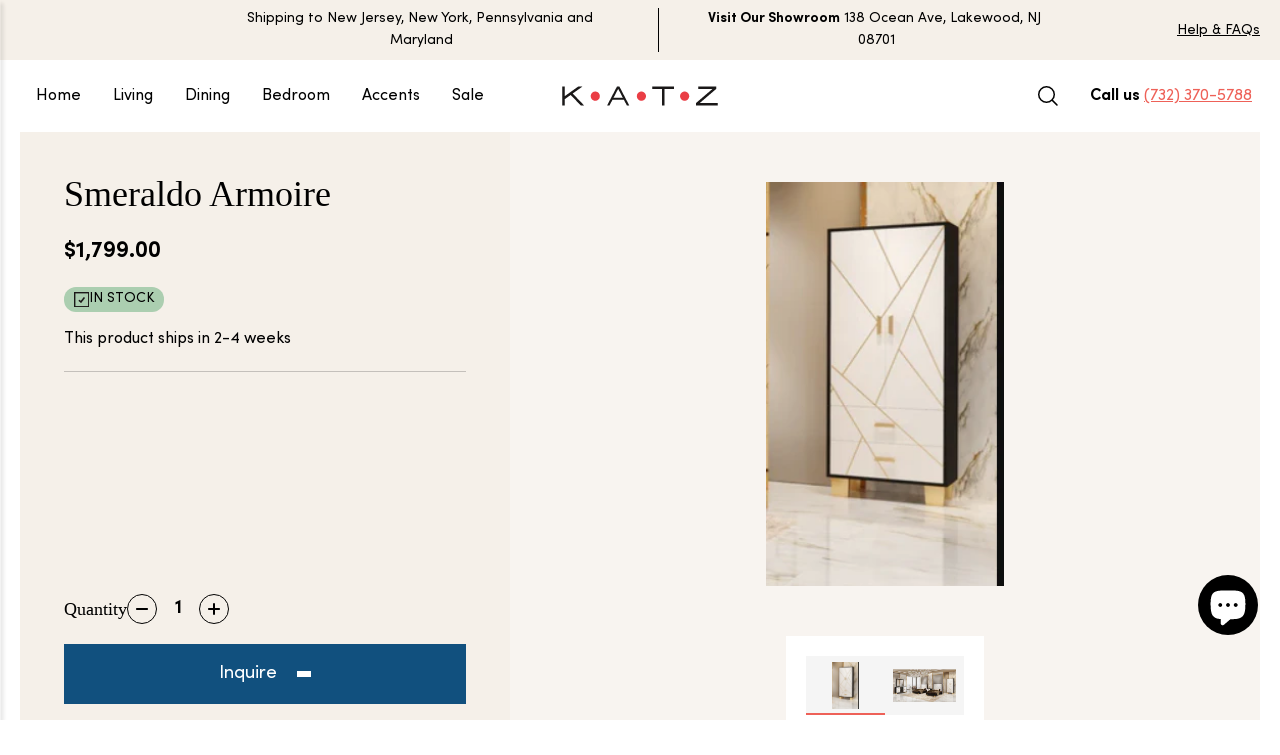

--- FILE ---
content_type: text/html; charset=utf-8
request_url: https://www.katzfurniturenj.com/products/smeraldo-armoire
body_size: 42798
content:
<!doctype html>
<html lang='en'>
  <head>
    <meta charset='utf-8'>
    <meta http-equiv='X-UA-Compatible' content='IE=edge'>
    <meta name='viewport' content='width=device-width,initial-scale=1'>
    <meta name='theme-color' content='primary'><meta name='description' content='Add a touch of elegance and sophistication to your bedroom with the Smeraldo Armoire. Its sleek black design is complemented by white doors and drawers adorned with a stunning gold pattern. The addition of gold handles and legs adds a touch of luxury to this functional and stylish piece. '><link rel='icon' type='image/png' href='//www.katzfurniturenj.com/cdn/shop/files/Path_118.svg?crop=center&height=32&v=1717084715&width=32'><meta property='og:site_name' content='Katz Furniture'>
<meta property='og:url' content='https://www.katzfurniturenj.com/products/smeraldo-armoire'>
<meta property='og:title' content='Smeraldo Armoire'>
<meta property='og:type' content='product'>
<meta property='og:description' content='Add a touch of elegance and sophistication to your bedroom with the Smeraldo Armoire. Its sleek black design is complemented by white doors and drawers adorned with a stunning gold pattern. The addition of gold handles and legs adds a touch of luxury to this functional and stylish piece. '><meta
    property='og:image'
    content='http://www.katzfurniturenj.com/cdn/shop/files/Screenshot2024-08-01203700_6b91987b-2ca7-4cf6-8575-4d8b020e1175.png?crop=center&height=395&v=1722560332&width=233'
  >
  <meta
    property='og:image:secure_url'
    content='https://www.katzfurniturenj.com/cdn/shop/files/Screenshot2024-08-01203700_6b91987b-2ca7-4cf6-8575-4d8b020e1175.png?crop=center&height=395&v=1722560332&width=233'
  >
  <meta property='og:image:width' content='233'>
  <meta property='og:image:height' content='395'><meta property='og:price:amount' content='1,799.00'>
  <meta property='og:price:currency' content='USD'><meta name='twitter:card' content='summary_large_image'>
<meta name='twitter:title' content='Smeraldo Armoire'>
<meta name='twitter:description' content='Add a touch of elegance and sophistication to your bedroom with the Smeraldo Armoire. Its sleek black design is complemented by white doors and drawers adorned with a stunning gold pattern. The addition of gold handles and legs adds a touch of luxury to this functional and stylish piece. '>

    <link rel='canonical' href='https://www.katzfurniturenj.com/products/smeraldo-armoire'>
    <link rel='preconnect' href='https://cdn.shopify.com' crossorigin>
    <link rel='preconnect' href='https://fonts.shopifycdn.com' crossorigin>

    <title>
      Smeraldo Armoire
 &ndash; Katz Furniture</title>

    <style data-shopify>:root{/* product card */--gsc-product-card-title-font-family:Poppins, sans-serif;--gsc-product-card-title-font-style:normal;--gsc-product-card-title-font-weight:500;--gsc-product-card-title-transform:normal;--gsc-product-card-title-letter-spacing:0px;--gsc-product-card-title-font-size:calc(1.4rem * 1.43);--gsc-product-card-title-line-height:calc(22 / 14);--gsc-product-card-price-font-size:var(--gsc-product-card-price-font-size-xs);--gsc-product-card-price-line-height:var(--gsc-product-card-price-line-height-xs);--gsc-product-card-price-font-weight:700;--gsc-product-sale-badge-background:rgba(240, 255, 46, 1.0);--gsc-product-sale-badge-color:rgba(45, 45, 45, 1.0);--gsc-product-sold-out-badge-background:255, 253, 245;--gsc-product-sold-out-badge-color:20, 20, 22;--gsc-product-custom-badge-1-background:rgba(239, 224, 203, 1.0);--gsc-product-custom-badge-1-color:rgba(0, 0, 0, 1.0);--gsc-product-custom-badge-2-background:rgba(17, 80, 126, 1.0);--gsc-product-custom-badge-2-color:rgba(255, 255, 255, 1.0);--gsc-product-custom-badge-3-background:rgba(163, 103, 84, 1.0);--gsc-product-custom-badge-3-color:rgba(255, 255, 255, 1.0);/* product and product card badges */--gsc-product-highlight-price-color:rgba(75, 135, 95, 1.0);--gsc-product-sale-amount-badge-background:rgba(240, 255, 46, 1.0);--gsc-product-sale-amount-badge-color:rgba(45, 45, 45, 1.0);/* cart icon in header */--gsc-header-cart-icon-background-color:#ea3e45;--gsc-header-cart-icon-text-color:#3b3933;/* shipping bar */--gsc-free-shipping-bar-bg:59, 57, 51;--gsc-free-shipping-bar-gradient:linear-gradient(90deg, rgba(255, 167, 35, 1), rgba(165, 255, 51, 1) 100%);--gsc-free-shipping-bar-color:59, 57, 51;/* headings */--gsc-headings-font-family:Poppins, sans-serif;--gsc-headings-font-style:normal;--gsc-headings-font-weight:500;--gsc-headings-text-transform:normal;--gsc-headings-letter-spacing:0px;--gsc-headings-word-spacing:0rem;--gsc-headings-font-scale:1.0;/* body text */--gsc-body-font-family:"DM Sans", sans-serif;--gsc-body-font-style:normal;--gsc-body-font-weight:400;--gsc-body-font-scale:1.0;--gsc-body-font-opacity:100%;/* button */--gsc-button-font-family:"DM Sans", sans-serif;--gsc-button-font-style:normal;--gsc-button-font-weight:500;--gsc-button-letter-spacing:0px;--gsc-button-font-size:calc(1.4rem * 1.3);--gsc-button-line-height:calc(22 / 14);--gsc-button-text-transform:normal;/* menu */--gsc-menu-font-family:Poppins, sans-serif;--gsc-menu-font-style:normal;--gsc-menu-font-weight:500;--gsc-menu-font-letter-spacing:0px;--gsc-menu-font-size:calc(var(--gsc-fz-11) * 1.0);--gsc-drawer-menu-font-size:calc(var(--gsc-fz-11) * 1.0);--gsc-drawer-menu-font-letter-spacing:0px;--gsc-menu-line-height:calc(24 / 16);--gsc-menu-text-transform:normal;/* icons */--gsc-blockquote-icon:url(//www.katzfurniturenj.com/cdn/shop/t/9/assets/blockquote-icon_small.png?v=135287403125014426651716389569);/* container */--gsc-page-width:1720px;--gsc-aside-padding-size:max(12px, min(20px, 20px));--gsc-modals-and-header-paddings:min(20px, 20px);/* drawers and modals */--gsc-drawer-transition-duration:0.5s;--gsc-drawer-transition-timing:cubic-bezier(0.24, 0.25, 0, 1);--gsc-drawer-modal-shadow:none;--gsc-default-card-image-ratio:var(--gsc-landscape-image-ratio);--gsc-default-shape-fill-mode:contain;}body{--gsc-overlay-color:20, 20, 22;--gsc-overlay-opacity:20%;--gsc-overlay-blur:0.0px;}.color-default{--gsc-text-color:0, 0, 0;--gsc-background-color:255, 255, 255;--gsc-foreground-color:255, 255, 255;--gsc-border-color:239, 235, 221;--gsc-button-background-color:0, 0, 0;--gsc-button-text-color:255, 253, 245;--gsc-outline-button-background-color:0, 0, 0;--gsc-outline-button-text-color:0, 0, 0;--gsc-image-opacity-color:59, 57, 51;}body,.color-primary{--gsc-text-color:0, 0, 0;--gsc-background-color:255, 255, 255;--gsc-foreground-color:255, 255, 255;--gsc-border-color:239, 235, 221;--gsc-button-background-color:0, 0, 0;--gsc-button-text-color:255, 253, 245;--gsc-outline-button-background-color:0, 0, 0;--gsc-outline-button-text-color:0, 0, 0;--gsc-image-opacity-color:59, 57, 51;}.color-secondary{--gsc-text-color:0, 0, 0;--gsc-background-color:245, 240, 233;--gsc-foreground-color:245, 240, 233;--gsc-border-color:230, 225, 209;--gsc-button-background-color:0, 0, 0;--gsc-button-text-color:255, 255, 255;--gsc-outline-button-background-color:0, 0, 0;--gsc-outline-button-text-color:0, 0, 0;--gsc-image-opacity-color:59, 57, 51;}.color-custom-1{--gsc-text-color:255, 253, 245;--gsc-background-color:34, 34, 34;--gsc-foreground-color:45, 45, 45;--gsc-border-color:73, 73, 73;--gsc-button-background-color:255, 255, 255;--gsc-button-text-color:34, 34, 34;--gsc-outline-button-background-color:255, 255, 255;--gsc-outline-button-text-color:255, 255, 255;--gsc-image-opacity-color:34, 34, 34;}.color-custom-2{--gsc-text-color:0, 0, 0;--gsc-background-color:252, 248, 244;--gsc-foreground-color:252, 248, 244;--gsc-border-color:255, 239, 95;--gsc-button-background-color:0, 0, 0;--gsc-button-text-color:249, 255, 46;--gsc-outline-button-background-color:0, 0, 0;--gsc-outline-button-text-color:0, 0, 0;--gsc-image-opacity-color:249, 255, 46;}.color-custom-3{--gsc-text-color:0, 0, 0;--gsc-background-color:180, 196, 185;--gsc-foreground-color:37, 40, 43;--gsc-border-color:55, 62, 45;--gsc-button-background-color:0, 0, 0;--gsc-button-text-color:255, 255, 255;--gsc-outline-button-background-color:0, 0, 0;--gsc-outline-button-text-color:0, 0, 0;--gsc-image-opacity-color:44, 69, 52;}.color-white{--gsc-text-color:255, 255, 255;--gsc-background-color:42, 70, 92;--gsc-foreground-color:42, 70, 92;--gsc-border-color:57, 73, 70;--gsc-button-background-color:67, 95, 119;--gsc-button-text-color:255, 255, 255;--gsc-outline-button-background-color:255, 255, 255;--gsc-outline-button-text-color:255, 255, 255;--gsc-image-opacity-color:22, 25, 25;}.color-black{--gsc-text-color:0, 0, 0;--gsc-background-color:188, 213, 219;--gsc-foreground-color:254, 250, 232;--gsc-border-color:255, 229, 136;--gsc-button-background-color:0, 0, 0;--gsc-button-text-color:255, 255, 255;--gsc-outline-button-background-color:0, 0, 0;--gsc-outline-button-text-color:0, 0, 0;--gsc-image-opacity-color:255, 206, 30;}.color-custom-5{--gsc-text-color:0, 0, 0;--gsc-background-color:255, 255, 255;--gsc-foreground-color:245, 240, 233;--gsc-border-color:218, 90, 50;--gsc-button-background-color:238, 255, 49;--gsc-button-text-color:126, 46, 27;--gsc-outline-button-background-color:238, 255, 49;--gsc-outline-button-text-color:238, 255, 49;--gsc-image-opacity-color:65, 31, 22;}</style> 
    <link href="//www.katzfurniturenj.com/cdn/shop/t/9/assets/bundle.js?v=106595348797933337151755112178" as="script" rel="preload">
    <link href="//www.katzfurniturenj.com/cdn/shop/t/9/assets/bundle.css?v=49365419587227959001719325387" rel="stylesheet" type="text/css" media="all" />
    <style>
      @font-face {
          font-family: 'Gilroy';
          src: url('//www.katzfurniturenj.com/cdn/shop/files/Gilroy-Black.eot?v=5495824439725122561');
          src: url('//www.katzfurniturenj.com/cdn/shop/files/Gilroy-Black.eot?v=5495824439725122561')?#iefix format('embedded-opentype'),
              url('//www.katzfurniturenj.com/cdn/shop/files/Gilroy-Black.woff?v=9301368590794172983') format('woff2'),
              url('//www.katzfurniturenj.com/cdn/shop/files/Gilroy-Black.woff?v=9301368590794172983') format('woff'),
              url('//www.katzfurniturenj.com/cdn/shop/files/Gilroy-Black.ttf?v=8312490186356637063') format('truetype');
          font-weight: 900;
          font-style: normal;
          font-display: swap;
      }
      
      @font-face {
          font-family: 'Gilroy';
          src: url('//www.katzfurniturenj.com/cdn/shop/files/Gilroy-SemiboldItalic.eot?v=10843452331528771581');
          src: url('//www.katzfurniturenj.com/cdn/shop/files/Gilroy-SemiboldItalic.eot?v=10843452331528771581')?#iefix format('embedded-opentype'),
              url('//www.katzfurniturenj.com/cdn/shop/files/Gilroy-SemiboldItalic.woff?v=12703393236699178352') format('woff2'),
              url('//www.katzfurniturenj.com/cdn/shop/files/Gilroy-SemiboldItalic.woff?v=12703393236699178352') format('woff'),
              url('//www.katzfurniturenj.com/cdn/shop/files/Gilroy-SemiboldItalic.ttf?v=7108859059956731883') format('truetype');
          font-weight: 600;
          font-style: italic;
          font-display: swap;
      }
      
      @font-face {
          font-family: 'Gilroy';
          src: url('//www.katzfurniturenj.com/cdn/shop/files/Gilroy-MediumItalic.eot?v=17840499690119585737');
          src: url('//www.katzfurniturenj.com/cdn/shop/files/Gilroy-MediumItalic.eot?v=17840499690119585737')?#iefix format('embedded-opentype'),
              url('//www.katzfurniturenj.com/cdn/shop/files/Gilroy-MediumItalic.woff?v=1742752705175962609') format('woff2'),
              url('//www.katzfurniturenj.com/cdn/shop/files/Gilroy-MediumItalic.woff?v=1742752705175962609') format('woff'),
              url('//www.katzfurniturenj.com/cdn/shop/files/Gilroy-MediumItalic.ttf?v=11176352379856847881') format('truetype');
          font-weight: 500;
          font-style: italic;
          font-display: swap;
      }
      
      @font-face {
          font-family: 'Gilroy';
          src: url('//www.katzfurniturenj.com/cdn/shop/files/Gilroy-Bold.eot?v=17088050409604051931');
          src: url('//www.katzfurniturenj.com/cdn/shop/files/Gilroy-Bold.eot?v=17088050409604051931')?#iefix format('embedded-opentype'),
              url('//www.katzfurniturenj.com/cdn/shop/files/Gilroy-Bold.woff?v=12442891307630845085') format('woff2'),
              url('//www.katzfurniturenj.com/cdn/shop/files/Gilroy-Bold.woff?v=12442891307630845085') format('woff'),
              url('//www.katzfurniturenj.com/cdn/shop/files/Gilroy-Bold.ttf?v=17593461721212899932') format('truetype');
          font-weight: bold;
          font-style: normal;
          font-display: swap;
      }
      
      @font-face {
          font-family: 'Gilroy';
          src: url('//www.katzfurniturenj.com/cdn/shop/files/Gilroy-LightItalic.eot?v=11608891502736683439');
          src: url('//www.katzfurniturenj.com/cdn/shop/files/Gilroy-LightItalic.eot?v=11608891502736683439')?#iefix format('embedded-opentype'),
              url('//www.katzfurniturenj.com/cdn/shop/files/Gilroy-LightItalic.woff?v=11626779017837622135') format('woff2'),
              url('//www.katzfurniturenj.com/cdn/shop/files/Gilroy-LightItalic.woff?v=11626779017837622135') format('woff'),
              url('//www.katzfurniturenj.com/cdn/shop/files/Gilroy-LightItalic.ttf?v=4178556052458344910') format('truetype');
          font-weight: 300;
          font-style: italic;
          font-display: swap;
      }
      
      @font-face {
          font-family: 'Gilroy';
          src: url('//www.katzfurniturenj.com/cdn/shop/files/Gilroy-BlackItalic.eot?v=8310005361093603648');
          src: url('//www.katzfurniturenj.com/cdn/shop/files/Gilroy-BlackItalic.eot?v=8310005361093603648')?#iefix format('embedded-opentype'),
              url('//www.katzfurniturenj.com/cdn/shop/files/Gilroy-BlackItalic.woff?v=10205572949669951429') format('woff2'),
              url('//www.katzfurniturenj.com/cdn/shop/files/Gilroy-BlackItalic.woff?v=10205572949669951429') format('woff'),
              url('//www.katzfurniturenj.com/cdn/shop/files/Gilroy-BlackItalic.ttf?v=4181374036998257373') format('truetype');
          font-weight: 900;
          font-style: italic;
          font-display: swap;
      }
      
      @font-face {
          font-family: 'Gilroy';
          src: url('//www.katzfurniturenj.com/cdn/shop/files/Gilroy-Extrabold.eot?v=14569587227112047078');
          src: url('//www.katzfurniturenj.com/cdn/shop/files/Gilroy-Extrabold.eot?v=14569587227112047078')?#iefix format('embedded-opentype'),
              url('//www.katzfurniturenj.com/cdn/shop/files/Gilroy-Extrabold.woff?v=4043682609806353477') format('woff2'),
              url('//www.katzfurniturenj.com/cdn/shop/files/Gilroy-Extrabold.woff?v=4043682609806353477') format('woff'),
              url('//www.katzfurniturenj.com/cdn/shop/files/Gilroy-Extrabold.ttf?v=5944411709657482207') format('truetype');
          font-weight: bold;
          font-style: normal;
          font-display: swap;
      }
      
      @font-face {
          font-family: 'Gilroy';
          src: url('//www.katzfurniturenj.com/cdn/shop/files/Gilroy-RegularItalic.eot?v=3965594672853222235');
          src: url('//www.katzfurniturenj.com/cdn/shop/files/Gilroy-RegularItalic.eot?v=3965594672853222235')?#iefix format('embedded-opentype'),
              url('//www.katzfurniturenj.com/cdn/shop/files/Gilroy-RegularItalic.woff?v=10364830286151045765') format('woff2'),
              url('//www.katzfurniturenj.com/cdn/shop/files/Gilroy-RegularItalic.woff?v=10364830286151045765') format('woff'),
              url('//www.katzfurniturenj.com/cdn/shop/files/Gilroy-RegularItalic.ttf?v=13243690235661756902') format('truetype');
          font-weight: normal;
          font-style: italic;
          font-display: swap;
      }
      
      @font-face {
          font-family: 'Gilroy';
          src: url('//www.katzfurniturenj.com/cdn/shop/files/Gilroy-BoldItalic.eot?v=14960457161937899162');
          src: url('//www.katzfurniturenj.com/cdn/shop/files/Gilroy-BoldItalic.eot?v=14960457161937899162')?#iefix format('embedded-opentype'),
              url('//www.katzfurniturenj.com/cdn/shop/files/Gilroy-BoldItalic.woff?v=6309251994645438514') format('woff2'),
              url('//www.katzfurniturenj.com/cdn/shop/files/Gilroy-BoldItalic.woff?v=6309251994645438514') format('woff'),
              url('//www.katzfurniturenj.com/cdn/shop/files/Gilroy-BoldItalic.ttf?v=5689025741923338483') format('truetype');
          font-weight: bold;
          font-style: italic;
          font-display: swap;
      }
      
      @font-face {
          font-family: 'Gilroy';
          src: url('//www.katzfurniturenj.com/cdn/shop/files/Gilroy-Medium.eot?v=3675034761455945021');
          src: url('//www.katzfurniturenj.com/cdn/shop/files/Gilroy-Medium.eot?v=3675034761455945021')?#iefix format('embedded-opentype'),
              url('//www.katzfurniturenj.com/cdn/shop/files/Gilroy-Medium.woff?v=5062523127307943602') format('woff2'),
              url('//www.katzfurniturenj.com/cdn/shop/files/Gilroy-Medium.woff?v=5062523127307943602') format('woff'),
              url('//www.katzfurniturenj.com/cdn/shop/files/Gilroy-Medium.ttf?v=17059782615050171127') format('truetype');
          font-weight: 500;
          font-style: normal;
          font-display: swap;
      }
      
      @font-face {
          font-family: 'Gilroy';
          src: url('//www.katzfurniturenj.com/cdn/shop/files/Gilroy-ExtraboldItalic.eot?v=12779029125888103014');
          src: url('//www.katzfurniturenj.com/cdn/shop/files/Gilroy-ExtraboldItalic.eot?v=12779029125888103014')?#iefix format('embedded-opentype'),
              url('//www.katzfurniturenj.com/cdn/shop/files/Gilroy-ExtraboldItalic.woff?v=5647353091278743302') format('woff2'),
              url('//www.katzfurniturenj.com/cdn/shop/files/Gilroy-ExtraboldItalic.woff?v=5647353091278743302') format('woff'),
              url('//www.katzfurniturenj.com/cdn/shop/files/Gilroy-ExtraboldItalic.ttf?v=9375449266301232218') format('truetype');
          font-weight: bold;
          font-style: italic;
          font-display: swap;
      }
      
      @font-face {
          font-family: 'Gilroy';
          src: url('//www.katzfurniturenj.com/cdn/shop/files/Gilroy-Light.eot?v=3238954109968218614');
          src: url('//www.katzfurniturenj.com/cdn/shop/files/Gilroy-Light.eot?v=3238954109968218614')?#iefix format('embedded-opentype'),
              url('//www.katzfurniturenj.com/cdn/shop/files/Gilroy-Light.woff?v=12549172507719729348') format('woff2'),
              url('//www.katzfurniturenj.com/cdn/shop/files/Gilroy-Light.woff?v=12549172507719729348') format('woff'),
              url('//www.katzfurniturenj.com/cdn/shop/files/Gilroy-Light.ttf?v=18364683411500568393') format('truetype');
          font-weight: 300;
          font-style: normal;
          font-display: swap;
      }
      
      @font-face {
          font-family: 'Gilroy';
          src: url('//www.katzfurniturenj.com/cdn/shop/files/Gilroy-HeavyItalic.eot?v=5068351133847408154');
          src: url('//www.katzfurniturenj.com/cdn/shop/files/Gilroy-HeavyItalic.eot?v=5068351133847408154')?#iefix format('embedded-opentype'),
              url('//www.katzfurniturenj.com/cdn/shop/files/Gilroy-HeavyItalic.woff?v=15216147594071196543') format('woff2'),
              url('//www.katzfurniturenj.com/cdn/shop/files/Gilroy-HeavyItalic.woff?v=15216147594071196543') format('woff'),
              url('//www.katzfurniturenj.com/cdn/shop/files/Gilroy-HeavyItalic.ttf?v=2585731863607812434') format('truetype');
          font-weight: 900;
          font-style: italic;
          font-display: swap;
      }
      
      @font-face {
          font-family: 'Gilroy';
          src: url('//www.katzfurniturenj.com/cdn/shop/files/Gilroy-Heavy.eot?v=7126280601214816595');
          src: url('//www.katzfurniturenj.com/cdn/shop/files/Gilroy-Heavy.eot?v=7126280601214816595')?#iefix format('embedded-opentype'),
              url('//www.katzfurniturenj.com/cdn/shop/files/Gilroy-Heavy.woff?v=13434097214055953542') format('woff2'),
              url('//www.katzfurniturenj.com/cdn/shop/files/Gilroy-Heavy.woff?v=13434097214055953542') format('woff'),
              url('//www.katzfurniturenj.com/cdn/shop/files/Gilroy-Heavy.ttf?v=4869686829756674503') format('truetype');
          font-weight: 900;
          font-style: normal;
          font-display: swap;
      }
      
      @font-face {
          font-family: 'Gilroy';
          src: url('//www.katzfurniturenj.com/cdn/shop/files/Gilroy-UltraLightItalic.eot?v=3248233869196264402');
          src: url('//www.katzfurniturenj.com/cdn/shop/files/Gilroy-UltraLightItalic.eot?v=3248233869196264402')?#iefix format('embedded-opentype'),
              url('//www.katzfurniturenj.com/cdn/shop/files/Gilroy-UltraLightItalic.woff?v=5494964441562557551') format('woff2'),
              url('//www.katzfurniturenj.com/cdn/shop/files/Gilroy-UltraLightItalic.woff?v=5494964441562557551') format('woff'),
              url('//www.katzfurniturenj.com/cdn/shop/files/Gilroy-UltraLightItalic.ttf?v=1600700902365996418') format('truetype');
          font-weight: 200;
          font-style: italic;
          font-display: swap;
      }
      
      @font-face {
          font-family: 'Gilroy';
          src: url('//www.katzfurniturenj.com/cdn/shop/files/Gilroy-Thin.eot?v=1837840443047927102');
          src: url('//www.katzfurniturenj.com/cdn/shop/files/Gilroy-Thin.eot?v=1837840443047927102')?#iefix format('embedded-opentype'),
              url('//www.katzfurniturenj.com/cdn/shop/files/Gilroy-Thin.woff?v=15462624156328495315') format('woff2'),
              url('//www.katzfurniturenj.com/cdn/shop/files/Gilroy-Thin.woff?v=15462624156328495315') format('woff'),
              url('//www.katzfurniturenj.com/cdn/shop/files/Gilroy-Thin.ttf?v=5465152777479864035') format('truetype');
          font-weight: 100;
          font-style: normal;
          font-display: swap;
      }
      
      @font-face {
          font-family: 'Gilroy';
          src: url('//www.katzfurniturenj.com/cdn/shop/files/Gilroy-Regular.eot?v=18042019209807375858');
          src: url('//www.katzfurniturenj.com/cdn/shop/files/Gilroy-Regular.eot?v=18042019209807375858')?#iefix format('embedded-opentype'),
              url('//www.katzfurniturenj.com/cdn/shop/files/Gilroy-Regular.woff?v=5711133553648528221') format('woff2'),
              url('//www.katzfurniturenj.com/cdn/shop/files/Gilroy-Regular.woff?v=5711133553648528221') format('woff'),
              url('//www.katzfurniturenj.com/cdn/shop/files/Gilroy-Regular.ttf?v=12178537851311570197') format('truetype');
          font-weight: normal;
          font-style: normal;
          font-display: swap;
      }
      
      @font-face {
          font-family: 'Gilroy';
          src: url('//www.katzfurniturenj.com/cdn/shop/files/Gilroy-UltraLight.eot?v=8492060526631861429');
          src: url('//www.katzfurniturenj.com/cdn/shop/files/Gilroy-UltraLight.eot?v=8492060526631861429')?#iefix format('embedded-opentype'),
              url('//www.katzfurniturenj.com/cdn/shop/files/Gilroy-UltraLight.woff?v=9276020431332216762') format('woff2'),
              url('//www.katzfurniturenj.com/cdn/shop/files/Gilroy-UltraLight.woff?v=9276020431332216762') format('woff'),
              url('//www.katzfurniturenj.com/cdn/shop/files/Gilroy-UltraLight.ttf?v=2042181494536034258') format('truetype');
          font-weight: 200;
          font-style: normal;
          font-display: swap;
      }
      
      @font-face {
          font-family: 'Gilroy';
          src: url('//www.katzfurniturenj.com/cdn/shop/files/Gilroy-Semibold.eot?v=941829774311590175');
          src: url('//www.katzfurniturenj.com/cdn/shop/files/Gilroy-Semibold.eot?v=941829774311590175?#iefix') format('embedded-opentype'),
              url('//www.katzfurniturenj.com/cdn/shop/files/Gilroy-Semibold.woff?v=15970845446205008557') format('woff2'),
              url('//www.katzfurniturenj.com/cdn/shop/files/Gilroy-Semibold.woff?v=15970845446205008557') format('woff'),
              url('//www.katzfurniturenj.com/cdn/shop/files/Gilroy-Semibold.ttf?v=10515375594032932603') format('truetype');
          font-weight: 600;
          font-style: normal;
          font-display: swap;
      }
      
      @font-face {
          font-family: 'Gilroy';
          src: url('//www.katzfurniturenj.com/cdn/shop/files/Gilroy-ThinItalic.eot?v=17368064238433603591');
          src: url('//www.katzfurniturenj.com/cdn/shop/files/Gilroy-ThinItalic.eot?v=17368064238433603591?#iefix') format('embedded-opentype'),
              url('//www.katzfurniturenj.com/cdn/shop/files/Gilroy-ThinItalic.woff?v=126847361516309011') format('woff2'),
              url('//www.katzfurniturenj.com/cdn/shop/files/Gilroy-ThinItalic.woff?v=126847361516309011') format('woff'),
              url('//www.katzfurniturenj.com/cdn/shop/files/Gilroy-ThinItalic.ttf?v=4487670652239821649') format('truetype');
          font-weight: 100;
          font-style: italic;
          font-display: swap;
      }
      
      @font-face {
          font-family: 'Sofia Pro';
          src: url('//www.katzfurniturenj.com/cdn/shop/files/SofiaProRegular.eot?v=8483633987316348153');
          src: url('//www.katzfurniturenj.com/cdn/shop/files/SofiaProRegular.eot?v=8483633987316348153?#iefix') format('embedded-opentype'),
              url('//www.katzfurniturenj.com/cdn/shop/files/SofiaProRegular.woff?v=16385164630875489587') format('woff2'),
              url('//www.katzfurniturenj.com/cdn/shop/files/SofiaProRegular.woff?v=16385164630875489587') format('woff'),
              url('//www.katzfurniturenj.com/cdn/shop/files/SofiaProRegular.ttf?v=8782942079339915062') format('truetype');
          font-weight: normal;
          font-style: normal;
          font-display: swap;
      }
      
      @font-face {
          font-family: 'Sofia Pro';
          src: url('//www.katzfurniturenj.com/cdn/shop/files/SofiaProRegular-Italic.eot?v=5148681857933610119');
          src: url('//www.katzfurniturenj.com/cdn/shop/files/SofiaProRegular-Italic.eot?v=5148681857933610119?#iefix') format('embedded-opentype'),
              url('//www.katzfurniturenj.com/cdn/shop/files/SofiaProRegular-Italic.woff?v=16082352859071145553') format('woff2'),
              url('//www.katzfurniturenj.com/cdn/shop/files/SofiaProRegular-Italic.woff?v=16082352859071145553') format('woff'),
              url('//www.katzfurniturenj.com/cdn/shop/files/SofiaProRegular-Italic.ttf?v=18428935000171706048') format('truetype');
          font-weight: normal;
          font-style: italic;
          font-display: swap;
      }
      
      @font-face {
          font-family: 'Sofia Pro';
          src: url('//www.katzfurniturenj.com/cdn/shop/files/SofiaProSemiBold.eot?v=8625302621270154441');
          src: url('//www.katzfurniturenj.com/cdn/shop/files/SofiaProSemiBold.eot?v=8625302621270154441?#iefix') format('embedded-opentype'),
              url('//www.katzfurniturenj.com/cdn/shop/files/SofiaProSemiBold.woff?v=6783649761656150965') format('woff2'),
              url('//www.katzfurniturenj.com/cdn/shop/files/SofiaProSemiBold.woff?v=6783649761656150965') format('woff'),
              url('//www.katzfurniturenj.com/cdn/shop/files/SofiaProSemiBold.ttf?v=16109466108237988980') format('truetype');
          font-weight: 600;
          font-style: normal;
          font-display: swap;
      }
      
      @font-face {
          font-family: 'Sofia Pro';
          src: url('//www.katzfurniturenj.com/cdn/shop/files/SofiaPro-BoldItalic.eot?v=13821964856674927112');
          src: url('//www.katzfurniturenj.com/cdn/shop/files/SofiaPro-BoldItalic.eot?v=13821964856674927112?#iefix') format('embedded-opentype'),
              url('//www.katzfurniturenj.com/cdn/shop/files/SofiaPro-BoldItalic.woff?v=3411954377305223408') format('woff2'),
              url('//www.katzfurniturenj.com/cdn/shop/files/SofiaPro-BoldItalic.woff?v=3411954377305223408') format('woff'),
              url('//www.katzfurniturenj.com/cdn/shop/files/SofiaPro-BoldItalic.ttf?v=1231151042988326896') format('truetype');
          font-weight: bold;
          font-style: italic;
          font-display: swap;
      }
      
      @font-face {
          font-family: 'Sofia Pro';
          src: url('//www.katzfurniturenj.com/cdn/shop/files/SofiaPro-Bold.eot?v=11713243551971862262');
          src: url('//www.katzfurniturenj.com/cdn/shop/files/SofiaPro-Bold.eot?v=11713243551971862262?#iefix') format('embedded-opentype'),
              url('//www.katzfurniturenj.com/cdn/shop/files/SofiaPro-Bold.woff?v=12971232666741198071') format('woff2'),
              url('//www.katzfurniturenj.com/cdn/shop/files/SofiaPro-Bold.woff?v=12971232666741198071') format('woff'),
              url('//www.katzfurniturenj.com/cdn/shop/files/SofiaPro-Bold.ttf?v=5039427649301135597') format('truetype');
          font-weight: bold;
          font-style: normal;
          font-display: swap;
      }
      
      @font-face {
          font-family: 'Sofia Pro';
          src: url('//www.katzfurniturenj.com/cdn/shop/files/SofiaProSemiBold-Italic.eot?v=14618686580251858642');
          src: url('//www.katzfurniturenj.com/cdn/shop/files/SofiaProSemiBold-Italic.eot?v=14618686580251858642?#iefix') format('embedded-opentype'),
              url('//www.katzfurniturenj.com/cdn/shop/files/SofiaProSemiBold-Italic.woff?v=15043713560502534784') format('woff2'),
              url('//www.katzfurniturenj.com/cdn/shop/files/SofiaProSemiBold-Italic.woff?v=15043713560502534784') format('woff'),
              url('//www.katzfurniturenj.com/cdn/shop/files/SofiaProSemiBold-Italic.ttf?v=17386300874348179505') format('truetype');
          font-weight: 600;
          font-style: italic;
          font-display: swap;
      }
    </style>
    <link href="//www.katzfurniturenj.com/cdn/shop/t/9/assets/custom.css?v=43532222028056441821761678514" rel="stylesheet" type="text/css" media="all" />
    <link rel='preload' as='font' href='//www.katzfurniturenj.com/cdn/fonts/dm_sans/dmsans_n4.ec80bd4dd7e1a334c969c265873491ae56018d72.woff2' type='font/woff2' crossorigin><style data-shopify>
    @font-face {
  font-family: "DM Sans";
  font-weight: 400;
  font-style: normal;
  font-display: swap;
  src: url("//www.katzfurniturenj.com/cdn/fonts/dm_sans/dmsans_n4.ec80bd4dd7e1a334c969c265873491ae56018d72.woff2") format("woff2"),
       url("//www.katzfurniturenj.com/cdn/fonts/dm_sans/dmsans_n4.87bdd914d8a61247b911147ae68e754d695c58a6.woff") format("woff");
}


    @font-face {
  font-family: "DM Sans";
  font-weight: 300;
  font-style: normal;
  font-display: swap;
  src: url("//www.katzfurniturenj.com/cdn/fonts/dm_sans/dmsans_n3.d218434bb518134511e5205d90c23cfb8a1b261b.woff2") format("woff2"),
       url("//www.katzfurniturenj.com/cdn/fonts/dm_sans/dmsans_n3.0c324a11de656e0e3f656188ad5de9ff34f70c04.woff") format("woff");
}

    @font-face {
  font-family: "DM Sans";
  font-weight: 400;
  font-style: normal;
  font-display: swap;
  src: url("//www.katzfurniturenj.com/cdn/fonts/dm_sans/dmsans_n4.ec80bd4dd7e1a334c969c265873491ae56018d72.woff2") format("woff2"),
       url("//www.katzfurniturenj.com/cdn/fonts/dm_sans/dmsans_n4.87bdd914d8a61247b911147ae68e754d695c58a6.woff") format("woff");
}

    @font-face {
  font-family: "DM Sans";
  font-weight: 500;
  font-style: normal;
  font-display: swap;
  src: url("//www.katzfurniturenj.com/cdn/fonts/dm_sans/dmsans_n5.8a0f1984c77eb7186ceb87c4da2173ff65eb012e.woff2") format("woff2"),
       url("//www.katzfurniturenj.com/cdn/fonts/dm_sans/dmsans_n5.9ad2e755a89e15b3d6c53259daad5fc9609888e6.woff") format("woff");
}

    @font-face {
  font-family: "DM Sans";
  font-weight: 600;
  font-style: normal;
  font-display: swap;
  src: url("//www.katzfurniturenj.com/cdn/fonts/dm_sans/dmsans_n6.70a2453ea926d613c6a2f89af05180d14b3a7c96.woff2") format("woff2"),
       url("//www.katzfurniturenj.com/cdn/fonts/dm_sans/dmsans_n6.355605667bef215872257574b57fc097044f7e20.woff") format("woff");
}

    @font-face {
  font-family: "DM Sans";
  font-weight: 700;
  font-style: normal;
  font-display: swap;
  src: url("//www.katzfurniturenj.com/cdn/fonts/dm_sans/dmsans_n7.97e21d81502002291ea1de8aefb79170c6946ce5.woff2") format("woff2"),
       url("//www.katzfurniturenj.com/cdn/fonts/dm_sans/dmsans_n7.af5c214f5116410ca1d53a2090665620e78e2e1b.woff") format("woff");
}


    @font-face {
  font-family: "DM Sans";
  font-weight: 300;
  font-style: italic;
  font-display: swap;
  src: url("//www.katzfurniturenj.com/cdn/fonts/dm_sans/dmsans_i3.cf32206a8995abc7c8c1c761d4057a4728acd370.woff2") format("woff2"),
       url("//www.katzfurniturenj.com/cdn/fonts/dm_sans/dmsans_i3.b485aa24a097d5067a26fc4100ad5d538e05ee39.woff") format("woff");
}

    @font-face {
  font-family: "DM Sans";
  font-weight: 400;
  font-style: italic;
  font-display: swap;
  src: url("//www.katzfurniturenj.com/cdn/fonts/dm_sans/dmsans_i4.b8fe05e69ee95d5a53155c346957d8cbf5081c1a.woff2") format("woff2"),
       url("//www.katzfurniturenj.com/cdn/fonts/dm_sans/dmsans_i4.403fe28ee2ea63e142575c0aa47684d65f8c23a0.woff") format("woff");
}

    @font-face {
  font-family: "DM Sans";
  font-weight: 500;
  font-style: italic;
  font-display: swap;
  src: url("//www.katzfurniturenj.com/cdn/fonts/dm_sans/dmsans_i5.8654104650c013677e3def7db9b31bfbaa34e59a.woff2") format("woff2"),
       url("//www.katzfurniturenj.com/cdn/fonts/dm_sans/dmsans_i5.a0dc844d8a75a4232f255fc600ad5a295572bed9.woff") format("woff");
}

    @font-face {
  font-family: "DM Sans";
  font-weight: 600;
  font-style: italic;
  font-display: swap;
  src: url("//www.katzfurniturenj.com/cdn/fonts/dm_sans/dmsans_i6.b7d5b35c5f29523529e1bf4a3d0de71a44a277b6.woff2") format("woff2"),
       url("//www.katzfurniturenj.com/cdn/fonts/dm_sans/dmsans_i6.9b760cc5bdd17b4de2c70249ba49bd707f27a31b.woff") format("woff");
}

    @font-face {
  font-family: "DM Sans";
  font-weight: 700;
  font-style: italic;
  font-display: swap;
  src: url("//www.katzfurniturenj.com/cdn/fonts/dm_sans/dmsans_i7.52b57f7d7342eb7255084623d98ab83fd96e7f9b.woff2") format("woff2"),
       url("//www.katzfurniturenj.com/cdn/fonts/dm_sans/dmsans_i7.d5e14ef18a1d4a8ce78a4187580b4eb1759c2eda.woff") format("woff");
}

  </style>


<link rel='preload' as='font' href='//www.katzfurniturenj.com/cdn/fonts/poppins/poppins_n5.ad5b4b72b59a00358afc706450c864c3c8323842.woff2' type='font/woff2' crossorigin><style data-shopify>
    @font-face {
  font-family: Poppins;
  font-weight: 500;
  font-style: normal;
  font-display: swap;
  src: url("//www.katzfurniturenj.com/cdn/fonts/poppins/poppins_n5.ad5b4b72b59a00358afc706450c864c3c8323842.woff2") format("woff2"),
       url("//www.katzfurniturenj.com/cdn/fonts/poppins/poppins_n5.33757fdf985af2d24b32fcd84c9a09224d4b2c39.woff") format("woff");
}


    @font-face {
  font-family: Poppins;
  font-weight: 300;
  font-style: normal;
  font-display: swap;
  src: url("//www.katzfurniturenj.com/cdn/fonts/poppins/poppins_n3.05f58335c3209cce17da4f1f1ab324ebe2982441.woff2") format("woff2"),
       url("//www.katzfurniturenj.com/cdn/fonts/poppins/poppins_n3.6971368e1f131d2c8ff8e3a44a36b577fdda3ff5.woff") format("woff");
}

    @font-face {
  font-family: Poppins;
  font-weight: 400;
  font-style: normal;
  font-display: swap;
  src: url("//www.katzfurniturenj.com/cdn/fonts/poppins/poppins_n4.0ba78fa5af9b0e1a374041b3ceaadf0a43b41362.woff2") format("woff2"),
       url("//www.katzfurniturenj.com/cdn/fonts/poppins/poppins_n4.214741a72ff2596839fc9760ee7a770386cf16ca.woff") format("woff");
}

    @font-face {
  font-family: Poppins;
  font-weight: 500;
  font-style: normal;
  font-display: swap;
  src: url("//www.katzfurniturenj.com/cdn/fonts/poppins/poppins_n5.ad5b4b72b59a00358afc706450c864c3c8323842.woff2") format("woff2"),
       url("//www.katzfurniturenj.com/cdn/fonts/poppins/poppins_n5.33757fdf985af2d24b32fcd84c9a09224d4b2c39.woff") format("woff");
}

    @font-face {
  font-family: Poppins;
  font-weight: 600;
  font-style: normal;
  font-display: swap;
  src: url("//www.katzfurniturenj.com/cdn/fonts/poppins/poppins_n6.aa29d4918bc243723d56b59572e18228ed0786f6.woff2") format("woff2"),
       url("//www.katzfurniturenj.com/cdn/fonts/poppins/poppins_n6.5f815d845fe073750885d5b7e619ee00e8111208.woff") format("woff");
}

    @font-face {
  font-family: Poppins;
  font-weight: 700;
  font-style: normal;
  font-display: swap;
  src: url("//www.katzfurniturenj.com/cdn/fonts/poppins/poppins_n7.56758dcf284489feb014a026f3727f2f20a54626.woff2") format("woff2"),
       url("//www.katzfurniturenj.com/cdn/fonts/poppins/poppins_n7.f34f55d9b3d3205d2cd6f64955ff4b36f0cfd8da.woff") format("woff");
}


    @font-face {
  font-family: Poppins;
  font-weight: 300;
  font-style: italic;
  font-display: swap;
  src: url("//www.katzfurniturenj.com/cdn/fonts/poppins/poppins_i3.8536b4423050219f608e17f134fe9ea3b01ed890.woff2") format("woff2"),
       url("//www.katzfurniturenj.com/cdn/fonts/poppins/poppins_i3.0f4433ada196bcabf726ed78f8e37e0995762f7f.woff") format("woff");
}

    @font-face {
  font-family: Poppins;
  font-weight: 400;
  font-style: italic;
  font-display: swap;
  src: url("//www.katzfurniturenj.com/cdn/fonts/poppins/poppins_i4.846ad1e22474f856bd6b81ba4585a60799a9f5d2.woff2") format("woff2"),
       url("//www.katzfurniturenj.com/cdn/fonts/poppins/poppins_i4.56b43284e8b52fc64c1fd271f289a39e8477e9ec.woff") format("woff");
}

    @font-face {
  font-family: Poppins;
  font-weight: 500;
  font-style: italic;
  font-display: swap;
  src: url("//www.katzfurniturenj.com/cdn/fonts/poppins/poppins_i5.6acfce842c096080e34792078ef3cb7c3aad24d4.woff2") format("woff2"),
       url("//www.katzfurniturenj.com/cdn/fonts/poppins/poppins_i5.a49113e4fe0ad7fd7716bd237f1602cbec299b3c.woff") format("woff");
}

    @font-face {
  font-family: Poppins;
  font-weight: 600;
  font-style: italic;
  font-display: swap;
  src: url("//www.katzfurniturenj.com/cdn/fonts/poppins/poppins_i6.bb8044d6203f492888d626dafda3c2999253e8e9.woff2") format("woff2"),
       url("//www.katzfurniturenj.com/cdn/fonts/poppins/poppins_i6.e233dec1a61b1e7dead9f920159eda42280a02c3.woff") format("woff");
}

    @font-face {
  font-family: Poppins;
  font-weight: 700;
  font-style: italic;
  font-display: swap;
  src: url("//www.katzfurniturenj.com/cdn/fonts/poppins/poppins_i7.42fd71da11e9d101e1e6c7932199f925f9eea42d.woff2") format("woff2"),
       url("//www.katzfurniturenj.com/cdn/fonts/poppins/poppins_i7.ec8499dbd7616004e21155106d13837fff4cf556.woff") format("woff");
}

  </style>









    <script>window.performance && window.performance.mark && window.performance.mark('shopify.content_for_header.start');</script><meta name="google-site-verification" content="H6Bte5x_a6quC-p1WhiBZXrnfgcD-7scsfd564MKwHg">
<meta id="shopify-digital-wallet" name="shopify-digital-wallet" content="/35684974728/digital_wallets/dialog">
<meta name="shopify-checkout-api-token" content="bc5a199168f593c42c93174012e1a7b3">
<meta id="in-context-paypal-metadata" data-shop-id="35684974728" data-venmo-supported="true" data-environment="production" data-locale="en_US" data-paypal-v4="true" data-currency="USD">
<link rel="alternate" type="application/json+oembed" href="https://www.katzfurniturenj.com/products/smeraldo-armoire.oembed">
<script async="async" src="/checkouts/internal/preloads.js?locale=en-US"></script>
<script id="shopify-features" type="application/json">{"accessToken":"bc5a199168f593c42c93174012e1a7b3","betas":["rich-media-storefront-analytics"],"domain":"www.katzfurniturenj.com","predictiveSearch":true,"shopId":35684974728,"locale":"en"}</script>
<script>var Shopify = Shopify || {};
Shopify.shop = "katz-furniture.myshopify.com";
Shopify.locale = "en";
Shopify.currency = {"active":"USD","rate":"1.0"};
Shopify.country = "US";
Shopify.theme = {"name":"Aurora","id":138905616541,"schema_name":"Aurora","schema_version":"3.2.0","theme_store_id":1770,"role":"main"};
Shopify.theme.handle = "null";
Shopify.theme.style = {"id":null,"handle":null};
Shopify.cdnHost = "www.katzfurniturenj.com/cdn";
Shopify.routes = Shopify.routes || {};
Shopify.routes.root = "/";</script>
<script type="module">!function(o){(o.Shopify=o.Shopify||{}).modules=!0}(window);</script>
<script>!function(o){function n(){var o=[];function n(){o.push(Array.prototype.slice.apply(arguments))}return n.q=o,n}var t=o.Shopify=o.Shopify||{};t.loadFeatures=n(),t.autoloadFeatures=n()}(window);</script>
<script id="shop-js-analytics" type="application/json">{"pageType":"product"}</script>
<script defer="defer" async type="module" src="//www.katzfurniturenj.com/cdn/shopifycloud/shop-js/modules/v2/client.init-shop-cart-sync_BT-GjEfc.en.esm.js"></script>
<script defer="defer" async type="module" src="//www.katzfurniturenj.com/cdn/shopifycloud/shop-js/modules/v2/chunk.common_D58fp_Oc.esm.js"></script>
<script defer="defer" async type="module" src="//www.katzfurniturenj.com/cdn/shopifycloud/shop-js/modules/v2/chunk.modal_xMitdFEc.esm.js"></script>
<script type="module">
  await import("//www.katzfurniturenj.com/cdn/shopifycloud/shop-js/modules/v2/client.init-shop-cart-sync_BT-GjEfc.en.esm.js");
await import("//www.katzfurniturenj.com/cdn/shopifycloud/shop-js/modules/v2/chunk.common_D58fp_Oc.esm.js");
await import("//www.katzfurniturenj.com/cdn/shopifycloud/shop-js/modules/v2/chunk.modal_xMitdFEc.esm.js");

  window.Shopify.SignInWithShop?.initShopCartSync?.({"fedCMEnabled":true,"windoidEnabled":true});

</script>
<script>(function() {
  var isLoaded = false;
  function asyncLoad() {
    if (isLoaded) return;
    isLoaded = true;
    var urls = ["https:\/\/quote.storeify.app\/js\/frontend\/scripttag.js?shop=katz-furniture.myshopify.com","https:\/\/cdn.nfcube.com\/instafeed-603bfc702e5ce97c173a4ac378b0511e.js?shop=katz-furniture.myshopify.com","https:\/\/static.klaviyo.com\/onsite\/js\/UqxQZG\/klaviyo.js?company_id=UqxQZG\u0026shop=katz-furniture.myshopify.com"];
    for (var i = 0; i < urls.length; i++) {
      var s = document.createElement('script');
      s.type = 'text/javascript';
      s.async = true;
      s.src = urls[i];
      var x = document.getElementsByTagName('script')[0];
      x.parentNode.insertBefore(s, x);
    }
  };
  if(window.attachEvent) {
    window.attachEvent('onload', asyncLoad);
  } else {
    window.addEventListener('load', asyncLoad, false);
  }
})();</script>
<script id="__st">var __st={"a":35684974728,"offset":-18000,"reqid":"07edb427-9c93-4c24-92e1-2b90b922ba79-1769151472","pageurl":"www.katzfurniturenj.com\/products\/smeraldo-armoire","u":"e157a934377e","p":"product","rtyp":"product","rid":8402386026653};</script>
<script>window.ShopifyPaypalV4VisibilityTracking = true;</script>
<script id="captcha-bootstrap">!function(){'use strict';const t='contact',e='account',n='new_comment',o=[[t,t],['blogs',n],['comments',n],[t,'customer']],c=[[e,'customer_login'],[e,'guest_login'],[e,'recover_customer_password'],[e,'create_customer']],r=t=>t.map((([t,e])=>`form[action*='/${t}']:not([data-nocaptcha='true']) input[name='form_type'][value='${e}']`)).join(','),a=t=>()=>t?[...document.querySelectorAll(t)].map((t=>t.form)):[];function s(){const t=[...o],e=r(t);return a(e)}const i='password',u='form_key',d=['recaptcha-v3-token','g-recaptcha-response','h-captcha-response',i],f=()=>{try{return window.sessionStorage}catch{return}},m='__shopify_v',_=t=>t.elements[u];function p(t,e,n=!1){try{const o=window.sessionStorage,c=JSON.parse(o.getItem(e)),{data:r}=function(t){const{data:e,action:n}=t;return t[m]||n?{data:e,action:n}:{data:t,action:n}}(c);for(const[e,n]of Object.entries(r))t.elements[e]&&(t.elements[e].value=n);n&&o.removeItem(e)}catch(o){console.error('form repopulation failed',{error:o})}}const l='form_type',E='cptcha';function T(t){t.dataset[E]=!0}const w=window,h=w.document,L='Shopify',v='ce_forms',y='captcha';let A=!1;((t,e)=>{const n=(g='f06e6c50-85a8-45c8-87d0-21a2b65856fe',I='https://cdn.shopify.com/shopifycloud/storefront-forms-hcaptcha/ce_storefront_forms_captcha_hcaptcha.v1.5.2.iife.js',D={infoText:'Protected by hCaptcha',privacyText:'Privacy',termsText:'Terms'},(t,e,n)=>{const o=w[L][v],c=o.bindForm;if(c)return c(t,g,e,D).then(n);var r;o.q.push([[t,g,e,D],n]),r=I,A||(h.body.append(Object.assign(h.createElement('script'),{id:'captcha-provider',async:!0,src:r})),A=!0)});var g,I,D;w[L]=w[L]||{},w[L][v]=w[L][v]||{},w[L][v].q=[],w[L][y]=w[L][y]||{},w[L][y].protect=function(t,e){n(t,void 0,e),T(t)},Object.freeze(w[L][y]),function(t,e,n,w,h,L){const[v,y,A,g]=function(t,e,n){const i=e?o:[],u=t?c:[],d=[...i,...u],f=r(d),m=r(i),_=r(d.filter((([t,e])=>n.includes(e))));return[a(f),a(m),a(_),s()]}(w,h,L),I=t=>{const e=t.target;return e instanceof HTMLFormElement?e:e&&e.form},D=t=>v().includes(t);t.addEventListener('submit',(t=>{const e=I(t);if(!e)return;const n=D(e)&&!e.dataset.hcaptchaBound&&!e.dataset.recaptchaBound,o=_(e),c=g().includes(e)&&(!o||!o.value);(n||c)&&t.preventDefault(),c&&!n&&(function(t){try{if(!f())return;!function(t){const e=f();if(!e)return;const n=_(t);if(!n)return;const o=n.value;o&&e.removeItem(o)}(t);const e=Array.from(Array(32),(()=>Math.random().toString(36)[2])).join('');!function(t,e){_(t)||t.append(Object.assign(document.createElement('input'),{type:'hidden',name:u})),t.elements[u].value=e}(t,e),function(t,e){const n=f();if(!n)return;const o=[...t.querySelectorAll(`input[type='${i}']`)].map((({name:t})=>t)),c=[...d,...o],r={};for(const[a,s]of new FormData(t).entries())c.includes(a)||(r[a]=s);n.setItem(e,JSON.stringify({[m]:1,action:t.action,data:r}))}(t,e)}catch(e){console.error('failed to persist form',e)}}(e),e.submit())}));const S=(t,e)=>{t&&!t.dataset[E]&&(n(t,e.some((e=>e===t))),T(t))};for(const o of['focusin','change'])t.addEventListener(o,(t=>{const e=I(t);D(e)&&S(e,y())}));const B=e.get('form_key'),M=e.get(l),P=B&&M;t.addEventListener('DOMContentLoaded',(()=>{const t=y();if(P)for(const e of t)e.elements[l].value===M&&p(e,B);[...new Set([...A(),...v().filter((t=>'true'===t.dataset.shopifyCaptcha))])].forEach((e=>S(e,t)))}))}(h,new URLSearchParams(w.location.search),n,t,e,['guest_login'])})(!0,!0)}();</script>
<script integrity="sha256-4kQ18oKyAcykRKYeNunJcIwy7WH5gtpwJnB7kiuLZ1E=" data-source-attribution="shopify.loadfeatures" defer="defer" src="//www.katzfurniturenj.com/cdn/shopifycloud/storefront/assets/storefront/load_feature-a0a9edcb.js" crossorigin="anonymous"></script>
<script data-source-attribution="shopify.dynamic_checkout.dynamic.init">var Shopify=Shopify||{};Shopify.PaymentButton=Shopify.PaymentButton||{isStorefrontPortableWallets:!0,init:function(){window.Shopify.PaymentButton.init=function(){};var t=document.createElement("script");t.src="https://www.katzfurniturenj.com/cdn/shopifycloud/portable-wallets/latest/portable-wallets.en.js",t.type="module",document.head.appendChild(t)}};
</script>
<script data-source-attribution="shopify.dynamic_checkout.buyer_consent">
  function portableWalletsHideBuyerConsent(e){var t=document.getElementById("shopify-buyer-consent"),n=document.getElementById("shopify-subscription-policy-button");t&&n&&(t.classList.add("hidden"),t.setAttribute("aria-hidden","true"),n.removeEventListener("click",e))}function portableWalletsShowBuyerConsent(e){var t=document.getElementById("shopify-buyer-consent"),n=document.getElementById("shopify-subscription-policy-button");t&&n&&(t.classList.remove("hidden"),t.removeAttribute("aria-hidden"),n.addEventListener("click",e))}window.Shopify?.PaymentButton&&(window.Shopify.PaymentButton.hideBuyerConsent=portableWalletsHideBuyerConsent,window.Shopify.PaymentButton.showBuyerConsent=portableWalletsShowBuyerConsent);
</script>
<script data-source-attribution="shopify.dynamic_checkout.cart.bootstrap">document.addEventListener("DOMContentLoaded",(function(){function t(){return document.querySelector("shopify-accelerated-checkout-cart, shopify-accelerated-checkout")}if(t())Shopify.PaymentButton.init();else{new MutationObserver((function(e,n){t()&&(Shopify.PaymentButton.init(),n.disconnect())})).observe(document.body,{childList:!0,subtree:!0})}}));
</script>
<link id="shopify-accelerated-checkout-styles" rel="stylesheet" media="screen" href="https://www.katzfurniturenj.com/cdn/shopifycloud/portable-wallets/latest/accelerated-checkout-backwards-compat.css" crossorigin="anonymous">
<style id="shopify-accelerated-checkout-cart">
        #shopify-buyer-consent {
  margin-top: 1em;
  display: inline-block;
  width: 100%;
}

#shopify-buyer-consent.hidden {
  display: none;
}

#shopify-subscription-policy-button {
  background: none;
  border: none;
  padding: 0;
  text-decoration: underline;
  font-size: inherit;
  cursor: pointer;
}

#shopify-subscription-policy-button::before {
  box-shadow: none;
}

      </style>

<script>window.performance && window.performance.mark && window.performance.mark('shopify.content_for_header.end');</script>
  <script src="https://cdn.shopify.com/extensions/e8878072-2f6b-4e89-8082-94b04320908d/inbox-1254/assets/inbox-chat-loader.js" type="text/javascript" defer="defer"></script>
<link href="https://monorail-edge.shopifysvc.com" rel="dns-prefetch">
<script>(function(){if ("sendBeacon" in navigator && "performance" in window) {try {var session_token_from_headers = performance.getEntriesByType('navigation')[0].serverTiming.find(x => x.name == '_s').description;} catch {var session_token_from_headers = undefined;}var session_cookie_matches = document.cookie.match(/_shopify_s=([^;]*)/);var session_token_from_cookie = session_cookie_matches && session_cookie_matches.length === 2 ? session_cookie_matches[1] : "";var session_token = session_token_from_headers || session_token_from_cookie || "";function handle_abandonment_event(e) {var entries = performance.getEntries().filter(function(entry) {return /monorail-edge.shopifysvc.com/.test(entry.name);});if (!window.abandonment_tracked && entries.length === 0) {window.abandonment_tracked = true;var currentMs = Date.now();var navigation_start = performance.timing.navigationStart;var payload = {shop_id: 35684974728,url: window.location.href,navigation_start,duration: currentMs - navigation_start,session_token,page_type: "product"};window.navigator.sendBeacon("https://monorail-edge.shopifysvc.com/v1/produce", JSON.stringify({schema_id: "online_store_buyer_site_abandonment/1.1",payload: payload,metadata: {event_created_at_ms: currentMs,event_sent_at_ms: currentMs}}));}}window.addEventListener('pagehide', handle_abandonment_event);}}());</script>
<script id="web-pixels-manager-setup">(function e(e,d,r,n,o){if(void 0===o&&(o={}),!Boolean(null===(a=null===(i=window.Shopify)||void 0===i?void 0:i.analytics)||void 0===a?void 0:a.replayQueue)){var i,a;window.Shopify=window.Shopify||{};var t=window.Shopify;t.analytics=t.analytics||{};var s=t.analytics;s.replayQueue=[],s.publish=function(e,d,r){return s.replayQueue.push([e,d,r]),!0};try{self.performance.mark("wpm:start")}catch(e){}var l=function(){var e={modern:/Edge?\/(1{2}[4-9]|1[2-9]\d|[2-9]\d{2}|\d{4,})\.\d+(\.\d+|)|Firefox\/(1{2}[4-9]|1[2-9]\d|[2-9]\d{2}|\d{4,})\.\d+(\.\d+|)|Chrom(ium|e)\/(9{2}|\d{3,})\.\d+(\.\d+|)|(Maci|X1{2}).+ Version\/(15\.\d+|(1[6-9]|[2-9]\d|\d{3,})\.\d+)([,.]\d+|)( \(\w+\)|)( Mobile\/\w+|) Safari\/|Chrome.+OPR\/(9{2}|\d{3,})\.\d+\.\d+|(CPU[ +]OS|iPhone[ +]OS|CPU[ +]iPhone|CPU IPhone OS|CPU iPad OS)[ +]+(15[._]\d+|(1[6-9]|[2-9]\d|\d{3,})[._]\d+)([._]\d+|)|Android:?[ /-](13[3-9]|1[4-9]\d|[2-9]\d{2}|\d{4,})(\.\d+|)(\.\d+|)|Android.+Firefox\/(13[5-9]|1[4-9]\d|[2-9]\d{2}|\d{4,})\.\d+(\.\d+|)|Android.+Chrom(ium|e)\/(13[3-9]|1[4-9]\d|[2-9]\d{2}|\d{4,})\.\d+(\.\d+|)|SamsungBrowser\/([2-9]\d|\d{3,})\.\d+/,legacy:/Edge?\/(1[6-9]|[2-9]\d|\d{3,})\.\d+(\.\d+|)|Firefox\/(5[4-9]|[6-9]\d|\d{3,})\.\d+(\.\d+|)|Chrom(ium|e)\/(5[1-9]|[6-9]\d|\d{3,})\.\d+(\.\d+|)([\d.]+$|.*Safari\/(?![\d.]+ Edge\/[\d.]+$))|(Maci|X1{2}).+ Version\/(10\.\d+|(1[1-9]|[2-9]\d|\d{3,})\.\d+)([,.]\d+|)( \(\w+\)|)( Mobile\/\w+|) Safari\/|Chrome.+OPR\/(3[89]|[4-9]\d|\d{3,})\.\d+\.\d+|(CPU[ +]OS|iPhone[ +]OS|CPU[ +]iPhone|CPU IPhone OS|CPU iPad OS)[ +]+(10[._]\d+|(1[1-9]|[2-9]\d|\d{3,})[._]\d+)([._]\d+|)|Android:?[ /-](13[3-9]|1[4-9]\d|[2-9]\d{2}|\d{4,})(\.\d+|)(\.\d+|)|Mobile Safari.+OPR\/([89]\d|\d{3,})\.\d+\.\d+|Android.+Firefox\/(13[5-9]|1[4-9]\d|[2-9]\d{2}|\d{4,})\.\d+(\.\d+|)|Android.+Chrom(ium|e)\/(13[3-9]|1[4-9]\d|[2-9]\d{2}|\d{4,})\.\d+(\.\d+|)|Android.+(UC? ?Browser|UCWEB|U3)[ /]?(15\.([5-9]|\d{2,})|(1[6-9]|[2-9]\d|\d{3,})\.\d+)\.\d+|SamsungBrowser\/(5\.\d+|([6-9]|\d{2,})\.\d+)|Android.+MQ{2}Browser\/(14(\.(9|\d{2,})|)|(1[5-9]|[2-9]\d|\d{3,})(\.\d+|))(\.\d+|)|K[Aa][Ii]OS\/(3\.\d+|([4-9]|\d{2,})\.\d+)(\.\d+|)/},d=e.modern,r=e.legacy,n=navigator.userAgent;return n.match(d)?"modern":n.match(r)?"legacy":"unknown"}(),u="modern"===l?"modern":"legacy",c=(null!=n?n:{modern:"",legacy:""})[u],f=function(e){return[e.baseUrl,"/wpm","/b",e.hashVersion,"modern"===e.buildTarget?"m":"l",".js"].join("")}({baseUrl:d,hashVersion:r,buildTarget:u}),m=function(e){var d=e.version,r=e.bundleTarget,n=e.surface,o=e.pageUrl,i=e.monorailEndpoint;return{emit:function(e){var a=e.status,t=e.errorMsg,s=(new Date).getTime(),l=JSON.stringify({metadata:{event_sent_at_ms:s},events:[{schema_id:"web_pixels_manager_load/3.1",payload:{version:d,bundle_target:r,page_url:o,status:a,surface:n,error_msg:t},metadata:{event_created_at_ms:s}}]});if(!i)return console&&console.warn&&console.warn("[Web Pixels Manager] No Monorail endpoint provided, skipping logging."),!1;try{return self.navigator.sendBeacon.bind(self.navigator)(i,l)}catch(e){}var u=new XMLHttpRequest;try{return u.open("POST",i,!0),u.setRequestHeader("Content-Type","text/plain"),u.send(l),!0}catch(e){return console&&console.warn&&console.warn("[Web Pixels Manager] Got an unhandled error while logging to Monorail."),!1}}}}({version:r,bundleTarget:l,surface:e.surface,pageUrl:self.location.href,monorailEndpoint:e.monorailEndpoint});try{o.browserTarget=l,function(e){var d=e.src,r=e.async,n=void 0===r||r,o=e.onload,i=e.onerror,a=e.sri,t=e.scriptDataAttributes,s=void 0===t?{}:t,l=document.createElement("script"),u=document.querySelector("head"),c=document.querySelector("body");if(l.async=n,l.src=d,a&&(l.integrity=a,l.crossOrigin="anonymous"),s)for(var f in s)if(Object.prototype.hasOwnProperty.call(s,f))try{l.dataset[f]=s[f]}catch(e){}if(o&&l.addEventListener("load",o),i&&l.addEventListener("error",i),u)u.appendChild(l);else{if(!c)throw new Error("Did not find a head or body element to append the script");c.appendChild(l)}}({src:f,async:!0,onload:function(){if(!function(){var e,d;return Boolean(null===(d=null===(e=window.Shopify)||void 0===e?void 0:e.analytics)||void 0===d?void 0:d.initialized)}()){var d=window.webPixelsManager.init(e)||void 0;if(d){var r=window.Shopify.analytics;r.replayQueue.forEach((function(e){var r=e[0],n=e[1],o=e[2];d.publishCustomEvent(r,n,o)})),r.replayQueue=[],r.publish=d.publishCustomEvent,r.visitor=d.visitor,r.initialized=!0}}},onerror:function(){return m.emit({status:"failed",errorMsg:"".concat(f," has failed to load")})},sri:function(e){var d=/^sha384-[A-Za-z0-9+/=]+$/;return"string"==typeof e&&d.test(e)}(c)?c:"",scriptDataAttributes:o}),m.emit({status:"loading"})}catch(e){m.emit({status:"failed",errorMsg:(null==e?void 0:e.message)||"Unknown error"})}}})({shopId: 35684974728,storefrontBaseUrl: "https://www.katzfurniturenj.com",extensionsBaseUrl: "https://extensions.shopifycdn.com/cdn/shopifycloud/web-pixels-manager",monorailEndpoint: "https://monorail-edge.shopifysvc.com/unstable/produce_batch",surface: "storefront-renderer",enabledBetaFlags: ["2dca8a86"],webPixelsConfigList: [{"id":"908722333","configuration":"{\"accountID\":\"UqxQZG\",\"webPixelConfig\":\"eyJlbmFibGVBZGRlZFRvQ2FydEV2ZW50cyI6IHRydWV9\"}","eventPayloadVersion":"v1","runtimeContext":"STRICT","scriptVersion":"524f6c1ee37bacdca7657a665bdca589","type":"APP","apiClientId":123074,"privacyPurposes":["ANALYTICS","MARKETING"],"dataSharingAdjustments":{"protectedCustomerApprovalScopes":["read_customer_address","read_customer_email","read_customer_name","read_customer_personal_data","read_customer_phone"]}},{"id":"569639069","configuration":"{\"config\":\"{\\\"pixel_id\\\":\\\"G-9WFP26336N\\\",\\\"target_country\\\":\\\"US\\\",\\\"gtag_events\\\":[{\\\"type\\\":\\\"begin_checkout\\\",\\\"action_label\\\":\\\"G-9WFP26336N\\\"},{\\\"type\\\":\\\"search\\\",\\\"action_label\\\":\\\"G-9WFP26336N\\\"},{\\\"type\\\":\\\"view_item\\\",\\\"action_label\\\":[\\\"G-9WFP26336N\\\",\\\"MC-V5X2PDE1RK\\\"]},{\\\"type\\\":\\\"purchase\\\",\\\"action_label\\\":[\\\"G-9WFP26336N\\\",\\\"MC-V5X2PDE1RK\\\"]},{\\\"type\\\":\\\"page_view\\\",\\\"action_label\\\":[\\\"G-9WFP26336N\\\",\\\"MC-V5X2PDE1RK\\\"]},{\\\"type\\\":\\\"add_payment_info\\\",\\\"action_label\\\":\\\"G-9WFP26336N\\\"},{\\\"type\\\":\\\"add_to_cart\\\",\\\"action_label\\\":\\\"G-9WFP26336N\\\"}],\\\"enable_monitoring_mode\\\":false}\"}","eventPayloadVersion":"v1","runtimeContext":"OPEN","scriptVersion":"b2a88bafab3e21179ed38636efcd8a93","type":"APP","apiClientId":1780363,"privacyPurposes":[],"dataSharingAdjustments":{"protectedCustomerApprovalScopes":["read_customer_address","read_customer_email","read_customer_name","read_customer_personal_data","read_customer_phone"]}},{"id":"shopify-app-pixel","configuration":"{}","eventPayloadVersion":"v1","runtimeContext":"STRICT","scriptVersion":"0450","apiClientId":"shopify-pixel","type":"APP","privacyPurposes":["ANALYTICS","MARKETING"]},{"id":"shopify-custom-pixel","eventPayloadVersion":"v1","runtimeContext":"LAX","scriptVersion":"0450","apiClientId":"shopify-pixel","type":"CUSTOM","privacyPurposes":["ANALYTICS","MARKETING"]}],isMerchantRequest: false,initData: {"shop":{"name":"Katz Furniture","paymentSettings":{"currencyCode":"USD"},"myshopifyDomain":"katz-furniture.myshopify.com","countryCode":"US","storefrontUrl":"https:\/\/www.katzfurniturenj.com"},"customer":null,"cart":null,"checkout":null,"productVariants":[{"price":{"amount":1799.0,"currencyCode":"USD"},"product":{"title":"Smeraldo Armoire","vendor":"Universal Furniture","id":"8402386026653","untranslatedTitle":"Smeraldo Armoire","url":"\/products\/smeraldo-armoire","type":""},"id":"45787289354397","image":{"src":"\/\/www.katzfurniturenj.com\/cdn\/shop\/files\/Screenshot2024-08-01203700_6b91987b-2ca7-4cf6-8575-4d8b020e1175.png?v=1722560332"},"sku":null,"title":"Default Title","untranslatedTitle":"Default Title"}],"purchasingCompany":null},},"https://www.katzfurniturenj.com/cdn","fcfee988w5aeb613cpc8e4bc33m6693e112",{"modern":"","legacy":""},{"shopId":"35684974728","storefrontBaseUrl":"https:\/\/www.katzfurniturenj.com","extensionBaseUrl":"https:\/\/extensions.shopifycdn.com\/cdn\/shopifycloud\/web-pixels-manager","surface":"storefront-renderer","enabledBetaFlags":"[\"2dca8a86\"]","isMerchantRequest":"false","hashVersion":"fcfee988w5aeb613cpc8e4bc33m6693e112","publish":"custom","events":"[[\"page_viewed\",{}],[\"product_viewed\",{\"productVariant\":{\"price\":{\"amount\":1799.0,\"currencyCode\":\"USD\"},\"product\":{\"title\":\"Smeraldo Armoire\",\"vendor\":\"Universal Furniture\",\"id\":\"8402386026653\",\"untranslatedTitle\":\"Smeraldo Armoire\",\"url\":\"\/products\/smeraldo-armoire\",\"type\":\"\"},\"id\":\"45787289354397\",\"image\":{\"src\":\"\/\/www.katzfurniturenj.com\/cdn\/shop\/files\/Screenshot2024-08-01203700_6b91987b-2ca7-4cf6-8575-4d8b020e1175.png?v=1722560332\"},\"sku\":null,\"title\":\"Default Title\",\"untranslatedTitle\":\"Default Title\"}}]]"});</script><script>
  window.ShopifyAnalytics = window.ShopifyAnalytics || {};
  window.ShopifyAnalytics.meta = window.ShopifyAnalytics.meta || {};
  window.ShopifyAnalytics.meta.currency = 'USD';
  var meta = {"product":{"id":8402386026653,"gid":"gid:\/\/shopify\/Product\/8402386026653","vendor":"Universal Furniture","type":"","handle":"smeraldo-armoire","variants":[{"id":45787289354397,"price":179900,"name":"Smeraldo Armoire","public_title":null,"sku":null}],"remote":false},"page":{"pageType":"product","resourceType":"product","resourceId":8402386026653,"requestId":"07edb427-9c93-4c24-92e1-2b90b922ba79-1769151472"}};
  for (var attr in meta) {
    window.ShopifyAnalytics.meta[attr] = meta[attr];
  }
</script>
<script class="analytics">
  (function () {
    var customDocumentWrite = function(content) {
      var jquery = null;

      if (window.jQuery) {
        jquery = window.jQuery;
      } else if (window.Checkout && window.Checkout.$) {
        jquery = window.Checkout.$;
      }

      if (jquery) {
        jquery('body').append(content);
      }
    };

    var hasLoggedConversion = function(token) {
      if (token) {
        return document.cookie.indexOf('loggedConversion=' + token) !== -1;
      }
      return false;
    }

    var setCookieIfConversion = function(token) {
      if (token) {
        var twoMonthsFromNow = new Date(Date.now());
        twoMonthsFromNow.setMonth(twoMonthsFromNow.getMonth() + 2);

        document.cookie = 'loggedConversion=' + token + '; expires=' + twoMonthsFromNow;
      }
    }

    var trekkie = window.ShopifyAnalytics.lib = window.trekkie = window.trekkie || [];
    if (trekkie.integrations) {
      return;
    }
    trekkie.methods = [
      'identify',
      'page',
      'ready',
      'track',
      'trackForm',
      'trackLink'
    ];
    trekkie.factory = function(method) {
      return function() {
        var args = Array.prototype.slice.call(arguments);
        args.unshift(method);
        trekkie.push(args);
        return trekkie;
      };
    };
    for (var i = 0; i < trekkie.methods.length; i++) {
      var key = trekkie.methods[i];
      trekkie[key] = trekkie.factory(key);
    }
    trekkie.load = function(config) {
      trekkie.config = config || {};
      trekkie.config.initialDocumentCookie = document.cookie;
      var first = document.getElementsByTagName('script')[0];
      var script = document.createElement('script');
      script.type = 'text/javascript';
      script.onerror = function(e) {
        var scriptFallback = document.createElement('script');
        scriptFallback.type = 'text/javascript';
        scriptFallback.onerror = function(error) {
                var Monorail = {
      produce: function produce(monorailDomain, schemaId, payload) {
        var currentMs = new Date().getTime();
        var event = {
          schema_id: schemaId,
          payload: payload,
          metadata: {
            event_created_at_ms: currentMs,
            event_sent_at_ms: currentMs
          }
        };
        return Monorail.sendRequest("https://" + monorailDomain + "/v1/produce", JSON.stringify(event));
      },
      sendRequest: function sendRequest(endpointUrl, payload) {
        // Try the sendBeacon API
        if (window && window.navigator && typeof window.navigator.sendBeacon === 'function' && typeof window.Blob === 'function' && !Monorail.isIos12()) {
          var blobData = new window.Blob([payload], {
            type: 'text/plain'
          });

          if (window.navigator.sendBeacon(endpointUrl, blobData)) {
            return true;
          } // sendBeacon was not successful

        } // XHR beacon

        var xhr = new XMLHttpRequest();

        try {
          xhr.open('POST', endpointUrl);
          xhr.setRequestHeader('Content-Type', 'text/plain');
          xhr.send(payload);
        } catch (e) {
          console.log(e);
        }

        return false;
      },
      isIos12: function isIos12() {
        return window.navigator.userAgent.lastIndexOf('iPhone; CPU iPhone OS 12_') !== -1 || window.navigator.userAgent.lastIndexOf('iPad; CPU OS 12_') !== -1;
      }
    };
    Monorail.produce('monorail-edge.shopifysvc.com',
      'trekkie_storefront_load_errors/1.1',
      {shop_id: 35684974728,
      theme_id: 138905616541,
      app_name: "storefront",
      context_url: window.location.href,
      source_url: "//www.katzfurniturenj.com/cdn/s/trekkie.storefront.8d95595f799fbf7e1d32231b9a28fd43b70c67d3.min.js"});

        };
        scriptFallback.async = true;
        scriptFallback.src = '//www.katzfurniturenj.com/cdn/s/trekkie.storefront.8d95595f799fbf7e1d32231b9a28fd43b70c67d3.min.js';
        first.parentNode.insertBefore(scriptFallback, first);
      };
      script.async = true;
      script.src = '//www.katzfurniturenj.com/cdn/s/trekkie.storefront.8d95595f799fbf7e1d32231b9a28fd43b70c67d3.min.js';
      first.parentNode.insertBefore(script, first);
    };
    trekkie.load(
      {"Trekkie":{"appName":"storefront","development":false,"defaultAttributes":{"shopId":35684974728,"isMerchantRequest":null,"themeId":138905616541,"themeCityHash":"2161657737037057735","contentLanguage":"en","currency":"USD","eventMetadataId":"7733747a-fc82-480c-b747-95bf8268735f"},"isServerSideCookieWritingEnabled":true,"monorailRegion":"shop_domain","enabledBetaFlags":["65f19447"]},"Session Attribution":{},"S2S":{"facebookCapiEnabled":false,"source":"trekkie-storefront-renderer","apiClientId":580111}}
    );

    var loaded = false;
    trekkie.ready(function() {
      if (loaded) return;
      loaded = true;

      window.ShopifyAnalytics.lib = window.trekkie;

      var originalDocumentWrite = document.write;
      document.write = customDocumentWrite;
      try { window.ShopifyAnalytics.merchantGoogleAnalytics.call(this); } catch(error) {};
      document.write = originalDocumentWrite;

      window.ShopifyAnalytics.lib.page(null,{"pageType":"product","resourceType":"product","resourceId":8402386026653,"requestId":"07edb427-9c93-4c24-92e1-2b90b922ba79-1769151472","shopifyEmitted":true});

      var match = window.location.pathname.match(/checkouts\/(.+)\/(thank_you|post_purchase)/)
      var token = match? match[1]: undefined;
      if (!hasLoggedConversion(token)) {
        setCookieIfConversion(token);
        window.ShopifyAnalytics.lib.track("Viewed Product",{"currency":"USD","variantId":45787289354397,"productId":8402386026653,"productGid":"gid:\/\/shopify\/Product\/8402386026653","name":"Smeraldo Armoire","price":"1799.00","sku":null,"brand":"Universal Furniture","variant":null,"category":"","nonInteraction":true,"remote":false},undefined,undefined,{"shopifyEmitted":true});
      window.ShopifyAnalytics.lib.track("monorail:\/\/trekkie_storefront_viewed_product\/1.1",{"currency":"USD","variantId":45787289354397,"productId":8402386026653,"productGid":"gid:\/\/shopify\/Product\/8402386026653","name":"Smeraldo Armoire","price":"1799.00","sku":null,"brand":"Universal Furniture","variant":null,"category":"","nonInteraction":true,"remote":false,"referer":"https:\/\/www.katzfurniturenj.com\/products\/smeraldo-armoire"});
      }
    });


        var eventsListenerScript = document.createElement('script');
        eventsListenerScript.async = true;
        eventsListenerScript.src = "//www.katzfurniturenj.com/cdn/shopifycloud/storefront/assets/shop_events_listener-3da45d37.js";
        document.getElementsByTagName('head')[0].appendChild(eventsListenerScript);

})();</script>
<script
  defer
  src="https://www.katzfurniturenj.com/cdn/shopifycloud/perf-kit/shopify-perf-kit-3.0.4.min.js"
  data-application="storefront-renderer"
  data-shop-id="35684974728"
  data-render-region="gcp-us-central1"
  data-page-type="product"
  data-theme-instance-id="138905616541"
  data-theme-name="Aurora"
  data-theme-version="3.2.0"
  data-monorail-region="shop_domain"
  data-resource-timing-sampling-rate="10"
  data-shs="true"
  data-shs-beacon="true"
  data-shs-export-with-fetch="true"
  data-shs-logs-sample-rate="1"
  data-shs-beacon-endpoint="https://www.katzfurniturenj.com/api/collect"
></script>
</head>
  <body class='color-primary round-level-0  template-product'>
    <a id='SkipContent' class='visually-hidden skip-to-content-link btn btn--lg btn--solid' href='#MainContent'>
      Skip to content
    </a>

    
      <!-- BEGIN sections: main-header-group -->
<section id="shopify-section-sections--17363203195037__announcement-bar" class="shopify-section shopify-section-group-main-header-group shopify-section-announcement-bar"><style data-shopify>.shopify-section-announcement-bar{--gsc-padding-inline:0px;--gsc-desktop-spacing-top:0px;--gsc-desktop-spacing-bottom:0px;--gsc-mobile-spacing-top:0px;--gsc-mobile-spacing-bottom:0px;}</style> <div class='announcement-bar section section-sections--17363203195037__announcement-bar color-secondary container container--full-screen'>
    <div class='announcement-bar__outer-container container container--full-screen'>
      <div class='announcement-bar__inner-container '>
        <div class='announcement-bar__left-panel'></div>
        <div class='announcement-bar__center-panel'><carousel-component
              class='carousel announcement-bar__carousel announcement-bar__carousel--extended'
              
              data-section-id='sections--17363203195037__announcement-bar'
              with-hover-pause
              data-draggable
              data-align='start'
              data-axis='x'
              data-contain-scroll='trimSnaps'
            ><div class='carousel__viewport embla' data-carousel-viewport>
                <div class='carousel__container announcement__carousel-container' data-carousel-container><div
                      class='carousel__slide announcement-bar__slide block-announcement_1'
                      block-id='announcement_1'
                      
                    ><div class=' announcement-bar__text'>
                        
                        
<div class='rte  announcement-bar__rte'>
                          <p>Shipping to New Jersey, New York, Pennsylvania and Maryland<br/></p>
                        </div>
                      </div>
                    </div><div
                      class='carousel__slide announcement-bar__slide block-announcement_2'
                      block-id='announcement_2'
                      
                    ><div class=' announcement-bar__text'>
                        
                        
<div class='rte  announcement-bar__rte'>
                          <p><strong>Visit Our Showroom</strong> <a href="https://maps.app.goo.gl/3SDA2x61iVo2dTfJ6" target="_blank" title="https://maps.app.goo.gl/3SDA2x61iVo2dTfJ6">138 Ocean Ave, Lakewood, NJ 08701</a></p>
                        </div>
                      </div>
                    </div></div>
              </div></carousel-component></div>
        <div class='announcement-bar__right-panel'>
            <a href="/pages/faq">Help & FAQs</a>
          
        </div>
      </div>
    </div>
  </div>

<script>
  try {
    if (!window.auroraTheme) {
      window.auroraTheme = {}
    }

    const settings = {"show_only_on_homepage":false,"color_scheme":"secondary","container_size":"full-screen","show_navigation_arrows":false,"autoplay_mode":"disabled","autoplay_interval":6,"show_language_selector":false,"show_currency_selector":false,"show_social_list":true,"add_side_paddings":false,"desktop_spacing_top":0,"desktop_spacing_bottom":0,"mobile_spacing_top":0,"mobile_spacing_bottom":0}
    const element = document.getElementById('shopify-section-sections--17363203195037__announcement-bar')
    const blocks = {"announcement-announcement_1":{"text":"\u003cp\u003eShipping to New Jersey, New York, Pennsylvania and Maryland\u003cbr\/\u003e\u003c\/p\u003e","link":null,"icon":"none"},"announcement-announcement_2":{"text":"\u003cp\u003e\u003cstrong\u003eVisit Our Showroom\u003c\/strong\u003e \u003ca href=\"https:\/\/maps.app.goo.gl\/3SDA2x61iVo2dTfJ6\" target=\"_blank\" title=\"https:\/\/maps.app.goo.gl\/3SDA2x61iVo2dTfJ6\"\u003e138 Ocean Ave, Lakewood, NJ 08701\u003c\/a\u003e\u003c\/p\u003e","link":null,"icon":"none"}}

    window.auroraTheme = {
      ...window.auroraTheme,
      sections: {
        ...window.auroraTheme.sections,
        'sections--17363203195037__announcement-bar': {
          settings,
          element,
          blocks,
          apps: document.querySelectorAll('[data-custom-app]')
        },
      },
    }
  } catch {

  }
</script>



</section><header id="shopify-section-sections--17363203195037__header" class="shopify-section shopify-section-group-main-header-group shopify-section-header"><style data-shopify>.shopify-section-header{--gsc-padding-inline:0px;--gsc-desktop-spacing-top:0px;--gsc-desktop-spacing-bottom:0px;--gsc-mobile-spacing-top:0px;--gsc-mobile-spacing-bottom:0px;--gsc-logo-width:130px;}@media screen and (min-width:768px){.shopify-section-header{--gsc-logo-width:156px;}} </style> 










<drawer-menu
  data-section-id='sections--17363203195037__header'
  class='drawer-menu color-default container--page-width '
  id='DrawerMenu'
  data-with-overlay
  data-with-close-on-outside
  data-with-close-on-escape
  tabindex='-1'
  data-overlay-opacity='10'
  data-overlay-important
  
>
  <template data-sidebar-template='DrawerMenu'>
    <div class='drawer-menu__body' data-sidebar-body>
      <drawer-menu-page
        class='drawer-menu__page'
        aria-hidden='false'
        data-page-id='Menu'
      >
        <div class='drawer-menu__content' data-drawer-menu-content><div class='drawer-menu__list drawer-menu__list--without-mega-menu'>
              <div class='drawer-menu__list-inner'>
                <div class='drawer-menu__list-body'><a
                        class='drawer-menu__menu-item '
                        href='/'
                        aria-label='Home'
                        menu-title='Home'
                      >
                        <span>
                          <span class='drawer-menu__menu-item-label'>
                            Home
                          </span>
                        </span>
                      </a><drawer-menu-page-link
                          class='drawer-menu__menu-item'
                          data-page-id='DrawerMenuPage-living'
                          tabindex='0'
                          menu-title='Living'
                        >
                          <span>
                            <span class='drawer-menu__menu-item-label'>
                              Living
                            </span>
                          </span>
                          <!-- <svg class='drawer-menu__chevron' viewBox='0 0 24 24' fill='none' xmlns='http://www.w3.org/2000/svg'>        <path d="M9.5 7L14.5 12L9.5 17" stroke="currentColor" stroke-width="1.5"/>      </svg> -->          <svg class='drawer-menu__chevron' xmlns="http://www.w3.org/2000/svg" width="24" height="24" viewBox="0 0 24 24">        <g id="Group_372" data-name="Group 372" transform="translate(-238 -143)">          <rect id="Rectangle_260" data-name="Rectangle 260" width="24" height="24" transform="translate(238 143)" fill="none"/>          <g id="Group_299" data-name="Group 299" transform="translate(-53.74 -344.09)">            <g id="Group_11" data-name="Group 11" transform="translate(32.962 -408.271)">              <path id="Path_16" data-name="Path 16" d="M272.052,910.609h13.713" transform="translate(-8.13 -3.248)" fill="none" stroke="currentColor" stroke-width="1"/>              <path id="Path_17" data-name="Path 17" d="M0,3.591,3.091,0,6.181,3.591" transform="translate(277.635 904.271) rotate(90)" fill="none" stroke="currentColor" stroke-width="1"/>            </g>          </g>        </g>      </svg>    
                        </drawer-menu-page-link>
                      <drawer-menu-page-link
                          class='drawer-menu__menu-item'
                          data-page-id='DrawerMenuPage-dining'
                          tabindex='0'
                          menu-title='Dining'
                        >
                          <span>
                            <span class='drawer-menu__menu-item-label'>
                              Dining
                            </span>
                          </span>
                          <!-- <svg class='drawer-menu__chevron' viewBox='0 0 24 24' fill='none' xmlns='http://www.w3.org/2000/svg'>        <path d="M9.5 7L14.5 12L9.5 17" stroke="currentColor" stroke-width="1.5"/>      </svg> -->          <svg class='drawer-menu__chevron' xmlns="http://www.w3.org/2000/svg" width="24" height="24" viewBox="0 0 24 24">        <g id="Group_372" data-name="Group 372" transform="translate(-238 -143)">          <rect id="Rectangle_260" data-name="Rectangle 260" width="24" height="24" transform="translate(238 143)" fill="none"/>          <g id="Group_299" data-name="Group 299" transform="translate(-53.74 -344.09)">            <g id="Group_11" data-name="Group 11" transform="translate(32.962 -408.271)">              <path id="Path_16" data-name="Path 16" d="M272.052,910.609h13.713" transform="translate(-8.13 -3.248)" fill="none" stroke="currentColor" stroke-width="1"/>              <path id="Path_17" data-name="Path 17" d="M0,3.591,3.091,0,6.181,3.591" transform="translate(277.635 904.271) rotate(90)" fill="none" stroke="currentColor" stroke-width="1"/>            </g>          </g>        </g>      </svg>    
                        </drawer-menu-page-link>
                      <drawer-menu-page-link
                          class='drawer-menu__menu-item'
                          data-page-id='DrawerMenuPage-bedroom'
                          tabindex='0'
                          menu-title='Bedroom'
                        >
                          <span>
                            <span class='drawer-menu__menu-item-label'>
                              Bedroom
                            </span>
                          </span>
                          <!-- <svg class='drawer-menu__chevron' viewBox='0 0 24 24' fill='none' xmlns='http://www.w3.org/2000/svg'>        <path d="M9.5 7L14.5 12L9.5 17" stroke="currentColor" stroke-width="1.5"/>      </svg> -->          <svg class='drawer-menu__chevron' xmlns="http://www.w3.org/2000/svg" width="24" height="24" viewBox="0 0 24 24">        <g id="Group_372" data-name="Group 372" transform="translate(-238 -143)">          <rect id="Rectangle_260" data-name="Rectangle 260" width="24" height="24" transform="translate(238 143)" fill="none"/>          <g id="Group_299" data-name="Group 299" transform="translate(-53.74 -344.09)">            <g id="Group_11" data-name="Group 11" transform="translate(32.962 -408.271)">              <path id="Path_16" data-name="Path 16" d="M272.052,910.609h13.713" transform="translate(-8.13 -3.248)" fill="none" stroke="currentColor" stroke-width="1"/>              <path id="Path_17" data-name="Path 17" d="M0,3.591,3.091,0,6.181,3.591" transform="translate(277.635 904.271) rotate(90)" fill="none" stroke="currentColor" stroke-width="1"/>            </g>          </g>        </g>      </svg>    
                        </drawer-menu-page-link>
                      <drawer-menu-page-link
                          class='drawer-menu__menu-item'
                          data-page-id='DrawerMenuPage-accents'
                          tabindex='0'
                          menu-title='Accents'
                        >
                          <span>
                            <span class='drawer-menu__menu-item-label'>
                              Accents
                            </span>
                          </span>
                          <!-- <svg class='drawer-menu__chevron' viewBox='0 0 24 24' fill='none' xmlns='http://www.w3.org/2000/svg'>        <path d="M9.5 7L14.5 12L9.5 17" stroke="currentColor" stroke-width="1.5"/>      </svg> -->          <svg class='drawer-menu__chevron' xmlns="http://www.w3.org/2000/svg" width="24" height="24" viewBox="0 0 24 24">        <g id="Group_372" data-name="Group 372" transform="translate(-238 -143)">          <rect id="Rectangle_260" data-name="Rectangle 260" width="24" height="24" transform="translate(238 143)" fill="none"/>          <g id="Group_299" data-name="Group 299" transform="translate(-53.74 -344.09)">            <g id="Group_11" data-name="Group 11" transform="translate(32.962 -408.271)">              <path id="Path_16" data-name="Path 16" d="M272.052,910.609h13.713" transform="translate(-8.13 -3.248)" fill="none" stroke="currentColor" stroke-width="1"/>              <path id="Path_17" data-name="Path 17" d="M0,3.591,3.091,0,6.181,3.591" transform="translate(277.635 904.271) rotate(90)" fill="none" stroke="currentColor" stroke-width="1"/>            </g>          </g>        </g>      </svg>    
                        </drawer-menu-page-link>
                      <a
                        class='drawer-menu__menu-item '
                        href='/collections/sale'
                        aria-label='Sale'
                        menu-title='Sale'
                      >
                        <span>
                          <span class='drawer-menu__menu-item-label'>
                            Sale
                          </span>
                        </span>
                      </a></div>
              </div>
            </div></div>

        
      </drawer-menu-page><drawer-menu-page
            class='drawer-menu__page  '
            aria-hidden='true'
            data-page-id='DrawerMenuPage-living'
            data-prev-page-id='Menu'
            data-mega-menu-id='living'
            
            
          >
            <div class='drawer-menu__list-title drawer-menu__list-title--mobile'>
              <div class='drawer-menu__list-title-body drawer-menu__list-title-body--with-link'>
                <drawer-menu-page-link
                  class='drawer-menu__list-title-chevron-wrapper'
                  data-page-id='Menu'
                  tabindex='-1'
                >
                  <!-- <svg class='drawer-menu__title-chevron x-flip' viewBox='0 0 24 24' fill='none' xmlns='http://www.w3.org/2000/svg'>        <path d="M9.5 7L14.5 12L9.5 17" stroke="currentColor" stroke-width="2"/>      </svg> -->          <svg class='drawer-menu__title-chevron x-flip' xmlns="http://www.w3.org/2000/svg" width="24" height="24" viewBox="0 0 24 24">        <g id="Group_372" data-name="Group 372" transform="translate(-238 -143)">          <rect id="Rectangle_260" data-name="Rectangle 260" width="24" height="24" transform="translate(238 143)" fill="none"/>          <g id="Group_299" data-name="Group 299" transform="translate(-53.74 -344.09)">            <g id="Group_11" data-name="Group 11" transform="translate(32.962 -408.271)">              <path id="Path_16" data-name="Path 16" d="M272.052,910.609h13.713" transform="translate(-8.13 -3.248)" fill="none" stroke="currentColor" stroke-width="1"/>              <path id="Path_17" data-name="Path 17" d="M0,3.591,3.091,0,6.181,3.591" transform="translate(277.635 904.271) rotate(90)" fill="none" stroke="currentColor" stroke-width="1"/>            </g>          </g>        </g>      </svg>    
                </drawer-menu-page-link>
                <a
                  class='drawer-menu__list-title-label unstyled-link link-parent-for-hover'
                  href='/collections/living'
                  aria-label='Living'
                  tabindex='-1'
                  menu-title='Living'
                >
                  <span>
                    <span class='underline-animation'>Living</span>
                  </span>
                </a>
              </div>
            </div>

            <div class='drawer-menu__content' data-drawer-menu-content>
              <div class='drawer-menu__list  drawer-menu__list--without-mega-menu '>
                <div class='drawer-menu__list-inner'>
                  <div class='drawer-menu__list-title drawer-menu__list-title--desktop'>
                    <div class='drawer-menu__list-title-body drawer-menu__list-title-body--with-link'>
                      <drawer-menu-page-link
                        class='drawer-menu__list-title-chevron-wrapper'
                        data-page-id='Menu'
                        tabindex='0'
                      >
                        <!-- <svg class='drawer-menu__title-chevron x-flip' viewBox='0 0 24 24' fill='none' xmlns='http://www.w3.org/2000/svg'>        <path d="M9.5 7L14.5 12L9.5 17" stroke="currentColor" stroke-width="2"/>      </svg> -->          <svg class='drawer-menu__title-chevron x-flip' xmlns="http://www.w3.org/2000/svg" width="24" height="24" viewBox="0 0 24 24">        <g id="Group_372" data-name="Group 372" transform="translate(-238 -143)">          <rect id="Rectangle_260" data-name="Rectangle 260" width="24" height="24" transform="translate(238 143)" fill="none"/>          <g id="Group_299" data-name="Group 299" transform="translate(-53.74 -344.09)">            <g id="Group_11" data-name="Group 11" transform="translate(32.962 -408.271)">              <path id="Path_16" data-name="Path 16" d="M272.052,910.609h13.713" transform="translate(-8.13 -3.248)" fill="none" stroke="currentColor" stroke-width="1"/>              <path id="Path_17" data-name="Path 17" d="M0,3.591,3.091,0,6.181,3.591" transform="translate(277.635 904.271) rotate(90)" fill="none" stroke="currentColor" stroke-width="1"/>            </g>          </g>        </g>      </svg>    
                      </drawer-menu-page-link>
                      <a
                        class='drawer-menu__list-title-label unstyled-link link-parent-for-hover'
                        href='/collections/living'
                        aria-label='Living'
                        menu-title='Living'
                      >
                        <span>
                          <span class='underline-animation'>Living</span>
                        </span>
                      </a>
                    </div>
                  </div><div class='drawer-menu__list-body'><a
                            class='drawer-menu__menu-item drawer-menu__menu-item--medium '
                            href='/collections/stationary-sofas'
                            aria-label='Stationary Sofas'
                          >
                            <span>
                              <span class='drawer-menu__menu-item-label'>Stationary Sofas</span>
                            </span>
                          </a><a
                            class='drawer-menu__menu-item drawer-menu__menu-item--medium '
                            href='/collections/reclining-sofas'
                            aria-label='Reclining Sofas'
                          >
                            <span>
                              <span class='drawer-menu__menu-item-label'>Reclining Sofas</span>
                            </span>
                          </a><a
                            class='drawer-menu__menu-item drawer-menu__menu-item--medium '
                            href='/collections/loveseats'
                            aria-label='Loveseats'
                          >
                            <span>
                              <span class='drawer-menu__menu-item-label'>Loveseats</span>
                            </span>
                          </a><drawer-menu-page-link
                            class='drawer-menu__menu-item drawer-menu__menu-item--medium'
                            data-page-id='DrawerMenuPage-living-sectionals'
                            tabindex='0'
                          >
                            <span>
                              <span class='drawer-menu__menu-item-label'>Sectionals</span>
                            </span>
                            <!-- <svg class='drawer-menu__chevron' viewBox='0 0 24 24' fill='none' xmlns='http://www.w3.org/2000/svg'>        <path d="M9.5 7L14.5 12L9.5 17" stroke="currentColor" stroke-width="1.5"/>      </svg> -->          <svg class='drawer-menu__chevron' xmlns="http://www.w3.org/2000/svg" width="24" height="24" viewBox="0 0 24 24">        <g id="Group_372" data-name="Group 372" transform="translate(-238 -143)">          <rect id="Rectangle_260" data-name="Rectangle 260" width="24" height="24" transform="translate(238 143)" fill="none"/>          <g id="Group_299" data-name="Group 299" transform="translate(-53.74 -344.09)">            <g id="Group_11" data-name="Group 11" transform="translate(32.962 -408.271)">              <path id="Path_16" data-name="Path 16" d="M272.052,910.609h13.713" transform="translate(-8.13 -3.248)" fill="none" stroke="currentColor" stroke-width="1"/>              <path id="Path_17" data-name="Path 17" d="M0,3.591,3.091,0,6.181,3.591" transform="translate(277.635 904.271) rotate(90)" fill="none" stroke="currentColor" stroke-width="1"/>            </g>          </g>        </g>      </svg>    
                          </drawer-menu-page-link><drawer-menu-page-link
                            class='drawer-menu__menu-item drawer-menu__menu-item--medium'
                            data-page-id='DrawerMenuPage-living-accent-chairs'
                            tabindex='0'
                          >
                            <span>
                              <span class='drawer-menu__menu-item-label'>Accent Chairs</span>
                            </span>
                            <!-- <svg class='drawer-menu__chevron' viewBox='0 0 24 24' fill='none' xmlns='http://www.w3.org/2000/svg'>        <path d="M9.5 7L14.5 12L9.5 17" stroke="currentColor" stroke-width="1.5"/>      </svg> -->          <svg class='drawer-menu__chevron' xmlns="http://www.w3.org/2000/svg" width="24" height="24" viewBox="0 0 24 24">        <g id="Group_372" data-name="Group 372" transform="translate(-238 -143)">          <rect id="Rectangle_260" data-name="Rectangle 260" width="24" height="24" transform="translate(238 143)" fill="none"/>          <g id="Group_299" data-name="Group 299" transform="translate(-53.74 -344.09)">            <g id="Group_11" data-name="Group 11" transform="translate(32.962 -408.271)">              <path id="Path_16" data-name="Path 16" d="M272.052,910.609h13.713" transform="translate(-8.13 -3.248)" fill="none" stroke="currentColor" stroke-width="1"/>              <path id="Path_17" data-name="Path 17" d="M0,3.591,3.091,0,6.181,3.591" transform="translate(277.635 904.271) rotate(90)" fill="none" stroke="currentColor" stroke-width="1"/>            </g>          </g>        </g>      </svg>    
                          </drawer-menu-page-link><a
                            class='drawer-menu__menu-item drawer-menu__menu-item--medium '
                            href='/collections/recliners'
                            aria-label='Recliners'
                          >
                            <span>
                              <span class='drawer-menu__menu-item-label'>Recliners</span>
                            </span>
                          </a><a
                            class='drawer-menu__menu-item drawer-menu__menu-item--medium '
                            href='/collections/ottamon'
                            aria-label='Ottoman '
                          >
                            <span>
                              <span class='drawer-menu__menu-item-label'>Ottoman </span>
                            </span>
                          </a></div></div>
              </div>
              
            </div>
          </drawer-menu-page><drawer-menu-page
                class='drawer-menu__page '
                data-prev-page-id='DrawerMenuPage-living'
                data-mega-menu-id='living'
                aria-hidden='true'
                data-page-id='DrawerMenuPage-living-sectionals'
              >
                <div class='drawer-menu__list-title drawer-menu__list-title--mobile'>
                  <div class='drawer-menu__list-title-body drawer-menu__list-title-body--with-link'>
                    <drawer-menu-page-link
                      class='drawer-menu__list-title-chevron-wrapper'
                      data-page-id='DrawerMenuPage-living'
                      tabindex='-1'
                    >
                      <!-- <svg class='drawer-menu__title-chevron x-flip' viewBox='0 0 24 24' fill='none' xmlns='http://www.w3.org/2000/svg'>        <path d="M9.5 7L14.5 12L9.5 17" stroke="currentColor" stroke-width="2"/>      </svg> -->          <svg class='drawer-menu__title-chevron x-flip' xmlns="http://www.w3.org/2000/svg" width="24" height="24" viewBox="0 0 24 24">        <g id="Group_372" data-name="Group 372" transform="translate(-238 -143)">          <rect id="Rectangle_260" data-name="Rectangle 260" width="24" height="24" transform="translate(238 143)" fill="none"/>          <g id="Group_299" data-name="Group 299" transform="translate(-53.74 -344.09)">            <g id="Group_11" data-name="Group 11" transform="translate(32.962 -408.271)">              <path id="Path_16" data-name="Path 16" d="M272.052,910.609h13.713" transform="translate(-8.13 -3.248)" fill="none" stroke="currentColor" stroke-width="1"/>              <path id="Path_17" data-name="Path 17" d="M0,3.591,3.091,0,6.181,3.591" transform="translate(277.635 904.271) rotate(90)" fill="none" stroke="currentColor" stroke-width="1"/>            </g>          </g>        </g>      </svg>    
                    </drawer-menu-page-link>
                    <a
                      class='drawer-menu__list-title-label unstyled-link link-parent-for-hover'
                      href='/collections/sectionals'
                      aria-label='Sectionals'
                      tabindex='-1'
                      menu-title='Sectionals'
                    >
                      <span>
                        <span class='underline-animation'>Sectionals</span>
                      </span>
                    </a>
                  </div>
                </div>

                <div class='drawer-menu__content' data-drawer-menu-content>
                  <div class='drawer-menu__list  drawer-menu__list--without-mega-menu '>
                    <div class='drawer-menu__list-inner'>
                      <div class='drawer-menu__list-title drawer-menu__list-title--desktop'>
                        <div class='drawer-menu__list-title-body drawer-menu__list-title-body--with-link'>
                          <drawer-menu-page-link
                            class='drawer-menu__list-title-chevron-wrapper'
                            data-page-id='DrawerMenuPage-living'
                            tabindex='0'
                          >
                            <!-- <svg class='drawer-menu__title-chevron x-flip' viewBox='0 0 24 24' fill='none' xmlns='http://www.w3.org/2000/svg'>        <path d="M9.5 7L14.5 12L9.5 17" stroke="currentColor" stroke-width="2"/>      </svg> -->          <svg class='drawer-menu__title-chevron x-flip' xmlns="http://www.w3.org/2000/svg" width="24" height="24" viewBox="0 0 24 24">        <g id="Group_372" data-name="Group 372" transform="translate(-238 -143)">          <rect id="Rectangle_260" data-name="Rectangle 260" width="24" height="24" transform="translate(238 143)" fill="none"/>          <g id="Group_299" data-name="Group 299" transform="translate(-53.74 -344.09)">            <g id="Group_11" data-name="Group 11" transform="translate(32.962 -408.271)">              <path id="Path_16" data-name="Path 16" d="M272.052,910.609h13.713" transform="translate(-8.13 -3.248)" fill="none" stroke="currentColor" stroke-width="1"/>              <path id="Path_17" data-name="Path 17" d="M0,3.591,3.091,0,6.181,3.591" transform="translate(277.635 904.271) rotate(90)" fill="none" stroke="currentColor" stroke-width="1"/>            </g>          </g>        </g>      </svg>    
                          </drawer-menu-page-link>
                          <a
                            class='drawer-menu__list-title-label unstyled-link link-parent-for-hover'
                            href='/collections/sectionals'
                            aria-label='Sectionals'
                            menu-title='Sectionals'
                          >
                            <span>
                              <span class='underline-animation'>Sectionals</span>
                            </span>
                          </a>
                        </div>
                      </div><div class='drawer-menu__list-body'><a
                              class='drawer-menu__menu-item drawer-menu__menu-item--small '
                              href='https://www.katzfurniturenj.com/collections/custom-sectionals'
                              aria-label='Custom Sectionals'
                            >
                              <span>
                                <span class='drawer-menu__menu-item-label'>Custom Sectionals</span>
                              </span>
                            </a></div></div>
                  </div>
                </div>
              </drawer-menu-page><drawer-menu-page
                class='drawer-menu__page '
                data-prev-page-id='DrawerMenuPage-living'
                data-mega-menu-id='living'
                aria-hidden='true'
                data-page-id='DrawerMenuPage-living-accent-chairs'
              >
                <div class='drawer-menu__list-title drawer-menu__list-title--mobile'>
                  <div class='drawer-menu__list-title-body drawer-menu__list-title-body--with-link'>
                    <drawer-menu-page-link
                      class='drawer-menu__list-title-chevron-wrapper'
                      data-page-id='DrawerMenuPage-living'
                      tabindex='-1'
                    >
                      <!-- <svg class='drawer-menu__title-chevron x-flip' viewBox='0 0 24 24' fill='none' xmlns='http://www.w3.org/2000/svg'>        <path d="M9.5 7L14.5 12L9.5 17" stroke="currentColor" stroke-width="2"/>      </svg> -->          <svg class='drawer-menu__title-chevron x-flip' xmlns="http://www.w3.org/2000/svg" width="24" height="24" viewBox="0 0 24 24">        <g id="Group_372" data-name="Group 372" transform="translate(-238 -143)">          <rect id="Rectangle_260" data-name="Rectangle 260" width="24" height="24" transform="translate(238 143)" fill="none"/>          <g id="Group_299" data-name="Group 299" transform="translate(-53.74 -344.09)">            <g id="Group_11" data-name="Group 11" transform="translate(32.962 -408.271)">              <path id="Path_16" data-name="Path 16" d="M272.052,910.609h13.713" transform="translate(-8.13 -3.248)" fill="none" stroke="currentColor" stroke-width="1"/>              <path id="Path_17" data-name="Path 17" d="M0,3.591,3.091,0,6.181,3.591" transform="translate(277.635 904.271) rotate(90)" fill="none" stroke="currentColor" stroke-width="1"/>            </g>          </g>        </g>      </svg>    
                    </drawer-menu-page-link>
                    <a
                      class='drawer-menu__list-title-label unstyled-link link-parent-for-hover'
                      href='/collections/accent-chairs'
                      aria-label='Accent Chairs'
                      tabindex='-1'
                      menu-title='Accent Chairs'
                    >
                      <span>
                        <span class='underline-animation'>Accent Chairs</span>
                      </span>
                    </a>
                  </div>
                </div>

                <div class='drawer-menu__content' data-drawer-menu-content>
                  <div class='drawer-menu__list  drawer-menu__list--without-mega-menu '>
                    <div class='drawer-menu__list-inner'>
                      <div class='drawer-menu__list-title drawer-menu__list-title--desktop'>
                        <div class='drawer-menu__list-title-body drawer-menu__list-title-body--with-link'>
                          <drawer-menu-page-link
                            class='drawer-menu__list-title-chevron-wrapper'
                            data-page-id='DrawerMenuPage-living'
                            tabindex='0'
                          >
                            <!-- <svg class='drawer-menu__title-chevron x-flip' viewBox='0 0 24 24' fill='none' xmlns='http://www.w3.org/2000/svg'>        <path d="M9.5 7L14.5 12L9.5 17" stroke="currentColor" stroke-width="2"/>      </svg> -->          <svg class='drawer-menu__title-chevron x-flip' xmlns="http://www.w3.org/2000/svg" width="24" height="24" viewBox="0 0 24 24">        <g id="Group_372" data-name="Group 372" transform="translate(-238 -143)">          <rect id="Rectangle_260" data-name="Rectangle 260" width="24" height="24" transform="translate(238 143)" fill="none"/>          <g id="Group_299" data-name="Group 299" transform="translate(-53.74 -344.09)">            <g id="Group_11" data-name="Group 11" transform="translate(32.962 -408.271)">              <path id="Path_16" data-name="Path 16" d="M272.052,910.609h13.713" transform="translate(-8.13 -3.248)" fill="none" stroke="currentColor" stroke-width="1"/>              <path id="Path_17" data-name="Path 17" d="M0,3.591,3.091,0,6.181,3.591" transform="translate(277.635 904.271) rotate(90)" fill="none" stroke="currentColor" stroke-width="1"/>            </g>          </g>        </g>      </svg>    
                          </drawer-menu-page-link>
                          <a
                            class='drawer-menu__list-title-label unstyled-link link-parent-for-hover'
                            href='/collections/accent-chairs'
                            aria-label='Accent Chairs'
                            menu-title='Accent Chairs'
                          >
                            <span>
                              <span class='underline-animation'>Accent Chairs</span>
                            </span>
                          </a>
                        </div>
                      </div><div class='drawer-menu__list-body'><a
                              class='drawer-menu__menu-item drawer-menu__menu-item--small '
                              href='https://www.katzfurniturenj.com/collections/fabric-accent-chairs'
                              aria-label='Fabric Accent Chairs'
                            >
                              <span>
                                <span class='drawer-menu__menu-item-label'>Fabric Accent Chairs</span>
                              </span>
                            </a></div></div>
                  </div>
                </div>
              </drawer-menu-page><drawer-menu-page
            class='drawer-menu__page  '
            aria-hidden='true'
            data-page-id='DrawerMenuPage-dining'
            data-prev-page-id='Menu'
            data-mega-menu-id='dining'
            
            
          >
            <div class='drawer-menu__list-title drawer-menu__list-title--mobile'>
              <div class='drawer-menu__list-title-body drawer-menu__list-title-body--with-link'>
                <drawer-menu-page-link
                  class='drawer-menu__list-title-chevron-wrapper'
                  data-page-id='Menu'
                  tabindex='-1'
                >
                  <!-- <svg class='drawer-menu__title-chevron x-flip' viewBox='0 0 24 24' fill='none' xmlns='http://www.w3.org/2000/svg'>        <path d="M9.5 7L14.5 12L9.5 17" stroke="currentColor" stroke-width="2"/>      </svg> -->          <svg class='drawer-menu__title-chevron x-flip' xmlns="http://www.w3.org/2000/svg" width="24" height="24" viewBox="0 0 24 24">        <g id="Group_372" data-name="Group 372" transform="translate(-238 -143)">          <rect id="Rectangle_260" data-name="Rectangle 260" width="24" height="24" transform="translate(238 143)" fill="none"/>          <g id="Group_299" data-name="Group 299" transform="translate(-53.74 -344.09)">            <g id="Group_11" data-name="Group 11" transform="translate(32.962 -408.271)">              <path id="Path_16" data-name="Path 16" d="M272.052,910.609h13.713" transform="translate(-8.13 -3.248)" fill="none" stroke="currentColor" stroke-width="1"/>              <path id="Path_17" data-name="Path 17" d="M0,3.591,3.091,0,6.181,3.591" transform="translate(277.635 904.271) rotate(90)" fill="none" stroke="currentColor" stroke-width="1"/>            </g>          </g>        </g>      </svg>    
                </drawer-menu-page-link>
                <a
                  class='drawer-menu__list-title-label unstyled-link link-parent-for-hover'
                  href='/collections/dining'
                  aria-label='Dining'
                  tabindex='-1'
                  menu-title='Dining'
                >
                  <span>
                    <span class='underline-animation'>Dining</span>
                  </span>
                </a>
              </div>
            </div>

            <div class='drawer-menu__content' data-drawer-menu-content>
              <div class='drawer-menu__list  drawer-menu__list--without-mega-menu '>
                <div class='drawer-menu__list-inner'>
                  <div class='drawer-menu__list-title drawer-menu__list-title--desktop'>
                    <div class='drawer-menu__list-title-body drawer-menu__list-title-body--with-link'>
                      <drawer-menu-page-link
                        class='drawer-menu__list-title-chevron-wrapper'
                        data-page-id='Menu'
                        tabindex='0'
                      >
                        <!-- <svg class='drawer-menu__title-chevron x-flip' viewBox='0 0 24 24' fill='none' xmlns='http://www.w3.org/2000/svg'>        <path d="M9.5 7L14.5 12L9.5 17" stroke="currentColor" stroke-width="2"/>      </svg> -->          <svg class='drawer-menu__title-chevron x-flip' xmlns="http://www.w3.org/2000/svg" width="24" height="24" viewBox="0 0 24 24">        <g id="Group_372" data-name="Group 372" transform="translate(-238 -143)">          <rect id="Rectangle_260" data-name="Rectangle 260" width="24" height="24" transform="translate(238 143)" fill="none"/>          <g id="Group_299" data-name="Group 299" transform="translate(-53.74 -344.09)">            <g id="Group_11" data-name="Group 11" transform="translate(32.962 -408.271)">              <path id="Path_16" data-name="Path 16" d="M272.052,910.609h13.713" transform="translate(-8.13 -3.248)" fill="none" stroke="currentColor" stroke-width="1"/>              <path id="Path_17" data-name="Path 17" d="M0,3.591,3.091,0,6.181,3.591" transform="translate(277.635 904.271) rotate(90)" fill="none" stroke="currentColor" stroke-width="1"/>            </g>          </g>        </g>      </svg>    
                      </drawer-menu-page-link>
                      <a
                        class='drawer-menu__list-title-label unstyled-link link-parent-for-hover'
                        href='/collections/dining'
                        aria-label='Dining'
                        menu-title='Dining'
                      >
                        <span>
                          <span class='underline-animation'>Dining</span>
                        </span>
                      </a>
                    </div>
                  </div><div class='drawer-menu__list-body'><a
                            class='drawer-menu__menu-item drawer-menu__menu-item--medium '
                            href='/collections/dining-tables'
                            aria-label='Kitchen  Tables'
                          >
                            <span>
                              <span class='drawer-menu__menu-item-label'>Kitchen  Tables</span>
                            </span>
                          </a><a
                            class='drawer-menu__menu-item drawer-menu__menu-item--medium '
                            href='/collections/dining-chairs-3'
                            aria-label='Kitchen Chairs'
                          >
                            <span>
                              <span class='drawer-menu__menu-item-label'>Kitchen Chairs</span>
                            </span>
                          </a><a
                            class='drawer-menu__menu-item drawer-menu__menu-item--medium '
                            href='/collections/stools'
                            aria-label='Kitchen Stools'
                          >
                            <span>
                              <span class='drawer-menu__menu-item-label'>Kitchen Stools</span>
                            </span>
                          </a><a
                            class='drawer-menu__menu-item drawer-menu__menu-item--medium '
                            href='/collections/dining-room-tables'
                            aria-label='Dining Room Tables'
                          >
                            <span>
                              <span class='drawer-menu__menu-item-label'>Dining Room Tables</span>
                            </span>
                          </a><a
                            class='drawer-menu__menu-item drawer-menu__menu-item--medium '
                            href='/collections/kitchen'
                            aria-label='Dining Room Chairs'
                          >
                            <span>
                              <span class='drawer-menu__menu-item-label'>Dining Room Chairs</span>
                            </span>
                          </a><a
                            class='drawer-menu__menu-item drawer-menu__menu-item--medium '
                            href='/collections/starter-dining'
                            aria-label='Starter Dining'
                          >
                            <span>
                              <span class='drawer-menu__menu-item-label'>Starter Dining</span>
                            </span>
                          </a></div></div>
              </div>
              
            </div>
          </drawer-menu-page><drawer-menu-page
            class='drawer-menu__page  '
            aria-hidden='true'
            data-page-id='DrawerMenuPage-bedroom'
            data-prev-page-id='Menu'
            data-mega-menu-id='bedroom'
            
            
          >
            <div class='drawer-menu__list-title drawer-menu__list-title--mobile'>
              <div class='drawer-menu__list-title-body drawer-menu__list-title-body--with-link'>
                <drawer-menu-page-link
                  class='drawer-menu__list-title-chevron-wrapper'
                  data-page-id='Menu'
                  tabindex='-1'
                >
                  <!-- <svg class='drawer-menu__title-chevron x-flip' viewBox='0 0 24 24' fill='none' xmlns='http://www.w3.org/2000/svg'>        <path d="M9.5 7L14.5 12L9.5 17" stroke="currentColor" stroke-width="2"/>      </svg> -->          <svg class='drawer-menu__title-chevron x-flip' xmlns="http://www.w3.org/2000/svg" width="24" height="24" viewBox="0 0 24 24">        <g id="Group_372" data-name="Group 372" transform="translate(-238 -143)">          <rect id="Rectangle_260" data-name="Rectangle 260" width="24" height="24" transform="translate(238 143)" fill="none"/>          <g id="Group_299" data-name="Group 299" transform="translate(-53.74 -344.09)">            <g id="Group_11" data-name="Group 11" transform="translate(32.962 -408.271)">              <path id="Path_16" data-name="Path 16" d="M272.052,910.609h13.713" transform="translate(-8.13 -3.248)" fill="none" stroke="currentColor" stroke-width="1"/>              <path id="Path_17" data-name="Path 17" d="M0,3.591,3.091,0,6.181,3.591" transform="translate(277.635 904.271) rotate(90)" fill="none" stroke="currentColor" stroke-width="1"/>            </g>          </g>        </g>      </svg>    
                </drawer-menu-page-link>
                <a
                  class='drawer-menu__list-title-label unstyled-link link-parent-for-hover'
                  href='/collections/bedroom'
                  aria-label='Bedroom'
                  tabindex='-1'
                  menu-title='Bedroom'
                >
                  <span>
                    <span class='underline-animation'>Bedroom</span>
                  </span>
                </a>
              </div>
            </div>

            <div class='drawer-menu__content' data-drawer-menu-content>
              <div class='drawer-menu__list  drawer-menu__list--without-mega-menu '>
                <div class='drawer-menu__list-inner'>
                  <div class='drawer-menu__list-title drawer-menu__list-title--desktop'>
                    <div class='drawer-menu__list-title-body drawer-menu__list-title-body--with-link'>
                      <drawer-menu-page-link
                        class='drawer-menu__list-title-chevron-wrapper'
                        data-page-id='Menu'
                        tabindex='0'
                      >
                        <!-- <svg class='drawer-menu__title-chevron x-flip' viewBox='0 0 24 24' fill='none' xmlns='http://www.w3.org/2000/svg'>        <path d="M9.5 7L14.5 12L9.5 17" stroke="currentColor" stroke-width="2"/>      </svg> -->          <svg class='drawer-menu__title-chevron x-flip' xmlns="http://www.w3.org/2000/svg" width="24" height="24" viewBox="0 0 24 24">        <g id="Group_372" data-name="Group 372" transform="translate(-238 -143)">          <rect id="Rectangle_260" data-name="Rectangle 260" width="24" height="24" transform="translate(238 143)" fill="none"/>          <g id="Group_299" data-name="Group 299" transform="translate(-53.74 -344.09)">            <g id="Group_11" data-name="Group 11" transform="translate(32.962 -408.271)">              <path id="Path_16" data-name="Path 16" d="M272.052,910.609h13.713" transform="translate(-8.13 -3.248)" fill="none" stroke="currentColor" stroke-width="1"/>              <path id="Path_17" data-name="Path 17" d="M0,3.591,3.091,0,6.181,3.591" transform="translate(277.635 904.271) rotate(90)" fill="none" stroke="currentColor" stroke-width="1"/>            </g>          </g>        </g>      </svg>    
                      </drawer-menu-page-link>
                      <a
                        class='drawer-menu__list-title-label unstyled-link link-parent-for-hover'
                        href='/collections/bedroom'
                        aria-label='Bedroom'
                        menu-title='Bedroom'
                      >
                        <span>
                          <span class='underline-animation'>Bedroom</span>
                        </span>
                      </a>
                    </div>
                  </div><div class='drawer-menu__list-body'><a
                            class='drawer-menu__menu-item drawer-menu__menu-item--medium '
                            href='/collections/bedroom-set'
                            aria-label='Master Bedroom Set'
                          >
                            <span>
                              <span class='drawer-menu__menu-item-label'>Master Bedroom Set</span>
                            </span>
                          </a><a
                            class='drawer-menu__menu-item drawer-menu__menu-item--medium '
                            href='/collections/kids'
                            aria-label='Kids Bedroom'
                          >
                            <span>
                              <span class='drawer-menu__menu-item-label'>Kids Bedroom</span>
                            </span>
                          </a><a
                            class='drawer-menu__menu-item drawer-menu__menu-item--medium '
                            href='/collections/upholstered-beds'
                            aria-label='Upholstered Beds'
                          >
                            <span>
                              <span class='drawer-menu__menu-item-label'>Upholstered Beds</span>
                            </span>
                          </a><a
                            class='drawer-menu__menu-item drawer-menu__menu-item--medium '
                            href='/collections/dressers'
                            aria-label='Dressers'
                          >
                            <span>
                              <span class='drawer-menu__menu-item-label'>Dressers</span>
                            </span>
                          </a><a
                            class='drawer-menu__menu-item drawer-menu__menu-item--medium '
                            href='/collections/mirrors'
                            aria-label='Mirrors'
                          >
                            <span>
                              <span class='drawer-menu__menu-item-label'>Mirrors</span>
                            </span>
                          </a><a
                            class='drawer-menu__menu-item drawer-menu__menu-item--medium '
                            href='/collections/nightstands'
                            aria-label='Nightstands'
                          >
                            <span>
                              <span class='drawer-menu__menu-item-label'>Nightstands</span>
                            </span>
                          </a><a
                            class='drawer-menu__menu-item drawer-menu__menu-item--medium '
                            href='/collections/chests'
                            aria-label='Chests'
                          >
                            <span>
                              <span class='drawer-menu__menu-item-label'>Chests</span>
                            </span>
                          </a><a
                            class='drawer-menu__menu-item drawer-menu__menu-item--medium '
                            href='/collections/mattresses'
                            aria-label='Mattresses'
                          >
                            <span>
                              <span class='drawer-menu__menu-item-label'>Mattresses</span>
                            </span>
                          </a></div></div>
              </div>
              
            </div>
          </drawer-menu-page><drawer-menu-page
            class='drawer-menu__page  '
            aria-hidden='true'
            data-page-id='DrawerMenuPage-accents'
            data-prev-page-id='Menu'
            data-mega-menu-id='accents'
            
            
          >
            <div class='drawer-menu__list-title drawer-menu__list-title--mobile'>
              <div class='drawer-menu__list-title-body drawer-menu__list-title-body--with-link'>
                <drawer-menu-page-link
                  class='drawer-menu__list-title-chevron-wrapper'
                  data-page-id='Menu'
                  tabindex='-1'
                >
                  <!-- <svg class='drawer-menu__title-chevron x-flip' viewBox='0 0 24 24' fill='none' xmlns='http://www.w3.org/2000/svg'>        <path d="M9.5 7L14.5 12L9.5 17" stroke="currentColor" stroke-width="2"/>      </svg> -->          <svg class='drawer-menu__title-chevron x-flip' xmlns="http://www.w3.org/2000/svg" width="24" height="24" viewBox="0 0 24 24">        <g id="Group_372" data-name="Group 372" transform="translate(-238 -143)">          <rect id="Rectangle_260" data-name="Rectangle 260" width="24" height="24" transform="translate(238 143)" fill="none"/>          <g id="Group_299" data-name="Group 299" transform="translate(-53.74 -344.09)">            <g id="Group_11" data-name="Group 11" transform="translate(32.962 -408.271)">              <path id="Path_16" data-name="Path 16" d="M272.052,910.609h13.713" transform="translate(-8.13 -3.248)" fill="none" stroke="currentColor" stroke-width="1"/>              <path id="Path_17" data-name="Path 17" d="M0,3.591,3.091,0,6.181,3.591" transform="translate(277.635 904.271) rotate(90)" fill="none" stroke="currentColor" stroke-width="1"/>            </g>          </g>        </g>      </svg>    
                </drawer-menu-page-link>
                <a
                  class='drawer-menu__list-title-label unstyled-link link-parent-for-hover'
                  href='/collections/accents'
                  aria-label='Accents'
                  tabindex='-1'
                  menu-title='Accents'
                >
                  <span>
                    <span class='underline-animation'>Accents</span>
                  </span>
                </a>
              </div>
            </div>

            <div class='drawer-menu__content' data-drawer-menu-content>
              <div class='drawer-menu__list  drawer-menu__list--without-mega-menu '>
                <div class='drawer-menu__list-inner'>
                  <div class='drawer-menu__list-title drawer-menu__list-title--desktop'>
                    <div class='drawer-menu__list-title-body drawer-menu__list-title-body--with-link'>
                      <drawer-menu-page-link
                        class='drawer-menu__list-title-chevron-wrapper'
                        data-page-id='Menu'
                        tabindex='0'
                      >
                        <!-- <svg class='drawer-menu__title-chevron x-flip' viewBox='0 0 24 24' fill='none' xmlns='http://www.w3.org/2000/svg'>        <path d="M9.5 7L14.5 12L9.5 17" stroke="currentColor" stroke-width="2"/>      </svg> -->          <svg class='drawer-menu__title-chevron x-flip' xmlns="http://www.w3.org/2000/svg" width="24" height="24" viewBox="0 0 24 24">        <g id="Group_372" data-name="Group 372" transform="translate(-238 -143)">          <rect id="Rectangle_260" data-name="Rectangle 260" width="24" height="24" transform="translate(238 143)" fill="none"/>          <g id="Group_299" data-name="Group 299" transform="translate(-53.74 -344.09)">            <g id="Group_11" data-name="Group 11" transform="translate(32.962 -408.271)">              <path id="Path_16" data-name="Path 16" d="M272.052,910.609h13.713" transform="translate(-8.13 -3.248)" fill="none" stroke="currentColor" stroke-width="1"/>              <path id="Path_17" data-name="Path 17" d="M0,3.591,3.091,0,6.181,3.591" transform="translate(277.635 904.271) rotate(90)" fill="none" stroke="currentColor" stroke-width="1"/>            </g>          </g>        </g>      </svg>    
                      </drawer-menu-page-link>
                      <a
                        class='drawer-menu__list-title-label unstyled-link link-parent-for-hover'
                        href='/collections/accents'
                        aria-label='Accents'
                        menu-title='Accents'
                      >
                        <span>
                          <span class='underline-animation'>Accents</span>
                        </span>
                      </a>
                    </div>
                  </div><div class='drawer-menu__list-body'><a
                            class='drawer-menu__menu-item drawer-menu__menu-item--medium '
                            href='/collections/coffee-tables'
                            aria-label='Coffee Tables'
                          >
                            <span>
                              <span class='drawer-menu__menu-item-label'>Coffee Tables</span>
                            </span>
                          </a><a
                            class='drawer-menu__menu-item drawer-menu__menu-item--medium '
                            href='/collections/buffet-tables-1'
                            aria-label='Buffet Tables'
                          >
                            <span>
                              <span class='drawer-menu__menu-item-label'>Buffet Tables</span>
                            </span>
                          </a><a
                            class='drawer-menu__menu-item drawer-menu__menu-item--medium '
                            href='/collections/end-table'
                            aria-label='End Tables'
                          >
                            <span>
                              <span class='drawer-menu__menu-item-label'>End Tables</span>
                            </span>
                          </a><a
                            class='drawer-menu__menu-item drawer-menu__menu-item--medium '
                            href='/collections/curio'
                            aria-label='Curio'
                          >
                            <span>
                              <span class='drawer-menu__menu-item-label'>Curio</span>
                            </span>
                          </a></div></div>
              </div>
              
            </div>
          </drawer-menu-page></div>
  </template>
</drawer-menu>






<header-component
  class='header section-sections--17363203195037__header color-default container--page-width   '
  
  
  
  
    without-border
  
  
>
  <div class='header__inner-background'></div>

  <div
    class='header__container'
    id='header-component'
  >
    <div class='header__grid header__grid--3 '>
      
        
  
<a
    class='unstyled-link header__logo header__logo--mobile'
    href='/'
    aria-label='Logo'
  >
    <img
      
      class='lazyload logo-img

' src='//www.katzfurniturenj.com/cdn/shop/files/Group_3.svg?v=1716433698' data-srcset='//www.katzfurniturenj.com/cdn/shop/files/Group_3.svg?v=1716433698&width=240
  240w,//www.katzfurniturenj.com/cdn/shop/files/Group_3.svg?v=1716433698&width=380
  380w,//www.katzfurniturenj.com/cdn/shop/files/Group_3.svg?v=1716433698&width=480
  480w,//www.katzfurniturenj.com/cdn/shop/files/Group_3.svg?v=1716433698&width=540
  540w,//www.katzfurniturenj.com/cdn/shop/files/Group_3.svg?v=1716433698&width=640
  640w,//www.katzfurniturenj.com/cdn/shop/files/Group_3.svg?v=1716433698&width=720
  720w,//www.katzfurniturenj.com/cdn/shop/files/Group_3.svg?v=1716433698&width=920
  920w,//www.katzfurniturenj.com/cdn/shop/files/Group_3.svg?v=1716433698&width=1080
  1080w,//www.katzfurniturenj.com/cdn/shop/files/Group_3.svg?v=1716433698&width=1768
  1768w,//www.katzfurniturenj.com/cdn/shop/files/Group_3.svg?v=1716433698&width=2056
  2056w,' data-sizes='auto' alt='' loading='lazy' width='1' height='1' style='object-position:
50.0% 50.0%;'

  data-parent-fit='cover' data-aspectratio='7.85'


    >
  </a><a
    class='unstyled-link header__logo header__logo--desktop'
    href='/'
    aria-label='Logo'
  >
    <img
      
      class='lazyload logo-img

' src='//www.katzfurniturenj.com/cdn/shop/files/Group_3.svg?v=1716433698' data-srcset='//www.katzfurniturenj.com/cdn/shop/files/Group_3.svg?v=1716433698&width=240
  240w,//www.katzfurniturenj.com/cdn/shop/files/Group_3.svg?v=1716433698&width=380
  380w,//www.katzfurniturenj.com/cdn/shop/files/Group_3.svg?v=1716433698&width=480
  480w,//www.katzfurniturenj.com/cdn/shop/files/Group_3.svg?v=1716433698&width=540
  540w,//www.katzfurniturenj.com/cdn/shop/files/Group_3.svg?v=1716433698&width=640
  640w,//www.katzfurniturenj.com/cdn/shop/files/Group_3.svg?v=1716433698&width=720
  720w,//www.katzfurniturenj.com/cdn/shop/files/Group_3.svg?v=1716433698&width=920
  920w,//www.katzfurniturenj.com/cdn/shop/files/Group_3.svg?v=1716433698&width=1080
  1080w,//www.katzfurniturenj.com/cdn/shop/files/Group_3.svg?v=1716433698&width=1768
  1768w,//www.katzfurniturenj.com/cdn/shop/files/Group_3.svg?v=1716433698&width=2056
  2056w,' data-sizes='auto' alt='' loading='lazy' width='1' height='1' style='object-position:
50.0% 50.0%;'

  data-parent-fit='cover' data-aspectratio='7.85'


    >
  </a>

      
<div class='header__nav' data-desktop-nav><a
                href='/'
                class='underline-text header__item  header__item--home'
                aria-label='Home'
                menu-title='Home'
              >
                <span class='underline-text__label'>Home</span>
              </a>
                  <float-element-btn
                    class='header__dropdown-toggle'
                    data-aria-expanded='false'
                    data-float-element-id='HeaderDropdownMenu-living'
                  >
                    <a
                      href='/collections/living'
                      class='underline-text header__item header__item--living'
                      data-float-element-trigger='HeaderDropdownMenu-living'
                      aria-label='Living'
                      menu-title='Living'
                    >
                      <span class='underline-text__label'>Living</span>
                    </a>
                  </float-element-btn>
                

                <float-element
                  class='float-element header__dropdown color-default'
                  data-header-dropdown
                  aria-hidden='true'
                  id='HeaderDropdownMenu-living'
                  data-section-id='sections--17363203195037__header'
                  data-with-overlay
                  data-strategy='fixed'
                  data-placement='bottom-start'
                  data-overlay-opacity='10'
                  
                    data-alignment-axis-offset='-17'
                  
                  
                    data-main-axis-offset='12'
                  
                  
                >
                  <template data-float-element-template='HeaderDropdownMenu-living'>
                    <div class='header__dropdown-menu'>
                      <div class='header__wide-menu'><a
                              href='/collections/stationary-sofas'
                              class='header__menu-item header__menu-item--medium '
                              data-focus-trap-target
                              aria-label='Stationary Sofas'
                            >
                              <span>
                                <span class='header__menu-item-label'>
                                  Stationary Sofas
                                </span>
                              </span>
                            </a><a
                              href='/collections/reclining-sofas'
                              class='header__menu-item header__menu-item--medium '
                              data-focus-trap-target
                              aria-label='Reclining Sofas'
                            >
                              <span>
                                <span class='header__menu-item-label'>
                                  Reclining Sofas
                                </span>
                              </span>
                            </a><a
                              href='/collections/loveseats'
                              class='header__menu-item header__menu-item--medium '
                              data-focus-trap-target
                              aria-label='Loveseats'
                            >
                              <span>
                                <span class='header__menu-item-label'>
                                  Loveseats
                                </span>
                              </span>
                            </a><float-element-btn
                              class='header__menu-item-wrap'
                              data-float-element-id='MegaMenuNav-living-sectionals'
                              data-aria-expanded='false'
                              data-childlink
                            >
                              <a
                                href='/collections/sectionals'
                                class='header__menu-item header__menu-item--medium '
                                data-focus-trap-target
                                data-float-element-trigger='MegaMenuNav-living-sectionals'
                                aria-label='Sectionals'
                              >
                                <span>
                                  <span class='header__menu-item-label'>
                                    Sectionals
                                  </span>
                                </span><!-- <svg class='mega-menu__chevron' viewBox='0 0 24 24' fill='none' xmlns='http://www.w3.org/2000/svg'>        <path d="M9.5 7L14.5 12L9.5 17" stroke="currentColor" stroke-width="1.5"/>      </svg> -->          <svg class='mega-menu__chevron' xmlns="http://www.w3.org/2000/svg" width="24" height="24" viewBox="0 0 24 24">        <g id="Group_372" data-name="Group 372" transform="translate(-238 -143)">          <rect id="Rectangle_260" data-name="Rectangle 260" width="24" height="24" transform="translate(238 143)" fill="none"/>          <g id="Group_299" data-name="Group 299" transform="translate(-53.74 -344.09)">            <g id="Group_11" data-name="Group 11" transform="translate(32.962 -408.271)">              <path id="Path_16" data-name="Path 16" d="M272.052,910.609h13.713" transform="translate(-8.13 -3.248)" fill="none" stroke="currentColor" stroke-width="1"/>              <path id="Path_17" data-name="Path 17" d="M0,3.591,3.091,0,6.181,3.591" transform="translate(277.635 904.271) rotate(90)" fill="none" stroke="currentColor" stroke-width="1"/>            </g>          </g>        </g>      </svg>    </a>
                            </float-element-btn>
                            <float-element
                              class='float-element header__menu'
                              data-header-dropdown
                              aria-hidden='true'
                              data-main-axis-offset='32'
                              data-alignment-axis-offset='-24'
                              data-placement='right-start'
                              data-strategy='fixed'
                              id='MegaMenuNav-living-sectionals'
                            >
                              <template data-float-element-template='MegaMenuNav-living-sectionals'>
                                <div><a
                                      href='https://www.katzfurniturenj.com/collections/custom-sectionals'
                                      class='header__menu-item header__menu-item--small '
                                      data-focus-trap-target
                                      aria-label='Custom Sectionals'
                                    >
                                      <span>
                                        <span class='header__menu-item-label'>
                                          Custom Sectionals
                                        </span>
                                      </span>
                                    </a></div>
                              </template>
                            </float-element><float-element-btn
                              class='header__menu-item-wrap'
                              data-float-element-id='MegaMenuNav-living-accent-chairs'
                              data-aria-expanded='false'
                              data-childlink
                            >
                              <a
                                href='/collections/accent-chairs'
                                class='header__menu-item header__menu-item--medium '
                                data-focus-trap-target
                                data-float-element-trigger='MegaMenuNav-living-accent-chairs'
                                aria-label='Accent Chairs'
                              >
                                <span>
                                  <span class='header__menu-item-label'>
                                    Accent Chairs
                                  </span>
                                </span><!-- <svg class='mega-menu__chevron' viewBox='0 0 24 24' fill='none' xmlns='http://www.w3.org/2000/svg'>        <path d="M9.5 7L14.5 12L9.5 17" stroke="currentColor" stroke-width="1.5"/>      </svg> -->          <svg class='mega-menu__chevron' xmlns="http://www.w3.org/2000/svg" width="24" height="24" viewBox="0 0 24 24">        <g id="Group_372" data-name="Group 372" transform="translate(-238 -143)">          <rect id="Rectangle_260" data-name="Rectangle 260" width="24" height="24" transform="translate(238 143)" fill="none"/>          <g id="Group_299" data-name="Group 299" transform="translate(-53.74 -344.09)">            <g id="Group_11" data-name="Group 11" transform="translate(32.962 -408.271)">              <path id="Path_16" data-name="Path 16" d="M272.052,910.609h13.713" transform="translate(-8.13 -3.248)" fill="none" stroke="currentColor" stroke-width="1"/>              <path id="Path_17" data-name="Path 17" d="M0,3.591,3.091,0,6.181,3.591" transform="translate(277.635 904.271) rotate(90)" fill="none" stroke="currentColor" stroke-width="1"/>            </g>          </g>        </g>      </svg>    </a>
                            </float-element-btn>
                            <float-element
                              class='float-element header__menu'
                              data-header-dropdown
                              aria-hidden='true'
                              data-main-axis-offset='32'
                              data-alignment-axis-offset='-24'
                              data-placement='right-start'
                              data-strategy='fixed'
                              id='MegaMenuNav-living-accent-chairs'
                            >
                              <template data-float-element-template='MegaMenuNav-living-accent-chairs'>
                                <div><a
                                      href='https://www.katzfurniturenj.com/collections/fabric-accent-chairs'
                                      class='header__menu-item header__menu-item--small '
                                      data-focus-trap-target
                                      aria-label='Fabric Accent Chairs'
                                    >
                                      <span>
                                        <span class='header__menu-item-label'>
                                          Fabric Accent Chairs
                                        </span>
                                      </span>
                                    </a></div>
                              </template>
                            </float-element><a
                              href='/collections/recliners'
                              class='header__menu-item header__menu-item--medium '
                              data-focus-trap-target
                              aria-label='Recliners'
                            >
                              <span>
                                <span class='header__menu-item-label'>
                                  Recliners
                                </span>
                              </span>
                            </a><a
                              href='/collections/ottamon'
                              class='header__menu-item header__menu-item--medium '
                              data-focus-trap-target
                              aria-label='Ottoman '
                            >
                              <span>
                                <span class='header__menu-item-label'>
                                  Ottoman 
                                </span>
                              </span>
                            </a></div>
                      
                         <div class='header__dropdown-menu-megamenu-image'>
                        
                           
                           <a href="">
                        <img src="//www.katzfurniturenj.com/cdn/shop/files/Mask_Group_2.png?v=1720540769"/> 
                           </a>
                           <div>
                             Simplify your style with  classic bedroom bundles.
                           </div>
                          
                           <a href="">
                             Shop now
                             <svg xmlns="http://www.w3.org/2000/svg" width="14.479" height="6.939" viewBox="0 0 14.479 6.939">
                              <g id="Group_13" data-name="Group 13" transform="translate(-296.883 -495.621)">
                                <g id="Group_11" data-name="Group 11" transform="translate(32.962 -408.271)">
                                  <path id="Path_16" data-name="Path 16" d="M272.052,910.609h13.713" transform="translate(-8.13 -3.248)" fill="none" stroke="#000" stroke-width="1"/>
                                  <path id="Path_17" data-name="Path 17" d="M0,3.591,3.091,0,6.181,3.591" transform="translate(277.635 904.271) rotate(90)" fill="none" stroke="#000" stroke-width="1"/>
                                </g>
                              </g>
                            </svg>

                           </a>
                         </div>
                      
                    </div>
                  </template>
                </float-element>
              

                  <float-element-btn
                    class='header__dropdown-toggle'
                    data-aria-expanded='false'
                    data-float-element-id='HeaderDropdownMenu-dining'
                  >
                    <a
                      href='/collections/dining'
                      class='underline-text header__item header__item--dining'
                      data-float-element-trigger='HeaderDropdownMenu-dining'
                      aria-label='Dining'
                      menu-title='Dining'
                    >
                      <span class='underline-text__label'>Dining</span>
                    </a>
                  </float-element-btn>
                

                <float-element
                  class='float-element header__dropdown color-default'
                  data-header-dropdown
                  aria-hidden='true'
                  id='HeaderDropdownMenu-dining'
                  data-section-id='sections--17363203195037__header'
                  data-with-overlay
                  data-strategy='fixed'
                  data-placement='bottom-start'
                  data-overlay-opacity='10'
                  
                    data-alignment-axis-offset='-17'
                  
                  
                    data-main-axis-offset='12'
                  
                  
                >
                  <template data-float-element-template='HeaderDropdownMenu-dining'>
                    <div class='header__dropdown-menu'>
                      <div class='header__wide-menu'><a
                              href='/collections/dining-tables'
                              class='header__menu-item header__menu-item--medium '
                              data-focus-trap-target
                              aria-label='Kitchen  Tables'
                            >
                              <span>
                                <span class='header__menu-item-label'>
                                  Kitchen  Tables
                                </span>
                              </span>
                            </a><a
                              href='/collections/dining-chairs-3'
                              class='header__menu-item header__menu-item--medium '
                              data-focus-trap-target
                              aria-label='Kitchen Chairs'
                            >
                              <span>
                                <span class='header__menu-item-label'>
                                  Kitchen Chairs
                                </span>
                              </span>
                            </a><a
                              href='/collections/stools'
                              class='header__menu-item header__menu-item--medium '
                              data-focus-trap-target
                              aria-label='Kitchen Stools'
                            >
                              <span>
                                <span class='header__menu-item-label'>
                                  Kitchen Stools
                                </span>
                              </span>
                            </a><a
                              href='/collections/dining-room-tables'
                              class='header__menu-item header__menu-item--medium '
                              data-focus-trap-target
                              aria-label='Dining Room Tables'
                            >
                              <span>
                                <span class='header__menu-item-label'>
                                  Dining Room Tables
                                </span>
                              </span>
                            </a><a
                              href='/collections/kitchen'
                              class='header__menu-item header__menu-item--medium '
                              data-focus-trap-target
                              aria-label='Dining Room Chairs'
                            >
                              <span>
                                <span class='header__menu-item-label'>
                                  Dining Room Chairs
                                </span>
                              </span>
                            </a><a
                              href='/collections/starter-dining'
                              class='header__menu-item header__menu-item--medium '
                              data-focus-trap-target
                              aria-label='Starter Dining'
                            >
                              <span>
                                <span class='header__menu-item-label'>
                                  Starter Dining
                                </span>
                              </span>
                            </a></div>
                      
                    </div>
                  </template>
                </float-element>
              

                  <float-element-btn
                    class='header__dropdown-toggle'
                    data-aria-expanded='false'
                    data-float-element-id='HeaderDropdownMenu-bedroom'
                  >
                    <a
                      href='/collections/bedroom'
                      class='underline-text header__item header__item--bedroom'
                      data-float-element-trigger='HeaderDropdownMenu-bedroom'
                      aria-label='Bedroom'
                      menu-title='Bedroom'
                    >
                      <span class='underline-text__label'>Bedroom</span>
                    </a>
                  </float-element-btn>
                

                <float-element
                  class='float-element header__dropdown color-default'
                  data-header-dropdown
                  aria-hidden='true'
                  id='HeaderDropdownMenu-bedroom'
                  data-section-id='sections--17363203195037__header'
                  data-with-overlay
                  data-strategy='fixed'
                  data-placement='bottom-start'
                  data-overlay-opacity='10'
                  
                    data-alignment-axis-offset='-17'
                  
                  
                    data-main-axis-offset='12'
                  
                  
                >
                  <template data-float-element-template='HeaderDropdownMenu-bedroom'>
                    <div class='header__dropdown-menu'>
                      <div class='header__wide-menu'><a
                              href='/collections/bedroom-set'
                              class='header__menu-item header__menu-item--medium '
                              data-focus-trap-target
                              aria-label='Master Bedroom Set'
                            >
                              <span>
                                <span class='header__menu-item-label'>
                                  Master Bedroom Set
                                </span>
                              </span>
                            </a><a
                              href='/collections/kids'
                              class='header__menu-item header__menu-item--medium '
                              data-focus-trap-target
                              aria-label='Kids Bedroom'
                            >
                              <span>
                                <span class='header__menu-item-label'>
                                  Kids Bedroom
                                </span>
                              </span>
                            </a><a
                              href='/collections/upholstered-beds'
                              class='header__menu-item header__menu-item--medium '
                              data-focus-trap-target
                              aria-label='Upholstered Beds'
                            >
                              <span>
                                <span class='header__menu-item-label'>
                                  Upholstered Beds
                                </span>
                              </span>
                            </a><a
                              href='/collections/dressers'
                              class='header__menu-item header__menu-item--medium '
                              data-focus-trap-target
                              aria-label='Dressers'
                            >
                              <span>
                                <span class='header__menu-item-label'>
                                  Dressers
                                </span>
                              </span>
                            </a><a
                              href='/collections/mirrors'
                              class='header__menu-item header__menu-item--medium '
                              data-focus-trap-target
                              aria-label='Mirrors'
                            >
                              <span>
                                <span class='header__menu-item-label'>
                                  Mirrors
                                </span>
                              </span>
                            </a><a
                              href='/collections/nightstands'
                              class='header__menu-item header__menu-item--medium '
                              data-focus-trap-target
                              aria-label='Nightstands'
                            >
                              <span>
                                <span class='header__menu-item-label'>
                                  Nightstands
                                </span>
                              </span>
                            </a><a
                              href='/collections/chests'
                              class='header__menu-item header__menu-item--medium '
                              data-focus-trap-target
                              aria-label='Chests'
                            >
                              <span>
                                <span class='header__menu-item-label'>
                                  Chests
                                </span>
                              </span>
                            </a><a
                              href='/collections/mattresses'
                              class='header__menu-item header__menu-item--medium '
                              data-focus-trap-target
                              aria-label='Mattresses'
                            >
                              <span>
                                <span class='header__menu-item-label'>
                                  Mattresses
                                </span>
                              </span>
                            </a></div>
                      
                    </div>
                  </template>
                </float-element>
              

                  <float-element-btn
                    class='header__dropdown-toggle'
                    data-aria-expanded='false'
                    data-float-element-id='HeaderDropdownMenu-accents'
                  >
                    <a
                      href='/collections/accents'
                      class='underline-text header__item header__item--accents'
                      data-float-element-trigger='HeaderDropdownMenu-accents'
                      aria-label='Accents'
                      menu-title='Accents'
                    >
                      <span class='underline-text__label'>Accents</span>
                    </a>
                  </float-element-btn>
                

                <float-element
                  class='float-element header__dropdown color-default'
                  data-header-dropdown
                  aria-hidden='true'
                  id='HeaderDropdownMenu-accents'
                  data-section-id='sections--17363203195037__header'
                  data-with-overlay
                  data-strategy='fixed'
                  data-placement='bottom-start'
                  data-overlay-opacity='10'
                  
                    data-alignment-axis-offset='-17'
                  
                  
                    data-main-axis-offset='12'
                  
                  
                >
                  <template data-float-element-template='HeaderDropdownMenu-accents'>
                    <div class='header__dropdown-menu'>
                      <div class='header__wide-menu'><a
                              href='/collections/coffee-tables'
                              class='header__menu-item header__menu-item--medium '
                              data-focus-trap-target
                              aria-label='Coffee Tables'
                            >
                              <span>
                                <span class='header__menu-item-label'>
                                  Coffee Tables
                                </span>
                              </span>
                            </a><a
                              href='/collections/buffet-tables-1'
                              class='header__menu-item header__menu-item--medium '
                              data-focus-trap-target
                              aria-label='Buffet Tables'
                            >
                              <span>
                                <span class='header__menu-item-label'>
                                  Buffet Tables
                                </span>
                              </span>
                            </a><a
                              href='/collections/end-table'
                              class='header__menu-item header__menu-item--medium '
                              data-focus-trap-target
                              aria-label='End Tables'
                            >
                              <span>
                                <span class='header__menu-item-label'>
                                  End Tables
                                </span>
                              </span>
                            </a><a
                              href='/collections/curio'
                              class='header__menu-item header__menu-item--medium '
                              data-focus-trap-target
                              aria-label='Curio'
                            >
                              <span>
                                <span class='header__menu-item-label'>
                                  Curio
                                </span>
                              </span>
                            </a></div>
                      
                    </div>
                  </template>
                </float-element>
              
<a
                href='/collections/sale'
                class='underline-text header__item  header__item--sale'
                aria-label='Sale'
                menu-title='Sale'
              >
                <span class='underline-text__label'>Sale</span>
              </a></div><div class='icon-list header__icons-right'>
        

        
<sidebar-button>
              <button
                class='unstyled-button icon header__icon'
                data-sidebar-button
                data-sidebar-id='SearchSidebar'
                aria-label='Search drawer'
              >
                
    
        <svg
          class=''
          width='24'
          height='24'
          viewBox='0 0 24 24'
          fill='none'
          xmlns='http://www.w3.org/2000/svg'
        >
          <circle cx="10.5012" cy="10.5011" r="7.75006" stroke="currentColor" stroke-width="1.5" stroke-linecap="round" stroke-linejoin="round"/>
          <path d="M16.2087 16.2009L21.0078 21" stroke="currentColor" stroke-width="1.5" stroke-linecap="round" stroke-linejoin="round"/>
        </svg>
    

  

              </button>
            </sidebar-button>

        
<a
      class='icon header__icon header__icon--people'
      href='https://shopify.com/35684974728/account?locale=en&region_country=US'
      tabindex='0'
      aria-label='Account page'
    >
      
    
        <svg
          class=''
          width='24'
          height='24'
          viewBox='0 0 24 24'
          fill='none'
          xmlns='http://www.w3.org/2000/svg'
        >
          <circle cx="12" cy="8" r="4.75" stroke="currentColor" stroke-width="1.5"/>
          <path d="M20 21C20 16.5817 16.4183 13 12 13C7.58172 13 4 16.5817 4 21" stroke="currentColor" stroke-width="1.5" stroke-linecap="round" stroke-linejoin="round"/>
        </svg>
    
  

    </a>
<a
            class='unstyled-link icon header__icon'
            href='/cart'
            aria-label='Cart'
          >
            
  <div class='header__cart-icon'>
    
        <svg
          class=''
          width='24'
          height='24'
          viewBox='0 0 24 24'
          fill='none'
          xmlns='http://www.w3.org/2000/svg'
        >
          <path d="M18.1289 7H5.87112C4.81819 7 3.94559 7.81637 3.87555 8.86696L3.14222 19.867C3.06526 21.0213 3.98086 22 5.13778 22H18.8622C20.0192 22 20.9348 21.0213 20.8578 19.867L20.1245 8.86696C20.0544 7.81637 19.1818 7 18.1289 7Z" stroke="currentColor" stroke-width="1.5"/>
          <path d="M16 10V6C16 3.79086 14.2091 2 12 2C9.79086 2 8 3.79086 8 6V10" stroke="currentColor" stroke-width="1.5" stroke-linecap="square"/>
        </svg>
    
  


  <cart-count id='CartCount'></cart-count>

  </div>

          </a><div class="header-phone">
          <strong>Call us</strong>
          <a href="tel:(732) 370-5788">
            <svg xmlns="http://www.w3.org/2000/svg" width="21.241" height="29.414" viewBox="0 0 21.241 29.414">
              <path id="Path_104" data-name="Path 104" d="M193.307,594.518a1.567,1.567,0,0,0-1.66-.965l-2.433.323-1.942.35a1.035,1.035,0,0,0-.848,1.107,17,17,0,0,1,.1,2.186c-.1.955-2.238,2.769-5.151,2.769s-5.2-1.814-5.3-2.769a16.717,16.717,0,0,1,.1-2.2.951.951,0,0,0-.757-1.017l-2.164-.44-2.308-.306a1.567,1.567,0,0,0-1.66.965,5.685,5.685,0,0,0-.223,4.372c1.113,2.379,4.372,5.639,12.348,5.639s11.015-3.261,12.128-5.639A5.684,5.684,0,0,0,193.307,594.518Z" transform="translate(504.894 -369.216) rotate(69)" fill="none" stroke="currentColor" stroke-width="1.5"/>
            </svg>

            <span>(732) 370-5788</span>
          </a>
        </div>
      </div>

      <div class='icon-list header__icons-left'>
        <sidebar-button class='drawer-menu-toggle  '>
          <button
            class='unstyled-button hamburger'
            data-sidebar-button
            data-sidebar-id='DrawerMenu'
            id='DrawerMenuToggler'
            aria-label='Menu'
          >
            <!-- <div class='hamburger__line'></div>
            <div class='hamburger__line'></div>
            <div class='hamburger__line'></div> -->
            <svg fill="currentColor" xmlns="http://www.w3.org/2000/svg" xmlns:xlink="http://www.w3.org/1999/xlink" width="22" height="22" viewBox="0 0 22 22">
                <defs>
                  <clipPath id="clip-path">
                    <rect width="22" height="22" fill="none"/>
                  </clipPath>
                </defs>
                <g id="Repeat_Grid_13" data-name="Repeat Grid 13" clip-path="url(#clip-path)">
                  <g transform="translate(-84 -131)">
                    <circle id="Ellipse_54" data-name="Ellipse 54" cx="2" cy="2" r="2" transform="translate(84 131)"/>
                  </g>
                  <g transform="translate(-75 -131)">
                    <circle id="Ellipse_54-2" data-name="Ellipse 54" cx="2" cy="2" r="2" transform="translate(84 131)"/>
                  </g>
                  <g transform="translate(-66 -131)">
                    <circle id="Ellipse_54-3" data-name="Ellipse 54" cx="2" cy="2" r="2" transform="translate(84 131)"/>
                  </g>
                  <g transform="translate(-84 -122)">
                    <circle id="Ellipse_54-4" data-name="Ellipse 54" cx="2" cy="2" r="2" transform="translate(84 131)"/>
                  </g>
                  <g transform="translate(-75 -122)">
                    <circle id="Ellipse_54-5" data-name="Ellipse 54" cx="2" cy="2" r="2" transform="translate(84 131)"/>
                  </g>
                  <g transform="translate(-66 -122)">
                    <circle id="Ellipse_54-6" data-name="Ellipse 54" cx="2" cy="2" r="2" transform="translate(84 131)"/>
                  </g>
                  <g transform="translate(-84 -113)">
                    <circle id="Ellipse_54-7" data-name="Ellipse 54" cx="2" cy="2" r="2" transform="translate(84 131)"/>
                  </g>
                  <g transform="translate(-75 -113)">
                    <circle id="Ellipse_54-8" data-name="Ellipse 54" cx="2" cy="2" r="2" transform="translate(84 131)"/>
                  </g>
                  <g transform="translate(-66 -113)">
                    <circle id="Ellipse_54-9" data-name="Ellipse 54" cx="2" cy="2" r="2" transform="translate(84 131)"/>
                  </g>
                </g>
              </svg>

          </button>
        </sidebar-button>

        
          
<a
      class='icon header__icon header__icon--people'
      href='https://shopify.com/35684974728/account?locale=en&region_country=US'
      tabindex='0'
      aria-label='Account page'
    >
      
    
        <svg
          class=''
          width='24'
          height='24'
          viewBox='0 0 24 24'
          fill='none'
          xmlns='http://www.w3.org/2000/svg'
        >
          <circle cx="12" cy="8" r="4.75" stroke="currentColor" stroke-width="1.5"/>
          <path d="M20 21C20 16.5817 16.4183 13 12 13C7.58172 13 4 16.5817 4 21" stroke="currentColor" stroke-width="1.5" stroke-linecap="round" stroke-linejoin="round"/>
        </svg>
    
  

    </a>
        
      </div>
    </div>
  </div>

  <div
    class='header__dropdown-backdrop  '
    data-header-dropdown-backdrop
    style='--gsc-header-backdrop-height: 0px;'
  >
    <header-float-element
      class='float-element header__dropdown color-default header__dropdown--full-width'
      data-header-dropdown
      aria-hidden='true'
      id='HeaderDropdownMenu'
      data-section-id='sections--17363203195037__header'
      data-with-overlay
      data-strategy='fixed'
      data-placement='bottom-start'
      data-overlay-opacity='10'
      data-floating-element-id='header-component'
    ></header-float-element>
  </div>
</header-component>



<script>
  try {
    if (!window.auroraTheme) {
      window.auroraTheme = {}
    }

    const settings = {"color_scheme":"default","container_size":"page-width","enable_sticky":"none","enable_shadow":false,"enable_border":false,"enable_transparent":false,"menu":"main-menu","menu_type":"dropdown","grid":"3","menu_trigger":"hover","color_menu_items":"Item 1:#E32417, Item 2:#F1C232","desktop_logo_img":"\/\/www.katzfurniturenj.com\/cdn\/shop\/files\/Group_3.svg?v=1716433698","desktop_transparent_logo_img":"\/\/www.katzfurniturenj.com\/cdn\/shop\/files\/Group_3_54c36b7e-7b43-4964-8d64-ee202470bf92.svg?v=1719324429","desktop_logo_width":156,"mobile_logo_img":"\/\/www.katzfurniturenj.com\/cdn\/shop\/files\/Group_3.svg?v=1716433698","mobile_transparent_logo_img":"\/\/www.katzfurniturenj.com\/cdn\/shop\/files\/Group_3_54c36b7e-7b43-4964-8d64-ee202470bf92.svg?v=1719324429","mobile_logo_width":130,"is_transparent_only_on_homepage":true,"transparent_opacity":0,"transparent_blurring":0,"transparent_background_color":"#ffffff","transparent_items_color":"#ffffff","icon_style":"round-outline","cart_icon":"bag","login_mobile_position":"in_header","show_language_selector":false,"show_currency_selector":false,"add_side_paddings":false,"desktop_spacing_top":0,"desktop_spacing_bottom":0,"mobile_spacing_top":0,"mobile_spacing_bottom":0}
    const element = document.getElementById('shopify-section-sections--17363203195037__header')
    const blocks = undefined

    window.auroraTheme = {
      ...window.auroraTheme,
      sections: {
        ...window.auroraTheme.sections,
        'sections--17363203195037__header': {
          settings,
          element,
          blocks,
          apps: document.querySelectorAll('[data-custom-app]')
        },
      },
    }
  } catch {

  }
</script>



</header>
<!-- END sections: main-header-group -->
      <!-- BEGIN sections: main-aside-group -->
<aside id="shopify-section-sections--17363203129501__cart-drawer" class="shopify-section shopify-section-group-main-aside-group"><style data-shopify>.block-items{--gsc-space-between-cards:px;}@media screen and (min-width:768px){.block-items{--gsc-space-between-cards:px;}}</style> 

<script>
  try {
    if (!window.auroraTheme) {
      window.auroraTheme = {}
    }

    const settings = {"color_scheme":"default","img_ratio":"fit-landscape","show_cart_note":true,"show_taxes_and_shipping_costs":true,"show_currency_code":true}
    const element = document.getElementById('shopify-section-sections--17363203129501__cart-drawer')
    const blocks = {"items-items":{}}

    window.auroraTheme = {
      ...window.auroraTheme,
      sections: {
        ...window.auroraTheme.sections,
        'sections--17363203129501__cart-drawer': {
          settings,
          element,
          blocks,
          apps: document.querySelectorAll('[data-custom-app]')
        },
      },
    }
  } catch {

  }
</script>



</aside><aside id="shopify-section-sections--17363203129501__search-sidebar" class="shopify-section shopify-section-group-main-aside-group">

<search-sidebar
      class='search-sidebar color-default'
      id='SearchSidebar'
      data-with-overlay
      data-overlay-important
      data-with-close-on-outside
      data-with-close-on-escape
      data-sidebar-section
      data-section-id='sections--17363203129501__search-sidebar'
      data-open-direction='right'
      tabindex='-1'
      
        enable-extended-search
      
    >
      <template data-sidebar-template='SearchSidebar'>
        <div class='search-sidebar__body' data-sidebar-body>
          <div class='search-sidebar__header-wrapper'>
            <div class='search-sidebar__header'>
              <div class='search-sidebar__header-title'>
                Search
              </div>
              <sidebar-button>
                <button
                  data-sidebar-button
                  data-sidebar-id='SearchSidebar'
                  class='unstyled-button search-sidebar__close-button-wrapper close-button-with-scale-hover-wrapper'
                  tabindex='0'
                >
                  <span class='search-sidebar__close-button-with-scale-hover close-button-with-scale-hover'></span>
                </button>
              </sidebar-button>
            </div>
            <search-sidebar-form-wrapper>
              <form
                class='search-sidebar__form'
                id='SearchSidebarForm'
                action='/search'
                method='get'
                role='search'
                data-sidebar-search-form
              >
                <search-field class='search-field' data-sidebar-search-input-component data-with-load-focus>
                  <label class='visually-hidden' for='SearchSidebarForm-QueryInput-sections--17363203129501__search-sidebar'>Search</label>
                  <input
                    class='search-field__input'
                    type='text'
                    name='q'
                    placeholder='What are you looking for?'
                    data-sidebar-search-input
                    data-search-field-input
                    id='SearchSidebarForm-QueryInput-sections--17363203129501__search-sidebar'
                  >
                  <div class='search-field__controls'>
                    <button
                      type='button'
                      class='unstyled-button search-field__controls-item hidden'
                      aria-label='Search'
                      data-search-field-reset-button
                    >
                      <svg class='search-field__controls-item-icon search-field__controls-item-icon--reset' viewBox='0 0 32 32' fill='none' xmlns='http://www.w3.org/2000/svg'>        <path d="M22.6665 9.3335L9.33317 22.6668" stroke="currentColor" stroke-width="2" />        <path d="M22.6665 22.6665L9.33317 9.33317" stroke="currentColor" stroke-width="2" />      </svg>
                    </button>
                    <button
                      type='submit'
                      form='SearchSidebarForm'
                      class='unstyled-button search-field__controls-item'
                      aria-label='Search'
                    >
                      <svg class='search-field__controls-item-icon' viewBox='0 0 24 24' fill='none' xmlns='http://www.w3.org/2000/svg'>        <circle cx="10.5012" cy="10.5011" r="7.75006" stroke="currentColor" stroke-width="1.5" stroke-linecap="round" stroke-linejoin="round"/>        <path d="M16.209 16.2009L21.0081 21" stroke="currentColor" stroke-width="1.5" stroke-linecap="round" stroke-linejoin="round"/>      </svg>
                    </button>
                  </div>
                </search-field>
                <input
                  name='options[prefix]'
                  type='hidden'
                  value='last'
                  id='SearchSidebarForm-OptionsPrefixInput-sections--17363203129501__search-sidebar'
                >
                <input
                  type='hidden'
                  name='options[unavailable_products]'
                  value='show'
                  id='SearchSidebarForm-OptionsUnavailableProductsInput-sections--17363203129501__search-sidebar'
                >
              </form>
            </search-sidebar-form-wrapper>
          </div>

          <div class='search-sidebar__content' data-sidebar-search-content>
            <div data-sidebar-search-content-results>
              
                <div class='search-sidebar-section '>
                  <h6
                    class='search-sidebar-section__header search-sidebar-section__header--queries'
                  >
                    <div class='search-sidebar-section__header-title'>
                      Popular searches
                    </div>
                  </h6>
                  <div class='search-sidebar-section__card-grid--queries'><button
                        class='unstyled-button search-sidebar-section__query'
                        data-sidebar-search-query='Upholstered Bed'
                      >
                        Upholstered Bed
                      </button><button
                        class='unstyled-button search-sidebar-section__query'
                        data-sidebar-search-query='
Leather Sofa'
                      >
                        
Leather Sofa
                      </button><button
                        class='unstyled-button search-sidebar-section__query'
                        data-sidebar-search-query='
Credenza'
                      >
                        
Credenza
                      </button><button
                        class='unstyled-button search-sidebar-section__query'
                        data-sidebar-search-query='
Nighstand'
                      >
                        
Nighstand
                      </button><button
                        class='unstyled-button search-sidebar-section__query'
                        data-sidebar-search-query='
Kids Bed'
                      >
                        
Kids Bed
                      </button><button
                        class='unstyled-button search-sidebar-section__query'
                        data-sidebar-search-query='
FAQ'
                      >
                        
FAQ
                      </button></div>
                </div>
              </div>
          </div>

          <div class='search-sidebar__footer hidden' data-sidebar-search-footer>
            <button
              class='btn btn--solid btn--lg search-sidebar__footer-button'
              aria-label='See all results'
              form='SearchSidebarForm'
              type='submit'
            >
              See all results
            </button>
          </div>
        </div>
      </template>
    </search-sidebar>

<script>
  try {
    if (!window.auroraTheme) {
      window.auroraTheme = {}
    }

    const settings = {"color_scheme":"default","img_ratio":"fit-landscape","results_per_category":10,"enable_extended_search":true,"recommendations_title":"Popular searches","recommendations_queries":"Upholstered Bed\nLeather Sofa\nCredenza\nNighstand\nKids Bed\nFAQ"}
    const element = document.getElementById('shopify-section-sections--17363203129501__search-sidebar')
    const blocks = undefined

    window.auroraTheme = {
      ...window.auroraTheme,
      sections: {
        ...window.auroraTheme.sections,
        'sections--17363203129501__search-sidebar': {
          settings,
          element,
          blocks,
          apps: document.querySelectorAll('[data-custom-app]')
        },
      },
    }
  } catch {

  }
</script>



</aside>
<!-- END sections: main-aside-group -->
    

    <!-- BEGIN sections: popup-group -->

<!-- END sections: popup-group -->

    <main id='MainContent'>
      <section id="shopify-section-template--17363202801821__main" class="shopify-section section--with-sticky-elements">

<style data-shopify>.section-template--17363202801821__main{--gsc-section-spacing-top:0px;--gsc-section-spacing-bottom:12px;--gsc-desktop-space-between-media:10px;--gsc-thumbnail-width:64px;}@media screen and (min-width:768px){.section-template--17363202801821__main{--gsc-section-spacing-top:0px;--gsc-section-spacing-bottom:100px;--gsc-desktop-space-between-media:10px;}}@media screen and (min-width:1016px){.section-template--17363202801821__main{--gsc-thumbnail-width:80px;}}</style> 

<script>
  try {
    window.auroraProductTags = JSON.parse('["_badge_BESTSELLER","Bedroom","Depth:19\"","Dresser","glosswhite","Height:32\"","Width:59\"","Wood"]')
    if (!Array.isArray(window.auroraProductTags)) {
      throw 'Product tags is not array'
    }
  } catch (error) {
    window.auroraProductTags = []
  }
</script>


  <div
    class='product section section-template--17363202801821__main color-default section-spacing product--page     product--with-page-width-container-and-desktop-media-carousel   '
  >
    <div class='container container--page-width product__container container--with-aside-paddings'><div class='product__content '><div data-product-media-container class='product-desktop-media' data-product-desktop-media><product-media-carousel
  class='product-media-carousel'
  data-section='template--17363202801821__main---MainSection'
  id='product-media-8402386026653-template--17363202801821__main---MainSection'
>
  <carousel-component
    class='carousel product-media-carousel__carousel   product-media-carousel__carousel--with-bottom-thumbnails   '
    data-section-id='template--17363202801821__main---MainSection'
    data-product-media-carousel-component
    tabindex='-1'
    with-hover-pause
    data-align='start'
    data-draggable
    data-contain-scroll='trimSnaps'
    
      data-axis='x'
    
    media-for='carousel'
  >
    <div
      class='shape shape--fit-landscape product-media-carousel__viewport embla '
      data-carousel-viewport
    >
      <div
        class='carousel__container product-media-carousel__container'
        data-carousel-container
        data-container='carousel'
      ><div
              class='carousel__slide product-media-carousel__slide'
              
                data-zoom-cursor-target
              
              data-media-id='29882631094429'
              data-variant='Smeraldo Armoire'
            >
              <div class='product-media__image-wrapper multiply-mode'><product-modal-button
        data-action='open'
        data-modal='#ProductModal-8402386026653-template--17363202801821__main---MainSection'
        data-media-id='29882631094429'
      ><img
            class='lazyload product-media__image
shape__target-image
 multiply-mode__target ' src='//www.katzfurniturenj.com/cdn/shop/files/Screenshot2024-08-01203700_6b91987b-2ca7-4cf6-8575-4d8b020e1175.png?v=1722560332' data-srcset='//www.katzfurniturenj.com/cdn/shop/files/Screenshot2024-08-01203700_6b91987b-2ca7-4cf6-8575-4d8b020e1175.png?v=1722560332&width=128
  128w,//www.katzfurniturenj.com/cdn/shop/files/Screenshot2024-08-01203700_6b91987b-2ca7-4cf6-8575-4d8b020e1175.png?v=1722560332&width=240
  240w,//www.katzfurniturenj.com/cdn/shop/files/Screenshot2024-08-01203700_6b91987b-2ca7-4cf6-8575-4d8b020e1175.png?v=1722560332&width=380
  380w,//www.katzfurniturenj.com/cdn/shop/files/Screenshot2024-08-01203700_6b91987b-2ca7-4cf6-8575-4d8b020e1175.png?v=1722560332&width=540
  540w,//www.katzfurniturenj.com/cdn/shop/files/Screenshot2024-08-01203700_6b91987b-2ca7-4cf6-8575-4d8b020e1175.png?v=1722560332&width=720
  720w,//www.katzfurniturenj.com/cdn/shop/files/Screenshot2024-08-01203700_6b91987b-2ca7-4cf6-8575-4d8b020e1175.png?v=1722560332&width=920
  920w,//www.katzfurniturenj.com/cdn/shop/files/Screenshot2024-08-01203700_6b91987b-2ca7-4cf6-8575-4d8b020e1175.png?v=1722560332&width=1080
  1080w,//www.katzfurniturenj.com/cdn/shop/files/Screenshot2024-08-01203700_6b91987b-2ca7-4cf6-8575-4d8b020e1175.png?v=1722560332&width=1440
  1440w,//www.katzfurniturenj.com/cdn/shop/files/Screenshot2024-08-01203700_6b91987b-2ca7-4cf6-8575-4d8b020e1175.png?v=1722560332&width=1920
  1920w,//www.katzfurniturenj.com/cdn/shop/files/Screenshot2024-08-01203700_6b91987b-2ca7-4cf6-8575-4d8b020e1175.png?v=1722560332&width=2560
  2560w,//www.katzfurniturenj.com/cdn/shop/files/Screenshot2024-08-01203700_6b91987b-2ca7-4cf6-8575-4d8b020e1175.png?v=1722560332&width=4096
  4096w,' data-sizes='auto' alt='Smeraldo Armoire' loading='lazy' width='1' height='1' style='object-position:
50.0% 50.0%;'

  data-parent-fit='cover' data-aspectratio='0.589873417721519'


          ></product-modal-button></div>

            </div><div
                class='carousel__slide product-media-carousel__slide'
                
                  data-zoom-cursor-target
                
                data-media-id='29882631028893'
                data-variant='Smeraldo Armoire'
              >
                <div class='product-media__image-wrapper multiply-mode'><product-modal-button
        data-action='open'
        data-modal='#ProductModal-8402386026653-template--17363202801821__main---MainSection'
        data-media-id='29882631028893'
      ><img
            class='lazyload product-media__image
shape__target-image
 multiply-mode__target ' src='//www.katzfurniturenj.com/cdn/shop/files/Screenshot2024-08-01205140.png?v=1722560332' data-srcset='//www.katzfurniturenj.com/cdn/shop/files/Screenshot2024-08-01205140.png?v=1722560332&width=128
  128w,//www.katzfurniturenj.com/cdn/shop/files/Screenshot2024-08-01205140.png?v=1722560332&width=240
  240w,//www.katzfurniturenj.com/cdn/shop/files/Screenshot2024-08-01205140.png?v=1722560332&width=380
  380w,//www.katzfurniturenj.com/cdn/shop/files/Screenshot2024-08-01205140.png?v=1722560332&width=540
  540w,//www.katzfurniturenj.com/cdn/shop/files/Screenshot2024-08-01205140.png?v=1722560332&width=720
  720w,//www.katzfurniturenj.com/cdn/shop/files/Screenshot2024-08-01205140.png?v=1722560332&width=920
  920w,//www.katzfurniturenj.com/cdn/shop/files/Screenshot2024-08-01205140.png?v=1722560332&width=1080
  1080w,//www.katzfurniturenj.com/cdn/shop/files/Screenshot2024-08-01205140.png?v=1722560332&width=1440
  1440w,//www.katzfurniturenj.com/cdn/shop/files/Screenshot2024-08-01205140.png?v=1722560332&width=1920
  1920w,//www.katzfurniturenj.com/cdn/shop/files/Screenshot2024-08-01205140.png?v=1722560332&width=2560
  2560w,//www.katzfurniturenj.com/cdn/shop/files/Screenshot2024-08-01205140.png?v=1722560332&width=4096
  4096w,' data-sizes='auto' alt='Smeraldo Armoire' loading='lazy' width='1' height='1' style='object-position:
50.0% 50.0%;'

  data-parent-fit='cover' data-aspectratio='1.9442622950819672'


          ></product-modal-button></div>

              </div></div>
    </div>

    
      <div class='product-media-carousel__thumbs-wrap'>
        <carousel-dots
          class='carousel product-thumbnail-carousel  product-thumbnail-carousel--bottom'
          data-contain-scroll='keepSnaps'
          data-skip-snaps
          data-draggable
          data-align='center'
          data-in-view-threshhold='1'
          
            data-axis='x'
          
          media-for='dots'
        >
          <carousel-button
            class='carousel-btn product-thumbnail-carousel__btn  product-thumbnail-carousel__btn--under product-thumbnail-carousel__btn--under-prev  '
            data-direction='prev'
            tabindex='0'
            data-hide-inside-dots
          ><!-- <svg class='product-thumbnail-carousel__chevron x-flip' viewBox='0 0 24 24' fill='none' xmlns='http://www.w3.org/2000/svg'>        <path d="M9.5 7L14.5 12L9.5 17" stroke="currentColor" stroke-width="2"/>      </svg> -->          <svg class='product-thumbnail-carousel__chevron x-flip' xmlns="http://www.w3.org/2000/svg" width="24" height="24" viewBox="0 0 24 24">        <g id="Group_372" data-name="Group 372" transform="translate(-238 -143)">          <rect id="Rectangle_260" data-name="Rectangle 260" width="24" height="24" transform="translate(238 143)" fill="none"/>          <g id="Group_299" data-name="Group 299" transform="translate(-53.74 -344.09)">            <g id="Group_11" data-name="Group 11" transform="translate(32.962 -408.271)">              <path id="Path_16" data-name="Path 16" d="M272.052,910.609h13.713" transform="translate(-8.13 -3.248)" fill="none" stroke="currentColor" stroke-width="1"/>              <path id="Path_17" data-name="Path 17" d="M0,3.591,3.091,0,6.181,3.591" transform="translate(277.635 904.271) rotate(90)" fill="none" stroke="currentColor" stroke-width="1"/>            </g>          </g>        </g>      </svg>    </carousel-button>
          <div
            class='carousel__viewport product-thumbnail-carousel__carousel-viewport embla '
            data-carousel-viewport
          >
            <div
              class='carousel__container product-thumbnail-carousel__container'
              data-carousel-container
              data-container='dots'
            ><div
                  class='carousel__slide product-thumbnail-carousel__thumb is-primary'
                  tabindex='0'
                  data-carousel-dot
                  data-dot-index=''
                  data-variant='Smeraldo Armoire'
                >
                  <div class='product-thumbnail-carousel__thumb-image shape shape--fit-landscape   shape--fit   multiply-mode '>
                    <img
                      class='lazyload shape__target-image

 multiply-mode__target ' src='//www.katzfurniturenj.com/cdn/shop/files/Screenshot2024-08-01203700_6b91987b-2ca7-4cf6-8575-4d8b020e1175.png?v=1722560332' data-srcset='//www.katzfurniturenj.com/cdn/shop/files/Screenshot2024-08-01203700_6b91987b-2ca7-4cf6-8575-4d8b020e1175.png?v=1722560332&width=240
  240w,//www.katzfurniturenj.com/cdn/shop/files/Screenshot2024-08-01203700_6b91987b-2ca7-4cf6-8575-4d8b020e1175.png?v=1722560332&width=380
  380w,//www.katzfurniturenj.com/cdn/shop/files/Screenshot2024-08-01203700_6b91987b-2ca7-4cf6-8575-4d8b020e1175.png?v=1722560332&width=480
  480w,//www.katzfurniturenj.com/cdn/shop/files/Screenshot2024-08-01203700_6b91987b-2ca7-4cf6-8575-4d8b020e1175.png?v=1722560332&width=540
  540w,//www.katzfurniturenj.com/cdn/shop/files/Screenshot2024-08-01203700_6b91987b-2ca7-4cf6-8575-4d8b020e1175.png?v=1722560332&width=640
  640w,//www.katzfurniturenj.com/cdn/shop/files/Screenshot2024-08-01203700_6b91987b-2ca7-4cf6-8575-4d8b020e1175.png?v=1722560332&width=720
  720w,//www.katzfurniturenj.com/cdn/shop/files/Screenshot2024-08-01203700_6b91987b-2ca7-4cf6-8575-4d8b020e1175.png?v=1722560332&width=920
  920w,//www.katzfurniturenj.com/cdn/shop/files/Screenshot2024-08-01203700_6b91987b-2ca7-4cf6-8575-4d8b020e1175.png?v=1722560332&width=1080
  1080w,//www.katzfurniturenj.com/cdn/shop/files/Screenshot2024-08-01203700_6b91987b-2ca7-4cf6-8575-4d8b020e1175.png?v=1722560332&width=1768
  1768w,//www.katzfurniturenj.com/cdn/shop/files/Screenshot2024-08-01203700_6b91987b-2ca7-4cf6-8575-4d8b020e1175.png?v=1722560332&width=2056
  2056w,' data-sizes='auto' alt='Smeraldo Armoire' loading='lazy' width='1' height='1' style='object-position:
50.0% 50.0%;'

  data-parent-fit='cover' data-aspectratio='0.589873417721519'


                    >
                  </div>
                </div><div
                    class='carousel__slide product-thumbnail-carousel__thumb '
                    tabindex='0'
                    data-carousel-dot
                    data-dot-index='1'
                    data-variant='Smeraldo Armoire'
                  >
                    <div class='product-thumbnail-carousel__thumb-image shape shape--fit-landscape   shape--fit  multiply-mode'><img
                          class='lazyload shape__target-image

 multiply-mode__target ' src='//www.katzfurniturenj.com/cdn/shop/files/Screenshot2024-08-01205140.png?v=1722560332' data-srcset='//www.katzfurniturenj.com/cdn/shop/files/Screenshot2024-08-01205140.png?v=1722560332&width=240
  240w,//www.katzfurniturenj.com/cdn/shop/files/Screenshot2024-08-01205140.png?v=1722560332&width=380
  380w,//www.katzfurniturenj.com/cdn/shop/files/Screenshot2024-08-01205140.png?v=1722560332&width=480
  480w,//www.katzfurniturenj.com/cdn/shop/files/Screenshot2024-08-01205140.png?v=1722560332&width=540
  540w,//www.katzfurniturenj.com/cdn/shop/files/Screenshot2024-08-01205140.png?v=1722560332&width=640
  640w,//www.katzfurniturenj.com/cdn/shop/files/Screenshot2024-08-01205140.png?v=1722560332&width=720
  720w,//www.katzfurniturenj.com/cdn/shop/files/Screenshot2024-08-01205140.png?v=1722560332&width=920
  920w,//www.katzfurniturenj.com/cdn/shop/files/Screenshot2024-08-01205140.png?v=1722560332&width=1080
  1080w,//www.katzfurniturenj.com/cdn/shop/files/Screenshot2024-08-01205140.png?v=1722560332&width=1768
  1768w,//www.katzfurniturenj.com/cdn/shop/files/Screenshot2024-08-01205140.png?v=1722560332&width=2056
  2056w,' data-sizes='auto' alt='' loading='lazy' width='1' height='1' style='object-position:
;'

  data-parent-fit='cover' data-aspectratio='1.9442622950819672'


                        ></div>
                  </div></div>
          </div>
          <carousel-button
            class='carousel-btn product-thumbnail-carousel__btn  product-thumbnail-carousel__btn--under product-thumbnail-carousel__btn--under-next  '
            data-direction='next'
            tabindex='0'
            data-hide-inside-dots
          ><!-- <svg class='product-thumbnail-carousel__chevron' viewBox='0 0 24 24' fill='none' xmlns='http://www.w3.org/2000/svg'>        <path d="M9.5 7L14.5 12L9.5 17" stroke="currentColor" stroke-width="2"/>      </svg> -->          <svg class='product-thumbnail-carousel__chevron' xmlns="http://www.w3.org/2000/svg" width="24" height="24" viewBox="0 0 24 24">        <g id="Group_372" data-name="Group 372" transform="translate(-238 -143)">          <rect id="Rectangle_260" data-name="Rectangle 260" width="24" height="24" transform="translate(238 143)" fill="none"/>          <g id="Group_299" data-name="Group 299" transform="translate(-53.74 -344.09)">            <g id="Group_11" data-name="Group 11" transform="translate(32.962 -408.271)">              <path id="Path_16" data-name="Path 16" d="M272.052,910.609h13.713" transform="translate(-8.13 -3.248)" fill="none" stroke="currentColor" stroke-width="1"/>              <path id="Path_17" data-name="Path 17" d="M0,3.591,3.091,0,6.181,3.591" transform="translate(277.635 904.271) rotate(90)" fill="none" stroke="currentColor" stroke-width="1"/>            </g>          </g>        </g>      </svg>    </carousel-button>
        </carousel-dots>
      </div>
    
  </carousel-component>
</product-media-carousel>
</div>

<div
  data-product-media-container
  data-product-mobile-media
  class='product-mobile-media  '
>
  
    

<style data-shopify>.block-template--17363202801821__main---MainSection{}</style> 

<product-media-carousel
  class='product-media-carousel-mobile block-template--17363202801821__main---MainSection'
  data-section='template--17363202801821__main---MainSection'
  id='product-media-8402386026653-template--17363202801821__main---MainSection'
>
  <carousel-component
    class='carousel product-media-carousel-mobile__carousel     product-media-carousel-mobile__carousel--with-bottom-thumbnails     '
    data-section-id='template--17363202801821__main---MainSection'
    data-product-media-carousel-component
    tabindex='-1'
    with-hover-pause
    
      data-align='start'
    
    
    
    data-draggable
    data-contain-scroll='trimSnaps'
    
      data-axis='x'
    
  >
    <div
      class='product-media-carousel-mobile__viewport embla '
      data-carousel-viewport
    >
      <div
        class='carousel__container product-media-carousel-mobile__container '
        data-carousel-container
        data-container='carousel'
      ><div
              class='carousel__slide product-media-carousel-mobile__slide'
              
                data-zoom-cursor-target
              
              data-media-id='29882631094429'
              data-variant='Smeraldo Armoire'
            >
              <div class='shape shape--fit-landscape  shape--fit '>
                <div class='product-media__image-wrapper multiply-mode'><product-modal-button
        data-action='open'
        data-modal='#ProductModal-8402386026653-template--17363202801821__main---MainSection'
        data-media-id='29882631094429'
      ><img
            class='lazyload product-media__image
shape__target-image
 multiply-mode__target ' src='//www.katzfurniturenj.com/cdn/shop/files/Screenshot2024-08-01203700_6b91987b-2ca7-4cf6-8575-4d8b020e1175.png?v=1722560332' data-srcset='//www.katzfurniturenj.com/cdn/shop/files/Screenshot2024-08-01203700_6b91987b-2ca7-4cf6-8575-4d8b020e1175.png?v=1722560332&width=128
  128w,//www.katzfurniturenj.com/cdn/shop/files/Screenshot2024-08-01203700_6b91987b-2ca7-4cf6-8575-4d8b020e1175.png?v=1722560332&width=240
  240w,//www.katzfurniturenj.com/cdn/shop/files/Screenshot2024-08-01203700_6b91987b-2ca7-4cf6-8575-4d8b020e1175.png?v=1722560332&width=380
  380w,//www.katzfurniturenj.com/cdn/shop/files/Screenshot2024-08-01203700_6b91987b-2ca7-4cf6-8575-4d8b020e1175.png?v=1722560332&width=540
  540w,//www.katzfurniturenj.com/cdn/shop/files/Screenshot2024-08-01203700_6b91987b-2ca7-4cf6-8575-4d8b020e1175.png?v=1722560332&width=720
  720w,//www.katzfurniturenj.com/cdn/shop/files/Screenshot2024-08-01203700_6b91987b-2ca7-4cf6-8575-4d8b020e1175.png?v=1722560332&width=920
  920w,//www.katzfurniturenj.com/cdn/shop/files/Screenshot2024-08-01203700_6b91987b-2ca7-4cf6-8575-4d8b020e1175.png?v=1722560332&width=1080
  1080w,//www.katzfurniturenj.com/cdn/shop/files/Screenshot2024-08-01203700_6b91987b-2ca7-4cf6-8575-4d8b020e1175.png?v=1722560332&width=1440
  1440w,//www.katzfurniturenj.com/cdn/shop/files/Screenshot2024-08-01203700_6b91987b-2ca7-4cf6-8575-4d8b020e1175.png?v=1722560332&width=1920
  1920w,//www.katzfurniturenj.com/cdn/shop/files/Screenshot2024-08-01203700_6b91987b-2ca7-4cf6-8575-4d8b020e1175.png?v=1722560332&width=2560
  2560w,//www.katzfurniturenj.com/cdn/shop/files/Screenshot2024-08-01203700_6b91987b-2ca7-4cf6-8575-4d8b020e1175.png?v=1722560332&width=4096
  4096w,' data-sizes='auto' alt='Smeraldo Armoire' loading='lazy' width='1' height='1' style='object-position:
50.0% 50.0%;'

  data-parent-fit='cover' data-aspectratio='0.589873417721519'


          ></product-modal-button></div>

              </div>
            </div><div
                class='carousel__slide product-media-carousel-mobile__slide'
                
                  data-zoom-cursor-target
                
                data-media-id='29882631028893'
                data-variant='Smeraldo Armoire'
              >
                <div class='shape shape--fit-landscape  shape--fit '>
                  <div class='product-media__image-wrapper multiply-mode'><product-modal-button
        data-action='open'
        data-modal='#ProductModal-8402386026653-template--17363202801821__main---MainSection'
        data-media-id='29882631028893'
      ><img
            class='lazyload product-media__image
shape__target-image
 multiply-mode__target ' src='//www.katzfurniturenj.com/cdn/shop/files/Screenshot2024-08-01205140.png?v=1722560332' data-srcset='//www.katzfurniturenj.com/cdn/shop/files/Screenshot2024-08-01205140.png?v=1722560332&width=128
  128w,//www.katzfurniturenj.com/cdn/shop/files/Screenshot2024-08-01205140.png?v=1722560332&width=240
  240w,//www.katzfurniturenj.com/cdn/shop/files/Screenshot2024-08-01205140.png?v=1722560332&width=380
  380w,//www.katzfurniturenj.com/cdn/shop/files/Screenshot2024-08-01205140.png?v=1722560332&width=540
  540w,//www.katzfurniturenj.com/cdn/shop/files/Screenshot2024-08-01205140.png?v=1722560332&width=720
  720w,//www.katzfurniturenj.com/cdn/shop/files/Screenshot2024-08-01205140.png?v=1722560332&width=920
  920w,//www.katzfurniturenj.com/cdn/shop/files/Screenshot2024-08-01205140.png?v=1722560332&width=1080
  1080w,//www.katzfurniturenj.com/cdn/shop/files/Screenshot2024-08-01205140.png?v=1722560332&width=1440
  1440w,//www.katzfurniturenj.com/cdn/shop/files/Screenshot2024-08-01205140.png?v=1722560332&width=1920
  1920w,//www.katzfurniturenj.com/cdn/shop/files/Screenshot2024-08-01205140.png?v=1722560332&width=2560
  2560w,//www.katzfurniturenj.com/cdn/shop/files/Screenshot2024-08-01205140.png?v=1722560332&width=4096
  4096w,' data-sizes='auto' alt='Smeraldo Armoire' loading='lazy' width='1' height='1' style='object-position:
50.0% 50.0%;'

  data-parent-fit='cover' data-aspectratio='1.9442622950819672'


          ></product-modal-button></div>

                </div>
              </div></div>
    </div>

    

    

    

    
      <div class='product-media-carousel-mobile__thumbs-wrap  product-mobile-media--thumbnails-bottom-with-two-images  '>
        <carousel-dots
          class='carousel product-thumbnail-carousel-mobile  product-thumbnail-carousel-mobile--bottom'
          data-contain-scroll='keepSnaps'
          data-skip-snaps
          data-draggable
          data-align='center'
          data-in-view-threshhold='1'
          
            data-axis='x'
          
        >
          <div
            class='carousel__viewport product-thumbnail-carousel-mobile__carousel-viewport embla '
            data-carousel-viewport
          >
            <div
              class='carousel__container product-thumbnail-carousel-mobile__container'
              data-carousel-container
              data-container='dots'
            ><div
                  class='carousel__slide product-thumbnail-carousel-mobile__thumb is-primary'
                  tabindex='0'
                  data-carousel-dot
                  data-dot-index=''
                  data-variant='Smeraldo Armoire'
                >
                  <div class='product-thumbnail-carousel-mobile__thumb-image shape shape--fit-landscape   shape--fit   multiply-mode '>
                    <img
                      class=' shape__target-image lazyload  multiply-mode__target'
                      class='lazyload 

' src='//www.katzfurniturenj.com/cdn/shop/files/Screenshot2024-08-01203700_6b91987b-2ca7-4cf6-8575-4d8b020e1175.png?v=1722560332' data-srcset='//www.katzfurniturenj.com/cdn/shop/files/Screenshot2024-08-01203700_6b91987b-2ca7-4cf6-8575-4d8b020e1175.png?v=1722560332&width=240
  240w,//www.katzfurniturenj.com/cdn/shop/files/Screenshot2024-08-01203700_6b91987b-2ca7-4cf6-8575-4d8b020e1175.png?v=1722560332&width=380
  380w,//www.katzfurniturenj.com/cdn/shop/files/Screenshot2024-08-01203700_6b91987b-2ca7-4cf6-8575-4d8b020e1175.png?v=1722560332&width=480
  480w,//www.katzfurniturenj.com/cdn/shop/files/Screenshot2024-08-01203700_6b91987b-2ca7-4cf6-8575-4d8b020e1175.png?v=1722560332&width=540
  540w,//www.katzfurniturenj.com/cdn/shop/files/Screenshot2024-08-01203700_6b91987b-2ca7-4cf6-8575-4d8b020e1175.png?v=1722560332&width=640
  640w,//www.katzfurniturenj.com/cdn/shop/files/Screenshot2024-08-01203700_6b91987b-2ca7-4cf6-8575-4d8b020e1175.png?v=1722560332&width=720
  720w,//www.katzfurniturenj.com/cdn/shop/files/Screenshot2024-08-01203700_6b91987b-2ca7-4cf6-8575-4d8b020e1175.png?v=1722560332&width=920
  920w,//www.katzfurniturenj.com/cdn/shop/files/Screenshot2024-08-01203700_6b91987b-2ca7-4cf6-8575-4d8b020e1175.png?v=1722560332&width=1080
  1080w,//www.katzfurniturenj.com/cdn/shop/files/Screenshot2024-08-01203700_6b91987b-2ca7-4cf6-8575-4d8b020e1175.png?v=1722560332&width=1768
  1768w,//www.katzfurniturenj.com/cdn/shop/files/Screenshot2024-08-01203700_6b91987b-2ca7-4cf6-8575-4d8b020e1175.png?v=1722560332&width=2056
  2056w,' data-sizes='auto' alt='Smeraldo Armoire' loading='lazy' width='1' height='1' style='object-position:
50.0% 50.0%;'

  data-parent-fit='cover' data-aspectratio='0.589873417721519'


                    >
                  </div>
                </div><div
                    class='carousel__slide product-thumbnail-carousel-mobile__thumb '
                    tabindex='0'
                    data-carousel-dot
                    data-dot-index='1'
                    data-variant='Smeraldo Armoire'
                  >
                    <div class='product-thumbnail-carousel-mobile__thumb-image shape shape--fit-landscape   shape--fit  multiply-mode'><img
                          class=' shape__target-image lazyload  multiply-mode__target'
                          class='lazyload 

' src='//www.katzfurniturenj.com/cdn/shop/files/Screenshot2024-08-01205140.png?v=1722560332' data-srcset='//www.katzfurniturenj.com/cdn/shop/files/Screenshot2024-08-01205140.png?v=1722560332&width=240
  240w,//www.katzfurniturenj.com/cdn/shop/files/Screenshot2024-08-01205140.png?v=1722560332&width=380
  380w,//www.katzfurniturenj.com/cdn/shop/files/Screenshot2024-08-01205140.png?v=1722560332&width=480
  480w,//www.katzfurniturenj.com/cdn/shop/files/Screenshot2024-08-01205140.png?v=1722560332&width=540
  540w,//www.katzfurniturenj.com/cdn/shop/files/Screenshot2024-08-01205140.png?v=1722560332&width=640
  640w,//www.katzfurniturenj.com/cdn/shop/files/Screenshot2024-08-01205140.png?v=1722560332&width=720
  720w,//www.katzfurniturenj.com/cdn/shop/files/Screenshot2024-08-01205140.png?v=1722560332&width=920
  920w,//www.katzfurniturenj.com/cdn/shop/files/Screenshot2024-08-01205140.png?v=1722560332&width=1080
  1080w,//www.katzfurniturenj.com/cdn/shop/files/Screenshot2024-08-01205140.png?v=1722560332&width=1768
  1768w,//www.katzfurniturenj.com/cdn/shop/files/Screenshot2024-08-01205140.png?v=1722560332&width=2056
  2056w,' data-sizes='auto' alt='' loading='lazy' width='1' height='1' style='object-position:
;'

  data-parent-fit='cover' data-aspectratio='1.9442622950819672'


                        ></div>
                  </div></div>
          </div>
        </carousel-dots>
      </div>
    
  </carousel-component>
</product-media-carousel>

  
</div>
<product-info class='product__info-wrapper' id='ProductInfoWrapper-8402386026653-template--17363202801821__main---MainSection'>
  <div class='product__info-scroll'>
    <div class='product__info'><div class='product-general-info-block' ><h1 class='h2'>Smeraldo Armoire</h1></div>


<div class='product-general-info-block block-price' >
  <product-block
    class='product-price-wrapper'
    id='product-price-8402386026653-template--17363202801821__main---MainSection'
  >

      <template data-product-block-template='45787289354397'>
        <div class='product-price__content' data-product-block-item>
          <div class='product-price__cost'>
            
            <div class='product-price__current-price '>
              <span class="currency">$1,799.00</span>
</div></div></div>
      </template><div class='product-price' data-product-block-container>
      <div class='product-price__content' data-product-block-item>
        <div class='product-price__cost'>
          <div class='product-price__current-price '>
            
<span class="currency">$1,799.00</span>
</div></div></div>
    </div></product-block>
</div>

  
  
            
  <div class='product-general-info-block ' >
    <div class="item-status item-status-available" style="background-color:#abceb0;">
      <img src="//www.katzfurniturenj.com/cdn/shop/files/Group_368.svg?v=1717425679"/>
      In Stock
    </div>
    

    <div class="item-status-information">
          <div class="metafield-rich_text_field"><p>This product ships in 2-4 weeks</p></div>
        </div>
    
  </div>

  <div class='product-general-info-block hidden' >
    <div class="item-status item-status-unavailable" style="background-color:#ccc;">
      Sold Out
    </div>
  </div>
<div class='product-divider' ></div>
 



<div
    class='product-quantity__wrap'
    id='product-quantity-8402386026653-template--17363202801821__main---MainSection'
    
  >
    <label class='product-quantity__label heading-font-family' for='Quantity-8402386026653-template--17363202801821__main---MainSection'>
      Quantity
    </label>
    <quantity-component
      class='quantity product-quantity__quantity'
      data-stock='9999'
    >
      <quantity-btn class='quantity__btn-wrapper' name='minus' data-action='minus' type='button' tabindex='0'>
        <button class='quantity__btn' type='button'><svg class='quantity__btn-icon' fill='none' viewbox='0 0 24 24' xmlns='http://www.w3.org/2000/svg'>        <path d="M7 12H17" stroke-width="2" stroke="currentColor"/>      </svg></button>
      </quantity-btn>
      <input
        class='quantity__input'
        form='product-form-8402386026653-template--17363202801821__main---MainSection'
        id='Quantity-8402386026653-template--17363202801821__main---MainSection'
        min='1'
        
          max='9999'
        
        name='quantity'
        type='number'
        value='1'
        data-quantity-input
      >
      <quantity-btn
        class='quantity__btn-wrapper'
        name='plus'
        type='button'
        data-action='plus'
        tabindex='0'
      >
        <button class='quantity__btn' type='button'><svg class="quantity__btn-icon" width="24" height="24" viewBox="0 0 24 24" fill="none" xmlns="http://www.w3.org/2000/svg">        <path d="M7 12H17" stroke="currentColor" stroke-width="2"/>        <path d="M12 7L12 17" stroke="currentColor" stroke-width="2"/>      </svg></button>
      </quantity-btn>
    </quantity-component>
  </div><div class=''  hidden>
    <product-form data-product-id='8402386026653' id='product-form-component-8402386026653-template--17363202801821__main---MainSection'><form method="post" action="/cart/add" id="product-form-8402386026653-template--17363202801821__main---MainSection" accept-charset="UTF-8" class="product-form" enctype="multipart/form-data" novalidate="novalidate" data-type="add-to-cart-form"><input type="hidden" name="form_type" value="product" /><input type="hidden" name="utf8" value="✓" />

        <input
          type='hidden'
          name='id'
          value='45787289354397'
          data-product-form-variant
          id='product-form-8402386026653-template--17363202801821__main---MainSection-IdInput-'
        >
        
        <div class='product-form__btns'>
          
            <div class='product-form__btn-wrapper'>
              <button
                type='submit'
                name='add'
                id='product-buy-btn-8402386026653-template--17363202801821__main---MainSection'
                class='product-form__btn btn btn--lg btn--solid'
                
                aria-label='Add to cart'
              >
                <span data-button-text>Add to cart
</span>
                <div class='loading-spinner btn__loading-spinner'></div>
              </button>
            </div>

            <product-form-button class='product-form__mobile-sticky-button'>
              <div
                class='product-form__btn-wrapper product-form__btn-wrapper--sticky-mobile-button'
              >
                <button
                  type='submit'
                  name='add'
                  id='sticky-product-buy-btn-8402386026653-template--17363202801821__main---MainSection'
                  class='product-form__btn btn btn--lg btn--solid'
                  
                  aria-label='Add to cart'
                >
                  <span data-button-text>Add to cart
</span>
                  <div class='loading-spinner btn__loading-spinner'></div>
                </button>
              </div>
            </product-form-button>
</div><input type="hidden" name="product-id" value="8402386026653" /><input type="hidden" name="section-id" value="template--17363202801821__main" /></form></product-form></div><div class='product-button-block block-button_rUL9JG' ><a
        class='btn btn--lg btn--solid  product-button-block__btn'
        
          href='#chat'
        
        aria-label='Inquire'
      >Inquire</a></div></div>
  </div>
</product-info>
</div>

<div>

  <style data-shopify>.block-price{--gsc-product-price-fz:var(--gsc-product-price-font-size-sm);--gsc-product-price-lh:var(--gsc-product-price-line-height-sm);--gsc-product-price-fw:700;}.block-d3d427d0-4e7d-4f81-9057-c64f65a4f183{}.block-d3d427d0-4e7d-4f81-9057-c64f65a4f183-drawer{--gsc-image-width:60%;}.block-button_rUL9JG{--gsc-product-button-block-background-color:#11507e;--gsc-product-button-block-text-color:#ffffff;}</style> 
</div>

<script id='RecentViewedProductCardSnippetString'>
  window.addEventListener('load', () => {
    window.recentlyViewed.updateProductsInLocalStorage('smeraldo-armoire')
  })
</script>

<div><product-modal
  class='product-modal'
  id='ProductModal-8402386026653-template--17363202801821__main---MainSection'
  role='dialog'
  aria-modal='true'
  tabindex='-1'
>
  <template data-modal-template='ProductModal-8402386026653-template--17363202801821__main---MainSection' data-template='modal'>
    <div class='product-modal__body'>
      <modal-button
        data-action='close'
        class='product-modal__close-button-with-scale-hover close-button-with-scale-hover'
        data-modal='#ProductModal-8402386026653-template--17363202801821__main---MainSection'
        tabindex='0'
      >
      </modal-button>
      <carousel-component
        class='carousel product-modal__carousel'
        data-section-id='template--17363202801821__main---MainSection'
        data-product-modal-carousel
        with-hover-pause
        data-align='start'
        data-draggable
        data-axis='x'
        data-contain-scroll='trimSnaps'
      ><carousel-button
            class='carousel-btn product-modal__carousel-btn product-modal__carousel-btn--prev'
            data-direction='prev'
            data-product-modal-carousel-button
            tabindex='0'
          ><!-- <svg class='product-modal__chevron x-flip' viewBox='0 0 24 24' fill='none' xmlns='http://www.w3.org/2000/svg'>        <path d="M9.5 7L14.5 12L9.5 17" stroke="currentColor" stroke-width="2"/>      </svg> -->          <svg class='product-modal__chevron x-flip' xmlns="http://www.w3.org/2000/svg" width="24" height="24" viewBox="0 0 24 24">        <g id="Group_372" data-name="Group 372" transform="translate(-238 -143)">          <rect id="Rectangle_260" data-name="Rectangle 260" width="24" height="24" transform="translate(238 143)" fill="none"/>          <g id="Group_299" data-name="Group 299" transform="translate(-53.74 -344.09)">            <g id="Group_11" data-name="Group 11" transform="translate(32.962 -408.271)">              <path id="Path_16" data-name="Path 16" d="M272.052,910.609h13.713" transform="translate(-8.13 -3.248)" fill="none" stroke="currentColor" stroke-width="1"/>              <path id="Path_17" data-name="Path 17" d="M0,3.591,3.091,0,6.181,3.591" transform="translate(277.635 904.271) rotate(90)" fill="none" stroke="currentColor" stroke-width="1"/>            </g>          </g>        </g>      </svg>    </carousel-button><div class='carousel__viewport product-modal__carousel-viewport embla' data-carousel-viewport>
          <div
            class='carousel__container product-modal__carousel-container'
            data-carousel-container
            data-container='modal'
          ><div
                  class='carousel__slide product-modal__slide'
                  data-media-id='29882631094429'
                  data-product-modal-slide
                  data-variant='Smeraldo Armoire'
                ><div class='product-modal__slide-inner'><product-modal-image-wrap class='product-modal__image-wrap'>
      <img
        class='product-modal__image'
        loading='lazy'
        src='//www.katzfurniturenj.com/cdn/shop/files/Screenshot2024-08-01203700_6b91987b-2ca7-4cf6-8575-4d8b020e1175.png?crop=center&height=395&v=1722560332&width=233'
        alt='Smeraldo Armoire'
        width='233'
        height='395'
        data-product-modal-image
      >

      <div class='product-modal__dots-spinner-wrap' data-product-modal-image-preloader>
        <div class='dots-spinner'>
          <div class='dots-spinner__dot'></div>
          <div class='dots-spinner__dot'></div>
          <div class='dots-spinner__dot'></div>
        </div>
      </div>
    </product-modal-image-wrap></div>
</div><div
                    class='carousel__slide product-modal__slide'
                    data-media-id='29882631028893'
                    data-product-modal-slide
                    data-variant='Smeraldo Armoire'
                  ><div class='product-modal__slide-inner'><product-modal-image-wrap class='product-modal__image-wrap'>
      <img
        class='product-modal__image'
        loading='lazy'
        src='//www.katzfurniturenj.com/cdn/shop/files/Screenshot2024-08-01205140.png?crop=center&height=305&v=1722560332&width=593'
        alt='Smeraldo Armoire'
        width='593'
        height='305'
        data-product-modal-image
      >

      <div class='product-modal__dots-spinner-wrap' data-product-modal-image-preloader>
        <div class='dots-spinner'>
          <div class='dots-spinner__dot'></div>
          <div class='dots-spinner__dot'></div>
          <div class='dots-spinner__dot'></div>
        </div>
      </div>
    </product-modal-image-wrap></div>
</div></div>
        </div><carousel-button
            class='carousel-btn product-modal__carousel-btn product-modal__carousel-btn--next'
            data-direction='next'
            data-product-modal-carousel-button
            tabindex='0'
          ><!-- <svg class='product-modal__chevron' viewBox='0 0 24 24' fill='none' xmlns='http://www.w3.org/2000/svg'>        <path d="M9.5 7L14.5 12L9.5 17" stroke="currentColor" stroke-width="2"/>      </svg> -->          <svg class='product-modal__chevron' xmlns="http://www.w3.org/2000/svg" width="24" height="24" viewBox="0 0 24 24">        <g id="Group_372" data-name="Group 372" transform="translate(-238 -143)">          <rect id="Rectangle_260" data-name="Rectangle 260" width="24" height="24" transform="translate(238 143)" fill="none"/>          <g id="Group_299" data-name="Group 299" transform="translate(-53.74 -344.09)">            <g id="Group_11" data-name="Group 11" transform="translate(32.962 -408.271)">              <path id="Path_16" data-name="Path 16" d="M272.052,910.609h13.713" transform="translate(-8.13 -3.248)" fill="none" stroke="currentColor" stroke-width="1"/>              <path id="Path_17" data-name="Path 17" d="M0,3.591,3.091,0,6.181,3.591" transform="translate(277.635 904.271) rotate(90)" fill="none" stroke="currentColor" stroke-width="1"/>            </g>          </g>        </g>      </svg>    </carousel-button><div class='product-modal__carousel-slide-number'>
            <span data-product-modal-selected-slide-number>1</span> /
            <span data-product-modal-slides-total>2</span>
          </div></carousel-component>
    </div>
  </template>
</product-modal>
</div><script type='application/ld+json'>
  {
    "@context": "http://schema.org/",
    "@type": "Product",
    "name": "Smeraldo Armoire",
    "url": "https:\/\/www.katzfurniturenj.com\/products\/smeraldo-armoire",
    "image": [
        "https:\/\/www.katzfurniturenj.com\/cdn\/shop\/files\/Screenshot2024-08-01203700_6b91987b-2ca7-4cf6-8575-4d8b020e1175.png?v=1722560332\u0026width=233"
      ],
    "description": "Add a touch of elegance and sophistication to your bedroom with the Smeraldo Armoire. Its sleek black design is complemented by white doors and drawers adorned with a stunning gold pattern. The addition of gold handles and legs adds a touch of luxury to this functional and stylish piece. \n\n\n\n\n\n\n\n\n\n\n\n\n\n\n\n\n\n\n\n\n\n\n\n\n\n\n\n\n\n\n\n\n\n\n\n\n",
    
    "brand": {
      "@type": "Brand",
      "name": "Universal Furniture"
    },
    "offers": [{
          "@type" : "Offer","name": "Default Title",
          "availability" : "http://schema.org/InStock",
          "price" : 1799.0,
          "priceValidUntil": "2024-08-01",
          "priceCurrency" : "USD",
          "url" : "https:\/\/www.katzfurniturenj.com\/products\/smeraldo-armoire?variant=45787289354397"
        }]
  }
</script>
</div>
  </div>


<div style='display: none;' data-quick-view-product-id='8402386026653'><div class='quick-view'>
  <div
    class='quick-view__body-wrapper color-default set-text-color-from-variable'
    id='QuickViewProduct'
    data-product-handle='smeraldo-armoire'
  >
    <div>
      

      <style data-shopify>.block-price{--gsc-product-price-fz:var(--gsc-product-price-font-size-sm);--gsc-product-price-lh:var(--gsc-product-price-line-height-sm);--gsc-product-price-fw:700;}.block-d3d427d0-4e7d-4f81-9057-c64f65a4f183{}.block-d3d427d0-4e7d-4f81-9057-c64f65a4f183-drawer{--gsc-image-width:60%;}.block-button_rUL9JG{--gsc-product-button-block-background-color:#11507e;--gsc-product-button-block-text-color:#ffffff;}.quick-view{--gsc-desktop-space-between-media:12px;}</style> </div>

    <div><product-modal
  class='product-modal'
  id='ProductModal-8402386026653-template--17363202801821__main---QuickView'
  role='dialog'
  aria-modal='true'
  tabindex='-1'
>
  <template data-modal-template='ProductModal-8402386026653-template--17363202801821__main---QuickView' data-template='modal'>
    <div class='product-modal__body'>
      <modal-button
        data-action='close'
        class='product-modal__close-button-with-scale-hover close-button-with-scale-hover'
        data-modal='#ProductModal-8402386026653-template--17363202801821__main---QuickView'
        tabindex='0'
      >
      </modal-button>
      <carousel-component
        class='carousel product-modal__carousel'
        data-section-id='template--17363202801821__main---QuickView'
        data-product-modal-carousel
        with-hover-pause
        data-align='start'
        data-draggable
        data-axis='x'
        data-contain-scroll='trimSnaps'
      ><carousel-button
            class='carousel-btn product-modal__carousel-btn product-modal__carousel-btn--prev'
            data-direction='prev'
            data-product-modal-carousel-button
            tabindex='0'
          ><!-- <svg class='product-modal__chevron x-flip' viewBox='0 0 24 24' fill='none' xmlns='http://www.w3.org/2000/svg'>        <path d="M9.5 7L14.5 12L9.5 17" stroke="currentColor" stroke-width="2"/>      </svg> -->          <svg class='product-modal__chevron x-flip' xmlns="http://www.w3.org/2000/svg" width="24" height="24" viewBox="0 0 24 24">        <g id="Group_372" data-name="Group 372" transform="translate(-238 -143)">          <rect id="Rectangle_260" data-name="Rectangle 260" width="24" height="24" transform="translate(238 143)" fill="none"/>          <g id="Group_299" data-name="Group 299" transform="translate(-53.74 -344.09)">            <g id="Group_11" data-name="Group 11" transform="translate(32.962 -408.271)">              <path id="Path_16" data-name="Path 16" d="M272.052,910.609h13.713" transform="translate(-8.13 -3.248)" fill="none" stroke="currentColor" stroke-width="1"/>              <path id="Path_17" data-name="Path 17" d="M0,3.591,3.091,0,6.181,3.591" transform="translate(277.635 904.271) rotate(90)" fill="none" stroke="currentColor" stroke-width="1"/>            </g>          </g>        </g>      </svg>    </carousel-button><div class='carousel__viewport product-modal__carousel-viewport embla' data-carousel-viewport>
          <div
            class='carousel__container product-modal__carousel-container'
            data-carousel-container
            data-container='modal'
          ><div
                  class='carousel__slide product-modal__slide'
                  data-media-id='29882631094429'
                  data-product-modal-slide
                  data-variant='Smeraldo Armoire'
                ><div class='product-modal__slide-inner'><product-modal-image-wrap class='product-modal__image-wrap'>
      <img
        class='product-modal__image'
        loading='lazy'
        src='//www.katzfurniturenj.com/cdn/shop/files/Screenshot2024-08-01203700_6b91987b-2ca7-4cf6-8575-4d8b020e1175.png?crop=center&height=395&v=1722560332&width=233'
        alt='Smeraldo Armoire'
        width='233'
        height='395'
        data-product-modal-image
      >

      <div class='product-modal__dots-spinner-wrap' data-product-modal-image-preloader>
        <div class='dots-spinner'>
          <div class='dots-spinner__dot'></div>
          <div class='dots-spinner__dot'></div>
          <div class='dots-spinner__dot'></div>
        </div>
      </div>
    </product-modal-image-wrap></div>
</div><div
                    class='carousel__slide product-modal__slide'
                    data-media-id='29882631028893'
                    data-product-modal-slide
                    data-variant='Smeraldo Armoire'
                  ><div class='product-modal__slide-inner'><product-modal-image-wrap class='product-modal__image-wrap'>
      <img
        class='product-modal__image'
        loading='lazy'
        src='//www.katzfurniturenj.com/cdn/shop/files/Screenshot2024-08-01205140.png?crop=center&height=305&v=1722560332&width=593'
        alt='Smeraldo Armoire'
        width='593'
        height='305'
        data-product-modal-image
      >

      <div class='product-modal__dots-spinner-wrap' data-product-modal-image-preloader>
        <div class='dots-spinner'>
          <div class='dots-spinner__dot'></div>
          <div class='dots-spinner__dot'></div>
          <div class='dots-spinner__dot'></div>
        </div>
      </div>
    </product-modal-image-wrap></div>
</div></div>
        </div><carousel-button
            class='carousel-btn product-modal__carousel-btn product-modal__carousel-btn--next'
            data-direction='next'
            data-product-modal-carousel-button
            tabindex='0'
          ><!-- <svg class='product-modal__chevron' viewBox='0 0 24 24' fill='none' xmlns='http://www.w3.org/2000/svg'>        <path d="M9.5 7L14.5 12L9.5 17" stroke="currentColor" stroke-width="2"/>      </svg> -->          <svg class='product-modal__chevron' xmlns="http://www.w3.org/2000/svg" width="24" height="24" viewBox="0 0 24 24">        <g id="Group_372" data-name="Group 372" transform="translate(-238 -143)">          <rect id="Rectangle_260" data-name="Rectangle 260" width="24" height="24" transform="translate(238 143)" fill="none"/>          <g id="Group_299" data-name="Group 299" transform="translate(-53.74 -344.09)">            <g id="Group_11" data-name="Group 11" transform="translate(32.962 -408.271)">              <path id="Path_16" data-name="Path 16" d="M272.052,910.609h13.713" transform="translate(-8.13 -3.248)" fill="none" stroke="currentColor" stroke-width="1"/>              <path id="Path_17" data-name="Path 17" d="M0,3.591,3.091,0,6.181,3.591" transform="translate(277.635 904.271) rotate(90)" fill="none" stroke="currentColor" stroke-width="1"/>            </g>          </g>        </g>      </svg>    </carousel-button><div class='product-modal__carousel-slide-number'>
            <span data-product-modal-selected-slide-number>1</span> /
            <span data-product-modal-slides-total>2</span>
          </div></carousel-component>
    </div>
  </template>
</product-modal>
</div>

    
      <div class='quick-view__body'>
    

    <div class='quick-view__header quick-view__header--mobile'>
      <div class='quick-view__header-title'>Quick view</div>
      <sidebar-button>
        <button
          data-sidebar-button
          data-sidebar-id='Quick-view'
          class='unstyled-button quick-view__close-button close-button-with-scale-hover-wrapper'
          type='button'
        >
          <span class='quick-view__close-button-with-scale-hover close-button-with-scale-hover'></span>
        </button>
      </sidebar-button>
    </div>
    <div class='quick-view__content' data-quick-view-content>
      <div class='product__content'>
        <div class='quick-view__media'>
          <div class='quick-view__desktop-media' data-product-media-container data-product-desktop-media><product-media-carousel
              class='quick-view-desktop-media-carousel'
              data-section='template--17363202801821__main---QuickView'
              id='product-media-8402386026653-template--17363202801821__main---QuickView'
            >
              <carousel-component
                class='quick-view-desktop-media-carousel__carousel'
                data-section-id='template--17363202801821__main---QuickView'
                data-product-media-carousel-component
                tabindex='-1'
                with-hover-pause
                data-align='start'
                data-drag-free
                data-draggable
                data-contain-scroll='trimSnaps'
                data-axis='y'
                data-with-wheel-gestures
                media-for='carousel'
              >
                <div
                  class=' embla quick-view-desktop-media-carousel__carousel-viewport'
                  data-carousel-viewport
                >
                  <div
                    class='quick-view-desktop-media-carousel__carousel-container'
                    data-carousel-container
                    data-container='carousel'
                  ><div
                          class='quick-view-desktop-media-carousel__carousel-slide '
                          
                            data-zoom-cursor-target
                          
                          data-media-id='29882631094429'
                          data-variant='Smeraldo Armoire'
                        >
                          <div class="shape shape--fit-landscape">
                            <div class='product-media__image-wrapper multiply-mode'><product-modal-button
        data-action='open'
        data-modal='#ProductModal-8402386026653-template--17363202801821__main---QuickView'
        data-media-id='29882631094429'
      ><img
            class='lazyload product-media__image
shape__target-image
 multiply-mode__target ' src='//www.katzfurniturenj.com/cdn/shop/files/Screenshot2024-08-01203700_6b91987b-2ca7-4cf6-8575-4d8b020e1175.png?v=1722560332' data-srcset='//www.katzfurniturenj.com/cdn/shop/files/Screenshot2024-08-01203700_6b91987b-2ca7-4cf6-8575-4d8b020e1175.png?v=1722560332&width=128
  128w,//www.katzfurniturenj.com/cdn/shop/files/Screenshot2024-08-01203700_6b91987b-2ca7-4cf6-8575-4d8b020e1175.png?v=1722560332&width=240
  240w,//www.katzfurniturenj.com/cdn/shop/files/Screenshot2024-08-01203700_6b91987b-2ca7-4cf6-8575-4d8b020e1175.png?v=1722560332&width=380
  380w,//www.katzfurniturenj.com/cdn/shop/files/Screenshot2024-08-01203700_6b91987b-2ca7-4cf6-8575-4d8b020e1175.png?v=1722560332&width=540
  540w,//www.katzfurniturenj.com/cdn/shop/files/Screenshot2024-08-01203700_6b91987b-2ca7-4cf6-8575-4d8b020e1175.png?v=1722560332&width=720
  720w,//www.katzfurniturenj.com/cdn/shop/files/Screenshot2024-08-01203700_6b91987b-2ca7-4cf6-8575-4d8b020e1175.png?v=1722560332&width=920
  920w,//www.katzfurniturenj.com/cdn/shop/files/Screenshot2024-08-01203700_6b91987b-2ca7-4cf6-8575-4d8b020e1175.png?v=1722560332&width=1080
  1080w,//www.katzfurniturenj.com/cdn/shop/files/Screenshot2024-08-01203700_6b91987b-2ca7-4cf6-8575-4d8b020e1175.png?v=1722560332&width=1440
  1440w,//www.katzfurniturenj.com/cdn/shop/files/Screenshot2024-08-01203700_6b91987b-2ca7-4cf6-8575-4d8b020e1175.png?v=1722560332&width=1920
  1920w,//www.katzfurniturenj.com/cdn/shop/files/Screenshot2024-08-01203700_6b91987b-2ca7-4cf6-8575-4d8b020e1175.png?v=1722560332&width=2560
  2560w,//www.katzfurniturenj.com/cdn/shop/files/Screenshot2024-08-01203700_6b91987b-2ca7-4cf6-8575-4d8b020e1175.png?v=1722560332&width=4096
  4096w,' data-sizes='auto' alt='Smeraldo Armoire' loading='lazy' width='1' height='1' style='object-position:
50.0% 50.0%;'

  data-parent-fit='cover' data-aspectratio='0.589873417721519'


          ></product-modal-button></div>

                          </div>

                        </div><div
                            class='quick-view-desktop-media-carousel__carousel-slide'
                            
                              data-zoom-cursor-target
                            
                            data-media-id='29882631028893'
                            data-variant='Smeraldo Armoire'
                          >
                            <div class=" shape shape--fit-landscape">
                              <div class='product-media__image-wrapper multiply-mode'><product-modal-button
        data-action='open'
        data-modal='#ProductModal-8402386026653-template--17363202801821__main---QuickView'
        data-media-id='29882631028893'
      ><img
            class='lazyload product-media__image
shape__target-image
 multiply-mode__target ' src='//www.katzfurniturenj.com/cdn/shop/files/Screenshot2024-08-01205140.png?v=1722560332' data-srcset='//www.katzfurniturenj.com/cdn/shop/files/Screenshot2024-08-01205140.png?v=1722560332&width=128
  128w,//www.katzfurniturenj.com/cdn/shop/files/Screenshot2024-08-01205140.png?v=1722560332&width=240
  240w,//www.katzfurniturenj.com/cdn/shop/files/Screenshot2024-08-01205140.png?v=1722560332&width=380
  380w,//www.katzfurniturenj.com/cdn/shop/files/Screenshot2024-08-01205140.png?v=1722560332&width=540
  540w,//www.katzfurniturenj.com/cdn/shop/files/Screenshot2024-08-01205140.png?v=1722560332&width=720
  720w,//www.katzfurniturenj.com/cdn/shop/files/Screenshot2024-08-01205140.png?v=1722560332&width=920
  920w,//www.katzfurniturenj.com/cdn/shop/files/Screenshot2024-08-01205140.png?v=1722560332&width=1080
  1080w,//www.katzfurniturenj.com/cdn/shop/files/Screenshot2024-08-01205140.png?v=1722560332&width=1440
  1440w,//www.katzfurniturenj.com/cdn/shop/files/Screenshot2024-08-01205140.png?v=1722560332&width=1920
  1920w,//www.katzfurniturenj.com/cdn/shop/files/Screenshot2024-08-01205140.png?v=1722560332&width=2560
  2560w,//www.katzfurniturenj.com/cdn/shop/files/Screenshot2024-08-01205140.png?v=1722560332&width=4096
  4096w,' data-sizes='auto' alt='Smeraldo Armoire' loading='lazy' width='1' height='1' style='object-position:
50.0% 50.0%;'

  data-parent-fit='cover' data-aspectratio='1.9442622950819672'


          ></product-modal-button></div>

                            </div>

                          </div></div>
                </div>
              </carousel-component>
            </product-media-carousel>
          </div>
          <div
            class='product-mobile-media  product-mobile-media--with-aside-paddings'
            data-product-media-container
            data-product-mobile-media
          >
            

<style data-shopify>.block-template--17363202801821__main---QuickView{}</style> 

<product-media-carousel
  class='product-media-carousel-mobile block-template--17363202801821__main---QuickView'
  data-section='template--17363202801821__main---QuickView'
  id='product-media-8402386026653-template--17363202801821__main---QuickView'
>
  <carousel-component
    class='carousel product-media-carousel-mobile__carousel     product-media-carousel-mobile__carousel--with-bottom-thumbnails     '
    data-section-id='template--17363202801821__main---QuickView'
    data-product-media-carousel-component
    tabindex='-1'
    with-hover-pause
    
      data-align='start'
    
    
    
    data-draggable
    data-contain-scroll='trimSnaps'
    
      data-axis='x'
    
  >
    <div
      class='product-media-carousel-mobile__viewport embla '
      data-carousel-viewport
    >
      <div
        class='carousel__container product-media-carousel-mobile__container '
        data-carousel-container
        data-container='carousel'
      ><div
              class='carousel__slide product-media-carousel-mobile__slide'
              
                data-zoom-cursor-target
              
              data-media-id='29882631094429'
              data-variant='Smeraldo Armoire'
            >
              <div class='shape shape--fit-landscape  shape--fit '>
                <div class='product-media__image-wrapper multiply-mode'><product-modal-button
        data-action='open'
        data-modal='#ProductModal-8402386026653-template--17363202801821__main---QuickView'
        data-media-id='29882631094429'
      ><img
            class='lazyload product-media__image
shape__target-image
 multiply-mode__target ' src='//www.katzfurniturenj.com/cdn/shop/files/Screenshot2024-08-01203700_6b91987b-2ca7-4cf6-8575-4d8b020e1175.png?v=1722560332' data-srcset='//www.katzfurniturenj.com/cdn/shop/files/Screenshot2024-08-01203700_6b91987b-2ca7-4cf6-8575-4d8b020e1175.png?v=1722560332&width=128
  128w,//www.katzfurniturenj.com/cdn/shop/files/Screenshot2024-08-01203700_6b91987b-2ca7-4cf6-8575-4d8b020e1175.png?v=1722560332&width=240
  240w,//www.katzfurniturenj.com/cdn/shop/files/Screenshot2024-08-01203700_6b91987b-2ca7-4cf6-8575-4d8b020e1175.png?v=1722560332&width=380
  380w,//www.katzfurniturenj.com/cdn/shop/files/Screenshot2024-08-01203700_6b91987b-2ca7-4cf6-8575-4d8b020e1175.png?v=1722560332&width=540
  540w,//www.katzfurniturenj.com/cdn/shop/files/Screenshot2024-08-01203700_6b91987b-2ca7-4cf6-8575-4d8b020e1175.png?v=1722560332&width=720
  720w,//www.katzfurniturenj.com/cdn/shop/files/Screenshot2024-08-01203700_6b91987b-2ca7-4cf6-8575-4d8b020e1175.png?v=1722560332&width=920
  920w,//www.katzfurniturenj.com/cdn/shop/files/Screenshot2024-08-01203700_6b91987b-2ca7-4cf6-8575-4d8b020e1175.png?v=1722560332&width=1080
  1080w,//www.katzfurniturenj.com/cdn/shop/files/Screenshot2024-08-01203700_6b91987b-2ca7-4cf6-8575-4d8b020e1175.png?v=1722560332&width=1440
  1440w,//www.katzfurniturenj.com/cdn/shop/files/Screenshot2024-08-01203700_6b91987b-2ca7-4cf6-8575-4d8b020e1175.png?v=1722560332&width=1920
  1920w,//www.katzfurniturenj.com/cdn/shop/files/Screenshot2024-08-01203700_6b91987b-2ca7-4cf6-8575-4d8b020e1175.png?v=1722560332&width=2560
  2560w,//www.katzfurniturenj.com/cdn/shop/files/Screenshot2024-08-01203700_6b91987b-2ca7-4cf6-8575-4d8b020e1175.png?v=1722560332&width=4096
  4096w,' data-sizes='auto' alt='Smeraldo Armoire' loading='lazy' width='1' height='1' style='object-position:
50.0% 50.0%;'

  data-parent-fit='cover' data-aspectratio='0.589873417721519'


          ></product-modal-button></div>

              </div>
            </div><div
                class='carousel__slide product-media-carousel-mobile__slide'
                
                  data-zoom-cursor-target
                
                data-media-id='29882631028893'
                data-variant='Smeraldo Armoire'
              >
                <div class='shape shape--fit-landscape  shape--fit '>
                  <div class='product-media__image-wrapper multiply-mode'><product-modal-button
        data-action='open'
        data-modal='#ProductModal-8402386026653-template--17363202801821__main---QuickView'
        data-media-id='29882631028893'
      ><img
            class='lazyload product-media__image
shape__target-image
 multiply-mode__target ' src='//www.katzfurniturenj.com/cdn/shop/files/Screenshot2024-08-01205140.png?v=1722560332' data-srcset='//www.katzfurniturenj.com/cdn/shop/files/Screenshot2024-08-01205140.png?v=1722560332&width=128
  128w,//www.katzfurniturenj.com/cdn/shop/files/Screenshot2024-08-01205140.png?v=1722560332&width=240
  240w,//www.katzfurniturenj.com/cdn/shop/files/Screenshot2024-08-01205140.png?v=1722560332&width=380
  380w,//www.katzfurniturenj.com/cdn/shop/files/Screenshot2024-08-01205140.png?v=1722560332&width=540
  540w,//www.katzfurniturenj.com/cdn/shop/files/Screenshot2024-08-01205140.png?v=1722560332&width=720
  720w,//www.katzfurniturenj.com/cdn/shop/files/Screenshot2024-08-01205140.png?v=1722560332&width=920
  920w,//www.katzfurniturenj.com/cdn/shop/files/Screenshot2024-08-01205140.png?v=1722560332&width=1080
  1080w,//www.katzfurniturenj.com/cdn/shop/files/Screenshot2024-08-01205140.png?v=1722560332&width=1440
  1440w,//www.katzfurniturenj.com/cdn/shop/files/Screenshot2024-08-01205140.png?v=1722560332&width=1920
  1920w,//www.katzfurniturenj.com/cdn/shop/files/Screenshot2024-08-01205140.png?v=1722560332&width=2560
  2560w,//www.katzfurniturenj.com/cdn/shop/files/Screenshot2024-08-01205140.png?v=1722560332&width=4096
  4096w,' data-sizes='auto' alt='Smeraldo Armoire' loading='lazy' width='1' height='1' style='object-position:
50.0% 50.0%;'

  data-parent-fit='cover' data-aspectratio='1.9442622950819672'


          ></product-modal-button></div>

                </div>
              </div></div>
    </div>

    

    

    

    
      <div class='product-media-carousel-mobile__thumbs-wrap  product-mobile-media--thumbnails-bottom-with-two-images  '>
        <carousel-dots
          class='carousel product-thumbnail-carousel-mobile  product-thumbnail-carousel-mobile--bottom'
          data-contain-scroll='keepSnaps'
          data-skip-snaps
          data-draggable
          data-align='center'
          data-in-view-threshhold='1'
          
            data-axis='x'
          
        >
          <div
            class='carousel__viewport product-thumbnail-carousel-mobile__carousel-viewport embla '
            data-carousel-viewport
          >
            <div
              class='carousel__container product-thumbnail-carousel-mobile__container'
              data-carousel-container
              data-container='dots'
            ><div
                  class='carousel__slide product-thumbnail-carousel-mobile__thumb is-primary'
                  tabindex='0'
                  data-carousel-dot
                  data-dot-index=''
                  data-variant='Smeraldo Armoire'
                >
                  <div class='product-thumbnail-carousel-mobile__thumb-image shape shape--fit-landscape   shape--fit   multiply-mode '>
                    <img
                      class=' shape__target-image lazyload  multiply-mode__target'
                      class='lazyload 

' src='//www.katzfurniturenj.com/cdn/shop/files/Screenshot2024-08-01203700_6b91987b-2ca7-4cf6-8575-4d8b020e1175.png?v=1722560332' data-srcset='//www.katzfurniturenj.com/cdn/shop/files/Screenshot2024-08-01203700_6b91987b-2ca7-4cf6-8575-4d8b020e1175.png?v=1722560332&width=240
  240w,//www.katzfurniturenj.com/cdn/shop/files/Screenshot2024-08-01203700_6b91987b-2ca7-4cf6-8575-4d8b020e1175.png?v=1722560332&width=380
  380w,//www.katzfurniturenj.com/cdn/shop/files/Screenshot2024-08-01203700_6b91987b-2ca7-4cf6-8575-4d8b020e1175.png?v=1722560332&width=480
  480w,//www.katzfurniturenj.com/cdn/shop/files/Screenshot2024-08-01203700_6b91987b-2ca7-4cf6-8575-4d8b020e1175.png?v=1722560332&width=540
  540w,//www.katzfurniturenj.com/cdn/shop/files/Screenshot2024-08-01203700_6b91987b-2ca7-4cf6-8575-4d8b020e1175.png?v=1722560332&width=640
  640w,//www.katzfurniturenj.com/cdn/shop/files/Screenshot2024-08-01203700_6b91987b-2ca7-4cf6-8575-4d8b020e1175.png?v=1722560332&width=720
  720w,//www.katzfurniturenj.com/cdn/shop/files/Screenshot2024-08-01203700_6b91987b-2ca7-4cf6-8575-4d8b020e1175.png?v=1722560332&width=920
  920w,//www.katzfurniturenj.com/cdn/shop/files/Screenshot2024-08-01203700_6b91987b-2ca7-4cf6-8575-4d8b020e1175.png?v=1722560332&width=1080
  1080w,//www.katzfurniturenj.com/cdn/shop/files/Screenshot2024-08-01203700_6b91987b-2ca7-4cf6-8575-4d8b020e1175.png?v=1722560332&width=1768
  1768w,//www.katzfurniturenj.com/cdn/shop/files/Screenshot2024-08-01203700_6b91987b-2ca7-4cf6-8575-4d8b020e1175.png?v=1722560332&width=2056
  2056w,' data-sizes='auto' alt='Smeraldo Armoire' loading='lazy' width='1' height='1' style='object-position:
50.0% 50.0%;'

  data-parent-fit='cover' data-aspectratio='0.589873417721519'


                    >
                  </div>
                </div><div
                    class='carousel__slide product-thumbnail-carousel-mobile__thumb '
                    tabindex='0'
                    data-carousel-dot
                    data-dot-index='1'
                    data-variant='Smeraldo Armoire'
                  >
                    <div class='product-thumbnail-carousel-mobile__thumb-image shape shape--fit-landscape   shape--fit  multiply-mode'><img
                          class=' shape__target-image lazyload  multiply-mode__target'
                          class='lazyload 

' src='//www.katzfurniturenj.com/cdn/shop/files/Screenshot2024-08-01205140.png?v=1722560332' data-srcset='//www.katzfurniturenj.com/cdn/shop/files/Screenshot2024-08-01205140.png?v=1722560332&width=240
  240w,//www.katzfurniturenj.com/cdn/shop/files/Screenshot2024-08-01205140.png?v=1722560332&width=380
  380w,//www.katzfurniturenj.com/cdn/shop/files/Screenshot2024-08-01205140.png?v=1722560332&width=480
  480w,//www.katzfurniturenj.com/cdn/shop/files/Screenshot2024-08-01205140.png?v=1722560332&width=540
  540w,//www.katzfurniturenj.com/cdn/shop/files/Screenshot2024-08-01205140.png?v=1722560332&width=640
  640w,//www.katzfurniturenj.com/cdn/shop/files/Screenshot2024-08-01205140.png?v=1722560332&width=720
  720w,//www.katzfurniturenj.com/cdn/shop/files/Screenshot2024-08-01205140.png?v=1722560332&width=920
  920w,//www.katzfurniturenj.com/cdn/shop/files/Screenshot2024-08-01205140.png?v=1722560332&width=1080
  1080w,//www.katzfurniturenj.com/cdn/shop/files/Screenshot2024-08-01205140.png?v=1722560332&width=1768
  1768w,//www.katzfurniturenj.com/cdn/shop/files/Screenshot2024-08-01205140.png?v=1722560332&width=2056
  2056w,' data-sizes='auto' alt='' loading='lazy' width='1' height='1' style='object-position:
;'

  data-parent-fit='cover' data-aspectratio='1.9442622950819672'


                        ></div>
                  </div></div>
          </div>
        </carousel-dots>
      </div>
    
  </carousel-component>
</product-media-carousel>

          </div>
        </div>

        <div class='product__info-wrapper'>
          <div class='quick-view__header quick-view__header--desktop'>
            <div class='quick-view__header-title'>
              Quick view
            </div>
            <sidebar-button>
              <button
                data-sidebar-button
                data-sidebar-id='Quick-view'
                class='unstyled-button quick-view__close-button close-button-with-scale-hover-wrapper'
                type='button'
              >
                <span class='quick-view__close-button-with-scale-hover close-button-with-scale-hover'></span>
              </button>
            </sidebar-button>
          </div>
          <div class='product__info'><div class='product-general-info-block' ><a
      class='unstyled-link'
      
        href='/products/smeraldo-armoire'
      
    >
      <h3 class='h2'>Smeraldo Armoire</h3>
    </a></div>


<div class='product-general-info-block block-price' >
  <product-block
    class='product-price-wrapper'
    id='product-price-8402386026653-template--17363202801821__main---QuickView'
  >

      <template data-product-block-template='45787289354397'>
        <div class='product-price__content' data-product-block-item>
          <div class='product-price__cost'>
            
            <div class='product-price__current-price '>
              <span class="currency">$1,799.00</span>
</div></div></div>
      </template><div class='product-price' data-product-block-container>
      <div class='product-price__content' data-product-block-item>
        <div class='product-price__cost'>
          <div class='product-price__current-price '>
            
<span class="currency">$1,799.00</span>
</div></div></div>
    </div></product-block>
</div>




<div
    class='product-quantity__wrap'
    id='product-quantity-8402386026653-template--17363202801821__main---QuickView'
    
  >
    <label class='product-quantity__label heading-font-family' for='Quantity-8402386026653-template--17363202801821__main---QuickView'>
      Quantity
    </label>
    <quantity-component
      class='quantity product-quantity__quantity'
      data-stock='9999'
    >
      <quantity-btn class='quantity__btn-wrapper' name='minus' data-action='minus' type='button' tabindex='0'>
        <button class='quantity__btn' type='button'><svg class='quantity__btn-icon' fill='none' viewbox='0 0 24 24' xmlns='http://www.w3.org/2000/svg'>        <path d="M7 12H17" stroke-width="2" stroke="currentColor"/>      </svg></button>
      </quantity-btn>
      <input
        class='quantity__input'
        form='product-form-8402386026653-template--17363202801821__main---QuickView'
        id='Quantity-8402386026653-template--17363202801821__main---QuickView'
        min='1'
        
          max='9999'
        
        name='quantity'
        type='number'
        value='1'
        data-quantity-input
      >
      <quantity-btn
        class='quantity__btn-wrapper'
        name='plus'
        type='button'
        data-action='plus'
        tabindex='0'
      >
        <button class='quantity__btn' type='button'><svg class="quantity__btn-icon" width="24" height="24" viewBox="0 0 24 24" fill="none" xmlns="http://www.w3.org/2000/svg">        <path d="M7 12H17" stroke="currentColor" stroke-width="2"/>        <path d="M12 7L12 17" stroke="currentColor" stroke-width="2"/>      </svg></button>
      </quantity-btn>
    </quantity-component>
  </div><div class=''  hidden>
    <product-form data-product-id='8402386026653' id='product-form-component-8402386026653-template--17363202801821__main---QuickView'><form method="post" action="/cart/add" id="product-form-8402386026653-template--17363202801821__main---QuickView" accept-charset="UTF-8" class="product-form" enctype="multipart/form-data" novalidate="novalidate" data-type="add-to-cart-form"><input type="hidden" name="form_type" value="product" /><input type="hidden" name="utf8" value="✓" />

        <input
          type='hidden'
          name='id'
          value='45787289354397'
          data-product-form-variant
          id='product-form-8402386026653-template--17363202801821__main---QuickView-IdInput-'
        >
        
        <div class='product-form__btns'>
          <button
              type='submit'
              name='add'
              id='product-buy-btn-8402386026653-template--17363202801821__main---QuickView'
              class='product-form__btn btn btn--lg btn--solid'
              
              aria-label='Add to cart'
            >
              <span data-button-text>Add to cart
</span>
              <div class='loading-spinner btn__loading-spinner'></div>
            </button>
          
</div><input type="hidden" name="product-id" value="8402386026653" /><input type="hidden" name="section-id" value="template--17363202801821__main" /></form></product-form></div><a
    class='link'
    href='/products/smeraldo-armoire'
    aria-label='View full details'
    
  >
    <span class="link-parent-for-hover">
      <span class='link__text'>View full details</span>
    </span>      <!-- <svg class='link__chevron' width="24" height="24" viewBox="0 0 24 24" fill="none" xmlns="http://www.w3.org/2000/svg">        <path d="M9.75062 7.50122L14.2493 11.9999L9.75062 16.4987" stroke="currentColor" stroke-width="1.5"/>      </svg> -->     <svg xmlns="http://www.w3.org/2000/svg" width="14.479" height="6.939" viewBox="0 0 14.479 6.939">      <g transform="translate(-263.922 -903.892)">        <path d="M272.052,910.609h13.713" transform="translate(-8.13 -3.248)" fill="none" stroke="#000" stroke-width="1"/>        <path d="M0,3.591,3.091,0,6.181,3.591" transform="translate(277.635 904.271) rotate(90)" fill="none" stroke="#000" stroke-width="1"/>      </g>    </svg></a></div>
        </div>
      </div>
    </div>

    
      </div>
    
  </div>
</div>
</div>



<script>
  try {
    if (!window.auroraTheme) {
      window.auroraTheme = {}
    }

    const settings = {"color_scheme":"default","container_size":"page-width","media_to_content_ratio":"fixed","img_ratio":"fit-landscape","layout":"thumbnails-bottom","desktop_space_between_media":10,"thumbnails_size":80,"mobile_layout":"thumbnails-bottom","mobile_space_between_media":10,"show_only_selected_variants":false,"enable_image_zoom":true,"enable_video_looping":true,"enable_video_autoplay":true,"scale_video":true,"add_side_paddings":true,"desktop_spacing_top":0,"desktop_spacing_bottom":100,"mobile_spacing_top":0,"mobile_spacing_bottom":12}
    const element = document.getElementById('shopify-section-template--17363202801821__main')
    const blocks = {"title-title":{"heading_size":"h2"},"price-price":{"price_size":"sm","show_tax_status":false,"show_sale_amount_badge":true,"highlight_sale_price":true},"item-status-item_status_FHz8ij":{},"divider-divider_n7YhNn":{},"variant_picker-d3d427d0-4e7d-4f81-9057-c64f65a4f183":{"option_type":"button-solid","primary_swatch_option_type":"button-solid","secondary_swatch_option_type":"button-solid","hide_single_value_options":true,"option_name":"","information_drawer_button_label":"","text":"\u003cp\u003e\u003cstrong\u003eInfinite fabric + color options available\u003c\/strong\u003e\u003cbr\/\u003eInquire below or visit our showroom\u003c\/p\u003e","page":"","image":"\/\/www.katzfurniturenj.com\/cdn\/shop\/files\/Group_368_630eb264-d847-4991-a8e4-ae8b02192422.svg?v=1718812599","image_width":60},"quantity_selector-quantity_selector":{},"buy_buttons-buy_buttons":{"show_dynamic_checkout":false,"enable_pickup_availability":false,"enable_gift_card":false,"add_to_cart_btn_style":"solid","checkout_btn_style":"outline"},"button-button_rUL9JG":{"text":"Inquire","url":"#chat","btn_style":"solid","icon":"none","button_background_color":"#11507e","button_text_color":"#ffffff"}}

    window.auroraTheme = {
      ...window.auroraTheme,
      sections: {
        ...window.auroraTheme.sections,
        'template--17363202801821__main': {
          settings,
          element,
          blocks,
          apps: document.querySelectorAll('[data-custom-app]')
        },
      },
    }
  } catch {

  }
</script>



</section><section id="shopify-section-template--17363202801821__product-details" class="shopify-section">

<style data-shopify>.section-template--17363202801821__product-details{--gsc-section-spacing-top:0px;--gsc-section-spacing-bottom:0px;}.block-eaea97df-77ab-4b25-ab4d-7127a70f662c{--gsc-image-width:%;}.block-860566f2-5be2-4ed8-9964-b27e88c6c92b{--gsc-image-width:100%;}.block-collapsible_row_Vz34T4{--gsc-image-width:100%;}.block-custom_liquid_AHB3FD{--gsc-image-width:%;}</style> 

<product-details class='product-details section-template--17363202801821__product-details  section color-default  desktop-details'>
  <div class='section-spacing container container--medium container--with-aside-paddings'>
    <div class='product-details__container '><tabs-component data-selected-tab-id='1'>
          <div class='product-details__tab-names'>
              

              <div
                data-tabs-name
                class='product-details__tab-name caption3 selected'
                data-id='1'
                tabindex='0'
              >ABOUT THIS PIECE
              </div>
              

              <div
                data-tabs-name
                class='product-details__tab-name caption3 '
                data-id='2'
                tabindex='0'
              >WHY WE LOVE IT
              </div>
              

              <div
                data-tabs-name
                class='product-details__tab-name caption3 '
                data-id='3'
                tabindex='0'
              >DIMENSIONS
              </div>
              

              <div
                data-tabs-name
                class='product-details__tab-name caption3 '
                data-id='4'
                tabindex='0'
              >OUR WARRANTIES
              </div></div>

          <carousel-component
            class='carousel product-details__tab-name-carousel'
            data-contain-scroll='trimSnaps'
            data-section-id='template--17363202801821__product-details'
            with-hover-pause
            data-drag-free
            data-draggable
            data-align='start'
            data-axis='x'
          >
            <div
              class='carousel__viewport carousel__viewport--overflow embla'
              data-carousel-viewport
            >
              <div class='carousel__container' data-carousel-container>
                  

                  <div class='product-details__tab-name-carousel-slide carousel__slide' data-carousel-item>
                    <div
                      data-tabs-name
                      class='product-details__tab-name caption3 selected'
                      data-id='1'
                      tabindex='0'
                    >ABOUT THIS PIECE
                    </div>
                  </div>
                  

                  <div class='product-details__tab-name-carousel-slide carousel__slide' data-carousel-item>
                    <div
                      data-tabs-name
                      class='product-details__tab-name caption3 '
                      data-id='2'
                      tabindex='0'
                    >WHY WE LOVE IT
                    </div>
                  </div>
                  

                  <div class='product-details__tab-name-carousel-slide carousel__slide' data-carousel-item>
                    <div
                      data-tabs-name
                      class='product-details__tab-name caption3 '
                      data-id='3'
                      tabindex='0'
                    >DIMENSIONS
                    </div>
                  </div>
                  

                  <div class='product-details__tab-name-carousel-slide carousel__slide' data-carousel-item>
                    <div
                      data-tabs-name
                      class='product-details__tab-name caption3 '
                      data-id='4'
                      tabindex='0'
                    >OUR WARRANTIES
                    </div>
                  </div></div>
            </div>
          </carousel-component>

          <div class='tabs product-details__tabs' data-tabs-container>
            <template data-tabs-elements-template>
                
<tab-component
                      class='tab product-details__tab block-860566f2-5be2-4ed8-9964-b27e88c6c92b'
                      aria-hidden='true'
                      data-id='2'
                    ><div
                        class='product-details__content-tab-content body-font-weight-from-global-settings'
                        data-tabs-element-content
                        
                      >
                        
                          <div class='rte product-details__rte body-color body1'>
                            <div class="metafield-rich_text_field"><p>The Smeraldo collection is timeless and classic. Its rich wood accented in white and gold adds sophistication.</p><p></p></div>
                          </div>
                        

                        

                        
                      </div>
                    </tab-component>
                
<tab-component
                      class='tab product-details__tab block-collapsible_row_Vz34T4'
                      aria-hidden='true'
                      data-id='3'
                    ><div
                        class='product-details__content-tab-content body-font-weight-from-global-settings'
                        data-tabs-element-content
                        
                      >
                        
                          <div class='rte product-details__rte body-color body1'>
                            <div class="metafield-rich_text_field"><ul><li><strong>33W x 8H0 x 19</strong></li></ul></div>
                          </div>
                        

                        

                        
                      </div>
                    </tab-component>
                
<tab-component
                      class='tab product-details__tab block-custom_liquid_AHB3FD'
                      aria-hidden='true'
                      data-id='4'
                    >
                      <div
                        class='rte product-details__rte body-color  body-font-weight-from-global-settings'
                        data-tabs-element-content
                        
                      >
                        <div class="rte product-details__rte body-color body1 body-font-weight-from-global-settings">

365 day warranty against manufacturer defects. Ask about our  5-year protection plan   to cover damages that occur from customers' use or abuse; such as ink marks, stains, cuts, broken mechanism frames and more.

</div>
                      </div>
                    </tab-component></template><tab-component
                  class='tab product-details__tab block-eaea97df-77ab-4b25-ab4d-7127a70f662c'
                  aria-hidden='false'
                  data-id='1'
                >
                  <div
                    class='rte product-details__rte body-color body1 body-font-weight-from-global-settings'
                    data-tabs-element-content
                    
                  >
                    <p><span>Add a touch of elegance and sophistication to your bedroom with the Smeraldo Armoire. Its sleek black design is complemented by white doors and drawers adorned with a stunning gold pattern. The addition of gold handles and legs adds a touch of luxury to this functional and stylish piece. </span></p>
<div class="product-property-value">
<div id="ember304" class="ember-view">
<div class="product-property-value">
<div id="ember1422" class="ember-view">
<div class="product-property-value">
<ul></ul>
<div class="detail-block" style="font-size: 1.4em;"><br></div>
</div>
</div>
</div>
</div>
</div>
<div class="product-property-value">
<div id="ember304" class="ember-view">
<div class="product-property-value">
<div id="ember1422" class="ember-view">
<div class="product-property-value">
<ul></ul>
<div class="detail-block" style="font-size: 1.4em;"><br></div>
</div>
</div>
</div>
</div>
</div>
<div class="product-property-value">
<div id="ember304" class="ember-view">
<div class="product-property-value">
<div id="ember1422" class="ember-view">
<div class="product-property-value">
<ul></ul>
<div class="detail-block" style="font-size: 1.4em;"><br></div>
</div>
</div>
</div>
</div>
</div>
<div class="product-property-value"><br></div>
                  </div>
                </tab-component></div>
        </tabs-component></div>
  </div>
</product-details>



<script>
  try {
    if (!window.auroraTheme) {
      window.auroraTheme = {}
    }

    const settings = {"css_class":"desktop-details","color_scheme":"default","enable_background_around_container":true,"container_size":"medium","style":"tabs","expand_first_collapsible_row":false,"add_side_paddings":true,"section_spacing_top":0,"section_spacing_bottom":0}
    const element = document.getElementById('shopify-section-template--17363202801821__product-details')
    const blocks = {"description-eaea97df-77ab-4b25-ab4d-7127a70f662c":{"title":"ABOUT THIS PIECE","heading_size":"caption3","body_size":"body1","icon":"none"},"collapsible_row-860566f2-5be2-4ed8-9964-b27e88c6c92b":{"title":"WHY WE LOVE IT","heading_size":"caption3","icon":"none","text":"\u003cdiv class=\"metafield-rich_text_field\"\u003e\u003cp\u003eThe Smeraldo collection is timeless and classic. Its rich wood accented in white and gold adds sophistication.\u003c\/p\u003e\u003cp\u003e\u003c\/p\u003e\u003c\/div\u003e","page":"","body_size":"body1","image_width":100},"collapsible_row-collapsible_row_Vz34T4":{"title":"DIMENSIONS","heading_size":"caption3","icon":"none","text":"\u003cdiv class=\"metafield-rich_text_field\"\u003e\u003cul\u003e\u003cli\u003e\u003cstrong\u003e33W x 8H0 x 19\u003c\/strong\u003e\u003c\/li\u003e\u003c\/ul\u003e\u003c\/div\u003e","page":"","body_size":"body1","image":null,"image_width":100},"custom_liquid-custom_liquid_AHB3FD":{"title":"OUR WARRANTIES","heading_size":"caption3","custom_liquid":"\u003cdiv class=\"rte product-details__rte body-color body1 body-font-weight-from-global-settings\"\u003e\n\n365 day warranty against manufacturer defects. Ask about our  5-year protection plan   to cover damages that occur from customers' use or abuse; such as ink marks, stains, cuts, broken mechanism frames and more.\n\n\u003c\/div\u003e","icon":"none"}}

    window.auroraTheme = {
      ...window.auroraTheme,
      sections: {
        ...window.auroraTheme.sections,
        'template--17363202801821__product-details': {
          settings,
          element,
          blocks,
          apps: document.querySelectorAll('[data-custom-app]')
        },
      },
    }
  } catch {

  }
</script>



</section><section id="shopify-section-template--17363202801821__product_details_NPtPCj" class="shopify-section">

<style data-shopify>.section-template--17363202801821__product_details_NPtPCj{--gsc-section-spacing-top:30px;--gsc-section-spacing-bottom:0px;}.block-description_MYbt8V{--gsc-image-width:%;}.block-collapsible_row_YLzLfB{--gsc-image-width:100%;}.block-collapsible_row_VFgVkL{--gsc-image-width:100%;}.block-custom_liquid_9QtwXJ{--gsc-image-width:%;}</style> 

<product-details class='product-details section-template--17363202801821__product_details_NPtPCj  section color-default  mobile-details'>
  <div class='section-spacing container container--medium container--with-aside-paddings'>
    <div class='product-details__container '>
          
<accordeon-component
                class='accordeon-plus  accordeon-plus--bottom-bordered  block-description_MYbt8V'
                data-aria-expanded='false'
                data-section-id='template--17363202801821__product_details_NPtPCj'
                data-block-id='description_MYbt8V'
                
              >
                <accordeon-button
                  class='accordeon-plus__btn product-details__accordeon-btn caption3 caption3'
                  tabindex='0'
                >ABOUT THIS PIECE
                  <svg class="accordeon-plus__icon" width="24" height="24" viewBox="0 0 24 24" fill="none" xmlns="http://www.w3.org/2000/svg">        <path d="M7 12H17" stroke="currentColor" stroke-width="2"/>        <path d="M12 7L12 17" stroke="currentColor" stroke-width="2"/>      </svg>
                </accordeon-button>
                <div class='accordeon-plus__content-wrap' data-accordeon-content-wrap>
                  <div class='accordeon-plus__content product-details__accordeon-content' data-accordeon-content>
                    <div class='rte product-details__rte body-color body3 body-font-weight-from-global-settings'>
                      <p><span>Add a touch of elegance and sophistication to your bedroom with the Smeraldo Armoire. Its sleek black design is complemented by white doors and drawers adorned with a stunning gold pattern. The addition of gold handles and legs adds a touch of luxury to this functional and stylish piece. </span></p>
<div class="product-property-value">
<div id="ember304" class="ember-view">
<div class="product-property-value">
<div id="ember1422" class="ember-view">
<div class="product-property-value">
<ul></ul>
<div class="detail-block" style="font-size: 1.4em;"><br></div>
</div>
</div>
</div>
</div>
</div>
<div class="product-property-value">
<div id="ember304" class="ember-view">
<div class="product-property-value">
<div id="ember1422" class="ember-view">
<div class="product-property-value">
<ul></ul>
<div class="detail-block" style="font-size: 1.4em;"><br></div>
</div>
</div>
</div>
</div>
</div>
<div class="product-property-value">
<div id="ember304" class="ember-view">
<div class="product-property-value">
<div id="ember1422" class="ember-view">
<div class="product-property-value">
<ul></ul>
<div class="detail-block" style="font-size: 1.4em;"><br></div>
</div>
</div>
</div>
</div>
</div>
<div class="product-property-value"><br></div>
                    </div>
                  </div>
                </div>
              </accordeon-component>
          
<accordeon-component
                class='accordeon-plus  accordeon-plus--bottom-bordered  accordeon-plus--top-bordered block-collapsible_row_YLzLfB'
                data-aria-expanded='false'
                data-section-id='template--17363202801821__product_details_NPtPCj'
                data-block-id='collapsible_row_YLzLfB'
                
              >
                <accordeon-button
                  class='accordeon-plus__btn product-details__accordeon-btn caption3'
                  tabindex='0'
                >WHY WE LOVE IT
                  <svg class="accordeon-plus__icon" width="24" height="24" viewBox="0 0 24 24" fill="none" xmlns="http://www.w3.org/2000/svg">        <path d="M7 12H17" stroke="currentColor" stroke-width="2"/>        <path d="M12 7L12 17" stroke="currentColor" stroke-width="2"/>      </svg>
                </accordeon-button>
                <div class='accordeon-plus__content-wrap' data-accordeon-content-wrap>
                  <div class='accordeon-plus__content product-details__accordeon-content' data-accordeon-content><div class='product-details__content-tab-content body-font-weight-from-global-settings'>
                      
                        <div class='rte product-details__rte body-color body3'>
                          <div class="metafield-rich_text_field"><p>The Smeraldo collection is timeless and classic. Its rich wood accented in white and gold adds sophistication.</p><p></p></div>
                        </div>
                      

                      

                      
                    </div>
                  </div>
                </div>
              </accordeon-component>
          
<accordeon-component
                class='accordeon-plus  accordeon-plus--bottom-bordered  accordeon-plus--top-bordered block-collapsible_row_VFgVkL'
                data-aria-expanded='false'
                data-section-id='template--17363202801821__product_details_NPtPCj'
                data-block-id='collapsible_row_VFgVkL'
                
              >
                <accordeon-button
                  class='accordeon-plus__btn product-details__accordeon-btn caption3'
                  tabindex='0'
                >DIMENSIONS
                  <svg class="accordeon-plus__icon" width="24" height="24" viewBox="0 0 24 24" fill="none" xmlns="http://www.w3.org/2000/svg">        <path d="M7 12H17" stroke="currentColor" stroke-width="2"/>        <path d="M12 7L12 17" stroke="currentColor" stroke-width="2"/>      </svg>
                </accordeon-button>
                <div class='accordeon-plus__content-wrap' data-accordeon-content-wrap>
                  <div class='accordeon-plus__content product-details__accordeon-content' data-accordeon-content><div class='product-details__content-tab-content body-font-weight-from-global-settings'>
                      

                      

                      
                    </div>
                  </div>
                </div>
              </accordeon-component>
          
<accordeon-component
                class='accordeon-plus   accordeon-plus--top-bordered block-custom_liquid_9QtwXJ'
                data-aria-expanded='false'
                data-section-id='template--17363202801821__product_details_NPtPCj'
                data-block-id='custom_liquid_9QtwXJ'
                
              >
                <accordeon-button
                  class='accordeon-plus__btn product-details__accordeon-btn caption3'
                  tabindex='0'
                >OUR WARRANTIES
                  <svg class="accordeon-plus__icon" width="24" height="24" viewBox="0 0 24 24" fill="none" xmlns="http://www.w3.org/2000/svg">        <path d="M7 12H17" stroke="currentColor" stroke-width="2"/>        <path d="M12 7L12 17" stroke="currentColor" stroke-width="2"/>      </svg>
                </accordeon-button>
                <div class='accordeon-plus__content-wrap' data-accordeon-content-wrap>
                  <div class='accordeon-plus__content product-details__accordeon-content' data-accordeon-content>
                    <div class='rte product-details__rte body-color  body-font-weight-from-global-settings'>
                      <div class="rte product-details__rte body-color body3 body-font-weight-from-global-settings">

365 day warranty against manufacturer defects. Ask about our  5-year protection plan   to cover damages that occur from customers' use or abuse; such as ink marks, stains, cuts, broken mechanism frames and more.

</div>
                    </div>
                  </div>
                </div>
              </accordeon-component></div>
  </div>
</product-details>



<script>
  try {
    if (!window.auroraTheme) {
      window.auroraTheme = {}
    }

    const settings = {"css_class":"mobile-details","color_scheme":"default","enable_background_around_container":true,"container_size":"medium","style":"collapsible-rows","expand_first_collapsible_row":false,"add_side_paddings":true,"section_spacing_top":30,"section_spacing_bottom":0}
    const element = document.getElementById('shopify-section-template--17363202801821__product_details_NPtPCj')
    const blocks = {"description-description_MYbt8V":{"title":"ABOUT THIS PIECE","heading_size":"caption3","body_size":"body3","icon":"none"},"collapsible_row-collapsible_row_YLzLfB":{"title":"WHY WE LOVE IT","heading_size":"caption3","icon":"none","text":"\u003cdiv class=\"metafield-rich_text_field\"\u003e\u003cp\u003eThe Smeraldo collection is timeless and classic. Its rich wood accented in white and gold adds sophistication.\u003c\/p\u003e\u003cp\u003e\u003c\/p\u003e\u003c\/div\u003e","page":"","body_size":"body3","image_width":100},"collapsible_row-collapsible_row_VFgVkL":{"title":"DIMENSIONS","heading_size":"caption3","icon":"none","text":"","page":"","body_size":"body3","image":null,"image_width":100},"custom_liquid-custom_liquid_9QtwXJ":{"title":"OUR WARRANTIES","heading_size":"caption3","custom_liquid":"\u003cdiv class=\"rte product-details__rte body-color body3 body-font-weight-from-global-settings\"\u003e\n\n365 day warranty against manufacturer defects. Ask about our  5-year protection plan   to cover damages that occur from customers' use or abuse; such as ink marks, stains, cuts, broken mechanism frames and more.\n\n\u003c\/div\u003e","icon":"none"}}

    window.auroraTheme = {
      ...window.auroraTheme,
      sections: {
        ...window.auroraTheme.sections,
        'template--17363202801821__product_details_NPtPCj': {
          settings,
          element,
          blocks,
          apps: document.querySelectorAll('[data-custom-app]')
        },
      },
    }
  } catch {

  }
</script>



</section><section id="shopify-section-template--17363202801821__image_banner_tJMr6H" class="shopify-section place-under-transparent-header">

<style data-shopify>.section-template--17363202801821__image_banner_tJMr6H{--gsc-section-ratio:40.0%;--gsc-overlay-opacity:0.0;--gsc-content-width:69.6rem;--gsc-content-spacing:0.0rem ;--gsc-content-align:left;--gsc-section-spacing-top:100px;--gsc-section-spacing-bottom:40px;}.section-template--17363202801821__image_banner_tJMr6H .image-banner__content-wrap{align-items:flex-end;justify-content:center;}@media screen and (min-width:768px){.section-template--17363202801821__image_banner_tJMr6H .image-banner__content-wrap{align-items:center;justify-content:flex-end;}.section-template--17363202801821__image_banner_tJMr6H{--gsc-section-ratio:40.0%;--gsc-overlay-opacity:0.0;--gsc-content-align:left;}}</style> 

<div class='section-template--17363202801821__image_banner_tJMr6H  instock-furniture'>
  <div class='section-spacing container container--page-width image-banner__outer-container container--with-aside-paddings'>
    <div class='image-banner  section color-secondary '>
      <div class='image-banner__container  image-banner__container--mobile-content-with-background '><div class='media image-banner__media'><div class='overlay'></div><img
      class='lazyload image media__image media__image--desktop

' src='//www.katzfurniturenj.com/cdn/shop/files/Mask_Group_34_66616322-5abb-4961-9d14-603941bd1c8e.jpg?v=1718825091' data-srcset='//www.katzfurniturenj.com/cdn/shop/files/Mask_Group_34_66616322-5abb-4961-9d14-603941bd1c8e.jpg?v=1718825091&width=128
  128w,//www.katzfurniturenj.com/cdn/shop/files/Mask_Group_34_66616322-5abb-4961-9d14-603941bd1c8e.jpg?v=1718825091&width=240
  240w,//www.katzfurniturenj.com/cdn/shop/files/Mask_Group_34_66616322-5abb-4961-9d14-603941bd1c8e.jpg?v=1718825091&width=380
  380w,//www.katzfurniturenj.com/cdn/shop/files/Mask_Group_34_66616322-5abb-4961-9d14-603941bd1c8e.jpg?v=1718825091&width=540
  540w,//www.katzfurniturenj.com/cdn/shop/files/Mask_Group_34_66616322-5abb-4961-9d14-603941bd1c8e.jpg?v=1718825091&width=720
  720w,//www.katzfurniturenj.com/cdn/shop/files/Mask_Group_34_66616322-5abb-4961-9d14-603941bd1c8e.jpg?v=1718825091&width=920
  920w,//www.katzfurniturenj.com/cdn/shop/files/Mask_Group_34_66616322-5abb-4961-9d14-603941bd1c8e.jpg?v=1718825091&width=1080
  1080w,//www.katzfurniturenj.com/cdn/shop/files/Mask_Group_34_66616322-5abb-4961-9d14-603941bd1c8e.jpg?v=1718825091&width=1440
  1440w,//www.katzfurniturenj.com/cdn/shop/files/Mask_Group_34_66616322-5abb-4961-9d14-603941bd1c8e.jpg?v=1718825091&width=1920
  1920w,//www.katzfurniturenj.com/cdn/shop/files/Mask_Group_34_66616322-5abb-4961-9d14-603941bd1c8e.jpg?v=1718825091&width=2560
  2560w,//www.katzfurniturenj.com/cdn/shop/files/Mask_Group_34_66616322-5abb-4961-9d14-603941bd1c8e.jpg?v=1718825091&width=4096
  4096w,' data-sizes='auto' alt='' loading='lazy' width='1' height='1' style='object-position:
50.0% 50.0%;'

  data-parent-fit='cover' data-aspectratio='1.9476661951909477'


    ><img
      class='lazyload image media__image media__image--mobile

' src='//www.katzfurniturenj.com/cdn/shop/files/Mask_Group_34_5ad71614-c88f-4a53-ad30-c119b771f5d9.jpg?v=1719444315' data-srcset='//www.katzfurniturenj.com/cdn/shop/files/Mask_Group_34_5ad71614-c88f-4a53-ad30-c119b771f5d9.jpg?v=1719444315&width=128
  128w,//www.katzfurniturenj.com/cdn/shop/files/Mask_Group_34_5ad71614-c88f-4a53-ad30-c119b771f5d9.jpg?v=1719444315&width=240
  240w,//www.katzfurniturenj.com/cdn/shop/files/Mask_Group_34_5ad71614-c88f-4a53-ad30-c119b771f5d9.jpg?v=1719444315&width=380
  380w,//www.katzfurniturenj.com/cdn/shop/files/Mask_Group_34_5ad71614-c88f-4a53-ad30-c119b771f5d9.jpg?v=1719444315&width=540
  540w,//www.katzfurniturenj.com/cdn/shop/files/Mask_Group_34_5ad71614-c88f-4a53-ad30-c119b771f5d9.jpg?v=1719444315&width=720
  720w,//www.katzfurniturenj.com/cdn/shop/files/Mask_Group_34_5ad71614-c88f-4a53-ad30-c119b771f5d9.jpg?v=1719444315&width=920
  920w,//www.katzfurniturenj.com/cdn/shop/files/Mask_Group_34_5ad71614-c88f-4a53-ad30-c119b771f5d9.jpg?v=1719444315&width=1080
  1080w,//www.katzfurniturenj.com/cdn/shop/files/Mask_Group_34_5ad71614-c88f-4a53-ad30-c119b771f5d9.jpg?v=1719444315&width=1440
  1440w,//www.katzfurniturenj.com/cdn/shop/files/Mask_Group_34_5ad71614-c88f-4a53-ad30-c119b771f5d9.jpg?v=1719444315&width=1920
  1920w,//www.katzfurniturenj.com/cdn/shop/files/Mask_Group_34_5ad71614-c88f-4a53-ad30-c119b771f5d9.jpg?v=1719444315&width=2560
  2560w,//www.katzfurniturenj.com/cdn/shop/files/Mask_Group_34_5ad71614-c88f-4a53-ad30-c119b771f5d9.jpg?v=1719444315&width=4096
  4096w,' data-sizes='auto' alt='' loading='lazy' width='1' height='1' style='object-position:
50.0% 50.0%;'

  data-parent-fit='cover' data-aspectratio='1.950354609929078'


    >
</div>
<div class='image-banner__content-wrap'>
    <div class='image-banner__content image-banner__content--desktop image-banner__content--with-solid-background'><div class='caption image-banner__caption  desktop-body-color '>CUSTOMIZATIONS</div><h2 class='image-banner__title h1'>Shop this piece in endless colors and fabrics.</h2><div class='image-banner__btns   image-banner__btns--with-second-button-link  '><a
                class='btn btn--outline image-banner__btn'
                
                aria-label='Visit our showroom'
              >Visit our showroom</a></div></div>
    <div class='image-banner__content image-banner__content--mobile image-banner__content--with-solid-background'><div class='caption image-banner__caption  mobile-body-color '>CUSTOMIZATIONS</div><h2 class='image-banner__title h1'>Shop this piece in endless colors and fabrics.</h2><div class='image-banner__btns   image-banner__btns--with-second-button-link  '><a
                class='btn btn--outline image-banner__btn'
                
                aria-label='Visit our showroom'
                tabindex='-1'
              >Visit our showroom</a></div></div>
  </div></div>
    </div>
  </div>
</div>



<script>
  try {
    if (!window.auroraTheme) {
      window.auroraTheme = {}
    }

    const settings = {"css_class":"instock-furniture","color_scheme":"secondary","enable_background_around_container":false,"container_size":"page-width","desktop_ratio":0.4,"mobile_ratio":0.4,"desktop_img":"\/\/www.katzfurniturenj.com\/cdn\/shop\/files\/Mask_Group_34_66616322-5abb-4961-9d14-603941bd1c8e.jpg?v=1718825091","mobile_img":"\/\/www.katzfurniturenj.com\/cdn\/shop\/files\/Mask_Group_34_5ad71614-c88f-4a53-ad30-c119b771f5d9.jpg?v=1719444315","desktop_overlay_opacity":0,"mobile_overlay_opacity":0,"caption":"CUSTOMIZATIONS","title":"Shop this piece in endless colors and fabrics.","heading_size":"h1","text":"","body_size":"body3","info":"","hours":"","desktop_content_position":"align-items:center;justify-content:flex-end;","desktop_content_align":"left","content_max_width":696,"content_spacing":0,"mobile_content_position":"align-items:flex-end;justify-content:center;","mobile_content_align":"left","desktop_content_background":"solid","mobile_content_background":"solid","btn_text":"Visit our showroom","btn_url":null,"btn_style":"outline","extra_btn_text":"","extra_btn_url":null,"extra_btn_style":"solid","add_side_paddings":true,"section_spacing_top":100,"section_spacing_bottom":40}
    const element = document.getElementById('shopify-section-template--17363202801821__image_banner_tJMr6H')
    const blocks = undefined

    window.auroraTheme = {
      ...window.auroraTheme,
      sections: {
        ...window.auroraTheme.sections,
        'template--17363202801821__image_banner_tJMr6H': {
          settings,
          element,
          blocks,
          apps: document.querySelectorAll('[data-custom-app]')
        },
      },
    }
  } catch {

  }
</script>



</section><section id="shopify-section-template--17363202801821__featured_collection_MLY64b" class="shopify-section">

<style data-shopify>.section-template--17363202801821__featured_collection_MLY64b{--gsc-space-between-cards:1.2rem;--gsc-slide-width:22.9375%;--gsc-columns:2;--gsc-section-spacing-top:100px;--gsc-section-spacing-bottom:50px;--gsc-collection-card-overlay-opacity:15%;}@media screen and (min-width:768px){.section-template--17363202801821__featured_collection_MLY64b{--gsc-space-between-cards:1.4rem;--gsc-columns:4;}}@media screen and (min-width:880px) and (max-width:1016px){.section-template--17363202801821__featured_collection_MLY64b{--gsc-slide-width:29.666666666666668%;}}@media screen and (min-width:768px) and (max-width:880px){.section-template--17363202801821__featured_collection_MLY64b{--gsc-slide-width:41.75%;}}</style> 



<div class='collection__desktop-content product-featured-collection'>
  <div class='collection section section-template--17363202801821__featured_collection_MLY64b color-default'>
    <div class='collection__container container container--page-width section-spacing container--with-aside-paddings'>
      
<div class='container__header collection__header  collection__header--center '>
      <h2 class='collection__title h1'>More from this collection</h2>
    </div>

      
        

        
          



<carousel-component
  class='card-carousel collection__card-carousel card-carousel--navigation-on-hover  card-carousel--with-half-next-slide  card-carousel--with-half-next-slide-and-hover-navigation'
  data-section-id='template--17363202801821__featured_collection_MLY64b'
  
  
  
  data-contain-scroll='trimSnaps'
  with-hover-pause
  data-draggable
  data-align='start'
  data-axis='x'
>
  <div class='card-carousel__position-btn-wrap card-carousel__position-btn-wrap--prev '>
    <div class='shape shape--fit-landscape'>
      <carousel-button
        class='carousel-btn card-carousel__carousel-btn card-carousel__carousel-btn--prev'
        data-direction='prev'
        tabindex='0'
      >
        <!-- <svg class='carousel-btn__icon x-flip' viewBox='0 0 24 24' fill='none' xmlns='http://www.w3.org/2000/svg'>        <path d="M9.5 7L14.5 12L9.5 17" stroke="currentColor" stroke-width="2"/>      </svg> -->          <svg class='carousel-btn__icon x-flip' xmlns="http://www.w3.org/2000/svg" width="24" height="24" viewBox="0 0 24 24">        <g id="Group_372" data-name="Group 372" transform="translate(-238 -143)">          <rect id="Rectangle_260" data-name="Rectangle 260" width="24" height="24" transform="translate(238 143)" fill="none"/>          <g id="Group_299" data-name="Group 299" transform="translate(-53.74 -344.09)">            <g id="Group_11" data-name="Group 11" transform="translate(32.962 -408.271)">              <path id="Path_16" data-name="Path 16" d="M272.052,910.609h13.713" transform="translate(-8.13 -3.248)" fill="none" stroke="currentColor" stroke-width="1"/>              <path id="Path_17" data-name="Path 17" d="M0,3.591,3.091,0,6.181,3.591" transform="translate(277.635 904.271) rotate(90)" fill="none" stroke="currentColor" stroke-width="1"/>            </g>          </g>        </g>      </svg>    
      </carousel-button>
    </div>
  </div>
  <div
    class='card-carousel__viewport embla  card-carousel__viewport--overflow '
    data-carousel-viewport
  >
    <div class='card-carousel__container' data-carousel-container>
      
<div class='card-carousel__slide '>



  <div
    class='product-card product-card--   product-card--center-alignment '
    
    
  >
    <div
      class='product-card__inner shape shape--fit-landscape  shape--fit   multiply-mode '
      
      data-product-card-inner
    >
      <a
        class='product-card__link'
        aria-label=''
      ></a><div
        class='product-card__images-wrapper multiply-mode'
        visible
      ><svg class="placeholder-image product-card__img product-card__img--visible shape__target-image multiply-mode__target" xmlns="http://www.w3.org/2000/svg" viewBox="0 0 525.5 525.5"><path d="M271.9 192.7c-.5-3.8-3.7-6.1-8.6-6.1-4.9 0-8 2.3-8.6 6.1-66.9 5.7-76 78.9-77.2 102-.1 2 .8 3.7 2.5 4.8 1.1.7 2.3.9 3.5.7v29.4c0 2.8 1.4 5.5 3.7 7.1 2.3 1.6 5.1 2 7.8 1.1 6-2.1 12.1-5.7 18.6-9.4 13.3-7.8 28.4-16.5 48.9-16.5 21.2 0 34.9 8.5 47 16 7.3 4.5 14.2 8.8 21.9 10.7.7.2 1.4.2 2 .2 1.9 0 3.7-.6 5.2-1.8 2.1-1.7 3.4-4.2 3.4-6.9v-29.9c.2 0 .5.1.7.1.9 0 1.9-.3 2.8-.8 1.7-1 2.6-2.8 2.5-4.8-1.2-23-10.2-96.1-76.1-102zm-8.6-3c1.8 0 4.7.4 5.5 2.8-1.8-.1-3.6-.2-5.5-.2h-.1c-1.8 0-3.6.1-5.4.2.8-2.4 3.7-2.8 5.5-2.8zM339 330.1c0 1.8-.8 3.4-2.2 4.5-1.4 1.1-3.1 1.4-4.7 1-7.2-1.8-13.9-5.9-21-10.3-12.5-7.7-26.6-16.4-48.6-16.4-21.3 0-36.7 9-50.4 16.9-6.3 3.7-12.3 7.2-18.1 9.2-1.7.6-3.5.3-5-.7-1.5-1.1-2.4-2.8-2.4-4.7v-29.9c0-.2-.1-.5-.2-.7 10.6-5.8 34.1-15 76.4-15 42.3 0 65.7 9.1 76.4 15-.1.2-.2.4-.2.7v30.4zm4.9-33.1c-.7.4-1.6.5-2.3 0-2.3-1.3-5.4-2.9-9.2-4.4.6-2.3 1.1-4.7 1.6-7.1.1-.4-.2-.8-.6-.9-.4-.1-.8.2-.9.6-.4 2.3-.9 4.6-1.5 6.8-13.3-5.3-35.1-10.9-68.3-10.9-33.2 0-55 5.6-68.2 10.9-.6-2.6-1.2-5.2-1.7-7.8-.1-.4-.5-.7-.9-.6-.4.1-.7.5-.6.9.5 2.7 1.1 5.5 1.8 8.1-3.8 1.6-6.8 3.1-9.2 4.5-.7.4-1.6.4-2.3 0-.7-.4-1.1-1.2-1.1-2 .5-9.1 2.2-26.3 8.4-43.8-.1 3.7-.1 7.5 0 11.2 0 .4.3.7.8.7.4 0 .7-.4.7-.8-.2-5.3-.1-10.6.2-15.8.6-1.5 1.2-2.9 1.8-4.4-.9 9.5-1.5 26.8 2.5 46 .1.4.4.6.7.6h.2c.4-.1.7-.5.6-.9-4.8-22.5-3-42.4-2-49.9 11.3-22.5 31.6-42.4 68-42.6v83c0 .4.3.8.8.8.4 0 .8-.3.8-.8v-83h1.5v4.4c0 .4.3.8.8.8.4 0 .8-.3.8-.8v-4.4c33.8 1.3 53 20.5 63.9 42.1 1 7.1 2.9 27.4-2 50.4-.1.4.2.8.6.9h.2c.3 0 .7-.2.7-.6 4.2-19.5 3.5-37.1 2.5-46.5.7 1.5 1.3 2.9 1.9 4.4.3 4.7.4 9.5.3 14.3 0 .4.3.8.7.8.4 0 .7-.3.8-.7.1-3.3 0-6.5-.1-9.7 6.2 17.6 7.9 34.9 8.4 44.1 0 .8-.4 1.6-1.1 2.1z"/><path d="M295.5 203.8c-2.3 0-4.1 1.8-4.1 4.1s1.8 4.1 4.1 4.1 4.1-1.8 4.1-4.1c0-2.2-1.9-4.1-4.1-4.1zm0 6.7c-1.4 0-2.6-1.2-2.6-2.6 0-1.4 1.2-2.6 2.6-2.6s2.6 1.2 2.6 2.6c0 1.4-1.2 2.6-2.6 2.6zm-64.4-6.7c-2.3 0-4.1 1.8-4.1 4.1s1.8 4.1 4.1 4.1 4.1-1.8 4.1-4.1c0-2.2-1.8-4.1-4.1-4.1zm0 6.7c-1.4 0-2.6-1.2-2.6-2.6 0-1.4 1.2-2.6 2.6-2.6s2.6 1.2 2.6 2.6c0 1.4-1.2 2.6-2.6 2.6zm105.3 90.7c-.4 0-.8.3-.8.8v24.8c0 1.6-.8 3-2.1 3.9-1.3.9-2.9 1-4.3.4-2.2-.9-4.6-2.1-7.2-3.6-.4-.2-.8-.1-1 .3-.2.4-.1.8.3 1 2.7 1.5 5.1 2.7 7.4 3.7.8.3 1.6.5 2.3.5 1.2 0 2.3-.3 3.4-1 1.7-1.1 2.8-3.1 2.8-5.1v-24.8c-.1-.6-.4-.9-.8-.9zm-19.8 23c-1-.6-2-1.2-3-1.9-2.5-1.5-5.1-3.1-7.8-4.7-.4-.2-.8-.1-1 .3-.2.4-.1.8.3 1 2.7 1.5 5.3 3.1 7.8 4.7 1 .6 2 1.2 3 1.9.1.1.3.1.4.1.3 0 .5-.1.6-.4.2-.3.1-.8-.3-1zm-14.6-8.6c-9.1-4.9-21.9-10.5-39.9-10.5-22.3 0-38.6 9.4-53.1 17.6-4.4 2.5-8.5 4.9-12.5 6.8-1.4.7-3.1.6-4.4-.2-1.4-.9-2.2-2.3-2.2-3.9v-23.5c0-.4-.3-.8-.8-.8-.4 0-.8.3-.8.8v23.5c0 2.1 1.1 4.1 2.9 5.2 1 .6 2.1.9 3.2.9.9 0 1.8-.2 2.6-.6 4.1-2 8.2-4.3 12.6-6.9 14.3-8.2 30.4-17.4 52.3-17.4 17.7 0 30.3 5.5 39.2 10.3.4.2.8.1 1-.3.4-.3.3-.8-.1-1z"/><path d="M192.7 309.8c.4 0 .8-.3.8-.8v-9.1c0-.4-.3-.8-.8-.8-.4 0-.8.3-.8.8v9.1c0 .4.4.8.8.8zm1.1 14.8c.6.4 1.4.6 2.1.6.6 0 1.1-.1 1.7-.4 3-1.4 5.9-3 8.6-4.4.4-.2.5-.7.3-1-.2-.4-.7-.5-1-.3-2.7 1.5-5.7 3-8.6 4.4-.8.4-1.6.3-2.3-.1-.7-.5-1.1-1.2-1.1-2.1v-7.7c0-.4-.3-.8-.8-.8-.4 0-.8.3-.8.8v7.7c0 1.3.7 2.6 1.9 3.3zm15.8-6.1c.1 0 .2 0 .4-.1 2.4-1.3 4.8-2.6 7.3-3.9.4-.2.5-.6.3-1s-.6-.5-1-.3c-2.5 1.3-5 2.6-7.3 3.9-.4.2-.5.7-.3 1 0 .2.3.4.6.4zm12.4-6.4c9.7-4.6 23-10 40.2-10 23.1 0 38 8.6 51.1 16.2 5 2.9 9.8 5.6 14.7 7.7.5.2 1 .3 1.6.3.8 0 1.5-.2 2.2-.7 1.1-.7 1.8-2 1.8-3.3v-22.5c0-.4-.3-.8-.8-.8s-.8.3-.8.8v22.5c0 .8-.4 1.6-1.1 2-.7.5-1.6.5-2.3.2-4.8-2.1-9.5-4.8-14.5-7.7-13.3-7.7-28.4-16.4-51.9-16.4-17.5 0-31 5.4-40.8 10.1-.4.2-.5.6-.4 1 .2.6.7.8 1 .6zm44.3-107.8c-.4 0-.8.3-.8.8v23.7c0 .4.3.8.8.8.4 0 .8-.3.8-.8v-23.7c0-.5-.4-.8-.8-.8zm-6 61c-.4 0-.8.3-.8.8v8.9c0 .4.3.8.8.8.4 0 .8-.3.8-.8v-9c-.1-.4-.4-.7-.8-.7zm0-21.5c-.4 0-.8.3-.8.8v15.3c0 .4.3.8.8.8.4 0 .8-.3.8-.8v-15.3c-.1-.4-.4-.8-.8-.8zm75.3 23c-.4 0-.8.3-.8.7-.3 3.8-.7 7.6-1.2 11.4-.1.4.2.8.6.9h.1c.4 0 .7-.3.7-.6.5-3.8 1-7.6 1.2-11.5.1-.5-.2-.9-.6-.9zm-145.6.3c-.4 0-.7.4-.7.8.3 3.5.6 7.1 1.1 10.6.1.4.4.6.7.6h.1c.4-.1.7-.4.6-.9-.5-3.4-.9-7-1.1-10.5 0-.4-.4-.7-.7-.6z"/></svg></div>
      <div class='product-card__actions  '></div>
    </div>
    <div class='product-card__details  '>
      <div class='product-card__details-inner' data-product-details-inner>
        <div class='product-card__info'>
          <a
            class='product-card__title unstyled-link'
            aria-label=''
          >Your product title</a><div class='product-card__price'>
            <div class='product-card__price-cost'>
              <div class='product-card__price-item'>
                <span class="currency">$0.00</span>
              </div>
            </div>
          </div>
        </div>
      </div>
    </div>
  </div>

</div><div class='card-carousel__slide '>



  <div
    class='product-card product-card--   product-card--center-alignment '
    
    
  >
    <div
      class='product-card__inner shape shape--fit-landscape  shape--fit   multiply-mode '
      
      data-product-card-inner
    >
      <a
        class='product-card__link'
        aria-label=''
      ></a><div
        class='product-card__images-wrapper multiply-mode'
        visible
      ><svg class="placeholder-image product-card__img product-card__img--visible shape__target-image multiply-mode__target" xmlns="http://www.w3.org/2000/svg" viewBox="0 0 525.5 525.5"><path d="M271.9 192.7c-.5-3.8-3.7-6.1-8.6-6.1-4.9 0-8 2.3-8.6 6.1-66.9 5.7-76 78.9-77.2 102-.1 2 .8 3.7 2.5 4.8 1.1.7 2.3.9 3.5.7v29.4c0 2.8 1.4 5.5 3.7 7.1 2.3 1.6 5.1 2 7.8 1.1 6-2.1 12.1-5.7 18.6-9.4 13.3-7.8 28.4-16.5 48.9-16.5 21.2 0 34.9 8.5 47 16 7.3 4.5 14.2 8.8 21.9 10.7.7.2 1.4.2 2 .2 1.9 0 3.7-.6 5.2-1.8 2.1-1.7 3.4-4.2 3.4-6.9v-29.9c.2 0 .5.1.7.1.9 0 1.9-.3 2.8-.8 1.7-1 2.6-2.8 2.5-4.8-1.2-23-10.2-96.1-76.1-102zm-8.6-3c1.8 0 4.7.4 5.5 2.8-1.8-.1-3.6-.2-5.5-.2h-.1c-1.8 0-3.6.1-5.4.2.8-2.4 3.7-2.8 5.5-2.8zM339 330.1c0 1.8-.8 3.4-2.2 4.5-1.4 1.1-3.1 1.4-4.7 1-7.2-1.8-13.9-5.9-21-10.3-12.5-7.7-26.6-16.4-48.6-16.4-21.3 0-36.7 9-50.4 16.9-6.3 3.7-12.3 7.2-18.1 9.2-1.7.6-3.5.3-5-.7-1.5-1.1-2.4-2.8-2.4-4.7v-29.9c0-.2-.1-.5-.2-.7 10.6-5.8 34.1-15 76.4-15 42.3 0 65.7 9.1 76.4 15-.1.2-.2.4-.2.7v30.4zm4.9-33.1c-.7.4-1.6.5-2.3 0-2.3-1.3-5.4-2.9-9.2-4.4.6-2.3 1.1-4.7 1.6-7.1.1-.4-.2-.8-.6-.9-.4-.1-.8.2-.9.6-.4 2.3-.9 4.6-1.5 6.8-13.3-5.3-35.1-10.9-68.3-10.9-33.2 0-55 5.6-68.2 10.9-.6-2.6-1.2-5.2-1.7-7.8-.1-.4-.5-.7-.9-.6-.4.1-.7.5-.6.9.5 2.7 1.1 5.5 1.8 8.1-3.8 1.6-6.8 3.1-9.2 4.5-.7.4-1.6.4-2.3 0-.7-.4-1.1-1.2-1.1-2 .5-9.1 2.2-26.3 8.4-43.8-.1 3.7-.1 7.5 0 11.2 0 .4.3.7.8.7.4 0 .7-.4.7-.8-.2-5.3-.1-10.6.2-15.8.6-1.5 1.2-2.9 1.8-4.4-.9 9.5-1.5 26.8 2.5 46 .1.4.4.6.7.6h.2c.4-.1.7-.5.6-.9-4.8-22.5-3-42.4-2-49.9 11.3-22.5 31.6-42.4 68-42.6v83c0 .4.3.8.8.8.4 0 .8-.3.8-.8v-83h1.5v4.4c0 .4.3.8.8.8.4 0 .8-.3.8-.8v-4.4c33.8 1.3 53 20.5 63.9 42.1 1 7.1 2.9 27.4-2 50.4-.1.4.2.8.6.9h.2c.3 0 .7-.2.7-.6 4.2-19.5 3.5-37.1 2.5-46.5.7 1.5 1.3 2.9 1.9 4.4.3 4.7.4 9.5.3 14.3 0 .4.3.8.7.8.4 0 .7-.3.8-.7.1-3.3 0-6.5-.1-9.7 6.2 17.6 7.9 34.9 8.4 44.1 0 .8-.4 1.6-1.1 2.1z"/><path d="M295.5 203.8c-2.3 0-4.1 1.8-4.1 4.1s1.8 4.1 4.1 4.1 4.1-1.8 4.1-4.1c0-2.2-1.9-4.1-4.1-4.1zm0 6.7c-1.4 0-2.6-1.2-2.6-2.6 0-1.4 1.2-2.6 2.6-2.6s2.6 1.2 2.6 2.6c0 1.4-1.2 2.6-2.6 2.6zm-64.4-6.7c-2.3 0-4.1 1.8-4.1 4.1s1.8 4.1 4.1 4.1 4.1-1.8 4.1-4.1c0-2.2-1.8-4.1-4.1-4.1zm0 6.7c-1.4 0-2.6-1.2-2.6-2.6 0-1.4 1.2-2.6 2.6-2.6s2.6 1.2 2.6 2.6c0 1.4-1.2 2.6-2.6 2.6zm105.3 90.7c-.4 0-.8.3-.8.8v24.8c0 1.6-.8 3-2.1 3.9-1.3.9-2.9 1-4.3.4-2.2-.9-4.6-2.1-7.2-3.6-.4-.2-.8-.1-1 .3-.2.4-.1.8.3 1 2.7 1.5 5.1 2.7 7.4 3.7.8.3 1.6.5 2.3.5 1.2 0 2.3-.3 3.4-1 1.7-1.1 2.8-3.1 2.8-5.1v-24.8c-.1-.6-.4-.9-.8-.9zm-19.8 23c-1-.6-2-1.2-3-1.9-2.5-1.5-5.1-3.1-7.8-4.7-.4-.2-.8-.1-1 .3-.2.4-.1.8.3 1 2.7 1.5 5.3 3.1 7.8 4.7 1 .6 2 1.2 3 1.9.1.1.3.1.4.1.3 0 .5-.1.6-.4.2-.3.1-.8-.3-1zm-14.6-8.6c-9.1-4.9-21.9-10.5-39.9-10.5-22.3 0-38.6 9.4-53.1 17.6-4.4 2.5-8.5 4.9-12.5 6.8-1.4.7-3.1.6-4.4-.2-1.4-.9-2.2-2.3-2.2-3.9v-23.5c0-.4-.3-.8-.8-.8-.4 0-.8.3-.8.8v23.5c0 2.1 1.1 4.1 2.9 5.2 1 .6 2.1.9 3.2.9.9 0 1.8-.2 2.6-.6 4.1-2 8.2-4.3 12.6-6.9 14.3-8.2 30.4-17.4 52.3-17.4 17.7 0 30.3 5.5 39.2 10.3.4.2.8.1 1-.3.4-.3.3-.8-.1-1z"/><path d="M192.7 309.8c.4 0 .8-.3.8-.8v-9.1c0-.4-.3-.8-.8-.8-.4 0-.8.3-.8.8v9.1c0 .4.4.8.8.8zm1.1 14.8c.6.4 1.4.6 2.1.6.6 0 1.1-.1 1.7-.4 3-1.4 5.9-3 8.6-4.4.4-.2.5-.7.3-1-.2-.4-.7-.5-1-.3-2.7 1.5-5.7 3-8.6 4.4-.8.4-1.6.3-2.3-.1-.7-.5-1.1-1.2-1.1-2.1v-7.7c0-.4-.3-.8-.8-.8-.4 0-.8.3-.8.8v7.7c0 1.3.7 2.6 1.9 3.3zm15.8-6.1c.1 0 .2 0 .4-.1 2.4-1.3 4.8-2.6 7.3-3.9.4-.2.5-.6.3-1s-.6-.5-1-.3c-2.5 1.3-5 2.6-7.3 3.9-.4.2-.5.7-.3 1 0 .2.3.4.6.4zm12.4-6.4c9.7-4.6 23-10 40.2-10 23.1 0 38 8.6 51.1 16.2 5 2.9 9.8 5.6 14.7 7.7.5.2 1 .3 1.6.3.8 0 1.5-.2 2.2-.7 1.1-.7 1.8-2 1.8-3.3v-22.5c0-.4-.3-.8-.8-.8s-.8.3-.8.8v22.5c0 .8-.4 1.6-1.1 2-.7.5-1.6.5-2.3.2-4.8-2.1-9.5-4.8-14.5-7.7-13.3-7.7-28.4-16.4-51.9-16.4-17.5 0-31 5.4-40.8 10.1-.4.2-.5.6-.4 1 .2.6.7.8 1 .6zm44.3-107.8c-.4 0-.8.3-.8.8v23.7c0 .4.3.8.8.8.4 0 .8-.3.8-.8v-23.7c0-.5-.4-.8-.8-.8zm-6 61c-.4 0-.8.3-.8.8v8.9c0 .4.3.8.8.8.4 0 .8-.3.8-.8v-9c-.1-.4-.4-.7-.8-.7zm0-21.5c-.4 0-.8.3-.8.8v15.3c0 .4.3.8.8.8.4 0 .8-.3.8-.8v-15.3c-.1-.4-.4-.8-.8-.8zm75.3 23c-.4 0-.8.3-.8.7-.3 3.8-.7 7.6-1.2 11.4-.1.4.2.8.6.9h.1c.4 0 .7-.3.7-.6.5-3.8 1-7.6 1.2-11.5.1-.5-.2-.9-.6-.9zm-145.6.3c-.4 0-.7.4-.7.8.3 3.5.6 7.1 1.1 10.6.1.4.4.6.7.6h.1c.4-.1.7-.4.6-.9-.5-3.4-.9-7-1.1-10.5 0-.4-.4-.7-.7-.6z"/></svg></div>
      <div class='product-card__actions  '></div>
    </div>
    <div class='product-card__details  '>
      <div class='product-card__details-inner' data-product-details-inner>
        <div class='product-card__info'>
          <a
            class='product-card__title unstyled-link'
            aria-label=''
          >Your product title</a><div class='product-card__price'>
            <div class='product-card__price-cost'>
              <div class='product-card__price-item'>
                <span class="currency">$0.00</span>
              </div>
            </div>
          </div>
        </div>
      </div>
    </div>
  </div>

</div><div class='card-carousel__slide '>



  <div
    class='product-card product-card--   product-card--center-alignment '
    
    
  >
    <div
      class='product-card__inner shape shape--fit-landscape  shape--fit   multiply-mode '
      
      data-product-card-inner
    >
      <a
        class='product-card__link'
        aria-label=''
      ></a><div
        class='product-card__images-wrapper multiply-mode'
        visible
      ><svg class="placeholder-image product-card__img product-card__img--visible shape__target-image multiply-mode__target" xmlns="http://www.w3.org/2000/svg" viewBox="0 0 525.5 525.5"><path d="M271.9 192.7c-.5-3.8-3.7-6.1-8.6-6.1-4.9 0-8 2.3-8.6 6.1-66.9 5.7-76 78.9-77.2 102-.1 2 .8 3.7 2.5 4.8 1.1.7 2.3.9 3.5.7v29.4c0 2.8 1.4 5.5 3.7 7.1 2.3 1.6 5.1 2 7.8 1.1 6-2.1 12.1-5.7 18.6-9.4 13.3-7.8 28.4-16.5 48.9-16.5 21.2 0 34.9 8.5 47 16 7.3 4.5 14.2 8.8 21.9 10.7.7.2 1.4.2 2 .2 1.9 0 3.7-.6 5.2-1.8 2.1-1.7 3.4-4.2 3.4-6.9v-29.9c.2 0 .5.1.7.1.9 0 1.9-.3 2.8-.8 1.7-1 2.6-2.8 2.5-4.8-1.2-23-10.2-96.1-76.1-102zm-8.6-3c1.8 0 4.7.4 5.5 2.8-1.8-.1-3.6-.2-5.5-.2h-.1c-1.8 0-3.6.1-5.4.2.8-2.4 3.7-2.8 5.5-2.8zM339 330.1c0 1.8-.8 3.4-2.2 4.5-1.4 1.1-3.1 1.4-4.7 1-7.2-1.8-13.9-5.9-21-10.3-12.5-7.7-26.6-16.4-48.6-16.4-21.3 0-36.7 9-50.4 16.9-6.3 3.7-12.3 7.2-18.1 9.2-1.7.6-3.5.3-5-.7-1.5-1.1-2.4-2.8-2.4-4.7v-29.9c0-.2-.1-.5-.2-.7 10.6-5.8 34.1-15 76.4-15 42.3 0 65.7 9.1 76.4 15-.1.2-.2.4-.2.7v30.4zm4.9-33.1c-.7.4-1.6.5-2.3 0-2.3-1.3-5.4-2.9-9.2-4.4.6-2.3 1.1-4.7 1.6-7.1.1-.4-.2-.8-.6-.9-.4-.1-.8.2-.9.6-.4 2.3-.9 4.6-1.5 6.8-13.3-5.3-35.1-10.9-68.3-10.9-33.2 0-55 5.6-68.2 10.9-.6-2.6-1.2-5.2-1.7-7.8-.1-.4-.5-.7-.9-.6-.4.1-.7.5-.6.9.5 2.7 1.1 5.5 1.8 8.1-3.8 1.6-6.8 3.1-9.2 4.5-.7.4-1.6.4-2.3 0-.7-.4-1.1-1.2-1.1-2 .5-9.1 2.2-26.3 8.4-43.8-.1 3.7-.1 7.5 0 11.2 0 .4.3.7.8.7.4 0 .7-.4.7-.8-.2-5.3-.1-10.6.2-15.8.6-1.5 1.2-2.9 1.8-4.4-.9 9.5-1.5 26.8 2.5 46 .1.4.4.6.7.6h.2c.4-.1.7-.5.6-.9-4.8-22.5-3-42.4-2-49.9 11.3-22.5 31.6-42.4 68-42.6v83c0 .4.3.8.8.8.4 0 .8-.3.8-.8v-83h1.5v4.4c0 .4.3.8.8.8.4 0 .8-.3.8-.8v-4.4c33.8 1.3 53 20.5 63.9 42.1 1 7.1 2.9 27.4-2 50.4-.1.4.2.8.6.9h.2c.3 0 .7-.2.7-.6 4.2-19.5 3.5-37.1 2.5-46.5.7 1.5 1.3 2.9 1.9 4.4.3 4.7.4 9.5.3 14.3 0 .4.3.8.7.8.4 0 .7-.3.8-.7.1-3.3 0-6.5-.1-9.7 6.2 17.6 7.9 34.9 8.4 44.1 0 .8-.4 1.6-1.1 2.1z"/><path d="M295.5 203.8c-2.3 0-4.1 1.8-4.1 4.1s1.8 4.1 4.1 4.1 4.1-1.8 4.1-4.1c0-2.2-1.9-4.1-4.1-4.1zm0 6.7c-1.4 0-2.6-1.2-2.6-2.6 0-1.4 1.2-2.6 2.6-2.6s2.6 1.2 2.6 2.6c0 1.4-1.2 2.6-2.6 2.6zm-64.4-6.7c-2.3 0-4.1 1.8-4.1 4.1s1.8 4.1 4.1 4.1 4.1-1.8 4.1-4.1c0-2.2-1.8-4.1-4.1-4.1zm0 6.7c-1.4 0-2.6-1.2-2.6-2.6 0-1.4 1.2-2.6 2.6-2.6s2.6 1.2 2.6 2.6c0 1.4-1.2 2.6-2.6 2.6zm105.3 90.7c-.4 0-.8.3-.8.8v24.8c0 1.6-.8 3-2.1 3.9-1.3.9-2.9 1-4.3.4-2.2-.9-4.6-2.1-7.2-3.6-.4-.2-.8-.1-1 .3-.2.4-.1.8.3 1 2.7 1.5 5.1 2.7 7.4 3.7.8.3 1.6.5 2.3.5 1.2 0 2.3-.3 3.4-1 1.7-1.1 2.8-3.1 2.8-5.1v-24.8c-.1-.6-.4-.9-.8-.9zm-19.8 23c-1-.6-2-1.2-3-1.9-2.5-1.5-5.1-3.1-7.8-4.7-.4-.2-.8-.1-1 .3-.2.4-.1.8.3 1 2.7 1.5 5.3 3.1 7.8 4.7 1 .6 2 1.2 3 1.9.1.1.3.1.4.1.3 0 .5-.1.6-.4.2-.3.1-.8-.3-1zm-14.6-8.6c-9.1-4.9-21.9-10.5-39.9-10.5-22.3 0-38.6 9.4-53.1 17.6-4.4 2.5-8.5 4.9-12.5 6.8-1.4.7-3.1.6-4.4-.2-1.4-.9-2.2-2.3-2.2-3.9v-23.5c0-.4-.3-.8-.8-.8-.4 0-.8.3-.8.8v23.5c0 2.1 1.1 4.1 2.9 5.2 1 .6 2.1.9 3.2.9.9 0 1.8-.2 2.6-.6 4.1-2 8.2-4.3 12.6-6.9 14.3-8.2 30.4-17.4 52.3-17.4 17.7 0 30.3 5.5 39.2 10.3.4.2.8.1 1-.3.4-.3.3-.8-.1-1z"/><path d="M192.7 309.8c.4 0 .8-.3.8-.8v-9.1c0-.4-.3-.8-.8-.8-.4 0-.8.3-.8.8v9.1c0 .4.4.8.8.8zm1.1 14.8c.6.4 1.4.6 2.1.6.6 0 1.1-.1 1.7-.4 3-1.4 5.9-3 8.6-4.4.4-.2.5-.7.3-1-.2-.4-.7-.5-1-.3-2.7 1.5-5.7 3-8.6 4.4-.8.4-1.6.3-2.3-.1-.7-.5-1.1-1.2-1.1-2.1v-7.7c0-.4-.3-.8-.8-.8-.4 0-.8.3-.8.8v7.7c0 1.3.7 2.6 1.9 3.3zm15.8-6.1c.1 0 .2 0 .4-.1 2.4-1.3 4.8-2.6 7.3-3.9.4-.2.5-.6.3-1s-.6-.5-1-.3c-2.5 1.3-5 2.6-7.3 3.9-.4.2-.5.7-.3 1 0 .2.3.4.6.4zm12.4-6.4c9.7-4.6 23-10 40.2-10 23.1 0 38 8.6 51.1 16.2 5 2.9 9.8 5.6 14.7 7.7.5.2 1 .3 1.6.3.8 0 1.5-.2 2.2-.7 1.1-.7 1.8-2 1.8-3.3v-22.5c0-.4-.3-.8-.8-.8s-.8.3-.8.8v22.5c0 .8-.4 1.6-1.1 2-.7.5-1.6.5-2.3.2-4.8-2.1-9.5-4.8-14.5-7.7-13.3-7.7-28.4-16.4-51.9-16.4-17.5 0-31 5.4-40.8 10.1-.4.2-.5.6-.4 1 .2.6.7.8 1 .6zm44.3-107.8c-.4 0-.8.3-.8.8v23.7c0 .4.3.8.8.8.4 0 .8-.3.8-.8v-23.7c0-.5-.4-.8-.8-.8zm-6 61c-.4 0-.8.3-.8.8v8.9c0 .4.3.8.8.8.4 0 .8-.3.8-.8v-9c-.1-.4-.4-.7-.8-.7zm0-21.5c-.4 0-.8.3-.8.8v15.3c0 .4.3.8.8.8.4 0 .8-.3.8-.8v-15.3c-.1-.4-.4-.8-.8-.8zm75.3 23c-.4 0-.8.3-.8.7-.3 3.8-.7 7.6-1.2 11.4-.1.4.2.8.6.9h.1c.4 0 .7-.3.7-.6.5-3.8 1-7.6 1.2-11.5.1-.5-.2-.9-.6-.9zm-145.6.3c-.4 0-.7.4-.7.8.3 3.5.6 7.1 1.1 10.6.1.4.4.6.7.6h.1c.4-.1.7-.4.6-.9-.5-3.4-.9-7-1.1-10.5 0-.4-.4-.7-.7-.6z"/></svg></div>
      <div class='product-card__actions  '></div>
    </div>
    <div class='product-card__details  '>
      <div class='product-card__details-inner' data-product-details-inner>
        <div class='product-card__info'>
          <a
            class='product-card__title unstyled-link'
            aria-label=''
          >Your product title</a><div class='product-card__price'>
            <div class='product-card__price-cost'>
              <div class='product-card__price-item'>
                <span class="currency">$0.00</span>
              </div>
            </div>
          </div>
        </div>
      </div>
    </div>
  </div>

</div><div class='card-carousel__slide '>



  <div
    class='product-card product-card--   product-card--center-alignment '
    
    
  >
    <div
      class='product-card__inner shape shape--fit-landscape  shape--fit   multiply-mode '
      
      data-product-card-inner
    >
      <a
        class='product-card__link'
        aria-label=''
      ></a><div
        class='product-card__images-wrapper multiply-mode'
        visible
      ><svg class="placeholder-image product-card__img product-card__img--visible shape__target-image multiply-mode__target" xmlns="http://www.w3.org/2000/svg" viewBox="0 0 525.5 525.5"><path d="M271.9 192.7c-.5-3.8-3.7-6.1-8.6-6.1-4.9 0-8 2.3-8.6 6.1-66.9 5.7-76 78.9-77.2 102-.1 2 .8 3.7 2.5 4.8 1.1.7 2.3.9 3.5.7v29.4c0 2.8 1.4 5.5 3.7 7.1 2.3 1.6 5.1 2 7.8 1.1 6-2.1 12.1-5.7 18.6-9.4 13.3-7.8 28.4-16.5 48.9-16.5 21.2 0 34.9 8.5 47 16 7.3 4.5 14.2 8.8 21.9 10.7.7.2 1.4.2 2 .2 1.9 0 3.7-.6 5.2-1.8 2.1-1.7 3.4-4.2 3.4-6.9v-29.9c.2 0 .5.1.7.1.9 0 1.9-.3 2.8-.8 1.7-1 2.6-2.8 2.5-4.8-1.2-23-10.2-96.1-76.1-102zm-8.6-3c1.8 0 4.7.4 5.5 2.8-1.8-.1-3.6-.2-5.5-.2h-.1c-1.8 0-3.6.1-5.4.2.8-2.4 3.7-2.8 5.5-2.8zM339 330.1c0 1.8-.8 3.4-2.2 4.5-1.4 1.1-3.1 1.4-4.7 1-7.2-1.8-13.9-5.9-21-10.3-12.5-7.7-26.6-16.4-48.6-16.4-21.3 0-36.7 9-50.4 16.9-6.3 3.7-12.3 7.2-18.1 9.2-1.7.6-3.5.3-5-.7-1.5-1.1-2.4-2.8-2.4-4.7v-29.9c0-.2-.1-.5-.2-.7 10.6-5.8 34.1-15 76.4-15 42.3 0 65.7 9.1 76.4 15-.1.2-.2.4-.2.7v30.4zm4.9-33.1c-.7.4-1.6.5-2.3 0-2.3-1.3-5.4-2.9-9.2-4.4.6-2.3 1.1-4.7 1.6-7.1.1-.4-.2-.8-.6-.9-.4-.1-.8.2-.9.6-.4 2.3-.9 4.6-1.5 6.8-13.3-5.3-35.1-10.9-68.3-10.9-33.2 0-55 5.6-68.2 10.9-.6-2.6-1.2-5.2-1.7-7.8-.1-.4-.5-.7-.9-.6-.4.1-.7.5-.6.9.5 2.7 1.1 5.5 1.8 8.1-3.8 1.6-6.8 3.1-9.2 4.5-.7.4-1.6.4-2.3 0-.7-.4-1.1-1.2-1.1-2 .5-9.1 2.2-26.3 8.4-43.8-.1 3.7-.1 7.5 0 11.2 0 .4.3.7.8.7.4 0 .7-.4.7-.8-.2-5.3-.1-10.6.2-15.8.6-1.5 1.2-2.9 1.8-4.4-.9 9.5-1.5 26.8 2.5 46 .1.4.4.6.7.6h.2c.4-.1.7-.5.6-.9-4.8-22.5-3-42.4-2-49.9 11.3-22.5 31.6-42.4 68-42.6v83c0 .4.3.8.8.8.4 0 .8-.3.8-.8v-83h1.5v4.4c0 .4.3.8.8.8.4 0 .8-.3.8-.8v-4.4c33.8 1.3 53 20.5 63.9 42.1 1 7.1 2.9 27.4-2 50.4-.1.4.2.8.6.9h.2c.3 0 .7-.2.7-.6 4.2-19.5 3.5-37.1 2.5-46.5.7 1.5 1.3 2.9 1.9 4.4.3 4.7.4 9.5.3 14.3 0 .4.3.8.7.8.4 0 .7-.3.8-.7.1-3.3 0-6.5-.1-9.7 6.2 17.6 7.9 34.9 8.4 44.1 0 .8-.4 1.6-1.1 2.1z"/><path d="M295.5 203.8c-2.3 0-4.1 1.8-4.1 4.1s1.8 4.1 4.1 4.1 4.1-1.8 4.1-4.1c0-2.2-1.9-4.1-4.1-4.1zm0 6.7c-1.4 0-2.6-1.2-2.6-2.6 0-1.4 1.2-2.6 2.6-2.6s2.6 1.2 2.6 2.6c0 1.4-1.2 2.6-2.6 2.6zm-64.4-6.7c-2.3 0-4.1 1.8-4.1 4.1s1.8 4.1 4.1 4.1 4.1-1.8 4.1-4.1c0-2.2-1.8-4.1-4.1-4.1zm0 6.7c-1.4 0-2.6-1.2-2.6-2.6 0-1.4 1.2-2.6 2.6-2.6s2.6 1.2 2.6 2.6c0 1.4-1.2 2.6-2.6 2.6zm105.3 90.7c-.4 0-.8.3-.8.8v24.8c0 1.6-.8 3-2.1 3.9-1.3.9-2.9 1-4.3.4-2.2-.9-4.6-2.1-7.2-3.6-.4-.2-.8-.1-1 .3-.2.4-.1.8.3 1 2.7 1.5 5.1 2.7 7.4 3.7.8.3 1.6.5 2.3.5 1.2 0 2.3-.3 3.4-1 1.7-1.1 2.8-3.1 2.8-5.1v-24.8c-.1-.6-.4-.9-.8-.9zm-19.8 23c-1-.6-2-1.2-3-1.9-2.5-1.5-5.1-3.1-7.8-4.7-.4-.2-.8-.1-1 .3-.2.4-.1.8.3 1 2.7 1.5 5.3 3.1 7.8 4.7 1 .6 2 1.2 3 1.9.1.1.3.1.4.1.3 0 .5-.1.6-.4.2-.3.1-.8-.3-1zm-14.6-8.6c-9.1-4.9-21.9-10.5-39.9-10.5-22.3 0-38.6 9.4-53.1 17.6-4.4 2.5-8.5 4.9-12.5 6.8-1.4.7-3.1.6-4.4-.2-1.4-.9-2.2-2.3-2.2-3.9v-23.5c0-.4-.3-.8-.8-.8-.4 0-.8.3-.8.8v23.5c0 2.1 1.1 4.1 2.9 5.2 1 .6 2.1.9 3.2.9.9 0 1.8-.2 2.6-.6 4.1-2 8.2-4.3 12.6-6.9 14.3-8.2 30.4-17.4 52.3-17.4 17.7 0 30.3 5.5 39.2 10.3.4.2.8.1 1-.3.4-.3.3-.8-.1-1z"/><path d="M192.7 309.8c.4 0 .8-.3.8-.8v-9.1c0-.4-.3-.8-.8-.8-.4 0-.8.3-.8.8v9.1c0 .4.4.8.8.8zm1.1 14.8c.6.4 1.4.6 2.1.6.6 0 1.1-.1 1.7-.4 3-1.4 5.9-3 8.6-4.4.4-.2.5-.7.3-1-.2-.4-.7-.5-1-.3-2.7 1.5-5.7 3-8.6 4.4-.8.4-1.6.3-2.3-.1-.7-.5-1.1-1.2-1.1-2.1v-7.7c0-.4-.3-.8-.8-.8-.4 0-.8.3-.8.8v7.7c0 1.3.7 2.6 1.9 3.3zm15.8-6.1c.1 0 .2 0 .4-.1 2.4-1.3 4.8-2.6 7.3-3.9.4-.2.5-.6.3-1s-.6-.5-1-.3c-2.5 1.3-5 2.6-7.3 3.9-.4.2-.5.7-.3 1 0 .2.3.4.6.4zm12.4-6.4c9.7-4.6 23-10 40.2-10 23.1 0 38 8.6 51.1 16.2 5 2.9 9.8 5.6 14.7 7.7.5.2 1 .3 1.6.3.8 0 1.5-.2 2.2-.7 1.1-.7 1.8-2 1.8-3.3v-22.5c0-.4-.3-.8-.8-.8s-.8.3-.8.8v22.5c0 .8-.4 1.6-1.1 2-.7.5-1.6.5-2.3.2-4.8-2.1-9.5-4.8-14.5-7.7-13.3-7.7-28.4-16.4-51.9-16.4-17.5 0-31 5.4-40.8 10.1-.4.2-.5.6-.4 1 .2.6.7.8 1 .6zm44.3-107.8c-.4 0-.8.3-.8.8v23.7c0 .4.3.8.8.8.4 0 .8-.3.8-.8v-23.7c0-.5-.4-.8-.8-.8zm-6 61c-.4 0-.8.3-.8.8v8.9c0 .4.3.8.8.8.4 0 .8-.3.8-.8v-9c-.1-.4-.4-.7-.8-.7zm0-21.5c-.4 0-.8.3-.8.8v15.3c0 .4.3.8.8.8.4 0 .8-.3.8-.8v-15.3c-.1-.4-.4-.8-.8-.8zm75.3 23c-.4 0-.8.3-.8.7-.3 3.8-.7 7.6-1.2 11.4-.1.4.2.8.6.9h.1c.4 0 .7-.3.7-.6.5-3.8 1-7.6 1.2-11.5.1-.5-.2-.9-.6-.9zm-145.6.3c-.4 0-.7.4-.7.8.3 3.5.6 7.1 1.1 10.6.1.4.4.6.7.6h.1c.4-.1.7-.4.6-.9-.5-3.4-.9-7-1.1-10.5 0-.4-.4-.7-.7-.6z"/></svg></div>
      <div class='product-card__actions  '></div>
    </div>
    <div class='product-card__details  '>
      <div class='product-card__details-inner' data-product-details-inner>
        <div class='product-card__info'>
          <a
            class='product-card__title unstyled-link'
            aria-label=''
          >Your product title</a><div class='product-card__price'>
            <div class='product-card__price-cost'>
              <div class='product-card__price-item'>
                <span class="currency">$0.00</span>
              </div>
            </div>
          </div>
        </div>
      </div>
    </div>
  </div>

</div><div class='card-carousel__slide '>



  <div
    class='product-card product-card--   product-card--center-alignment '
    
    
  >
    <div
      class='product-card__inner shape shape--fit-landscape  shape--fit   multiply-mode '
      
      data-product-card-inner
    >
      <a
        class='product-card__link'
        aria-label=''
      ></a><div
        class='product-card__images-wrapper multiply-mode'
        visible
      ><svg class="placeholder-image product-card__img product-card__img--visible shape__target-image multiply-mode__target" xmlns="http://www.w3.org/2000/svg" viewBox="0 0 525.5 525.5"><path d="M271.9 192.7c-.5-3.8-3.7-6.1-8.6-6.1-4.9 0-8 2.3-8.6 6.1-66.9 5.7-76 78.9-77.2 102-.1 2 .8 3.7 2.5 4.8 1.1.7 2.3.9 3.5.7v29.4c0 2.8 1.4 5.5 3.7 7.1 2.3 1.6 5.1 2 7.8 1.1 6-2.1 12.1-5.7 18.6-9.4 13.3-7.8 28.4-16.5 48.9-16.5 21.2 0 34.9 8.5 47 16 7.3 4.5 14.2 8.8 21.9 10.7.7.2 1.4.2 2 .2 1.9 0 3.7-.6 5.2-1.8 2.1-1.7 3.4-4.2 3.4-6.9v-29.9c.2 0 .5.1.7.1.9 0 1.9-.3 2.8-.8 1.7-1 2.6-2.8 2.5-4.8-1.2-23-10.2-96.1-76.1-102zm-8.6-3c1.8 0 4.7.4 5.5 2.8-1.8-.1-3.6-.2-5.5-.2h-.1c-1.8 0-3.6.1-5.4.2.8-2.4 3.7-2.8 5.5-2.8zM339 330.1c0 1.8-.8 3.4-2.2 4.5-1.4 1.1-3.1 1.4-4.7 1-7.2-1.8-13.9-5.9-21-10.3-12.5-7.7-26.6-16.4-48.6-16.4-21.3 0-36.7 9-50.4 16.9-6.3 3.7-12.3 7.2-18.1 9.2-1.7.6-3.5.3-5-.7-1.5-1.1-2.4-2.8-2.4-4.7v-29.9c0-.2-.1-.5-.2-.7 10.6-5.8 34.1-15 76.4-15 42.3 0 65.7 9.1 76.4 15-.1.2-.2.4-.2.7v30.4zm4.9-33.1c-.7.4-1.6.5-2.3 0-2.3-1.3-5.4-2.9-9.2-4.4.6-2.3 1.1-4.7 1.6-7.1.1-.4-.2-.8-.6-.9-.4-.1-.8.2-.9.6-.4 2.3-.9 4.6-1.5 6.8-13.3-5.3-35.1-10.9-68.3-10.9-33.2 0-55 5.6-68.2 10.9-.6-2.6-1.2-5.2-1.7-7.8-.1-.4-.5-.7-.9-.6-.4.1-.7.5-.6.9.5 2.7 1.1 5.5 1.8 8.1-3.8 1.6-6.8 3.1-9.2 4.5-.7.4-1.6.4-2.3 0-.7-.4-1.1-1.2-1.1-2 .5-9.1 2.2-26.3 8.4-43.8-.1 3.7-.1 7.5 0 11.2 0 .4.3.7.8.7.4 0 .7-.4.7-.8-.2-5.3-.1-10.6.2-15.8.6-1.5 1.2-2.9 1.8-4.4-.9 9.5-1.5 26.8 2.5 46 .1.4.4.6.7.6h.2c.4-.1.7-.5.6-.9-4.8-22.5-3-42.4-2-49.9 11.3-22.5 31.6-42.4 68-42.6v83c0 .4.3.8.8.8.4 0 .8-.3.8-.8v-83h1.5v4.4c0 .4.3.8.8.8.4 0 .8-.3.8-.8v-4.4c33.8 1.3 53 20.5 63.9 42.1 1 7.1 2.9 27.4-2 50.4-.1.4.2.8.6.9h.2c.3 0 .7-.2.7-.6 4.2-19.5 3.5-37.1 2.5-46.5.7 1.5 1.3 2.9 1.9 4.4.3 4.7.4 9.5.3 14.3 0 .4.3.8.7.8.4 0 .7-.3.8-.7.1-3.3 0-6.5-.1-9.7 6.2 17.6 7.9 34.9 8.4 44.1 0 .8-.4 1.6-1.1 2.1z"/><path d="M295.5 203.8c-2.3 0-4.1 1.8-4.1 4.1s1.8 4.1 4.1 4.1 4.1-1.8 4.1-4.1c0-2.2-1.9-4.1-4.1-4.1zm0 6.7c-1.4 0-2.6-1.2-2.6-2.6 0-1.4 1.2-2.6 2.6-2.6s2.6 1.2 2.6 2.6c0 1.4-1.2 2.6-2.6 2.6zm-64.4-6.7c-2.3 0-4.1 1.8-4.1 4.1s1.8 4.1 4.1 4.1 4.1-1.8 4.1-4.1c0-2.2-1.8-4.1-4.1-4.1zm0 6.7c-1.4 0-2.6-1.2-2.6-2.6 0-1.4 1.2-2.6 2.6-2.6s2.6 1.2 2.6 2.6c0 1.4-1.2 2.6-2.6 2.6zm105.3 90.7c-.4 0-.8.3-.8.8v24.8c0 1.6-.8 3-2.1 3.9-1.3.9-2.9 1-4.3.4-2.2-.9-4.6-2.1-7.2-3.6-.4-.2-.8-.1-1 .3-.2.4-.1.8.3 1 2.7 1.5 5.1 2.7 7.4 3.7.8.3 1.6.5 2.3.5 1.2 0 2.3-.3 3.4-1 1.7-1.1 2.8-3.1 2.8-5.1v-24.8c-.1-.6-.4-.9-.8-.9zm-19.8 23c-1-.6-2-1.2-3-1.9-2.5-1.5-5.1-3.1-7.8-4.7-.4-.2-.8-.1-1 .3-.2.4-.1.8.3 1 2.7 1.5 5.3 3.1 7.8 4.7 1 .6 2 1.2 3 1.9.1.1.3.1.4.1.3 0 .5-.1.6-.4.2-.3.1-.8-.3-1zm-14.6-8.6c-9.1-4.9-21.9-10.5-39.9-10.5-22.3 0-38.6 9.4-53.1 17.6-4.4 2.5-8.5 4.9-12.5 6.8-1.4.7-3.1.6-4.4-.2-1.4-.9-2.2-2.3-2.2-3.9v-23.5c0-.4-.3-.8-.8-.8-.4 0-.8.3-.8.8v23.5c0 2.1 1.1 4.1 2.9 5.2 1 .6 2.1.9 3.2.9.9 0 1.8-.2 2.6-.6 4.1-2 8.2-4.3 12.6-6.9 14.3-8.2 30.4-17.4 52.3-17.4 17.7 0 30.3 5.5 39.2 10.3.4.2.8.1 1-.3.4-.3.3-.8-.1-1z"/><path d="M192.7 309.8c.4 0 .8-.3.8-.8v-9.1c0-.4-.3-.8-.8-.8-.4 0-.8.3-.8.8v9.1c0 .4.4.8.8.8zm1.1 14.8c.6.4 1.4.6 2.1.6.6 0 1.1-.1 1.7-.4 3-1.4 5.9-3 8.6-4.4.4-.2.5-.7.3-1-.2-.4-.7-.5-1-.3-2.7 1.5-5.7 3-8.6 4.4-.8.4-1.6.3-2.3-.1-.7-.5-1.1-1.2-1.1-2.1v-7.7c0-.4-.3-.8-.8-.8-.4 0-.8.3-.8.8v7.7c0 1.3.7 2.6 1.9 3.3zm15.8-6.1c.1 0 .2 0 .4-.1 2.4-1.3 4.8-2.6 7.3-3.9.4-.2.5-.6.3-1s-.6-.5-1-.3c-2.5 1.3-5 2.6-7.3 3.9-.4.2-.5.7-.3 1 0 .2.3.4.6.4zm12.4-6.4c9.7-4.6 23-10 40.2-10 23.1 0 38 8.6 51.1 16.2 5 2.9 9.8 5.6 14.7 7.7.5.2 1 .3 1.6.3.8 0 1.5-.2 2.2-.7 1.1-.7 1.8-2 1.8-3.3v-22.5c0-.4-.3-.8-.8-.8s-.8.3-.8.8v22.5c0 .8-.4 1.6-1.1 2-.7.5-1.6.5-2.3.2-4.8-2.1-9.5-4.8-14.5-7.7-13.3-7.7-28.4-16.4-51.9-16.4-17.5 0-31 5.4-40.8 10.1-.4.2-.5.6-.4 1 .2.6.7.8 1 .6zm44.3-107.8c-.4 0-.8.3-.8.8v23.7c0 .4.3.8.8.8.4 0 .8-.3.8-.8v-23.7c0-.5-.4-.8-.8-.8zm-6 61c-.4 0-.8.3-.8.8v8.9c0 .4.3.8.8.8.4 0 .8-.3.8-.8v-9c-.1-.4-.4-.7-.8-.7zm0-21.5c-.4 0-.8.3-.8.8v15.3c0 .4.3.8.8.8.4 0 .8-.3.8-.8v-15.3c-.1-.4-.4-.8-.8-.8zm75.3 23c-.4 0-.8.3-.8.7-.3 3.8-.7 7.6-1.2 11.4-.1.4.2.8.6.9h.1c.4 0 .7-.3.7-.6.5-3.8 1-7.6 1.2-11.5.1-.5-.2-.9-.6-.9zm-145.6.3c-.4 0-.7.4-.7.8.3 3.5.6 7.1 1.1 10.6.1.4.4.6.7.6h.1c.4-.1.7-.4.6-.9-.5-3.4-.9-7-1.1-10.5 0-.4-.4-.7-.7-.6z"/></svg></div>
      <div class='product-card__actions  '></div>
    </div>
    <div class='product-card__details  '>
      <div class='product-card__details-inner' data-product-details-inner>
        <div class='product-card__info'>
          <a
            class='product-card__title unstyled-link'
            aria-label=''
          >Your product title</a><div class='product-card__price'>
            <div class='product-card__price-cost'>
              <div class='product-card__price-item'>
                <span class="currency">$0.00</span>
              </div>
            </div>
          </div>
        </div>
      </div>
    </div>
  </div>

</div><div class='card-carousel__slide '>



  <div
    class='product-card product-card--   product-card--center-alignment '
    
    
  >
    <div
      class='product-card__inner shape shape--fit-landscape  shape--fit   multiply-mode '
      
      data-product-card-inner
    >
      <a
        class='product-card__link'
        aria-label=''
      ></a><div
        class='product-card__images-wrapper multiply-mode'
        visible
      ><svg class="placeholder-image product-card__img product-card__img--visible shape__target-image multiply-mode__target" xmlns="http://www.w3.org/2000/svg" viewBox="0 0 525.5 525.5"><path d="M271.9 192.7c-.5-3.8-3.7-6.1-8.6-6.1-4.9 0-8 2.3-8.6 6.1-66.9 5.7-76 78.9-77.2 102-.1 2 .8 3.7 2.5 4.8 1.1.7 2.3.9 3.5.7v29.4c0 2.8 1.4 5.5 3.7 7.1 2.3 1.6 5.1 2 7.8 1.1 6-2.1 12.1-5.7 18.6-9.4 13.3-7.8 28.4-16.5 48.9-16.5 21.2 0 34.9 8.5 47 16 7.3 4.5 14.2 8.8 21.9 10.7.7.2 1.4.2 2 .2 1.9 0 3.7-.6 5.2-1.8 2.1-1.7 3.4-4.2 3.4-6.9v-29.9c.2 0 .5.1.7.1.9 0 1.9-.3 2.8-.8 1.7-1 2.6-2.8 2.5-4.8-1.2-23-10.2-96.1-76.1-102zm-8.6-3c1.8 0 4.7.4 5.5 2.8-1.8-.1-3.6-.2-5.5-.2h-.1c-1.8 0-3.6.1-5.4.2.8-2.4 3.7-2.8 5.5-2.8zM339 330.1c0 1.8-.8 3.4-2.2 4.5-1.4 1.1-3.1 1.4-4.7 1-7.2-1.8-13.9-5.9-21-10.3-12.5-7.7-26.6-16.4-48.6-16.4-21.3 0-36.7 9-50.4 16.9-6.3 3.7-12.3 7.2-18.1 9.2-1.7.6-3.5.3-5-.7-1.5-1.1-2.4-2.8-2.4-4.7v-29.9c0-.2-.1-.5-.2-.7 10.6-5.8 34.1-15 76.4-15 42.3 0 65.7 9.1 76.4 15-.1.2-.2.4-.2.7v30.4zm4.9-33.1c-.7.4-1.6.5-2.3 0-2.3-1.3-5.4-2.9-9.2-4.4.6-2.3 1.1-4.7 1.6-7.1.1-.4-.2-.8-.6-.9-.4-.1-.8.2-.9.6-.4 2.3-.9 4.6-1.5 6.8-13.3-5.3-35.1-10.9-68.3-10.9-33.2 0-55 5.6-68.2 10.9-.6-2.6-1.2-5.2-1.7-7.8-.1-.4-.5-.7-.9-.6-.4.1-.7.5-.6.9.5 2.7 1.1 5.5 1.8 8.1-3.8 1.6-6.8 3.1-9.2 4.5-.7.4-1.6.4-2.3 0-.7-.4-1.1-1.2-1.1-2 .5-9.1 2.2-26.3 8.4-43.8-.1 3.7-.1 7.5 0 11.2 0 .4.3.7.8.7.4 0 .7-.4.7-.8-.2-5.3-.1-10.6.2-15.8.6-1.5 1.2-2.9 1.8-4.4-.9 9.5-1.5 26.8 2.5 46 .1.4.4.6.7.6h.2c.4-.1.7-.5.6-.9-4.8-22.5-3-42.4-2-49.9 11.3-22.5 31.6-42.4 68-42.6v83c0 .4.3.8.8.8.4 0 .8-.3.8-.8v-83h1.5v4.4c0 .4.3.8.8.8.4 0 .8-.3.8-.8v-4.4c33.8 1.3 53 20.5 63.9 42.1 1 7.1 2.9 27.4-2 50.4-.1.4.2.8.6.9h.2c.3 0 .7-.2.7-.6 4.2-19.5 3.5-37.1 2.5-46.5.7 1.5 1.3 2.9 1.9 4.4.3 4.7.4 9.5.3 14.3 0 .4.3.8.7.8.4 0 .7-.3.8-.7.1-3.3 0-6.5-.1-9.7 6.2 17.6 7.9 34.9 8.4 44.1 0 .8-.4 1.6-1.1 2.1z"/><path d="M295.5 203.8c-2.3 0-4.1 1.8-4.1 4.1s1.8 4.1 4.1 4.1 4.1-1.8 4.1-4.1c0-2.2-1.9-4.1-4.1-4.1zm0 6.7c-1.4 0-2.6-1.2-2.6-2.6 0-1.4 1.2-2.6 2.6-2.6s2.6 1.2 2.6 2.6c0 1.4-1.2 2.6-2.6 2.6zm-64.4-6.7c-2.3 0-4.1 1.8-4.1 4.1s1.8 4.1 4.1 4.1 4.1-1.8 4.1-4.1c0-2.2-1.8-4.1-4.1-4.1zm0 6.7c-1.4 0-2.6-1.2-2.6-2.6 0-1.4 1.2-2.6 2.6-2.6s2.6 1.2 2.6 2.6c0 1.4-1.2 2.6-2.6 2.6zm105.3 90.7c-.4 0-.8.3-.8.8v24.8c0 1.6-.8 3-2.1 3.9-1.3.9-2.9 1-4.3.4-2.2-.9-4.6-2.1-7.2-3.6-.4-.2-.8-.1-1 .3-.2.4-.1.8.3 1 2.7 1.5 5.1 2.7 7.4 3.7.8.3 1.6.5 2.3.5 1.2 0 2.3-.3 3.4-1 1.7-1.1 2.8-3.1 2.8-5.1v-24.8c-.1-.6-.4-.9-.8-.9zm-19.8 23c-1-.6-2-1.2-3-1.9-2.5-1.5-5.1-3.1-7.8-4.7-.4-.2-.8-.1-1 .3-.2.4-.1.8.3 1 2.7 1.5 5.3 3.1 7.8 4.7 1 .6 2 1.2 3 1.9.1.1.3.1.4.1.3 0 .5-.1.6-.4.2-.3.1-.8-.3-1zm-14.6-8.6c-9.1-4.9-21.9-10.5-39.9-10.5-22.3 0-38.6 9.4-53.1 17.6-4.4 2.5-8.5 4.9-12.5 6.8-1.4.7-3.1.6-4.4-.2-1.4-.9-2.2-2.3-2.2-3.9v-23.5c0-.4-.3-.8-.8-.8-.4 0-.8.3-.8.8v23.5c0 2.1 1.1 4.1 2.9 5.2 1 .6 2.1.9 3.2.9.9 0 1.8-.2 2.6-.6 4.1-2 8.2-4.3 12.6-6.9 14.3-8.2 30.4-17.4 52.3-17.4 17.7 0 30.3 5.5 39.2 10.3.4.2.8.1 1-.3.4-.3.3-.8-.1-1z"/><path d="M192.7 309.8c.4 0 .8-.3.8-.8v-9.1c0-.4-.3-.8-.8-.8-.4 0-.8.3-.8.8v9.1c0 .4.4.8.8.8zm1.1 14.8c.6.4 1.4.6 2.1.6.6 0 1.1-.1 1.7-.4 3-1.4 5.9-3 8.6-4.4.4-.2.5-.7.3-1-.2-.4-.7-.5-1-.3-2.7 1.5-5.7 3-8.6 4.4-.8.4-1.6.3-2.3-.1-.7-.5-1.1-1.2-1.1-2.1v-7.7c0-.4-.3-.8-.8-.8-.4 0-.8.3-.8.8v7.7c0 1.3.7 2.6 1.9 3.3zm15.8-6.1c.1 0 .2 0 .4-.1 2.4-1.3 4.8-2.6 7.3-3.9.4-.2.5-.6.3-1s-.6-.5-1-.3c-2.5 1.3-5 2.6-7.3 3.9-.4.2-.5.7-.3 1 0 .2.3.4.6.4zm12.4-6.4c9.7-4.6 23-10 40.2-10 23.1 0 38 8.6 51.1 16.2 5 2.9 9.8 5.6 14.7 7.7.5.2 1 .3 1.6.3.8 0 1.5-.2 2.2-.7 1.1-.7 1.8-2 1.8-3.3v-22.5c0-.4-.3-.8-.8-.8s-.8.3-.8.8v22.5c0 .8-.4 1.6-1.1 2-.7.5-1.6.5-2.3.2-4.8-2.1-9.5-4.8-14.5-7.7-13.3-7.7-28.4-16.4-51.9-16.4-17.5 0-31 5.4-40.8 10.1-.4.2-.5.6-.4 1 .2.6.7.8 1 .6zm44.3-107.8c-.4 0-.8.3-.8.8v23.7c0 .4.3.8.8.8.4 0 .8-.3.8-.8v-23.7c0-.5-.4-.8-.8-.8zm-6 61c-.4 0-.8.3-.8.8v8.9c0 .4.3.8.8.8.4 0 .8-.3.8-.8v-9c-.1-.4-.4-.7-.8-.7zm0-21.5c-.4 0-.8.3-.8.8v15.3c0 .4.3.8.8.8.4 0 .8-.3.8-.8v-15.3c-.1-.4-.4-.8-.8-.8zm75.3 23c-.4 0-.8.3-.8.7-.3 3.8-.7 7.6-1.2 11.4-.1.4.2.8.6.9h.1c.4 0 .7-.3.7-.6.5-3.8 1-7.6 1.2-11.5.1-.5-.2-.9-.6-.9zm-145.6.3c-.4 0-.7.4-.7.8.3 3.5.6 7.1 1.1 10.6.1.4.4.6.7.6h.1c.4-.1.7-.4.6-.9-.5-3.4-.9-7-1.1-10.5 0-.4-.4-.7-.7-.6z"/></svg></div>
      <div class='product-card__actions  '></div>
    </div>
    <div class='product-card__details  '>
      <div class='product-card__details-inner' data-product-details-inner>
        <div class='product-card__info'>
          <a
            class='product-card__title unstyled-link'
            aria-label=''
          >Your product title</a><div class='product-card__price'>
            <div class='product-card__price-cost'>
              <div class='product-card__price-item'>
                <span class="currency">$0.00</span>
              </div>
            </div>
          </div>
        </div>
      </div>
    </div>
  </div>

</div><div class='card-carousel__slide '>



  <div
    class='product-card product-card--   product-card--center-alignment '
    
    
  >
    <div
      class='product-card__inner shape shape--fit-landscape  shape--fit   multiply-mode '
      
      data-product-card-inner
    >
      <a
        class='product-card__link'
        aria-label=''
      ></a><div
        class='product-card__images-wrapper multiply-mode'
        visible
      ><svg class="placeholder-image product-card__img product-card__img--visible shape__target-image multiply-mode__target" xmlns="http://www.w3.org/2000/svg" viewBox="0 0 525.5 525.5"><path d="M271.9 192.7c-.5-3.8-3.7-6.1-8.6-6.1-4.9 0-8 2.3-8.6 6.1-66.9 5.7-76 78.9-77.2 102-.1 2 .8 3.7 2.5 4.8 1.1.7 2.3.9 3.5.7v29.4c0 2.8 1.4 5.5 3.7 7.1 2.3 1.6 5.1 2 7.8 1.1 6-2.1 12.1-5.7 18.6-9.4 13.3-7.8 28.4-16.5 48.9-16.5 21.2 0 34.9 8.5 47 16 7.3 4.5 14.2 8.8 21.9 10.7.7.2 1.4.2 2 .2 1.9 0 3.7-.6 5.2-1.8 2.1-1.7 3.4-4.2 3.4-6.9v-29.9c.2 0 .5.1.7.1.9 0 1.9-.3 2.8-.8 1.7-1 2.6-2.8 2.5-4.8-1.2-23-10.2-96.1-76.1-102zm-8.6-3c1.8 0 4.7.4 5.5 2.8-1.8-.1-3.6-.2-5.5-.2h-.1c-1.8 0-3.6.1-5.4.2.8-2.4 3.7-2.8 5.5-2.8zM339 330.1c0 1.8-.8 3.4-2.2 4.5-1.4 1.1-3.1 1.4-4.7 1-7.2-1.8-13.9-5.9-21-10.3-12.5-7.7-26.6-16.4-48.6-16.4-21.3 0-36.7 9-50.4 16.9-6.3 3.7-12.3 7.2-18.1 9.2-1.7.6-3.5.3-5-.7-1.5-1.1-2.4-2.8-2.4-4.7v-29.9c0-.2-.1-.5-.2-.7 10.6-5.8 34.1-15 76.4-15 42.3 0 65.7 9.1 76.4 15-.1.2-.2.4-.2.7v30.4zm4.9-33.1c-.7.4-1.6.5-2.3 0-2.3-1.3-5.4-2.9-9.2-4.4.6-2.3 1.1-4.7 1.6-7.1.1-.4-.2-.8-.6-.9-.4-.1-.8.2-.9.6-.4 2.3-.9 4.6-1.5 6.8-13.3-5.3-35.1-10.9-68.3-10.9-33.2 0-55 5.6-68.2 10.9-.6-2.6-1.2-5.2-1.7-7.8-.1-.4-.5-.7-.9-.6-.4.1-.7.5-.6.9.5 2.7 1.1 5.5 1.8 8.1-3.8 1.6-6.8 3.1-9.2 4.5-.7.4-1.6.4-2.3 0-.7-.4-1.1-1.2-1.1-2 .5-9.1 2.2-26.3 8.4-43.8-.1 3.7-.1 7.5 0 11.2 0 .4.3.7.8.7.4 0 .7-.4.7-.8-.2-5.3-.1-10.6.2-15.8.6-1.5 1.2-2.9 1.8-4.4-.9 9.5-1.5 26.8 2.5 46 .1.4.4.6.7.6h.2c.4-.1.7-.5.6-.9-4.8-22.5-3-42.4-2-49.9 11.3-22.5 31.6-42.4 68-42.6v83c0 .4.3.8.8.8.4 0 .8-.3.8-.8v-83h1.5v4.4c0 .4.3.8.8.8.4 0 .8-.3.8-.8v-4.4c33.8 1.3 53 20.5 63.9 42.1 1 7.1 2.9 27.4-2 50.4-.1.4.2.8.6.9h.2c.3 0 .7-.2.7-.6 4.2-19.5 3.5-37.1 2.5-46.5.7 1.5 1.3 2.9 1.9 4.4.3 4.7.4 9.5.3 14.3 0 .4.3.8.7.8.4 0 .7-.3.8-.7.1-3.3 0-6.5-.1-9.7 6.2 17.6 7.9 34.9 8.4 44.1 0 .8-.4 1.6-1.1 2.1z"/><path d="M295.5 203.8c-2.3 0-4.1 1.8-4.1 4.1s1.8 4.1 4.1 4.1 4.1-1.8 4.1-4.1c0-2.2-1.9-4.1-4.1-4.1zm0 6.7c-1.4 0-2.6-1.2-2.6-2.6 0-1.4 1.2-2.6 2.6-2.6s2.6 1.2 2.6 2.6c0 1.4-1.2 2.6-2.6 2.6zm-64.4-6.7c-2.3 0-4.1 1.8-4.1 4.1s1.8 4.1 4.1 4.1 4.1-1.8 4.1-4.1c0-2.2-1.8-4.1-4.1-4.1zm0 6.7c-1.4 0-2.6-1.2-2.6-2.6 0-1.4 1.2-2.6 2.6-2.6s2.6 1.2 2.6 2.6c0 1.4-1.2 2.6-2.6 2.6zm105.3 90.7c-.4 0-.8.3-.8.8v24.8c0 1.6-.8 3-2.1 3.9-1.3.9-2.9 1-4.3.4-2.2-.9-4.6-2.1-7.2-3.6-.4-.2-.8-.1-1 .3-.2.4-.1.8.3 1 2.7 1.5 5.1 2.7 7.4 3.7.8.3 1.6.5 2.3.5 1.2 0 2.3-.3 3.4-1 1.7-1.1 2.8-3.1 2.8-5.1v-24.8c-.1-.6-.4-.9-.8-.9zm-19.8 23c-1-.6-2-1.2-3-1.9-2.5-1.5-5.1-3.1-7.8-4.7-.4-.2-.8-.1-1 .3-.2.4-.1.8.3 1 2.7 1.5 5.3 3.1 7.8 4.7 1 .6 2 1.2 3 1.9.1.1.3.1.4.1.3 0 .5-.1.6-.4.2-.3.1-.8-.3-1zm-14.6-8.6c-9.1-4.9-21.9-10.5-39.9-10.5-22.3 0-38.6 9.4-53.1 17.6-4.4 2.5-8.5 4.9-12.5 6.8-1.4.7-3.1.6-4.4-.2-1.4-.9-2.2-2.3-2.2-3.9v-23.5c0-.4-.3-.8-.8-.8-.4 0-.8.3-.8.8v23.5c0 2.1 1.1 4.1 2.9 5.2 1 .6 2.1.9 3.2.9.9 0 1.8-.2 2.6-.6 4.1-2 8.2-4.3 12.6-6.9 14.3-8.2 30.4-17.4 52.3-17.4 17.7 0 30.3 5.5 39.2 10.3.4.2.8.1 1-.3.4-.3.3-.8-.1-1z"/><path d="M192.7 309.8c.4 0 .8-.3.8-.8v-9.1c0-.4-.3-.8-.8-.8-.4 0-.8.3-.8.8v9.1c0 .4.4.8.8.8zm1.1 14.8c.6.4 1.4.6 2.1.6.6 0 1.1-.1 1.7-.4 3-1.4 5.9-3 8.6-4.4.4-.2.5-.7.3-1-.2-.4-.7-.5-1-.3-2.7 1.5-5.7 3-8.6 4.4-.8.4-1.6.3-2.3-.1-.7-.5-1.1-1.2-1.1-2.1v-7.7c0-.4-.3-.8-.8-.8-.4 0-.8.3-.8.8v7.7c0 1.3.7 2.6 1.9 3.3zm15.8-6.1c.1 0 .2 0 .4-.1 2.4-1.3 4.8-2.6 7.3-3.9.4-.2.5-.6.3-1s-.6-.5-1-.3c-2.5 1.3-5 2.6-7.3 3.9-.4.2-.5.7-.3 1 0 .2.3.4.6.4zm12.4-6.4c9.7-4.6 23-10 40.2-10 23.1 0 38 8.6 51.1 16.2 5 2.9 9.8 5.6 14.7 7.7.5.2 1 .3 1.6.3.8 0 1.5-.2 2.2-.7 1.1-.7 1.8-2 1.8-3.3v-22.5c0-.4-.3-.8-.8-.8s-.8.3-.8.8v22.5c0 .8-.4 1.6-1.1 2-.7.5-1.6.5-2.3.2-4.8-2.1-9.5-4.8-14.5-7.7-13.3-7.7-28.4-16.4-51.9-16.4-17.5 0-31 5.4-40.8 10.1-.4.2-.5.6-.4 1 .2.6.7.8 1 .6zm44.3-107.8c-.4 0-.8.3-.8.8v23.7c0 .4.3.8.8.8.4 0 .8-.3.8-.8v-23.7c0-.5-.4-.8-.8-.8zm-6 61c-.4 0-.8.3-.8.8v8.9c0 .4.3.8.8.8.4 0 .8-.3.8-.8v-9c-.1-.4-.4-.7-.8-.7zm0-21.5c-.4 0-.8.3-.8.8v15.3c0 .4.3.8.8.8.4 0 .8-.3.8-.8v-15.3c-.1-.4-.4-.8-.8-.8zm75.3 23c-.4 0-.8.3-.8.7-.3 3.8-.7 7.6-1.2 11.4-.1.4.2.8.6.9h.1c.4 0 .7-.3.7-.6.5-3.8 1-7.6 1.2-11.5.1-.5-.2-.9-.6-.9zm-145.6.3c-.4 0-.7.4-.7.8.3 3.5.6 7.1 1.1 10.6.1.4.4.6.7.6h.1c.4-.1.7-.4.6-.9-.5-3.4-.9-7-1.1-10.5 0-.4-.4-.7-.7-.6z"/></svg></div>
      <div class='product-card__actions  '></div>
    </div>
    <div class='product-card__details  '>
      <div class='product-card__details-inner' data-product-details-inner>
        <div class='product-card__info'>
          <a
            class='product-card__title unstyled-link'
            aria-label=''
          >Your product title</a><div class='product-card__price'>
            <div class='product-card__price-cost'>
              <div class='product-card__price-item'>
                <span class="currency">$0.00</span>
              </div>
            </div>
          </div>
        </div>
      </div>
    </div>
  </div>

</div><div class='card-carousel__slide '>



  <div
    class='product-card product-card--   product-card--center-alignment '
    
    
  >
    <div
      class='product-card__inner shape shape--fit-landscape  shape--fit   multiply-mode '
      
      data-product-card-inner
    >
      <a
        class='product-card__link'
        aria-label=''
      ></a><div
        class='product-card__images-wrapper multiply-mode'
        visible
      ><svg class="placeholder-image product-card__img product-card__img--visible shape__target-image multiply-mode__target" xmlns="http://www.w3.org/2000/svg" viewBox="0 0 525.5 525.5"><path d="M271.9 192.7c-.5-3.8-3.7-6.1-8.6-6.1-4.9 0-8 2.3-8.6 6.1-66.9 5.7-76 78.9-77.2 102-.1 2 .8 3.7 2.5 4.8 1.1.7 2.3.9 3.5.7v29.4c0 2.8 1.4 5.5 3.7 7.1 2.3 1.6 5.1 2 7.8 1.1 6-2.1 12.1-5.7 18.6-9.4 13.3-7.8 28.4-16.5 48.9-16.5 21.2 0 34.9 8.5 47 16 7.3 4.5 14.2 8.8 21.9 10.7.7.2 1.4.2 2 .2 1.9 0 3.7-.6 5.2-1.8 2.1-1.7 3.4-4.2 3.4-6.9v-29.9c.2 0 .5.1.7.1.9 0 1.9-.3 2.8-.8 1.7-1 2.6-2.8 2.5-4.8-1.2-23-10.2-96.1-76.1-102zm-8.6-3c1.8 0 4.7.4 5.5 2.8-1.8-.1-3.6-.2-5.5-.2h-.1c-1.8 0-3.6.1-5.4.2.8-2.4 3.7-2.8 5.5-2.8zM339 330.1c0 1.8-.8 3.4-2.2 4.5-1.4 1.1-3.1 1.4-4.7 1-7.2-1.8-13.9-5.9-21-10.3-12.5-7.7-26.6-16.4-48.6-16.4-21.3 0-36.7 9-50.4 16.9-6.3 3.7-12.3 7.2-18.1 9.2-1.7.6-3.5.3-5-.7-1.5-1.1-2.4-2.8-2.4-4.7v-29.9c0-.2-.1-.5-.2-.7 10.6-5.8 34.1-15 76.4-15 42.3 0 65.7 9.1 76.4 15-.1.2-.2.4-.2.7v30.4zm4.9-33.1c-.7.4-1.6.5-2.3 0-2.3-1.3-5.4-2.9-9.2-4.4.6-2.3 1.1-4.7 1.6-7.1.1-.4-.2-.8-.6-.9-.4-.1-.8.2-.9.6-.4 2.3-.9 4.6-1.5 6.8-13.3-5.3-35.1-10.9-68.3-10.9-33.2 0-55 5.6-68.2 10.9-.6-2.6-1.2-5.2-1.7-7.8-.1-.4-.5-.7-.9-.6-.4.1-.7.5-.6.9.5 2.7 1.1 5.5 1.8 8.1-3.8 1.6-6.8 3.1-9.2 4.5-.7.4-1.6.4-2.3 0-.7-.4-1.1-1.2-1.1-2 .5-9.1 2.2-26.3 8.4-43.8-.1 3.7-.1 7.5 0 11.2 0 .4.3.7.8.7.4 0 .7-.4.7-.8-.2-5.3-.1-10.6.2-15.8.6-1.5 1.2-2.9 1.8-4.4-.9 9.5-1.5 26.8 2.5 46 .1.4.4.6.7.6h.2c.4-.1.7-.5.6-.9-4.8-22.5-3-42.4-2-49.9 11.3-22.5 31.6-42.4 68-42.6v83c0 .4.3.8.8.8.4 0 .8-.3.8-.8v-83h1.5v4.4c0 .4.3.8.8.8.4 0 .8-.3.8-.8v-4.4c33.8 1.3 53 20.5 63.9 42.1 1 7.1 2.9 27.4-2 50.4-.1.4.2.8.6.9h.2c.3 0 .7-.2.7-.6 4.2-19.5 3.5-37.1 2.5-46.5.7 1.5 1.3 2.9 1.9 4.4.3 4.7.4 9.5.3 14.3 0 .4.3.8.7.8.4 0 .7-.3.8-.7.1-3.3 0-6.5-.1-9.7 6.2 17.6 7.9 34.9 8.4 44.1 0 .8-.4 1.6-1.1 2.1z"/><path d="M295.5 203.8c-2.3 0-4.1 1.8-4.1 4.1s1.8 4.1 4.1 4.1 4.1-1.8 4.1-4.1c0-2.2-1.9-4.1-4.1-4.1zm0 6.7c-1.4 0-2.6-1.2-2.6-2.6 0-1.4 1.2-2.6 2.6-2.6s2.6 1.2 2.6 2.6c0 1.4-1.2 2.6-2.6 2.6zm-64.4-6.7c-2.3 0-4.1 1.8-4.1 4.1s1.8 4.1 4.1 4.1 4.1-1.8 4.1-4.1c0-2.2-1.8-4.1-4.1-4.1zm0 6.7c-1.4 0-2.6-1.2-2.6-2.6 0-1.4 1.2-2.6 2.6-2.6s2.6 1.2 2.6 2.6c0 1.4-1.2 2.6-2.6 2.6zm105.3 90.7c-.4 0-.8.3-.8.8v24.8c0 1.6-.8 3-2.1 3.9-1.3.9-2.9 1-4.3.4-2.2-.9-4.6-2.1-7.2-3.6-.4-.2-.8-.1-1 .3-.2.4-.1.8.3 1 2.7 1.5 5.1 2.7 7.4 3.7.8.3 1.6.5 2.3.5 1.2 0 2.3-.3 3.4-1 1.7-1.1 2.8-3.1 2.8-5.1v-24.8c-.1-.6-.4-.9-.8-.9zm-19.8 23c-1-.6-2-1.2-3-1.9-2.5-1.5-5.1-3.1-7.8-4.7-.4-.2-.8-.1-1 .3-.2.4-.1.8.3 1 2.7 1.5 5.3 3.1 7.8 4.7 1 .6 2 1.2 3 1.9.1.1.3.1.4.1.3 0 .5-.1.6-.4.2-.3.1-.8-.3-1zm-14.6-8.6c-9.1-4.9-21.9-10.5-39.9-10.5-22.3 0-38.6 9.4-53.1 17.6-4.4 2.5-8.5 4.9-12.5 6.8-1.4.7-3.1.6-4.4-.2-1.4-.9-2.2-2.3-2.2-3.9v-23.5c0-.4-.3-.8-.8-.8-.4 0-.8.3-.8.8v23.5c0 2.1 1.1 4.1 2.9 5.2 1 .6 2.1.9 3.2.9.9 0 1.8-.2 2.6-.6 4.1-2 8.2-4.3 12.6-6.9 14.3-8.2 30.4-17.4 52.3-17.4 17.7 0 30.3 5.5 39.2 10.3.4.2.8.1 1-.3.4-.3.3-.8-.1-1z"/><path d="M192.7 309.8c.4 0 .8-.3.8-.8v-9.1c0-.4-.3-.8-.8-.8-.4 0-.8.3-.8.8v9.1c0 .4.4.8.8.8zm1.1 14.8c.6.4 1.4.6 2.1.6.6 0 1.1-.1 1.7-.4 3-1.4 5.9-3 8.6-4.4.4-.2.5-.7.3-1-.2-.4-.7-.5-1-.3-2.7 1.5-5.7 3-8.6 4.4-.8.4-1.6.3-2.3-.1-.7-.5-1.1-1.2-1.1-2.1v-7.7c0-.4-.3-.8-.8-.8-.4 0-.8.3-.8.8v7.7c0 1.3.7 2.6 1.9 3.3zm15.8-6.1c.1 0 .2 0 .4-.1 2.4-1.3 4.8-2.6 7.3-3.9.4-.2.5-.6.3-1s-.6-.5-1-.3c-2.5 1.3-5 2.6-7.3 3.9-.4.2-.5.7-.3 1 0 .2.3.4.6.4zm12.4-6.4c9.7-4.6 23-10 40.2-10 23.1 0 38 8.6 51.1 16.2 5 2.9 9.8 5.6 14.7 7.7.5.2 1 .3 1.6.3.8 0 1.5-.2 2.2-.7 1.1-.7 1.8-2 1.8-3.3v-22.5c0-.4-.3-.8-.8-.8s-.8.3-.8.8v22.5c0 .8-.4 1.6-1.1 2-.7.5-1.6.5-2.3.2-4.8-2.1-9.5-4.8-14.5-7.7-13.3-7.7-28.4-16.4-51.9-16.4-17.5 0-31 5.4-40.8 10.1-.4.2-.5.6-.4 1 .2.6.7.8 1 .6zm44.3-107.8c-.4 0-.8.3-.8.8v23.7c0 .4.3.8.8.8.4 0 .8-.3.8-.8v-23.7c0-.5-.4-.8-.8-.8zm-6 61c-.4 0-.8.3-.8.8v8.9c0 .4.3.8.8.8.4 0 .8-.3.8-.8v-9c-.1-.4-.4-.7-.8-.7zm0-21.5c-.4 0-.8.3-.8.8v15.3c0 .4.3.8.8.8.4 0 .8-.3.8-.8v-15.3c-.1-.4-.4-.8-.8-.8zm75.3 23c-.4 0-.8.3-.8.7-.3 3.8-.7 7.6-1.2 11.4-.1.4.2.8.6.9h.1c.4 0 .7-.3.7-.6.5-3.8 1-7.6 1.2-11.5.1-.5-.2-.9-.6-.9zm-145.6.3c-.4 0-.7.4-.7.8.3 3.5.6 7.1 1.1 10.6.1.4.4.6.7.6h.1c.4-.1.7-.4.6-.9-.5-3.4-.9-7-1.1-10.5 0-.4-.4-.7-.7-.6z"/></svg></div>
      <div class='product-card__actions  '></div>
    </div>
    <div class='product-card__details  '>
      <div class='product-card__details-inner' data-product-details-inner>
        <div class='product-card__info'>
          <a
            class='product-card__title unstyled-link'
            aria-label=''
          >Your product title</a><div class='product-card__price'>
            <div class='product-card__price-cost'>
              <div class='product-card__price-item'>
                <span class="currency">$0.00</span>
              </div>
            </div>
          </div>
        </div>
      </div>
    </div>
  </div>

</div><div class='card-carousel__slide '>



  <div
    class='product-card product-card--   product-card--center-alignment '
    
    
  >
    <div
      class='product-card__inner shape shape--fit-landscape  shape--fit   multiply-mode '
      
      data-product-card-inner
    >
      <a
        class='product-card__link'
        aria-label=''
      ></a><div
        class='product-card__images-wrapper multiply-mode'
        visible
      ><svg class="placeholder-image product-card__img product-card__img--visible shape__target-image multiply-mode__target" xmlns="http://www.w3.org/2000/svg" viewBox="0 0 525.5 525.5"><path d="M271.9 192.7c-.5-3.8-3.7-6.1-8.6-6.1-4.9 0-8 2.3-8.6 6.1-66.9 5.7-76 78.9-77.2 102-.1 2 .8 3.7 2.5 4.8 1.1.7 2.3.9 3.5.7v29.4c0 2.8 1.4 5.5 3.7 7.1 2.3 1.6 5.1 2 7.8 1.1 6-2.1 12.1-5.7 18.6-9.4 13.3-7.8 28.4-16.5 48.9-16.5 21.2 0 34.9 8.5 47 16 7.3 4.5 14.2 8.8 21.9 10.7.7.2 1.4.2 2 .2 1.9 0 3.7-.6 5.2-1.8 2.1-1.7 3.4-4.2 3.4-6.9v-29.9c.2 0 .5.1.7.1.9 0 1.9-.3 2.8-.8 1.7-1 2.6-2.8 2.5-4.8-1.2-23-10.2-96.1-76.1-102zm-8.6-3c1.8 0 4.7.4 5.5 2.8-1.8-.1-3.6-.2-5.5-.2h-.1c-1.8 0-3.6.1-5.4.2.8-2.4 3.7-2.8 5.5-2.8zM339 330.1c0 1.8-.8 3.4-2.2 4.5-1.4 1.1-3.1 1.4-4.7 1-7.2-1.8-13.9-5.9-21-10.3-12.5-7.7-26.6-16.4-48.6-16.4-21.3 0-36.7 9-50.4 16.9-6.3 3.7-12.3 7.2-18.1 9.2-1.7.6-3.5.3-5-.7-1.5-1.1-2.4-2.8-2.4-4.7v-29.9c0-.2-.1-.5-.2-.7 10.6-5.8 34.1-15 76.4-15 42.3 0 65.7 9.1 76.4 15-.1.2-.2.4-.2.7v30.4zm4.9-33.1c-.7.4-1.6.5-2.3 0-2.3-1.3-5.4-2.9-9.2-4.4.6-2.3 1.1-4.7 1.6-7.1.1-.4-.2-.8-.6-.9-.4-.1-.8.2-.9.6-.4 2.3-.9 4.6-1.5 6.8-13.3-5.3-35.1-10.9-68.3-10.9-33.2 0-55 5.6-68.2 10.9-.6-2.6-1.2-5.2-1.7-7.8-.1-.4-.5-.7-.9-.6-.4.1-.7.5-.6.9.5 2.7 1.1 5.5 1.8 8.1-3.8 1.6-6.8 3.1-9.2 4.5-.7.4-1.6.4-2.3 0-.7-.4-1.1-1.2-1.1-2 .5-9.1 2.2-26.3 8.4-43.8-.1 3.7-.1 7.5 0 11.2 0 .4.3.7.8.7.4 0 .7-.4.7-.8-.2-5.3-.1-10.6.2-15.8.6-1.5 1.2-2.9 1.8-4.4-.9 9.5-1.5 26.8 2.5 46 .1.4.4.6.7.6h.2c.4-.1.7-.5.6-.9-4.8-22.5-3-42.4-2-49.9 11.3-22.5 31.6-42.4 68-42.6v83c0 .4.3.8.8.8.4 0 .8-.3.8-.8v-83h1.5v4.4c0 .4.3.8.8.8.4 0 .8-.3.8-.8v-4.4c33.8 1.3 53 20.5 63.9 42.1 1 7.1 2.9 27.4-2 50.4-.1.4.2.8.6.9h.2c.3 0 .7-.2.7-.6 4.2-19.5 3.5-37.1 2.5-46.5.7 1.5 1.3 2.9 1.9 4.4.3 4.7.4 9.5.3 14.3 0 .4.3.8.7.8.4 0 .7-.3.8-.7.1-3.3 0-6.5-.1-9.7 6.2 17.6 7.9 34.9 8.4 44.1 0 .8-.4 1.6-1.1 2.1z"/><path d="M295.5 203.8c-2.3 0-4.1 1.8-4.1 4.1s1.8 4.1 4.1 4.1 4.1-1.8 4.1-4.1c0-2.2-1.9-4.1-4.1-4.1zm0 6.7c-1.4 0-2.6-1.2-2.6-2.6 0-1.4 1.2-2.6 2.6-2.6s2.6 1.2 2.6 2.6c0 1.4-1.2 2.6-2.6 2.6zm-64.4-6.7c-2.3 0-4.1 1.8-4.1 4.1s1.8 4.1 4.1 4.1 4.1-1.8 4.1-4.1c0-2.2-1.8-4.1-4.1-4.1zm0 6.7c-1.4 0-2.6-1.2-2.6-2.6 0-1.4 1.2-2.6 2.6-2.6s2.6 1.2 2.6 2.6c0 1.4-1.2 2.6-2.6 2.6zm105.3 90.7c-.4 0-.8.3-.8.8v24.8c0 1.6-.8 3-2.1 3.9-1.3.9-2.9 1-4.3.4-2.2-.9-4.6-2.1-7.2-3.6-.4-.2-.8-.1-1 .3-.2.4-.1.8.3 1 2.7 1.5 5.1 2.7 7.4 3.7.8.3 1.6.5 2.3.5 1.2 0 2.3-.3 3.4-1 1.7-1.1 2.8-3.1 2.8-5.1v-24.8c-.1-.6-.4-.9-.8-.9zm-19.8 23c-1-.6-2-1.2-3-1.9-2.5-1.5-5.1-3.1-7.8-4.7-.4-.2-.8-.1-1 .3-.2.4-.1.8.3 1 2.7 1.5 5.3 3.1 7.8 4.7 1 .6 2 1.2 3 1.9.1.1.3.1.4.1.3 0 .5-.1.6-.4.2-.3.1-.8-.3-1zm-14.6-8.6c-9.1-4.9-21.9-10.5-39.9-10.5-22.3 0-38.6 9.4-53.1 17.6-4.4 2.5-8.5 4.9-12.5 6.8-1.4.7-3.1.6-4.4-.2-1.4-.9-2.2-2.3-2.2-3.9v-23.5c0-.4-.3-.8-.8-.8-.4 0-.8.3-.8.8v23.5c0 2.1 1.1 4.1 2.9 5.2 1 .6 2.1.9 3.2.9.9 0 1.8-.2 2.6-.6 4.1-2 8.2-4.3 12.6-6.9 14.3-8.2 30.4-17.4 52.3-17.4 17.7 0 30.3 5.5 39.2 10.3.4.2.8.1 1-.3.4-.3.3-.8-.1-1z"/><path d="M192.7 309.8c.4 0 .8-.3.8-.8v-9.1c0-.4-.3-.8-.8-.8-.4 0-.8.3-.8.8v9.1c0 .4.4.8.8.8zm1.1 14.8c.6.4 1.4.6 2.1.6.6 0 1.1-.1 1.7-.4 3-1.4 5.9-3 8.6-4.4.4-.2.5-.7.3-1-.2-.4-.7-.5-1-.3-2.7 1.5-5.7 3-8.6 4.4-.8.4-1.6.3-2.3-.1-.7-.5-1.1-1.2-1.1-2.1v-7.7c0-.4-.3-.8-.8-.8-.4 0-.8.3-.8.8v7.7c0 1.3.7 2.6 1.9 3.3zm15.8-6.1c.1 0 .2 0 .4-.1 2.4-1.3 4.8-2.6 7.3-3.9.4-.2.5-.6.3-1s-.6-.5-1-.3c-2.5 1.3-5 2.6-7.3 3.9-.4.2-.5.7-.3 1 0 .2.3.4.6.4zm12.4-6.4c9.7-4.6 23-10 40.2-10 23.1 0 38 8.6 51.1 16.2 5 2.9 9.8 5.6 14.7 7.7.5.2 1 .3 1.6.3.8 0 1.5-.2 2.2-.7 1.1-.7 1.8-2 1.8-3.3v-22.5c0-.4-.3-.8-.8-.8s-.8.3-.8.8v22.5c0 .8-.4 1.6-1.1 2-.7.5-1.6.5-2.3.2-4.8-2.1-9.5-4.8-14.5-7.7-13.3-7.7-28.4-16.4-51.9-16.4-17.5 0-31 5.4-40.8 10.1-.4.2-.5.6-.4 1 .2.6.7.8 1 .6zm44.3-107.8c-.4 0-.8.3-.8.8v23.7c0 .4.3.8.8.8.4 0 .8-.3.8-.8v-23.7c0-.5-.4-.8-.8-.8zm-6 61c-.4 0-.8.3-.8.8v8.9c0 .4.3.8.8.8.4 0 .8-.3.8-.8v-9c-.1-.4-.4-.7-.8-.7zm0-21.5c-.4 0-.8.3-.8.8v15.3c0 .4.3.8.8.8.4 0 .8-.3.8-.8v-15.3c-.1-.4-.4-.8-.8-.8zm75.3 23c-.4 0-.8.3-.8.7-.3 3.8-.7 7.6-1.2 11.4-.1.4.2.8.6.9h.1c.4 0 .7-.3.7-.6.5-3.8 1-7.6 1.2-11.5.1-.5-.2-.9-.6-.9zm-145.6.3c-.4 0-.7.4-.7.8.3 3.5.6 7.1 1.1 10.6.1.4.4.6.7.6h.1c.4-.1.7-.4.6-.9-.5-3.4-.9-7-1.1-10.5 0-.4-.4-.7-.7-.6z"/></svg></div>
      <div class='product-card__actions  '></div>
    </div>
    <div class='product-card__details  '>
      <div class='product-card__details-inner' data-product-details-inner>
        <div class='product-card__info'>
          <a
            class='product-card__title unstyled-link'
            aria-label=''
          >Your product title</a><div class='product-card__price'>
            <div class='product-card__price-cost'>
              <div class='product-card__price-item'>
                <span class="currency">$0.00</span>
              </div>
            </div>
          </div>
        </div>
      </div>
    </div>
  </div>

</div><div class='card-carousel__slide '>



  <div
    class='product-card product-card--   product-card--center-alignment '
    
    
  >
    <div
      class='product-card__inner shape shape--fit-landscape  shape--fit   multiply-mode '
      
      data-product-card-inner
    >
      <a
        class='product-card__link'
        aria-label=''
      ></a><div
        class='product-card__images-wrapper multiply-mode'
        visible
      ><svg class="placeholder-image product-card__img product-card__img--visible shape__target-image multiply-mode__target" xmlns="http://www.w3.org/2000/svg" viewBox="0 0 525.5 525.5"><path d="M271.9 192.7c-.5-3.8-3.7-6.1-8.6-6.1-4.9 0-8 2.3-8.6 6.1-66.9 5.7-76 78.9-77.2 102-.1 2 .8 3.7 2.5 4.8 1.1.7 2.3.9 3.5.7v29.4c0 2.8 1.4 5.5 3.7 7.1 2.3 1.6 5.1 2 7.8 1.1 6-2.1 12.1-5.7 18.6-9.4 13.3-7.8 28.4-16.5 48.9-16.5 21.2 0 34.9 8.5 47 16 7.3 4.5 14.2 8.8 21.9 10.7.7.2 1.4.2 2 .2 1.9 0 3.7-.6 5.2-1.8 2.1-1.7 3.4-4.2 3.4-6.9v-29.9c.2 0 .5.1.7.1.9 0 1.9-.3 2.8-.8 1.7-1 2.6-2.8 2.5-4.8-1.2-23-10.2-96.1-76.1-102zm-8.6-3c1.8 0 4.7.4 5.5 2.8-1.8-.1-3.6-.2-5.5-.2h-.1c-1.8 0-3.6.1-5.4.2.8-2.4 3.7-2.8 5.5-2.8zM339 330.1c0 1.8-.8 3.4-2.2 4.5-1.4 1.1-3.1 1.4-4.7 1-7.2-1.8-13.9-5.9-21-10.3-12.5-7.7-26.6-16.4-48.6-16.4-21.3 0-36.7 9-50.4 16.9-6.3 3.7-12.3 7.2-18.1 9.2-1.7.6-3.5.3-5-.7-1.5-1.1-2.4-2.8-2.4-4.7v-29.9c0-.2-.1-.5-.2-.7 10.6-5.8 34.1-15 76.4-15 42.3 0 65.7 9.1 76.4 15-.1.2-.2.4-.2.7v30.4zm4.9-33.1c-.7.4-1.6.5-2.3 0-2.3-1.3-5.4-2.9-9.2-4.4.6-2.3 1.1-4.7 1.6-7.1.1-.4-.2-.8-.6-.9-.4-.1-.8.2-.9.6-.4 2.3-.9 4.6-1.5 6.8-13.3-5.3-35.1-10.9-68.3-10.9-33.2 0-55 5.6-68.2 10.9-.6-2.6-1.2-5.2-1.7-7.8-.1-.4-.5-.7-.9-.6-.4.1-.7.5-.6.9.5 2.7 1.1 5.5 1.8 8.1-3.8 1.6-6.8 3.1-9.2 4.5-.7.4-1.6.4-2.3 0-.7-.4-1.1-1.2-1.1-2 .5-9.1 2.2-26.3 8.4-43.8-.1 3.7-.1 7.5 0 11.2 0 .4.3.7.8.7.4 0 .7-.4.7-.8-.2-5.3-.1-10.6.2-15.8.6-1.5 1.2-2.9 1.8-4.4-.9 9.5-1.5 26.8 2.5 46 .1.4.4.6.7.6h.2c.4-.1.7-.5.6-.9-4.8-22.5-3-42.4-2-49.9 11.3-22.5 31.6-42.4 68-42.6v83c0 .4.3.8.8.8.4 0 .8-.3.8-.8v-83h1.5v4.4c0 .4.3.8.8.8.4 0 .8-.3.8-.8v-4.4c33.8 1.3 53 20.5 63.9 42.1 1 7.1 2.9 27.4-2 50.4-.1.4.2.8.6.9h.2c.3 0 .7-.2.7-.6 4.2-19.5 3.5-37.1 2.5-46.5.7 1.5 1.3 2.9 1.9 4.4.3 4.7.4 9.5.3 14.3 0 .4.3.8.7.8.4 0 .7-.3.8-.7.1-3.3 0-6.5-.1-9.7 6.2 17.6 7.9 34.9 8.4 44.1 0 .8-.4 1.6-1.1 2.1z"/><path d="M295.5 203.8c-2.3 0-4.1 1.8-4.1 4.1s1.8 4.1 4.1 4.1 4.1-1.8 4.1-4.1c0-2.2-1.9-4.1-4.1-4.1zm0 6.7c-1.4 0-2.6-1.2-2.6-2.6 0-1.4 1.2-2.6 2.6-2.6s2.6 1.2 2.6 2.6c0 1.4-1.2 2.6-2.6 2.6zm-64.4-6.7c-2.3 0-4.1 1.8-4.1 4.1s1.8 4.1 4.1 4.1 4.1-1.8 4.1-4.1c0-2.2-1.8-4.1-4.1-4.1zm0 6.7c-1.4 0-2.6-1.2-2.6-2.6 0-1.4 1.2-2.6 2.6-2.6s2.6 1.2 2.6 2.6c0 1.4-1.2 2.6-2.6 2.6zm105.3 90.7c-.4 0-.8.3-.8.8v24.8c0 1.6-.8 3-2.1 3.9-1.3.9-2.9 1-4.3.4-2.2-.9-4.6-2.1-7.2-3.6-.4-.2-.8-.1-1 .3-.2.4-.1.8.3 1 2.7 1.5 5.1 2.7 7.4 3.7.8.3 1.6.5 2.3.5 1.2 0 2.3-.3 3.4-1 1.7-1.1 2.8-3.1 2.8-5.1v-24.8c-.1-.6-.4-.9-.8-.9zm-19.8 23c-1-.6-2-1.2-3-1.9-2.5-1.5-5.1-3.1-7.8-4.7-.4-.2-.8-.1-1 .3-.2.4-.1.8.3 1 2.7 1.5 5.3 3.1 7.8 4.7 1 .6 2 1.2 3 1.9.1.1.3.1.4.1.3 0 .5-.1.6-.4.2-.3.1-.8-.3-1zm-14.6-8.6c-9.1-4.9-21.9-10.5-39.9-10.5-22.3 0-38.6 9.4-53.1 17.6-4.4 2.5-8.5 4.9-12.5 6.8-1.4.7-3.1.6-4.4-.2-1.4-.9-2.2-2.3-2.2-3.9v-23.5c0-.4-.3-.8-.8-.8-.4 0-.8.3-.8.8v23.5c0 2.1 1.1 4.1 2.9 5.2 1 .6 2.1.9 3.2.9.9 0 1.8-.2 2.6-.6 4.1-2 8.2-4.3 12.6-6.9 14.3-8.2 30.4-17.4 52.3-17.4 17.7 0 30.3 5.5 39.2 10.3.4.2.8.1 1-.3.4-.3.3-.8-.1-1z"/><path d="M192.7 309.8c.4 0 .8-.3.8-.8v-9.1c0-.4-.3-.8-.8-.8-.4 0-.8.3-.8.8v9.1c0 .4.4.8.8.8zm1.1 14.8c.6.4 1.4.6 2.1.6.6 0 1.1-.1 1.7-.4 3-1.4 5.9-3 8.6-4.4.4-.2.5-.7.3-1-.2-.4-.7-.5-1-.3-2.7 1.5-5.7 3-8.6 4.4-.8.4-1.6.3-2.3-.1-.7-.5-1.1-1.2-1.1-2.1v-7.7c0-.4-.3-.8-.8-.8-.4 0-.8.3-.8.8v7.7c0 1.3.7 2.6 1.9 3.3zm15.8-6.1c.1 0 .2 0 .4-.1 2.4-1.3 4.8-2.6 7.3-3.9.4-.2.5-.6.3-1s-.6-.5-1-.3c-2.5 1.3-5 2.6-7.3 3.9-.4.2-.5.7-.3 1 0 .2.3.4.6.4zm12.4-6.4c9.7-4.6 23-10 40.2-10 23.1 0 38 8.6 51.1 16.2 5 2.9 9.8 5.6 14.7 7.7.5.2 1 .3 1.6.3.8 0 1.5-.2 2.2-.7 1.1-.7 1.8-2 1.8-3.3v-22.5c0-.4-.3-.8-.8-.8s-.8.3-.8.8v22.5c0 .8-.4 1.6-1.1 2-.7.5-1.6.5-2.3.2-4.8-2.1-9.5-4.8-14.5-7.7-13.3-7.7-28.4-16.4-51.9-16.4-17.5 0-31 5.4-40.8 10.1-.4.2-.5.6-.4 1 .2.6.7.8 1 .6zm44.3-107.8c-.4 0-.8.3-.8.8v23.7c0 .4.3.8.8.8.4 0 .8-.3.8-.8v-23.7c0-.5-.4-.8-.8-.8zm-6 61c-.4 0-.8.3-.8.8v8.9c0 .4.3.8.8.8.4 0 .8-.3.8-.8v-9c-.1-.4-.4-.7-.8-.7zm0-21.5c-.4 0-.8.3-.8.8v15.3c0 .4.3.8.8.8.4 0 .8-.3.8-.8v-15.3c-.1-.4-.4-.8-.8-.8zm75.3 23c-.4 0-.8.3-.8.7-.3 3.8-.7 7.6-1.2 11.4-.1.4.2.8.6.9h.1c.4 0 .7-.3.7-.6.5-3.8 1-7.6 1.2-11.5.1-.5-.2-.9-.6-.9zm-145.6.3c-.4 0-.7.4-.7.8.3 3.5.6 7.1 1.1 10.6.1.4.4.6.7.6h.1c.4-.1.7-.4.6-.9-.5-3.4-.9-7-1.1-10.5 0-.4-.4-.7-.7-.6z"/></svg></div>
      <div class='product-card__actions  '></div>
    </div>
    <div class='product-card__details  '>
      <div class='product-card__details-inner' data-product-details-inner>
        <div class='product-card__info'>
          <a
            class='product-card__title unstyled-link'
            aria-label=''
          >Your product title</a><div class='product-card__price'>
            <div class='product-card__price-cost'>
              <div class='product-card__price-item'>
                <span class="currency">$0.00</span>
              </div>
            </div>
          </div>
        </div>
      </div>
    </div>
  </div>

</div><div class='card-carousel__slide '>



  <div
    class='product-card product-card--   product-card--center-alignment '
    
    
  >
    <div
      class='product-card__inner shape shape--fit-landscape  shape--fit   multiply-mode '
      
      data-product-card-inner
    >
      <a
        class='product-card__link'
        aria-label=''
      ></a><div
        class='product-card__images-wrapper multiply-mode'
        visible
      ><svg class="placeholder-image product-card__img product-card__img--visible shape__target-image multiply-mode__target" xmlns="http://www.w3.org/2000/svg" viewBox="0 0 525.5 525.5"><path d="M271.9 192.7c-.5-3.8-3.7-6.1-8.6-6.1-4.9 0-8 2.3-8.6 6.1-66.9 5.7-76 78.9-77.2 102-.1 2 .8 3.7 2.5 4.8 1.1.7 2.3.9 3.5.7v29.4c0 2.8 1.4 5.5 3.7 7.1 2.3 1.6 5.1 2 7.8 1.1 6-2.1 12.1-5.7 18.6-9.4 13.3-7.8 28.4-16.5 48.9-16.5 21.2 0 34.9 8.5 47 16 7.3 4.5 14.2 8.8 21.9 10.7.7.2 1.4.2 2 .2 1.9 0 3.7-.6 5.2-1.8 2.1-1.7 3.4-4.2 3.4-6.9v-29.9c.2 0 .5.1.7.1.9 0 1.9-.3 2.8-.8 1.7-1 2.6-2.8 2.5-4.8-1.2-23-10.2-96.1-76.1-102zm-8.6-3c1.8 0 4.7.4 5.5 2.8-1.8-.1-3.6-.2-5.5-.2h-.1c-1.8 0-3.6.1-5.4.2.8-2.4 3.7-2.8 5.5-2.8zM339 330.1c0 1.8-.8 3.4-2.2 4.5-1.4 1.1-3.1 1.4-4.7 1-7.2-1.8-13.9-5.9-21-10.3-12.5-7.7-26.6-16.4-48.6-16.4-21.3 0-36.7 9-50.4 16.9-6.3 3.7-12.3 7.2-18.1 9.2-1.7.6-3.5.3-5-.7-1.5-1.1-2.4-2.8-2.4-4.7v-29.9c0-.2-.1-.5-.2-.7 10.6-5.8 34.1-15 76.4-15 42.3 0 65.7 9.1 76.4 15-.1.2-.2.4-.2.7v30.4zm4.9-33.1c-.7.4-1.6.5-2.3 0-2.3-1.3-5.4-2.9-9.2-4.4.6-2.3 1.1-4.7 1.6-7.1.1-.4-.2-.8-.6-.9-.4-.1-.8.2-.9.6-.4 2.3-.9 4.6-1.5 6.8-13.3-5.3-35.1-10.9-68.3-10.9-33.2 0-55 5.6-68.2 10.9-.6-2.6-1.2-5.2-1.7-7.8-.1-.4-.5-.7-.9-.6-.4.1-.7.5-.6.9.5 2.7 1.1 5.5 1.8 8.1-3.8 1.6-6.8 3.1-9.2 4.5-.7.4-1.6.4-2.3 0-.7-.4-1.1-1.2-1.1-2 .5-9.1 2.2-26.3 8.4-43.8-.1 3.7-.1 7.5 0 11.2 0 .4.3.7.8.7.4 0 .7-.4.7-.8-.2-5.3-.1-10.6.2-15.8.6-1.5 1.2-2.9 1.8-4.4-.9 9.5-1.5 26.8 2.5 46 .1.4.4.6.7.6h.2c.4-.1.7-.5.6-.9-4.8-22.5-3-42.4-2-49.9 11.3-22.5 31.6-42.4 68-42.6v83c0 .4.3.8.8.8.4 0 .8-.3.8-.8v-83h1.5v4.4c0 .4.3.8.8.8.4 0 .8-.3.8-.8v-4.4c33.8 1.3 53 20.5 63.9 42.1 1 7.1 2.9 27.4-2 50.4-.1.4.2.8.6.9h.2c.3 0 .7-.2.7-.6 4.2-19.5 3.5-37.1 2.5-46.5.7 1.5 1.3 2.9 1.9 4.4.3 4.7.4 9.5.3 14.3 0 .4.3.8.7.8.4 0 .7-.3.8-.7.1-3.3 0-6.5-.1-9.7 6.2 17.6 7.9 34.9 8.4 44.1 0 .8-.4 1.6-1.1 2.1z"/><path d="M295.5 203.8c-2.3 0-4.1 1.8-4.1 4.1s1.8 4.1 4.1 4.1 4.1-1.8 4.1-4.1c0-2.2-1.9-4.1-4.1-4.1zm0 6.7c-1.4 0-2.6-1.2-2.6-2.6 0-1.4 1.2-2.6 2.6-2.6s2.6 1.2 2.6 2.6c0 1.4-1.2 2.6-2.6 2.6zm-64.4-6.7c-2.3 0-4.1 1.8-4.1 4.1s1.8 4.1 4.1 4.1 4.1-1.8 4.1-4.1c0-2.2-1.8-4.1-4.1-4.1zm0 6.7c-1.4 0-2.6-1.2-2.6-2.6 0-1.4 1.2-2.6 2.6-2.6s2.6 1.2 2.6 2.6c0 1.4-1.2 2.6-2.6 2.6zm105.3 90.7c-.4 0-.8.3-.8.8v24.8c0 1.6-.8 3-2.1 3.9-1.3.9-2.9 1-4.3.4-2.2-.9-4.6-2.1-7.2-3.6-.4-.2-.8-.1-1 .3-.2.4-.1.8.3 1 2.7 1.5 5.1 2.7 7.4 3.7.8.3 1.6.5 2.3.5 1.2 0 2.3-.3 3.4-1 1.7-1.1 2.8-3.1 2.8-5.1v-24.8c-.1-.6-.4-.9-.8-.9zm-19.8 23c-1-.6-2-1.2-3-1.9-2.5-1.5-5.1-3.1-7.8-4.7-.4-.2-.8-.1-1 .3-.2.4-.1.8.3 1 2.7 1.5 5.3 3.1 7.8 4.7 1 .6 2 1.2 3 1.9.1.1.3.1.4.1.3 0 .5-.1.6-.4.2-.3.1-.8-.3-1zm-14.6-8.6c-9.1-4.9-21.9-10.5-39.9-10.5-22.3 0-38.6 9.4-53.1 17.6-4.4 2.5-8.5 4.9-12.5 6.8-1.4.7-3.1.6-4.4-.2-1.4-.9-2.2-2.3-2.2-3.9v-23.5c0-.4-.3-.8-.8-.8-.4 0-.8.3-.8.8v23.5c0 2.1 1.1 4.1 2.9 5.2 1 .6 2.1.9 3.2.9.9 0 1.8-.2 2.6-.6 4.1-2 8.2-4.3 12.6-6.9 14.3-8.2 30.4-17.4 52.3-17.4 17.7 0 30.3 5.5 39.2 10.3.4.2.8.1 1-.3.4-.3.3-.8-.1-1z"/><path d="M192.7 309.8c.4 0 .8-.3.8-.8v-9.1c0-.4-.3-.8-.8-.8-.4 0-.8.3-.8.8v9.1c0 .4.4.8.8.8zm1.1 14.8c.6.4 1.4.6 2.1.6.6 0 1.1-.1 1.7-.4 3-1.4 5.9-3 8.6-4.4.4-.2.5-.7.3-1-.2-.4-.7-.5-1-.3-2.7 1.5-5.7 3-8.6 4.4-.8.4-1.6.3-2.3-.1-.7-.5-1.1-1.2-1.1-2.1v-7.7c0-.4-.3-.8-.8-.8-.4 0-.8.3-.8.8v7.7c0 1.3.7 2.6 1.9 3.3zm15.8-6.1c.1 0 .2 0 .4-.1 2.4-1.3 4.8-2.6 7.3-3.9.4-.2.5-.6.3-1s-.6-.5-1-.3c-2.5 1.3-5 2.6-7.3 3.9-.4.2-.5.7-.3 1 0 .2.3.4.6.4zm12.4-6.4c9.7-4.6 23-10 40.2-10 23.1 0 38 8.6 51.1 16.2 5 2.9 9.8 5.6 14.7 7.7.5.2 1 .3 1.6.3.8 0 1.5-.2 2.2-.7 1.1-.7 1.8-2 1.8-3.3v-22.5c0-.4-.3-.8-.8-.8s-.8.3-.8.8v22.5c0 .8-.4 1.6-1.1 2-.7.5-1.6.5-2.3.2-4.8-2.1-9.5-4.8-14.5-7.7-13.3-7.7-28.4-16.4-51.9-16.4-17.5 0-31 5.4-40.8 10.1-.4.2-.5.6-.4 1 .2.6.7.8 1 .6zm44.3-107.8c-.4 0-.8.3-.8.8v23.7c0 .4.3.8.8.8.4 0 .8-.3.8-.8v-23.7c0-.5-.4-.8-.8-.8zm-6 61c-.4 0-.8.3-.8.8v8.9c0 .4.3.8.8.8.4 0 .8-.3.8-.8v-9c-.1-.4-.4-.7-.8-.7zm0-21.5c-.4 0-.8.3-.8.8v15.3c0 .4.3.8.8.8.4 0 .8-.3.8-.8v-15.3c-.1-.4-.4-.8-.8-.8zm75.3 23c-.4 0-.8.3-.8.7-.3 3.8-.7 7.6-1.2 11.4-.1.4.2.8.6.9h.1c.4 0 .7-.3.7-.6.5-3.8 1-7.6 1.2-11.5.1-.5-.2-.9-.6-.9zm-145.6.3c-.4 0-.7.4-.7.8.3 3.5.6 7.1 1.1 10.6.1.4.4.6.7.6h.1c.4-.1.7-.4.6-.9-.5-3.4-.9-7-1.1-10.5 0-.4-.4-.7-.7-.6z"/></svg></div>
      <div class='product-card__actions  '></div>
    </div>
    <div class='product-card__details  '>
      <div class='product-card__details-inner' data-product-details-inner>
        <div class='product-card__info'>
          <a
            class='product-card__title unstyled-link'
            aria-label=''
          >Your product title</a><div class='product-card__price'>
            <div class='product-card__price-cost'>
              <div class='product-card__price-item'>
                <span class="currency">$0.00</span>
              </div>
            </div>
          </div>
        </div>
      </div>
    </div>
  </div>

</div><div class='card-carousel__slide '>



  <div
    class='product-card product-card--   product-card--center-alignment '
    
    
  >
    <div
      class='product-card__inner shape shape--fit-landscape  shape--fit   multiply-mode '
      
      data-product-card-inner
    >
      <a
        class='product-card__link'
        aria-label=''
      ></a><div
        class='product-card__images-wrapper multiply-mode'
        visible
      ><svg class="placeholder-image product-card__img product-card__img--visible shape__target-image multiply-mode__target" xmlns="http://www.w3.org/2000/svg" viewBox="0 0 525.5 525.5"><path d="M271.9 192.7c-.5-3.8-3.7-6.1-8.6-6.1-4.9 0-8 2.3-8.6 6.1-66.9 5.7-76 78.9-77.2 102-.1 2 .8 3.7 2.5 4.8 1.1.7 2.3.9 3.5.7v29.4c0 2.8 1.4 5.5 3.7 7.1 2.3 1.6 5.1 2 7.8 1.1 6-2.1 12.1-5.7 18.6-9.4 13.3-7.8 28.4-16.5 48.9-16.5 21.2 0 34.9 8.5 47 16 7.3 4.5 14.2 8.8 21.9 10.7.7.2 1.4.2 2 .2 1.9 0 3.7-.6 5.2-1.8 2.1-1.7 3.4-4.2 3.4-6.9v-29.9c.2 0 .5.1.7.1.9 0 1.9-.3 2.8-.8 1.7-1 2.6-2.8 2.5-4.8-1.2-23-10.2-96.1-76.1-102zm-8.6-3c1.8 0 4.7.4 5.5 2.8-1.8-.1-3.6-.2-5.5-.2h-.1c-1.8 0-3.6.1-5.4.2.8-2.4 3.7-2.8 5.5-2.8zM339 330.1c0 1.8-.8 3.4-2.2 4.5-1.4 1.1-3.1 1.4-4.7 1-7.2-1.8-13.9-5.9-21-10.3-12.5-7.7-26.6-16.4-48.6-16.4-21.3 0-36.7 9-50.4 16.9-6.3 3.7-12.3 7.2-18.1 9.2-1.7.6-3.5.3-5-.7-1.5-1.1-2.4-2.8-2.4-4.7v-29.9c0-.2-.1-.5-.2-.7 10.6-5.8 34.1-15 76.4-15 42.3 0 65.7 9.1 76.4 15-.1.2-.2.4-.2.7v30.4zm4.9-33.1c-.7.4-1.6.5-2.3 0-2.3-1.3-5.4-2.9-9.2-4.4.6-2.3 1.1-4.7 1.6-7.1.1-.4-.2-.8-.6-.9-.4-.1-.8.2-.9.6-.4 2.3-.9 4.6-1.5 6.8-13.3-5.3-35.1-10.9-68.3-10.9-33.2 0-55 5.6-68.2 10.9-.6-2.6-1.2-5.2-1.7-7.8-.1-.4-.5-.7-.9-.6-.4.1-.7.5-.6.9.5 2.7 1.1 5.5 1.8 8.1-3.8 1.6-6.8 3.1-9.2 4.5-.7.4-1.6.4-2.3 0-.7-.4-1.1-1.2-1.1-2 .5-9.1 2.2-26.3 8.4-43.8-.1 3.7-.1 7.5 0 11.2 0 .4.3.7.8.7.4 0 .7-.4.7-.8-.2-5.3-.1-10.6.2-15.8.6-1.5 1.2-2.9 1.8-4.4-.9 9.5-1.5 26.8 2.5 46 .1.4.4.6.7.6h.2c.4-.1.7-.5.6-.9-4.8-22.5-3-42.4-2-49.9 11.3-22.5 31.6-42.4 68-42.6v83c0 .4.3.8.8.8.4 0 .8-.3.8-.8v-83h1.5v4.4c0 .4.3.8.8.8.4 0 .8-.3.8-.8v-4.4c33.8 1.3 53 20.5 63.9 42.1 1 7.1 2.9 27.4-2 50.4-.1.4.2.8.6.9h.2c.3 0 .7-.2.7-.6 4.2-19.5 3.5-37.1 2.5-46.5.7 1.5 1.3 2.9 1.9 4.4.3 4.7.4 9.5.3 14.3 0 .4.3.8.7.8.4 0 .7-.3.8-.7.1-3.3 0-6.5-.1-9.7 6.2 17.6 7.9 34.9 8.4 44.1 0 .8-.4 1.6-1.1 2.1z"/><path d="M295.5 203.8c-2.3 0-4.1 1.8-4.1 4.1s1.8 4.1 4.1 4.1 4.1-1.8 4.1-4.1c0-2.2-1.9-4.1-4.1-4.1zm0 6.7c-1.4 0-2.6-1.2-2.6-2.6 0-1.4 1.2-2.6 2.6-2.6s2.6 1.2 2.6 2.6c0 1.4-1.2 2.6-2.6 2.6zm-64.4-6.7c-2.3 0-4.1 1.8-4.1 4.1s1.8 4.1 4.1 4.1 4.1-1.8 4.1-4.1c0-2.2-1.8-4.1-4.1-4.1zm0 6.7c-1.4 0-2.6-1.2-2.6-2.6 0-1.4 1.2-2.6 2.6-2.6s2.6 1.2 2.6 2.6c0 1.4-1.2 2.6-2.6 2.6zm105.3 90.7c-.4 0-.8.3-.8.8v24.8c0 1.6-.8 3-2.1 3.9-1.3.9-2.9 1-4.3.4-2.2-.9-4.6-2.1-7.2-3.6-.4-.2-.8-.1-1 .3-.2.4-.1.8.3 1 2.7 1.5 5.1 2.7 7.4 3.7.8.3 1.6.5 2.3.5 1.2 0 2.3-.3 3.4-1 1.7-1.1 2.8-3.1 2.8-5.1v-24.8c-.1-.6-.4-.9-.8-.9zm-19.8 23c-1-.6-2-1.2-3-1.9-2.5-1.5-5.1-3.1-7.8-4.7-.4-.2-.8-.1-1 .3-.2.4-.1.8.3 1 2.7 1.5 5.3 3.1 7.8 4.7 1 .6 2 1.2 3 1.9.1.1.3.1.4.1.3 0 .5-.1.6-.4.2-.3.1-.8-.3-1zm-14.6-8.6c-9.1-4.9-21.9-10.5-39.9-10.5-22.3 0-38.6 9.4-53.1 17.6-4.4 2.5-8.5 4.9-12.5 6.8-1.4.7-3.1.6-4.4-.2-1.4-.9-2.2-2.3-2.2-3.9v-23.5c0-.4-.3-.8-.8-.8-.4 0-.8.3-.8.8v23.5c0 2.1 1.1 4.1 2.9 5.2 1 .6 2.1.9 3.2.9.9 0 1.8-.2 2.6-.6 4.1-2 8.2-4.3 12.6-6.9 14.3-8.2 30.4-17.4 52.3-17.4 17.7 0 30.3 5.5 39.2 10.3.4.2.8.1 1-.3.4-.3.3-.8-.1-1z"/><path d="M192.7 309.8c.4 0 .8-.3.8-.8v-9.1c0-.4-.3-.8-.8-.8-.4 0-.8.3-.8.8v9.1c0 .4.4.8.8.8zm1.1 14.8c.6.4 1.4.6 2.1.6.6 0 1.1-.1 1.7-.4 3-1.4 5.9-3 8.6-4.4.4-.2.5-.7.3-1-.2-.4-.7-.5-1-.3-2.7 1.5-5.7 3-8.6 4.4-.8.4-1.6.3-2.3-.1-.7-.5-1.1-1.2-1.1-2.1v-7.7c0-.4-.3-.8-.8-.8-.4 0-.8.3-.8.8v7.7c0 1.3.7 2.6 1.9 3.3zm15.8-6.1c.1 0 .2 0 .4-.1 2.4-1.3 4.8-2.6 7.3-3.9.4-.2.5-.6.3-1s-.6-.5-1-.3c-2.5 1.3-5 2.6-7.3 3.9-.4.2-.5.7-.3 1 0 .2.3.4.6.4zm12.4-6.4c9.7-4.6 23-10 40.2-10 23.1 0 38 8.6 51.1 16.2 5 2.9 9.8 5.6 14.7 7.7.5.2 1 .3 1.6.3.8 0 1.5-.2 2.2-.7 1.1-.7 1.8-2 1.8-3.3v-22.5c0-.4-.3-.8-.8-.8s-.8.3-.8.8v22.5c0 .8-.4 1.6-1.1 2-.7.5-1.6.5-2.3.2-4.8-2.1-9.5-4.8-14.5-7.7-13.3-7.7-28.4-16.4-51.9-16.4-17.5 0-31 5.4-40.8 10.1-.4.2-.5.6-.4 1 .2.6.7.8 1 .6zm44.3-107.8c-.4 0-.8.3-.8.8v23.7c0 .4.3.8.8.8.4 0 .8-.3.8-.8v-23.7c0-.5-.4-.8-.8-.8zm-6 61c-.4 0-.8.3-.8.8v8.9c0 .4.3.8.8.8.4 0 .8-.3.8-.8v-9c-.1-.4-.4-.7-.8-.7zm0-21.5c-.4 0-.8.3-.8.8v15.3c0 .4.3.8.8.8.4 0 .8-.3.8-.8v-15.3c-.1-.4-.4-.8-.8-.8zm75.3 23c-.4 0-.8.3-.8.7-.3 3.8-.7 7.6-1.2 11.4-.1.4.2.8.6.9h.1c.4 0 .7-.3.7-.6.5-3.8 1-7.6 1.2-11.5.1-.5-.2-.9-.6-.9zm-145.6.3c-.4 0-.7.4-.7.8.3 3.5.6 7.1 1.1 10.6.1.4.4.6.7.6h.1c.4-.1.7-.4.6-.9-.5-3.4-.9-7-1.1-10.5 0-.4-.4-.7-.7-.6z"/></svg></div>
      <div class='product-card__actions  '></div>
    </div>
    <div class='product-card__details  '>
      <div class='product-card__details-inner' data-product-details-inner>
        <div class='product-card__info'>
          <a
            class='product-card__title unstyled-link'
            aria-label=''
          >Your product title</a><div class='product-card__price'>
            <div class='product-card__price-cost'>
              <div class='product-card__price-item'>
                <span class="currency">$0.00</span>
              </div>
            </div>
          </div>
        </div>
      </div>
    </div>
  </div>

</div><div class='card-carousel__slide '>



  <div
    class='product-card product-card--   product-card--center-alignment '
    
    
  >
    <div
      class='product-card__inner shape shape--fit-landscape  shape--fit   multiply-mode '
      
      data-product-card-inner
    >
      <a
        class='product-card__link'
        aria-label=''
      ></a><div
        class='product-card__images-wrapper multiply-mode'
        visible
      ><svg class="placeholder-image product-card__img product-card__img--visible shape__target-image multiply-mode__target" xmlns="http://www.w3.org/2000/svg" viewBox="0 0 525.5 525.5"><path d="M271.9 192.7c-.5-3.8-3.7-6.1-8.6-6.1-4.9 0-8 2.3-8.6 6.1-66.9 5.7-76 78.9-77.2 102-.1 2 .8 3.7 2.5 4.8 1.1.7 2.3.9 3.5.7v29.4c0 2.8 1.4 5.5 3.7 7.1 2.3 1.6 5.1 2 7.8 1.1 6-2.1 12.1-5.7 18.6-9.4 13.3-7.8 28.4-16.5 48.9-16.5 21.2 0 34.9 8.5 47 16 7.3 4.5 14.2 8.8 21.9 10.7.7.2 1.4.2 2 .2 1.9 0 3.7-.6 5.2-1.8 2.1-1.7 3.4-4.2 3.4-6.9v-29.9c.2 0 .5.1.7.1.9 0 1.9-.3 2.8-.8 1.7-1 2.6-2.8 2.5-4.8-1.2-23-10.2-96.1-76.1-102zm-8.6-3c1.8 0 4.7.4 5.5 2.8-1.8-.1-3.6-.2-5.5-.2h-.1c-1.8 0-3.6.1-5.4.2.8-2.4 3.7-2.8 5.5-2.8zM339 330.1c0 1.8-.8 3.4-2.2 4.5-1.4 1.1-3.1 1.4-4.7 1-7.2-1.8-13.9-5.9-21-10.3-12.5-7.7-26.6-16.4-48.6-16.4-21.3 0-36.7 9-50.4 16.9-6.3 3.7-12.3 7.2-18.1 9.2-1.7.6-3.5.3-5-.7-1.5-1.1-2.4-2.8-2.4-4.7v-29.9c0-.2-.1-.5-.2-.7 10.6-5.8 34.1-15 76.4-15 42.3 0 65.7 9.1 76.4 15-.1.2-.2.4-.2.7v30.4zm4.9-33.1c-.7.4-1.6.5-2.3 0-2.3-1.3-5.4-2.9-9.2-4.4.6-2.3 1.1-4.7 1.6-7.1.1-.4-.2-.8-.6-.9-.4-.1-.8.2-.9.6-.4 2.3-.9 4.6-1.5 6.8-13.3-5.3-35.1-10.9-68.3-10.9-33.2 0-55 5.6-68.2 10.9-.6-2.6-1.2-5.2-1.7-7.8-.1-.4-.5-.7-.9-.6-.4.1-.7.5-.6.9.5 2.7 1.1 5.5 1.8 8.1-3.8 1.6-6.8 3.1-9.2 4.5-.7.4-1.6.4-2.3 0-.7-.4-1.1-1.2-1.1-2 .5-9.1 2.2-26.3 8.4-43.8-.1 3.7-.1 7.5 0 11.2 0 .4.3.7.8.7.4 0 .7-.4.7-.8-.2-5.3-.1-10.6.2-15.8.6-1.5 1.2-2.9 1.8-4.4-.9 9.5-1.5 26.8 2.5 46 .1.4.4.6.7.6h.2c.4-.1.7-.5.6-.9-4.8-22.5-3-42.4-2-49.9 11.3-22.5 31.6-42.4 68-42.6v83c0 .4.3.8.8.8.4 0 .8-.3.8-.8v-83h1.5v4.4c0 .4.3.8.8.8.4 0 .8-.3.8-.8v-4.4c33.8 1.3 53 20.5 63.9 42.1 1 7.1 2.9 27.4-2 50.4-.1.4.2.8.6.9h.2c.3 0 .7-.2.7-.6 4.2-19.5 3.5-37.1 2.5-46.5.7 1.5 1.3 2.9 1.9 4.4.3 4.7.4 9.5.3 14.3 0 .4.3.8.7.8.4 0 .7-.3.8-.7.1-3.3 0-6.5-.1-9.7 6.2 17.6 7.9 34.9 8.4 44.1 0 .8-.4 1.6-1.1 2.1z"/><path d="M295.5 203.8c-2.3 0-4.1 1.8-4.1 4.1s1.8 4.1 4.1 4.1 4.1-1.8 4.1-4.1c0-2.2-1.9-4.1-4.1-4.1zm0 6.7c-1.4 0-2.6-1.2-2.6-2.6 0-1.4 1.2-2.6 2.6-2.6s2.6 1.2 2.6 2.6c0 1.4-1.2 2.6-2.6 2.6zm-64.4-6.7c-2.3 0-4.1 1.8-4.1 4.1s1.8 4.1 4.1 4.1 4.1-1.8 4.1-4.1c0-2.2-1.8-4.1-4.1-4.1zm0 6.7c-1.4 0-2.6-1.2-2.6-2.6 0-1.4 1.2-2.6 2.6-2.6s2.6 1.2 2.6 2.6c0 1.4-1.2 2.6-2.6 2.6zm105.3 90.7c-.4 0-.8.3-.8.8v24.8c0 1.6-.8 3-2.1 3.9-1.3.9-2.9 1-4.3.4-2.2-.9-4.6-2.1-7.2-3.6-.4-.2-.8-.1-1 .3-.2.4-.1.8.3 1 2.7 1.5 5.1 2.7 7.4 3.7.8.3 1.6.5 2.3.5 1.2 0 2.3-.3 3.4-1 1.7-1.1 2.8-3.1 2.8-5.1v-24.8c-.1-.6-.4-.9-.8-.9zm-19.8 23c-1-.6-2-1.2-3-1.9-2.5-1.5-5.1-3.1-7.8-4.7-.4-.2-.8-.1-1 .3-.2.4-.1.8.3 1 2.7 1.5 5.3 3.1 7.8 4.7 1 .6 2 1.2 3 1.9.1.1.3.1.4.1.3 0 .5-.1.6-.4.2-.3.1-.8-.3-1zm-14.6-8.6c-9.1-4.9-21.9-10.5-39.9-10.5-22.3 0-38.6 9.4-53.1 17.6-4.4 2.5-8.5 4.9-12.5 6.8-1.4.7-3.1.6-4.4-.2-1.4-.9-2.2-2.3-2.2-3.9v-23.5c0-.4-.3-.8-.8-.8-.4 0-.8.3-.8.8v23.5c0 2.1 1.1 4.1 2.9 5.2 1 .6 2.1.9 3.2.9.9 0 1.8-.2 2.6-.6 4.1-2 8.2-4.3 12.6-6.9 14.3-8.2 30.4-17.4 52.3-17.4 17.7 0 30.3 5.5 39.2 10.3.4.2.8.1 1-.3.4-.3.3-.8-.1-1z"/><path d="M192.7 309.8c.4 0 .8-.3.8-.8v-9.1c0-.4-.3-.8-.8-.8-.4 0-.8.3-.8.8v9.1c0 .4.4.8.8.8zm1.1 14.8c.6.4 1.4.6 2.1.6.6 0 1.1-.1 1.7-.4 3-1.4 5.9-3 8.6-4.4.4-.2.5-.7.3-1-.2-.4-.7-.5-1-.3-2.7 1.5-5.7 3-8.6 4.4-.8.4-1.6.3-2.3-.1-.7-.5-1.1-1.2-1.1-2.1v-7.7c0-.4-.3-.8-.8-.8-.4 0-.8.3-.8.8v7.7c0 1.3.7 2.6 1.9 3.3zm15.8-6.1c.1 0 .2 0 .4-.1 2.4-1.3 4.8-2.6 7.3-3.9.4-.2.5-.6.3-1s-.6-.5-1-.3c-2.5 1.3-5 2.6-7.3 3.9-.4.2-.5.7-.3 1 0 .2.3.4.6.4zm12.4-6.4c9.7-4.6 23-10 40.2-10 23.1 0 38 8.6 51.1 16.2 5 2.9 9.8 5.6 14.7 7.7.5.2 1 .3 1.6.3.8 0 1.5-.2 2.2-.7 1.1-.7 1.8-2 1.8-3.3v-22.5c0-.4-.3-.8-.8-.8s-.8.3-.8.8v22.5c0 .8-.4 1.6-1.1 2-.7.5-1.6.5-2.3.2-4.8-2.1-9.5-4.8-14.5-7.7-13.3-7.7-28.4-16.4-51.9-16.4-17.5 0-31 5.4-40.8 10.1-.4.2-.5.6-.4 1 .2.6.7.8 1 .6zm44.3-107.8c-.4 0-.8.3-.8.8v23.7c0 .4.3.8.8.8.4 0 .8-.3.8-.8v-23.7c0-.5-.4-.8-.8-.8zm-6 61c-.4 0-.8.3-.8.8v8.9c0 .4.3.8.8.8.4 0 .8-.3.8-.8v-9c-.1-.4-.4-.7-.8-.7zm0-21.5c-.4 0-.8.3-.8.8v15.3c0 .4.3.8.8.8.4 0 .8-.3.8-.8v-15.3c-.1-.4-.4-.8-.8-.8zm75.3 23c-.4 0-.8.3-.8.7-.3 3.8-.7 7.6-1.2 11.4-.1.4.2.8.6.9h.1c.4 0 .7-.3.7-.6.5-3.8 1-7.6 1.2-11.5.1-.5-.2-.9-.6-.9zm-145.6.3c-.4 0-.7.4-.7.8.3 3.5.6 7.1 1.1 10.6.1.4.4.6.7.6h.1c.4-.1.7-.4.6-.9-.5-3.4-.9-7-1.1-10.5 0-.4-.4-.7-.7-.6z"/></svg></div>
      <div class='product-card__actions  '></div>
    </div>
    <div class='product-card__details  '>
      <div class='product-card__details-inner' data-product-details-inner>
        <div class='product-card__info'>
          <a
            class='product-card__title unstyled-link'
            aria-label=''
          >Your product title</a><div class='product-card__price'>
            <div class='product-card__price-cost'>
              <div class='product-card__price-item'>
                <span class="currency">$0.00</span>
              </div>
            </div>
          </div>
        </div>
      </div>
    </div>
  </div>

</div><div class='card-carousel__slide '>



  <div
    class='product-card product-card--   product-card--center-alignment '
    
    
  >
    <div
      class='product-card__inner shape shape--fit-landscape  shape--fit   multiply-mode '
      
      data-product-card-inner
    >
      <a
        class='product-card__link'
        aria-label=''
      ></a><div
        class='product-card__images-wrapper multiply-mode'
        visible
      ><svg class="placeholder-image product-card__img product-card__img--visible shape__target-image multiply-mode__target" xmlns="http://www.w3.org/2000/svg" viewBox="0 0 525.5 525.5"><path d="M271.9 192.7c-.5-3.8-3.7-6.1-8.6-6.1-4.9 0-8 2.3-8.6 6.1-66.9 5.7-76 78.9-77.2 102-.1 2 .8 3.7 2.5 4.8 1.1.7 2.3.9 3.5.7v29.4c0 2.8 1.4 5.5 3.7 7.1 2.3 1.6 5.1 2 7.8 1.1 6-2.1 12.1-5.7 18.6-9.4 13.3-7.8 28.4-16.5 48.9-16.5 21.2 0 34.9 8.5 47 16 7.3 4.5 14.2 8.8 21.9 10.7.7.2 1.4.2 2 .2 1.9 0 3.7-.6 5.2-1.8 2.1-1.7 3.4-4.2 3.4-6.9v-29.9c.2 0 .5.1.7.1.9 0 1.9-.3 2.8-.8 1.7-1 2.6-2.8 2.5-4.8-1.2-23-10.2-96.1-76.1-102zm-8.6-3c1.8 0 4.7.4 5.5 2.8-1.8-.1-3.6-.2-5.5-.2h-.1c-1.8 0-3.6.1-5.4.2.8-2.4 3.7-2.8 5.5-2.8zM339 330.1c0 1.8-.8 3.4-2.2 4.5-1.4 1.1-3.1 1.4-4.7 1-7.2-1.8-13.9-5.9-21-10.3-12.5-7.7-26.6-16.4-48.6-16.4-21.3 0-36.7 9-50.4 16.9-6.3 3.7-12.3 7.2-18.1 9.2-1.7.6-3.5.3-5-.7-1.5-1.1-2.4-2.8-2.4-4.7v-29.9c0-.2-.1-.5-.2-.7 10.6-5.8 34.1-15 76.4-15 42.3 0 65.7 9.1 76.4 15-.1.2-.2.4-.2.7v30.4zm4.9-33.1c-.7.4-1.6.5-2.3 0-2.3-1.3-5.4-2.9-9.2-4.4.6-2.3 1.1-4.7 1.6-7.1.1-.4-.2-.8-.6-.9-.4-.1-.8.2-.9.6-.4 2.3-.9 4.6-1.5 6.8-13.3-5.3-35.1-10.9-68.3-10.9-33.2 0-55 5.6-68.2 10.9-.6-2.6-1.2-5.2-1.7-7.8-.1-.4-.5-.7-.9-.6-.4.1-.7.5-.6.9.5 2.7 1.1 5.5 1.8 8.1-3.8 1.6-6.8 3.1-9.2 4.5-.7.4-1.6.4-2.3 0-.7-.4-1.1-1.2-1.1-2 .5-9.1 2.2-26.3 8.4-43.8-.1 3.7-.1 7.5 0 11.2 0 .4.3.7.8.7.4 0 .7-.4.7-.8-.2-5.3-.1-10.6.2-15.8.6-1.5 1.2-2.9 1.8-4.4-.9 9.5-1.5 26.8 2.5 46 .1.4.4.6.7.6h.2c.4-.1.7-.5.6-.9-4.8-22.5-3-42.4-2-49.9 11.3-22.5 31.6-42.4 68-42.6v83c0 .4.3.8.8.8.4 0 .8-.3.8-.8v-83h1.5v4.4c0 .4.3.8.8.8.4 0 .8-.3.8-.8v-4.4c33.8 1.3 53 20.5 63.9 42.1 1 7.1 2.9 27.4-2 50.4-.1.4.2.8.6.9h.2c.3 0 .7-.2.7-.6 4.2-19.5 3.5-37.1 2.5-46.5.7 1.5 1.3 2.9 1.9 4.4.3 4.7.4 9.5.3 14.3 0 .4.3.8.7.8.4 0 .7-.3.8-.7.1-3.3 0-6.5-.1-9.7 6.2 17.6 7.9 34.9 8.4 44.1 0 .8-.4 1.6-1.1 2.1z"/><path d="M295.5 203.8c-2.3 0-4.1 1.8-4.1 4.1s1.8 4.1 4.1 4.1 4.1-1.8 4.1-4.1c0-2.2-1.9-4.1-4.1-4.1zm0 6.7c-1.4 0-2.6-1.2-2.6-2.6 0-1.4 1.2-2.6 2.6-2.6s2.6 1.2 2.6 2.6c0 1.4-1.2 2.6-2.6 2.6zm-64.4-6.7c-2.3 0-4.1 1.8-4.1 4.1s1.8 4.1 4.1 4.1 4.1-1.8 4.1-4.1c0-2.2-1.8-4.1-4.1-4.1zm0 6.7c-1.4 0-2.6-1.2-2.6-2.6 0-1.4 1.2-2.6 2.6-2.6s2.6 1.2 2.6 2.6c0 1.4-1.2 2.6-2.6 2.6zm105.3 90.7c-.4 0-.8.3-.8.8v24.8c0 1.6-.8 3-2.1 3.9-1.3.9-2.9 1-4.3.4-2.2-.9-4.6-2.1-7.2-3.6-.4-.2-.8-.1-1 .3-.2.4-.1.8.3 1 2.7 1.5 5.1 2.7 7.4 3.7.8.3 1.6.5 2.3.5 1.2 0 2.3-.3 3.4-1 1.7-1.1 2.8-3.1 2.8-5.1v-24.8c-.1-.6-.4-.9-.8-.9zm-19.8 23c-1-.6-2-1.2-3-1.9-2.5-1.5-5.1-3.1-7.8-4.7-.4-.2-.8-.1-1 .3-.2.4-.1.8.3 1 2.7 1.5 5.3 3.1 7.8 4.7 1 .6 2 1.2 3 1.9.1.1.3.1.4.1.3 0 .5-.1.6-.4.2-.3.1-.8-.3-1zm-14.6-8.6c-9.1-4.9-21.9-10.5-39.9-10.5-22.3 0-38.6 9.4-53.1 17.6-4.4 2.5-8.5 4.9-12.5 6.8-1.4.7-3.1.6-4.4-.2-1.4-.9-2.2-2.3-2.2-3.9v-23.5c0-.4-.3-.8-.8-.8-.4 0-.8.3-.8.8v23.5c0 2.1 1.1 4.1 2.9 5.2 1 .6 2.1.9 3.2.9.9 0 1.8-.2 2.6-.6 4.1-2 8.2-4.3 12.6-6.9 14.3-8.2 30.4-17.4 52.3-17.4 17.7 0 30.3 5.5 39.2 10.3.4.2.8.1 1-.3.4-.3.3-.8-.1-1z"/><path d="M192.7 309.8c.4 0 .8-.3.8-.8v-9.1c0-.4-.3-.8-.8-.8-.4 0-.8.3-.8.8v9.1c0 .4.4.8.8.8zm1.1 14.8c.6.4 1.4.6 2.1.6.6 0 1.1-.1 1.7-.4 3-1.4 5.9-3 8.6-4.4.4-.2.5-.7.3-1-.2-.4-.7-.5-1-.3-2.7 1.5-5.7 3-8.6 4.4-.8.4-1.6.3-2.3-.1-.7-.5-1.1-1.2-1.1-2.1v-7.7c0-.4-.3-.8-.8-.8-.4 0-.8.3-.8.8v7.7c0 1.3.7 2.6 1.9 3.3zm15.8-6.1c.1 0 .2 0 .4-.1 2.4-1.3 4.8-2.6 7.3-3.9.4-.2.5-.6.3-1s-.6-.5-1-.3c-2.5 1.3-5 2.6-7.3 3.9-.4.2-.5.7-.3 1 0 .2.3.4.6.4zm12.4-6.4c9.7-4.6 23-10 40.2-10 23.1 0 38 8.6 51.1 16.2 5 2.9 9.8 5.6 14.7 7.7.5.2 1 .3 1.6.3.8 0 1.5-.2 2.2-.7 1.1-.7 1.8-2 1.8-3.3v-22.5c0-.4-.3-.8-.8-.8s-.8.3-.8.8v22.5c0 .8-.4 1.6-1.1 2-.7.5-1.6.5-2.3.2-4.8-2.1-9.5-4.8-14.5-7.7-13.3-7.7-28.4-16.4-51.9-16.4-17.5 0-31 5.4-40.8 10.1-.4.2-.5.6-.4 1 .2.6.7.8 1 .6zm44.3-107.8c-.4 0-.8.3-.8.8v23.7c0 .4.3.8.8.8.4 0 .8-.3.8-.8v-23.7c0-.5-.4-.8-.8-.8zm-6 61c-.4 0-.8.3-.8.8v8.9c0 .4.3.8.8.8.4 0 .8-.3.8-.8v-9c-.1-.4-.4-.7-.8-.7zm0-21.5c-.4 0-.8.3-.8.8v15.3c0 .4.3.8.8.8.4 0 .8-.3.8-.8v-15.3c-.1-.4-.4-.8-.8-.8zm75.3 23c-.4 0-.8.3-.8.7-.3 3.8-.7 7.6-1.2 11.4-.1.4.2.8.6.9h.1c.4 0 .7-.3.7-.6.5-3.8 1-7.6 1.2-11.5.1-.5-.2-.9-.6-.9zm-145.6.3c-.4 0-.7.4-.7.8.3 3.5.6 7.1 1.1 10.6.1.4.4.6.7.6h.1c.4-.1.7-.4.6-.9-.5-3.4-.9-7-1.1-10.5 0-.4-.4-.7-.7-.6z"/></svg></div>
      <div class='product-card__actions  '></div>
    </div>
    <div class='product-card__details  '>
      <div class='product-card__details-inner' data-product-details-inner>
        <div class='product-card__info'>
          <a
            class='product-card__title unstyled-link'
            aria-label=''
          >Your product title</a><div class='product-card__price'>
            <div class='product-card__price-cost'>
              <div class='product-card__price-item'>
                <span class="currency">$0.00</span>
              </div>
            </div>
          </div>
        </div>
      </div>
    </div>
  </div>

</div><div class='card-carousel__slide '>



  <div
    class='product-card product-card--   product-card--center-alignment '
    
    
  >
    <div
      class='product-card__inner shape shape--fit-landscape  shape--fit   multiply-mode '
      
      data-product-card-inner
    >
      <a
        class='product-card__link'
        aria-label=''
      ></a><div
        class='product-card__images-wrapper multiply-mode'
        visible
      ><svg class="placeholder-image product-card__img product-card__img--visible shape__target-image multiply-mode__target" xmlns="http://www.w3.org/2000/svg" viewBox="0 0 525.5 525.5"><path d="M271.9 192.7c-.5-3.8-3.7-6.1-8.6-6.1-4.9 0-8 2.3-8.6 6.1-66.9 5.7-76 78.9-77.2 102-.1 2 .8 3.7 2.5 4.8 1.1.7 2.3.9 3.5.7v29.4c0 2.8 1.4 5.5 3.7 7.1 2.3 1.6 5.1 2 7.8 1.1 6-2.1 12.1-5.7 18.6-9.4 13.3-7.8 28.4-16.5 48.9-16.5 21.2 0 34.9 8.5 47 16 7.3 4.5 14.2 8.8 21.9 10.7.7.2 1.4.2 2 .2 1.9 0 3.7-.6 5.2-1.8 2.1-1.7 3.4-4.2 3.4-6.9v-29.9c.2 0 .5.1.7.1.9 0 1.9-.3 2.8-.8 1.7-1 2.6-2.8 2.5-4.8-1.2-23-10.2-96.1-76.1-102zm-8.6-3c1.8 0 4.7.4 5.5 2.8-1.8-.1-3.6-.2-5.5-.2h-.1c-1.8 0-3.6.1-5.4.2.8-2.4 3.7-2.8 5.5-2.8zM339 330.1c0 1.8-.8 3.4-2.2 4.5-1.4 1.1-3.1 1.4-4.7 1-7.2-1.8-13.9-5.9-21-10.3-12.5-7.7-26.6-16.4-48.6-16.4-21.3 0-36.7 9-50.4 16.9-6.3 3.7-12.3 7.2-18.1 9.2-1.7.6-3.5.3-5-.7-1.5-1.1-2.4-2.8-2.4-4.7v-29.9c0-.2-.1-.5-.2-.7 10.6-5.8 34.1-15 76.4-15 42.3 0 65.7 9.1 76.4 15-.1.2-.2.4-.2.7v30.4zm4.9-33.1c-.7.4-1.6.5-2.3 0-2.3-1.3-5.4-2.9-9.2-4.4.6-2.3 1.1-4.7 1.6-7.1.1-.4-.2-.8-.6-.9-.4-.1-.8.2-.9.6-.4 2.3-.9 4.6-1.5 6.8-13.3-5.3-35.1-10.9-68.3-10.9-33.2 0-55 5.6-68.2 10.9-.6-2.6-1.2-5.2-1.7-7.8-.1-.4-.5-.7-.9-.6-.4.1-.7.5-.6.9.5 2.7 1.1 5.5 1.8 8.1-3.8 1.6-6.8 3.1-9.2 4.5-.7.4-1.6.4-2.3 0-.7-.4-1.1-1.2-1.1-2 .5-9.1 2.2-26.3 8.4-43.8-.1 3.7-.1 7.5 0 11.2 0 .4.3.7.8.7.4 0 .7-.4.7-.8-.2-5.3-.1-10.6.2-15.8.6-1.5 1.2-2.9 1.8-4.4-.9 9.5-1.5 26.8 2.5 46 .1.4.4.6.7.6h.2c.4-.1.7-.5.6-.9-4.8-22.5-3-42.4-2-49.9 11.3-22.5 31.6-42.4 68-42.6v83c0 .4.3.8.8.8.4 0 .8-.3.8-.8v-83h1.5v4.4c0 .4.3.8.8.8.4 0 .8-.3.8-.8v-4.4c33.8 1.3 53 20.5 63.9 42.1 1 7.1 2.9 27.4-2 50.4-.1.4.2.8.6.9h.2c.3 0 .7-.2.7-.6 4.2-19.5 3.5-37.1 2.5-46.5.7 1.5 1.3 2.9 1.9 4.4.3 4.7.4 9.5.3 14.3 0 .4.3.8.7.8.4 0 .7-.3.8-.7.1-3.3 0-6.5-.1-9.7 6.2 17.6 7.9 34.9 8.4 44.1 0 .8-.4 1.6-1.1 2.1z"/><path d="M295.5 203.8c-2.3 0-4.1 1.8-4.1 4.1s1.8 4.1 4.1 4.1 4.1-1.8 4.1-4.1c0-2.2-1.9-4.1-4.1-4.1zm0 6.7c-1.4 0-2.6-1.2-2.6-2.6 0-1.4 1.2-2.6 2.6-2.6s2.6 1.2 2.6 2.6c0 1.4-1.2 2.6-2.6 2.6zm-64.4-6.7c-2.3 0-4.1 1.8-4.1 4.1s1.8 4.1 4.1 4.1 4.1-1.8 4.1-4.1c0-2.2-1.8-4.1-4.1-4.1zm0 6.7c-1.4 0-2.6-1.2-2.6-2.6 0-1.4 1.2-2.6 2.6-2.6s2.6 1.2 2.6 2.6c0 1.4-1.2 2.6-2.6 2.6zm105.3 90.7c-.4 0-.8.3-.8.8v24.8c0 1.6-.8 3-2.1 3.9-1.3.9-2.9 1-4.3.4-2.2-.9-4.6-2.1-7.2-3.6-.4-.2-.8-.1-1 .3-.2.4-.1.8.3 1 2.7 1.5 5.1 2.7 7.4 3.7.8.3 1.6.5 2.3.5 1.2 0 2.3-.3 3.4-1 1.7-1.1 2.8-3.1 2.8-5.1v-24.8c-.1-.6-.4-.9-.8-.9zm-19.8 23c-1-.6-2-1.2-3-1.9-2.5-1.5-5.1-3.1-7.8-4.7-.4-.2-.8-.1-1 .3-.2.4-.1.8.3 1 2.7 1.5 5.3 3.1 7.8 4.7 1 .6 2 1.2 3 1.9.1.1.3.1.4.1.3 0 .5-.1.6-.4.2-.3.1-.8-.3-1zm-14.6-8.6c-9.1-4.9-21.9-10.5-39.9-10.5-22.3 0-38.6 9.4-53.1 17.6-4.4 2.5-8.5 4.9-12.5 6.8-1.4.7-3.1.6-4.4-.2-1.4-.9-2.2-2.3-2.2-3.9v-23.5c0-.4-.3-.8-.8-.8-.4 0-.8.3-.8.8v23.5c0 2.1 1.1 4.1 2.9 5.2 1 .6 2.1.9 3.2.9.9 0 1.8-.2 2.6-.6 4.1-2 8.2-4.3 12.6-6.9 14.3-8.2 30.4-17.4 52.3-17.4 17.7 0 30.3 5.5 39.2 10.3.4.2.8.1 1-.3.4-.3.3-.8-.1-1z"/><path d="M192.7 309.8c.4 0 .8-.3.8-.8v-9.1c0-.4-.3-.8-.8-.8-.4 0-.8.3-.8.8v9.1c0 .4.4.8.8.8zm1.1 14.8c.6.4 1.4.6 2.1.6.6 0 1.1-.1 1.7-.4 3-1.4 5.9-3 8.6-4.4.4-.2.5-.7.3-1-.2-.4-.7-.5-1-.3-2.7 1.5-5.7 3-8.6 4.4-.8.4-1.6.3-2.3-.1-.7-.5-1.1-1.2-1.1-2.1v-7.7c0-.4-.3-.8-.8-.8-.4 0-.8.3-.8.8v7.7c0 1.3.7 2.6 1.9 3.3zm15.8-6.1c.1 0 .2 0 .4-.1 2.4-1.3 4.8-2.6 7.3-3.9.4-.2.5-.6.3-1s-.6-.5-1-.3c-2.5 1.3-5 2.6-7.3 3.9-.4.2-.5.7-.3 1 0 .2.3.4.6.4zm12.4-6.4c9.7-4.6 23-10 40.2-10 23.1 0 38 8.6 51.1 16.2 5 2.9 9.8 5.6 14.7 7.7.5.2 1 .3 1.6.3.8 0 1.5-.2 2.2-.7 1.1-.7 1.8-2 1.8-3.3v-22.5c0-.4-.3-.8-.8-.8s-.8.3-.8.8v22.5c0 .8-.4 1.6-1.1 2-.7.5-1.6.5-2.3.2-4.8-2.1-9.5-4.8-14.5-7.7-13.3-7.7-28.4-16.4-51.9-16.4-17.5 0-31 5.4-40.8 10.1-.4.2-.5.6-.4 1 .2.6.7.8 1 .6zm44.3-107.8c-.4 0-.8.3-.8.8v23.7c0 .4.3.8.8.8.4 0 .8-.3.8-.8v-23.7c0-.5-.4-.8-.8-.8zm-6 61c-.4 0-.8.3-.8.8v8.9c0 .4.3.8.8.8.4 0 .8-.3.8-.8v-9c-.1-.4-.4-.7-.8-.7zm0-21.5c-.4 0-.8.3-.8.8v15.3c0 .4.3.8.8.8.4 0 .8-.3.8-.8v-15.3c-.1-.4-.4-.8-.8-.8zm75.3 23c-.4 0-.8.3-.8.7-.3 3.8-.7 7.6-1.2 11.4-.1.4.2.8.6.9h.1c.4 0 .7-.3.7-.6.5-3.8 1-7.6 1.2-11.5.1-.5-.2-.9-.6-.9zm-145.6.3c-.4 0-.7.4-.7.8.3 3.5.6 7.1 1.1 10.6.1.4.4.6.7.6h.1c.4-.1.7-.4.6-.9-.5-3.4-.9-7-1.1-10.5 0-.4-.4-.7-.7-.6z"/></svg></div>
      <div class='product-card__actions  '></div>
    </div>
    <div class='product-card__details  '>
      <div class='product-card__details-inner' data-product-details-inner>
        <div class='product-card__info'>
          <a
            class='product-card__title unstyled-link'
            aria-label=''
          >Your product title</a><div class='product-card__price'>
            <div class='product-card__price-cost'>
              <div class='product-card__price-item'>
                <span class="currency">$0.00</span>
              </div>
            </div>
          </div>
        </div>
      </div>
    </div>
  </div>

</div><div class='card-carousel__slide '>



  <div
    class='product-card product-card--   product-card--center-alignment '
    
    
  >
    <div
      class='product-card__inner shape shape--fit-landscape  shape--fit   multiply-mode '
      
      data-product-card-inner
    >
      <a
        class='product-card__link'
        aria-label=''
      ></a><div
        class='product-card__images-wrapper multiply-mode'
        visible
      ><svg class="placeholder-image product-card__img product-card__img--visible shape__target-image multiply-mode__target" xmlns="http://www.w3.org/2000/svg" viewBox="0 0 525.5 525.5"><path d="M271.9 192.7c-.5-3.8-3.7-6.1-8.6-6.1-4.9 0-8 2.3-8.6 6.1-66.9 5.7-76 78.9-77.2 102-.1 2 .8 3.7 2.5 4.8 1.1.7 2.3.9 3.5.7v29.4c0 2.8 1.4 5.5 3.7 7.1 2.3 1.6 5.1 2 7.8 1.1 6-2.1 12.1-5.7 18.6-9.4 13.3-7.8 28.4-16.5 48.9-16.5 21.2 0 34.9 8.5 47 16 7.3 4.5 14.2 8.8 21.9 10.7.7.2 1.4.2 2 .2 1.9 0 3.7-.6 5.2-1.8 2.1-1.7 3.4-4.2 3.4-6.9v-29.9c.2 0 .5.1.7.1.9 0 1.9-.3 2.8-.8 1.7-1 2.6-2.8 2.5-4.8-1.2-23-10.2-96.1-76.1-102zm-8.6-3c1.8 0 4.7.4 5.5 2.8-1.8-.1-3.6-.2-5.5-.2h-.1c-1.8 0-3.6.1-5.4.2.8-2.4 3.7-2.8 5.5-2.8zM339 330.1c0 1.8-.8 3.4-2.2 4.5-1.4 1.1-3.1 1.4-4.7 1-7.2-1.8-13.9-5.9-21-10.3-12.5-7.7-26.6-16.4-48.6-16.4-21.3 0-36.7 9-50.4 16.9-6.3 3.7-12.3 7.2-18.1 9.2-1.7.6-3.5.3-5-.7-1.5-1.1-2.4-2.8-2.4-4.7v-29.9c0-.2-.1-.5-.2-.7 10.6-5.8 34.1-15 76.4-15 42.3 0 65.7 9.1 76.4 15-.1.2-.2.4-.2.7v30.4zm4.9-33.1c-.7.4-1.6.5-2.3 0-2.3-1.3-5.4-2.9-9.2-4.4.6-2.3 1.1-4.7 1.6-7.1.1-.4-.2-.8-.6-.9-.4-.1-.8.2-.9.6-.4 2.3-.9 4.6-1.5 6.8-13.3-5.3-35.1-10.9-68.3-10.9-33.2 0-55 5.6-68.2 10.9-.6-2.6-1.2-5.2-1.7-7.8-.1-.4-.5-.7-.9-.6-.4.1-.7.5-.6.9.5 2.7 1.1 5.5 1.8 8.1-3.8 1.6-6.8 3.1-9.2 4.5-.7.4-1.6.4-2.3 0-.7-.4-1.1-1.2-1.1-2 .5-9.1 2.2-26.3 8.4-43.8-.1 3.7-.1 7.5 0 11.2 0 .4.3.7.8.7.4 0 .7-.4.7-.8-.2-5.3-.1-10.6.2-15.8.6-1.5 1.2-2.9 1.8-4.4-.9 9.5-1.5 26.8 2.5 46 .1.4.4.6.7.6h.2c.4-.1.7-.5.6-.9-4.8-22.5-3-42.4-2-49.9 11.3-22.5 31.6-42.4 68-42.6v83c0 .4.3.8.8.8.4 0 .8-.3.8-.8v-83h1.5v4.4c0 .4.3.8.8.8.4 0 .8-.3.8-.8v-4.4c33.8 1.3 53 20.5 63.9 42.1 1 7.1 2.9 27.4-2 50.4-.1.4.2.8.6.9h.2c.3 0 .7-.2.7-.6 4.2-19.5 3.5-37.1 2.5-46.5.7 1.5 1.3 2.9 1.9 4.4.3 4.7.4 9.5.3 14.3 0 .4.3.8.7.8.4 0 .7-.3.8-.7.1-3.3 0-6.5-.1-9.7 6.2 17.6 7.9 34.9 8.4 44.1 0 .8-.4 1.6-1.1 2.1z"/><path d="M295.5 203.8c-2.3 0-4.1 1.8-4.1 4.1s1.8 4.1 4.1 4.1 4.1-1.8 4.1-4.1c0-2.2-1.9-4.1-4.1-4.1zm0 6.7c-1.4 0-2.6-1.2-2.6-2.6 0-1.4 1.2-2.6 2.6-2.6s2.6 1.2 2.6 2.6c0 1.4-1.2 2.6-2.6 2.6zm-64.4-6.7c-2.3 0-4.1 1.8-4.1 4.1s1.8 4.1 4.1 4.1 4.1-1.8 4.1-4.1c0-2.2-1.8-4.1-4.1-4.1zm0 6.7c-1.4 0-2.6-1.2-2.6-2.6 0-1.4 1.2-2.6 2.6-2.6s2.6 1.2 2.6 2.6c0 1.4-1.2 2.6-2.6 2.6zm105.3 90.7c-.4 0-.8.3-.8.8v24.8c0 1.6-.8 3-2.1 3.9-1.3.9-2.9 1-4.3.4-2.2-.9-4.6-2.1-7.2-3.6-.4-.2-.8-.1-1 .3-.2.4-.1.8.3 1 2.7 1.5 5.1 2.7 7.4 3.7.8.3 1.6.5 2.3.5 1.2 0 2.3-.3 3.4-1 1.7-1.1 2.8-3.1 2.8-5.1v-24.8c-.1-.6-.4-.9-.8-.9zm-19.8 23c-1-.6-2-1.2-3-1.9-2.5-1.5-5.1-3.1-7.8-4.7-.4-.2-.8-.1-1 .3-.2.4-.1.8.3 1 2.7 1.5 5.3 3.1 7.8 4.7 1 .6 2 1.2 3 1.9.1.1.3.1.4.1.3 0 .5-.1.6-.4.2-.3.1-.8-.3-1zm-14.6-8.6c-9.1-4.9-21.9-10.5-39.9-10.5-22.3 0-38.6 9.4-53.1 17.6-4.4 2.5-8.5 4.9-12.5 6.8-1.4.7-3.1.6-4.4-.2-1.4-.9-2.2-2.3-2.2-3.9v-23.5c0-.4-.3-.8-.8-.8-.4 0-.8.3-.8.8v23.5c0 2.1 1.1 4.1 2.9 5.2 1 .6 2.1.9 3.2.9.9 0 1.8-.2 2.6-.6 4.1-2 8.2-4.3 12.6-6.9 14.3-8.2 30.4-17.4 52.3-17.4 17.7 0 30.3 5.5 39.2 10.3.4.2.8.1 1-.3.4-.3.3-.8-.1-1z"/><path d="M192.7 309.8c.4 0 .8-.3.8-.8v-9.1c0-.4-.3-.8-.8-.8-.4 0-.8.3-.8.8v9.1c0 .4.4.8.8.8zm1.1 14.8c.6.4 1.4.6 2.1.6.6 0 1.1-.1 1.7-.4 3-1.4 5.9-3 8.6-4.4.4-.2.5-.7.3-1-.2-.4-.7-.5-1-.3-2.7 1.5-5.7 3-8.6 4.4-.8.4-1.6.3-2.3-.1-.7-.5-1.1-1.2-1.1-2.1v-7.7c0-.4-.3-.8-.8-.8-.4 0-.8.3-.8.8v7.7c0 1.3.7 2.6 1.9 3.3zm15.8-6.1c.1 0 .2 0 .4-.1 2.4-1.3 4.8-2.6 7.3-3.9.4-.2.5-.6.3-1s-.6-.5-1-.3c-2.5 1.3-5 2.6-7.3 3.9-.4.2-.5.7-.3 1 0 .2.3.4.6.4zm12.4-6.4c9.7-4.6 23-10 40.2-10 23.1 0 38 8.6 51.1 16.2 5 2.9 9.8 5.6 14.7 7.7.5.2 1 .3 1.6.3.8 0 1.5-.2 2.2-.7 1.1-.7 1.8-2 1.8-3.3v-22.5c0-.4-.3-.8-.8-.8s-.8.3-.8.8v22.5c0 .8-.4 1.6-1.1 2-.7.5-1.6.5-2.3.2-4.8-2.1-9.5-4.8-14.5-7.7-13.3-7.7-28.4-16.4-51.9-16.4-17.5 0-31 5.4-40.8 10.1-.4.2-.5.6-.4 1 .2.6.7.8 1 .6zm44.3-107.8c-.4 0-.8.3-.8.8v23.7c0 .4.3.8.8.8.4 0 .8-.3.8-.8v-23.7c0-.5-.4-.8-.8-.8zm-6 61c-.4 0-.8.3-.8.8v8.9c0 .4.3.8.8.8.4 0 .8-.3.8-.8v-9c-.1-.4-.4-.7-.8-.7zm0-21.5c-.4 0-.8.3-.8.8v15.3c0 .4.3.8.8.8.4 0 .8-.3.8-.8v-15.3c-.1-.4-.4-.8-.8-.8zm75.3 23c-.4 0-.8.3-.8.7-.3 3.8-.7 7.6-1.2 11.4-.1.4.2.8.6.9h.1c.4 0 .7-.3.7-.6.5-3.8 1-7.6 1.2-11.5.1-.5-.2-.9-.6-.9zm-145.6.3c-.4 0-.7.4-.7.8.3 3.5.6 7.1 1.1 10.6.1.4.4.6.7.6h.1c.4-.1.7-.4.6-.9-.5-3.4-.9-7-1.1-10.5 0-.4-.4-.7-.7-.6z"/></svg></div>
      <div class='product-card__actions  '></div>
    </div>
    <div class='product-card__details  '>
      <div class='product-card__details-inner' data-product-details-inner>
        <div class='product-card__info'>
          <a
            class='product-card__title unstyled-link'
            aria-label=''
          >Your product title</a><div class='product-card__price'>
            <div class='product-card__price-cost'>
              <div class='product-card__price-item'>
                <span class="currency">$0.00</span>
              </div>
            </div>
          </div>
        </div>
      </div>
    </div>
  </div>

</div><div class='card-carousel__slide '>



  <div
    class='product-card product-card--   product-card--center-alignment '
    
    
  >
    <div
      class='product-card__inner shape shape--fit-landscape  shape--fit   multiply-mode '
      
      data-product-card-inner
    >
      <a
        class='product-card__link'
        aria-label=''
      ></a><div
        class='product-card__images-wrapper multiply-mode'
        visible
      ><svg class="placeholder-image product-card__img product-card__img--visible shape__target-image multiply-mode__target" xmlns="http://www.w3.org/2000/svg" viewBox="0 0 525.5 525.5"><path d="M271.9 192.7c-.5-3.8-3.7-6.1-8.6-6.1-4.9 0-8 2.3-8.6 6.1-66.9 5.7-76 78.9-77.2 102-.1 2 .8 3.7 2.5 4.8 1.1.7 2.3.9 3.5.7v29.4c0 2.8 1.4 5.5 3.7 7.1 2.3 1.6 5.1 2 7.8 1.1 6-2.1 12.1-5.7 18.6-9.4 13.3-7.8 28.4-16.5 48.9-16.5 21.2 0 34.9 8.5 47 16 7.3 4.5 14.2 8.8 21.9 10.7.7.2 1.4.2 2 .2 1.9 0 3.7-.6 5.2-1.8 2.1-1.7 3.4-4.2 3.4-6.9v-29.9c.2 0 .5.1.7.1.9 0 1.9-.3 2.8-.8 1.7-1 2.6-2.8 2.5-4.8-1.2-23-10.2-96.1-76.1-102zm-8.6-3c1.8 0 4.7.4 5.5 2.8-1.8-.1-3.6-.2-5.5-.2h-.1c-1.8 0-3.6.1-5.4.2.8-2.4 3.7-2.8 5.5-2.8zM339 330.1c0 1.8-.8 3.4-2.2 4.5-1.4 1.1-3.1 1.4-4.7 1-7.2-1.8-13.9-5.9-21-10.3-12.5-7.7-26.6-16.4-48.6-16.4-21.3 0-36.7 9-50.4 16.9-6.3 3.7-12.3 7.2-18.1 9.2-1.7.6-3.5.3-5-.7-1.5-1.1-2.4-2.8-2.4-4.7v-29.9c0-.2-.1-.5-.2-.7 10.6-5.8 34.1-15 76.4-15 42.3 0 65.7 9.1 76.4 15-.1.2-.2.4-.2.7v30.4zm4.9-33.1c-.7.4-1.6.5-2.3 0-2.3-1.3-5.4-2.9-9.2-4.4.6-2.3 1.1-4.7 1.6-7.1.1-.4-.2-.8-.6-.9-.4-.1-.8.2-.9.6-.4 2.3-.9 4.6-1.5 6.8-13.3-5.3-35.1-10.9-68.3-10.9-33.2 0-55 5.6-68.2 10.9-.6-2.6-1.2-5.2-1.7-7.8-.1-.4-.5-.7-.9-.6-.4.1-.7.5-.6.9.5 2.7 1.1 5.5 1.8 8.1-3.8 1.6-6.8 3.1-9.2 4.5-.7.4-1.6.4-2.3 0-.7-.4-1.1-1.2-1.1-2 .5-9.1 2.2-26.3 8.4-43.8-.1 3.7-.1 7.5 0 11.2 0 .4.3.7.8.7.4 0 .7-.4.7-.8-.2-5.3-.1-10.6.2-15.8.6-1.5 1.2-2.9 1.8-4.4-.9 9.5-1.5 26.8 2.5 46 .1.4.4.6.7.6h.2c.4-.1.7-.5.6-.9-4.8-22.5-3-42.4-2-49.9 11.3-22.5 31.6-42.4 68-42.6v83c0 .4.3.8.8.8.4 0 .8-.3.8-.8v-83h1.5v4.4c0 .4.3.8.8.8.4 0 .8-.3.8-.8v-4.4c33.8 1.3 53 20.5 63.9 42.1 1 7.1 2.9 27.4-2 50.4-.1.4.2.8.6.9h.2c.3 0 .7-.2.7-.6 4.2-19.5 3.5-37.1 2.5-46.5.7 1.5 1.3 2.9 1.9 4.4.3 4.7.4 9.5.3 14.3 0 .4.3.8.7.8.4 0 .7-.3.8-.7.1-3.3 0-6.5-.1-9.7 6.2 17.6 7.9 34.9 8.4 44.1 0 .8-.4 1.6-1.1 2.1z"/><path d="M295.5 203.8c-2.3 0-4.1 1.8-4.1 4.1s1.8 4.1 4.1 4.1 4.1-1.8 4.1-4.1c0-2.2-1.9-4.1-4.1-4.1zm0 6.7c-1.4 0-2.6-1.2-2.6-2.6 0-1.4 1.2-2.6 2.6-2.6s2.6 1.2 2.6 2.6c0 1.4-1.2 2.6-2.6 2.6zm-64.4-6.7c-2.3 0-4.1 1.8-4.1 4.1s1.8 4.1 4.1 4.1 4.1-1.8 4.1-4.1c0-2.2-1.8-4.1-4.1-4.1zm0 6.7c-1.4 0-2.6-1.2-2.6-2.6 0-1.4 1.2-2.6 2.6-2.6s2.6 1.2 2.6 2.6c0 1.4-1.2 2.6-2.6 2.6zm105.3 90.7c-.4 0-.8.3-.8.8v24.8c0 1.6-.8 3-2.1 3.9-1.3.9-2.9 1-4.3.4-2.2-.9-4.6-2.1-7.2-3.6-.4-.2-.8-.1-1 .3-.2.4-.1.8.3 1 2.7 1.5 5.1 2.7 7.4 3.7.8.3 1.6.5 2.3.5 1.2 0 2.3-.3 3.4-1 1.7-1.1 2.8-3.1 2.8-5.1v-24.8c-.1-.6-.4-.9-.8-.9zm-19.8 23c-1-.6-2-1.2-3-1.9-2.5-1.5-5.1-3.1-7.8-4.7-.4-.2-.8-.1-1 .3-.2.4-.1.8.3 1 2.7 1.5 5.3 3.1 7.8 4.7 1 .6 2 1.2 3 1.9.1.1.3.1.4.1.3 0 .5-.1.6-.4.2-.3.1-.8-.3-1zm-14.6-8.6c-9.1-4.9-21.9-10.5-39.9-10.5-22.3 0-38.6 9.4-53.1 17.6-4.4 2.5-8.5 4.9-12.5 6.8-1.4.7-3.1.6-4.4-.2-1.4-.9-2.2-2.3-2.2-3.9v-23.5c0-.4-.3-.8-.8-.8-.4 0-.8.3-.8.8v23.5c0 2.1 1.1 4.1 2.9 5.2 1 .6 2.1.9 3.2.9.9 0 1.8-.2 2.6-.6 4.1-2 8.2-4.3 12.6-6.9 14.3-8.2 30.4-17.4 52.3-17.4 17.7 0 30.3 5.5 39.2 10.3.4.2.8.1 1-.3.4-.3.3-.8-.1-1z"/><path d="M192.7 309.8c.4 0 .8-.3.8-.8v-9.1c0-.4-.3-.8-.8-.8-.4 0-.8.3-.8.8v9.1c0 .4.4.8.8.8zm1.1 14.8c.6.4 1.4.6 2.1.6.6 0 1.1-.1 1.7-.4 3-1.4 5.9-3 8.6-4.4.4-.2.5-.7.3-1-.2-.4-.7-.5-1-.3-2.7 1.5-5.7 3-8.6 4.4-.8.4-1.6.3-2.3-.1-.7-.5-1.1-1.2-1.1-2.1v-7.7c0-.4-.3-.8-.8-.8-.4 0-.8.3-.8.8v7.7c0 1.3.7 2.6 1.9 3.3zm15.8-6.1c.1 0 .2 0 .4-.1 2.4-1.3 4.8-2.6 7.3-3.9.4-.2.5-.6.3-1s-.6-.5-1-.3c-2.5 1.3-5 2.6-7.3 3.9-.4.2-.5.7-.3 1 0 .2.3.4.6.4zm12.4-6.4c9.7-4.6 23-10 40.2-10 23.1 0 38 8.6 51.1 16.2 5 2.9 9.8 5.6 14.7 7.7.5.2 1 .3 1.6.3.8 0 1.5-.2 2.2-.7 1.1-.7 1.8-2 1.8-3.3v-22.5c0-.4-.3-.8-.8-.8s-.8.3-.8.8v22.5c0 .8-.4 1.6-1.1 2-.7.5-1.6.5-2.3.2-4.8-2.1-9.5-4.8-14.5-7.7-13.3-7.7-28.4-16.4-51.9-16.4-17.5 0-31 5.4-40.8 10.1-.4.2-.5.6-.4 1 .2.6.7.8 1 .6zm44.3-107.8c-.4 0-.8.3-.8.8v23.7c0 .4.3.8.8.8.4 0 .8-.3.8-.8v-23.7c0-.5-.4-.8-.8-.8zm-6 61c-.4 0-.8.3-.8.8v8.9c0 .4.3.8.8.8.4 0 .8-.3.8-.8v-9c-.1-.4-.4-.7-.8-.7zm0-21.5c-.4 0-.8.3-.8.8v15.3c0 .4.3.8.8.8.4 0 .8-.3.8-.8v-15.3c-.1-.4-.4-.8-.8-.8zm75.3 23c-.4 0-.8.3-.8.7-.3 3.8-.7 7.6-1.2 11.4-.1.4.2.8.6.9h.1c.4 0 .7-.3.7-.6.5-3.8 1-7.6 1.2-11.5.1-.5-.2-.9-.6-.9zm-145.6.3c-.4 0-.7.4-.7.8.3 3.5.6 7.1 1.1 10.6.1.4.4.6.7.6h.1c.4-.1.7-.4.6-.9-.5-3.4-.9-7-1.1-10.5 0-.4-.4-.7-.7-.6z"/></svg></div>
      <div class='product-card__actions  '></div>
    </div>
    <div class='product-card__details  '>
      <div class='product-card__details-inner' data-product-details-inner>
        <div class='product-card__info'>
          <a
            class='product-card__title unstyled-link'
            aria-label=''
          >Your product title</a><div class='product-card__price'>
            <div class='product-card__price-cost'>
              <div class='product-card__price-item'>
                <span class="currency">$0.00</span>
              </div>
            </div>
          </div>
        </div>
      </div>
    </div>
  </div>

</div><div class='card-carousel__slide '>



  <div
    class='product-card product-card--   product-card--center-alignment '
    
    
  >
    <div
      class='product-card__inner shape shape--fit-landscape  shape--fit   multiply-mode '
      
      data-product-card-inner
    >
      <a
        class='product-card__link'
        aria-label=''
      ></a><div
        class='product-card__images-wrapper multiply-mode'
        visible
      ><svg class="placeholder-image product-card__img product-card__img--visible shape__target-image multiply-mode__target" xmlns="http://www.w3.org/2000/svg" viewBox="0 0 525.5 525.5"><path d="M271.9 192.7c-.5-3.8-3.7-6.1-8.6-6.1-4.9 0-8 2.3-8.6 6.1-66.9 5.7-76 78.9-77.2 102-.1 2 .8 3.7 2.5 4.8 1.1.7 2.3.9 3.5.7v29.4c0 2.8 1.4 5.5 3.7 7.1 2.3 1.6 5.1 2 7.8 1.1 6-2.1 12.1-5.7 18.6-9.4 13.3-7.8 28.4-16.5 48.9-16.5 21.2 0 34.9 8.5 47 16 7.3 4.5 14.2 8.8 21.9 10.7.7.2 1.4.2 2 .2 1.9 0 3.7-.6 5.2-1.8 2.1-1.7 3.4-4.2 3.4-6.9v-29.9c.2 0 .5.1.7.1.9 0 1.9-.3 2.8-.8 1.7-1 2.6-2.8 2.5-4.8-1.2-23-10.2-96.1-76.1-102zm-8.6-3c1.8 0 4.7.4 5.5 2.8-1.8-.1-3.6-.2-5.5-.2h-.1c-1.8 0-3.6.1-5.4.2.8-2.4 3.7-2.8 5.5-2.8zM339 330.1c0 1.8-.8 3.4-2.2 4.5-1.4 1.1-3.1 1.4-4.7 1-7.2-1.8-13.9-5.9-21-10.3-12.5-7.7-26.6-16.4-48.6-16.4-21.3 0-36.7 9-50.4 16.9-6.3 3.7-12.3 7.2-18.1 9.2-1.7.6-3.5.3-5-.7-1.5-1.1-2.4-2.8-2.4-4.7v-29.9c0-.2-.1-.5-.2-.7 10.6-5.8 34.1-15 76.4-15 42.3 0 65.7 9.1 76.4 15-.1.2-.2.4-.2.7v30.4zm4.9-33.1c-.7.4-1.6.5-2.3 0-2.3-1.3-5.4-2.9-9.2-4.4.6-2.3 1.1-4.7 1.6-7.1.1-.4-.2-.8-.6-.9-.4-.1-.8.2-.9.6-.4 2.3-.9 4.6-1.5 6.8-13.3-5.3-35.1-10.9-68.3-10.9-33.2 0-55 5.6-68.2 10.9-.6-2.6-1.2-5.2-1.7-7.8-.1-.4-.5-.7-.9-.6-.4.1-.7.5-.6.9.5 2.7 1.1 5.5 1.8 8.1-3.8 1.6-6.8 3.1-9.2 4.5-.7.4-1.6.4-2.3 0-.7-.4-1.1-1.2-1.1-2 .5-9.1 2.2-26.3 8.4-43.8-.1 3.7-.1 7.5 0 11.2 0 .4.3.7.8.7.4 0 .7-.4.7-.8-.2-5.3-.1-10.6.2-15.8.6-1.5 1.2-2.9 1.8-4.4-.9 9.5-1.5 26.8 2.5 46 .1.4.4.6.7.6h.2c.4-.1.7-.5.6-.9-4.8-22.5-3-42.4-2-49.9 11.3-22.5 31.6-42.4 68-42.6v83c0 .4.3.8.8.8.4 0 .8-.3.8-.8v-83h1.5v4.4c0 .4.3.8.8.8.4 0 .8-.3.8-.8v-4.4c33.8 1.3 53 20.5 63.9 42.1 1 7.1 2.9 27.4-2 50.4-.1.4.2.8.6.9h.2c.3 0 .7-.2.7-.6 4.2-19.5 3.5-37.1 2.5-46.5.7 1.5 1.3 2.9 1.9 4.4.3 4.7.4 9.5.3 14.3 0 .4.3.8.7.8.4 0 .7-.3.8-.7.1-3.3 0-6.5-.1-9.7 6.2 17.6 7.9 34.9 8.4 44.1 0 .8-.4 1.6-1.1 2.1z"/><path d="M295.5 203.8c-2.3 0-4.1 1.8-4.1 4.1s1.8 4.1 4.1 4.1 4.1-1.8 4.1-4.1c0-2.2-1.9-4.1-4.1-4.1zm0 6.7c-1.4 0-2.6-1.2-2.6-2.6 0-1.4 1.2-2.6 2.6-2.6s2.6 1.2 2.6 2.6c0 1.4-1.2 2.6-2.6 2.6zm-64.4-6.7c-2.3 0-4.1 1.8-4.1 4.1s1.8 4.1 4.1 4.1 4.1-1.8 4.1-4.1c0-2.2-1.8-4.1-4.1-4.1zm0 6.7c-1.4 0-2.6-1.2-2.6-2.6 0-1.4 1.2-2.6 2.6-2.6s2.6 1.2 2.6 2.6c0 1.4-1.2 2.6-2.6 2.6zm105.3 90.7c-.4 0-.8.3-.8.8v24.8c0 1.6-.8 3-2.1 3.9-1.3.9-2.9 1-4.3.4-2.2-.9-4.6-2.1-7.2-3.6-.4-.2-.8-.1-1 .3-.2.4-.1.8.3 1 2.7 1.5 5.1 2.7 7.4 3.7.8.3 1.6.5 2.3.5 1.2 0 2.3-.3 3.4-1 1.7-1.1 2.8-3.1 2.8-5.1v-24.8c-.1-.6-.4-.9-.8-.9zm-19.8 23c-1-.6-2-1.2-3-1.9-2.5-1.5-5.1-3.1-7.8-4.7-.4-.2-.8-.1-1 .3-.2.4-.1.8.3 1 2.7 1.5 5.3 3.1 7.8 4.7 1 .6 2 1.2 3 1.9.1.1.3.1.4.1.3 0 .5-.1.6-.4.2-.3.1-.8-.3-1zm-14.6-8.6c-9.1-4.9-21.9-10.5-39.9-10.5-22.3 0-38.6 9.4-53.1 17.6-4.4 2.5-8.5 4.9-12.5 6.8-1.4.7-3.1.6-4.4-.2-1.4-.9-2.2-2.3-2.2-3.9v-23.5c0-.4-.3-.8-.8-.8-.4 0-.8.3-.8.8v23.5c0 2.1 1.1 4.1 2.9 5.2 1 .6 2.1.9 3.2.9.9 0 1.8-.2 2.6-.6 4.1-2 8.2-4.3 12.6-6.9 14.3-8.2 30.4-17.4 52.3-17.4 17.7 0 30.3 5.5 39.2 10.3.4.2.8.1 1-.3.4-.3.3-.8-.1-1z"/><path d="M192.7 309.8c.4 0 .8-.3.8-.8v-9.1c0-.4-.3-.8-.8-.8-.4 0-.8.3-.8.8v9.1c0 .4.4.8.8.8zm1.1 14.8c.6.4 1.4.6 2.1.6.6 0 1.1-.1 1.7-.4 3-1.4 5.9-3 8.6-4.4.4-.2.5-.7.3-1-.2-.4-.7-.5-1-.3-2.7 1.5-5.7 3-8.6 4.4-.8.4-1.6.3-2.3-.1-.7-.5-1.1-1.2-1.1-2.1v-7.7c0-.4-.3-.8-.8-.8-.4 0-.8.3-.8.8v7.7c0 1.3.7 2.6 1.9 3.3zm15.8-6.1c.1 0 .2 0 .4-.1 2.4-1.3 4.8-2.6 7.3-3.9.4-.2.5-.6.3-1s-.6-.5-1-.3c-2.5 1.3-5 2.6-7.3 3.9-.4.2-.5.7-.3 1 0 .2.3.4.6.4zm12.4-6.4c9.7-4.6 23-10 40.2-10 23.1 0 38 8.6 51.1 16.2 5 2.9 9.8 5.6 14.7 7.7.5.2 1 .3 1.6.3.8 0 1.5-.2 2.2-.7 1.1-.7 1.8-2 1.8-3.3v-22.5c0-.4-.3-.8-.8-.8s-.8.3-.8.8v22.5c0 .8-.4 1.6-1.1 2-.7.5-1.6.5-2.3.2-4.8-2.1-9.5-4.8-14.5-7.7-13.3-7.7-28.4-16.4-51.9-16.4-17.5 0-31 5.4-40.8 10.1-.4.2-.5.6-.4 1 .2.6.7.8 1 .6zm44.3-107.8c-.4 0-.8.3-.8.8v23.7c0 .4.3.8.8.8.4 0 .8-.3.8-.8v-23.7c0-.5-.4-.8-.8-.8zm-6 61c-.4 0-.8.3-.8.8v8.9c0 .4.3.8.8.8.4 0 .8-.3.8-.8v-9c-.1-.4-.4-.7-.8-.7zm0-21.5c-.4 0-.8.3-.8.8v15.3c0 .4.3.8.8.8.4 0 .8-.3.8-.8v-15.3c-.1-.4-.4-.8-.8-.8zm75.3 23c-.4 0-.8.3-.8.7-.3 3.8-.7 7.6-1.2 11.4-.1.4.2.8.6.9h.1c.4 0 .7-.3.7-.6.5-3.8 1-7.6 1.2-11.5.1-.5-.2-.9-.6-.9zm-145.6.3c-.4 0-.7.4-.7.8.3 3.5.6 7.1 1.1 10.6.1.4.4.6.7.6h.1c.4-.1.7-.4.6-.9-.5-3.4-.9-7-1.1-10.5 0-.4-.4-.7-.7-.6z"/></svg></div>
      <div class='product-card__actions  '></div>
    </div>
    <div class='product-card__details  '>
      <div class='product-card__details-inner' data-product-details-inner>
        <div class='product-card__info'>
          <a
            class='product-card__title unstyled-link'
            aria-label=''
          >Your product title</a><div class='product-card__price'>
            <div class='product-card__price-cost'>
              <div class='product-card__price-item'>
                <span class="currency">$0.00</span>
              </div>
            </div>
          </div>
        </div>
      </div>
    </div>
  </div>

</div><div class='card-carousel__slide '>



  <div
    class='product-card product-card--   product-card--center-alignment '
    
    
  >
    <div
      class='product-card__inner shape shape--fit-landscape  shape--fit   multiply-mode '
      
      data-product-card-inner
    >
      <a
        class='product-card__link'
        aria-label=''
      ></a><div
        class='product-card__images-wrapper multiply-mode'
        visible
      ><svg class="placeholder-image product-card__img product-card__img--visible shape__target-image multiply-mode__target" xmlns="http://www.w3.org/2000/svg" viewBox="0 0 525.5 525.5"><path d="M271.9 192.7c-.5-3.8-3.7-6.1-8.6-6.1-4.9 0-8 2.3-8.6 6.1-66.9 5.7-76 78.9-77.2 102-.1 2 .8 3.7 2.5 4.8 1.1.7 2.3.9 3.5.7v29.4c0 2.8 1.4 5.5 3.7 7.1 2.3 1.6 5.1 2 7.8 1.1 6-2.1 12.1-5.7 18.6-9.4 13.3-7.8 28.4-16.5 48.9-16.5 21.2 0 34.9 8.5 47 16 7.3 4.5 14.2 8.8 21.9 10.7.7.2 1.4.2 2 .2 1.9 0 3.7-.6 5.2-1.8 2.1-1.7 3.4-4.2 3.4-6.9v-29.9c.2 0 .5.1.7.1.9 0 1.9-.3 2.8-.8 1.7-1 2.6-2.8 2.5-4.8-1.2-23-10.2-96.1-76.1-102zm-8.6-3c1.8 0 4.7.4 5.5 2.8-1.8-.1-3.6-.2-5.5-.2h-.1c-1.8 0-3.6.1-5.4.2.8-2.4 3.7-2.8 5.5-2.8zM339 330.1c0 1.8-.8 3.4-2.2 4.5-1.4 1.1-3.1 1.4-4.7 1-7.2-1.8-13.9-5.9-21-10.3-12.5-7.7-26.6-16.4-48.6-16.4-21.3 0-36.7 9-50.4 16.9-6.3 3.7-12.3 7.2-18.1 9.2-1.7.6-3.5.3-5-.7-1.5-1.1-2.4-2.8-2.4-4.7v-29.9c0-.2-.1-.5-.2-.7 10.6-5.8 34.1-15 76.4-15 42.3 0 65.7 9.1 76.4 15-.1.2-.2.4-.2.7v30.4zm4.9-33.1c-.7.4-1.6.5-2.3 0-2.3-1.3-5.4-2.9-9.2-4.4.6-2.3 1.1-4.7 1.6-7.1.1-.4-.2-.8-.6-.9-.4-.1-.8.2-.9.6-.4 2.3-.9 4.6-1.5 6.8-13.3-5.3-35.1-10.9-68.3-10.9-33.2 0-55 5.6-68.2 10.9-.6-2.6-1.2-5.2-1.7-7.8-.1-.4-.5-.7-.9-.6-.4.1-.7.5-.6.9.5 2.7 1.1 5.5 1.8 8.1-3.8 1.6-6.8 3.1-9.2 4.5-.7.4-1.6.4-2.3 0-.7-.4-1.1-1.2-1.1-2 .5-9.1 2.2-26.3 8.4-43.8-.1 3.7-.1 7.5 0 11.2 0 .4.3.7.8.7.4 0 .7-.4.7-.8-.2-5.3-.1-10.6.2-15.8.6-1.5 1.2-2.9 1.8-4.4-.9 9.5-1.5 26.8 2.5 46 .1.4.4.6.7.6h.2c.4-.1.7-.5.6-.9-4.8-22.5-3-42.4-2-49.9 11.3-22.5 31.6-42.4 68-42.6v83c0 .4.3.8.8.8.4 0 .8-.3.8-.8v-83h1.5v4.4c0 .4.3.8.8.8.4 0 .8-.3.8-.8v-4.4c33.8 1.3 53 20.5 63.9 42.1 1 7.1 2.9 27.4-2 50.4-.1.4.2.8.6.9h.2c.3 0 .7-.2.7-.6 4.2-19.5 3.5-37.1 2.5-46.5.7 1.5 1.3 2.9 1.9 4.4.3 4.7.4 9.5.3 14.3 0 .4.3.8.7.8.4 0 .7-.3.8-.7.1-3.3 0-6.5-.1-9.7 6.2 17.6 7.9 34.9 8.4 44.1 0 .8-.4 1.6-1.1 2.1z"/><path d="M295.5 203.8c-2.3 0-4.1 1.8-4.1 4.1s1.8 4.1 4.1 4.1 4.1-1.8 4.1-4.1c0-2.2-1.9-4.1-4.1-4.1zm0 6.7c-1.4 0-2.6-1.2-2.6-2.6 0-1.4 1.2-2.6 2.6-2.6s2.6 1.2 2.6 2.6c0 1.4-1.2 2.6-2.6 2.6zm-64.4-6.7c-2.3 0-4.1 1.8-4.1 4.1s1.8 4.1 4.1 4.1 4.1-1.8 4.1-4.1c0-2.2-1.8-4.1-4.1-4.1zm0 6.7c-1.4 0-2.6-1.2-2.6-2.6 0-1.4 1.2-2.6 2.6-2.6s2.6 1.2 2.6 2.6c0 1.4-1.2 2.6-2.6 2.6zm105.3 90.7c-.4 0-.8.3-.8.8v24.8c0 1.6-.8 3-2.1 3.9-1.3.9-2.9 1-4.3.4-2.2-.9-4.6-2.1-7.2-3.6-.4-.2-.8-.1-1 .3-.2.4-.1.8.3 1 2.7 1.5 5.1 2.7 7.4 3.7.8.3 1.6.5 2.3.5 1.2 0 2.3-.3 3.4-1 1.7-1.1 2.8-3.1 2.8-5.1v-24.8c-.1-.6-.4-.9-.8-.9zm-19.8 23c-1-.6-2-1.2-3-1.9-2.5-1.5-5.1-3.1-7.8-4.7-.4-.2-.8-.1-1 .3-.2.4-.1.8.3 1 2.7 1.5 5.3 3.1 7.8 4.7 1 .6 2 1.2 3 1.9.1.1.3.1.4.1.3 0 .5-.1.6-.4.2-.3.1-.8-.3-1zm-14.6-8.6c-9.1-4.9-21.9-10.5-39.9-10.5-22.3 0-38.6 9.4-53.1 17.6-4.4 2.5-8.5 4.9-12.5 6.8-1.4.7-3.1.6-4.4-.2-1.4-.9-2.2-2.3-2.2-3.9v-23.5c0-.4-.3-.8-.8-.8-.4 0-.8.3-.8.8v23.5c0 2.1 1.1 4.1 2.9 5.2 1 .6 2.1.9 3.2.9.9 0 1.8-.2 2.6-.6 4.1-2 8.2-4.3 12.6-6.9 14.3-8.2 30.4-17.4 52.3-17.4 17.7 0 30.3 5.5 39.2 10.3.4.2.8.1 1-.3.4-.3.3-.8-.1-1z"/><path d="M192.7 309.8c.4 0 .8-.3.8-.8v-9.1c0-.4-.3-.8-.8-.8-.4 0-.8.3-.8.8v9.1c0 .4.4.8.8.8zm1.1 14.8c.6.4 1.4.6 2.1.6.6 0 1.1-.1 1.7-.4 3-1.4 5.9-3 8.6-4.4.4-.2.5-.7.3-1-.2-.4-.7-.5-1-.3-2.7 1.5-5.7 3-8.6 4.4-.8.4-1.6.3-2.3-.1-.7-.5-1.1-1.2-1.1-2.1v-7.7c0-.4-.3-.8-.8-.8-.4 0-.8.3-.8.8v7.7c0 1.3.7 2.6 1.9 3.3zm15.8-6.1c.1 0 .2 0 .4-.1 2.4-1.3 4.8-2.6 7.3-3.9.4-.2.5-.6.3-1s-.6-.5-1-.3c-2.5 1.3-5 2.6-7.3 3.9-.4.2-.5.7-.3 1 0 .2.3.4.6.4zm12.4-6.4c9.7-4.6 23-10 40.2-10 23.1 0 38 8.6 51.1 16.2 5 2.9 9.8 5.6 14.7 7.7.5.2 1 .3 1.6.3.8 0 1.5-.2 2.2-.7 1.1-.7 1.8-2 1.8-3.3v-22.5c0-.4-.3-.8-.8-.8s-.8.3-.8.8v22.5c0 .8-.4 1.6-1.1 2-.7.5-1.6.5-2.3.2-4.8-2.1-9.5-4.8-14.5-7.7-13.3-7.7-28.4-16.4-51.9-16.4-17.5 0-31 5.4-40.8 10.1-.4.2-.5.6-.4 1 .2.6.7.8 1 .6zm44.3-107.8c-.4 0-.8.3-.8.8v23.7c0 .4.3.8.8.8.4 0 .8-.3.8-.8v-23.7c0-.5-.4-.8-.8-.8zm-6 61c-.4 0-.8.3-.8.8v8.9c0 .4.3.8.8.8.4 0 .8-.3.8-.8v-9c-.1-.4-.4-.7-.8-.7zm0-21.5c-.4 0-.8.3-.8.8v15.3c0 .4.3.8.8.8.4 0 .8-.3.8-.8v-15.3c-.1-.4-.4-.8-.8-.8zm75.3 23c-.4 0-.8.3-.8.7-.3 3.8-.7 7.6-1.2 11.4-.1.4.2.8.6.9h.1c.4 0 .7-.3.7-.6.5-3.8 1-7.6 1.2-11.5.1-.5-.2-.9-.6-.9zm-145.6.3c-.4 0-.7.4-.7.8.3 3.5.6 7.1 1.1 10.6.1.4.4.6.7.6h.1c.4-.1.7-.4.6-.9-.5-3.4-.9-7-1.1-10.5 0-.4-.4-.7-.7-.6z"/></svg></div>
      <div class='product-card__actions  '></div>
    </div>
    <div class='product-card__details  '>
      <div class='product-card__details-inner' data-product-details-inner>
        <div class='product-card__info'>
          <a
            class='product-card__title unstyled-link'
            aria-label=''
          >Your product title</a><div class='product-card__price'>
            <div class='product-card__price-cost'>
              <div class='product-card__price-item'>
                <span class="currency">$0.00</span>
              </div>
            </div>
          </div>
        </div>
      </div>
    </div>
  </div>

</div><div class='card-carousel__slide '>



  <div
    class='product-card product-card--   product-card--center-alignment '
    
    
  >
    <div
      class='product-card__inner shape shape--fit-landscape  shape--fit   multiply-mode '
      
      data-product-card-inner
    >
      <a
        class='product-card__link'
        aria-label=''
      ></a><div
        class='product-card__images-wrapper multiply-mode'
        visible
      ><svg class="placeholder-image product-card__img product-card__img--visible shape__target-image multiply-mode__target" xmlns="http://www.w3.org/2000/svg" viewBox="0 0 525.5 525.5"><path d="M271.9 192.7c-.5-3.8-3.7-6.1-8.6-6.1-4.9 0-8 2.3-8.6 6.1-66.9 5.7-76 78.9-77.2 102-.1 2 .8 3.7 2.5 4.8 1.1.7 2.3.9 3.5.7v29.4c0 2.8 1.4 5.5 3.7 7.1 2.3 1.6 5.1 2 7.8 1.1 6-2.1 12.1-5.7 18.6-9.4 13.3-7.8 28.4-16.5 48.9-16.5 21.2 0 34.9 8.5 47 16 7.3 4.5 14.2 8.8 21.9 10.7.7.2 1.4.2 2 .2 1.9 0 3.7-.6 5.2-1.8 2.1-1.7 3.4-4.2 3.4-6.9v-29.9c.2 0 .5.1.7.1.9 0 1.9-.3 2.8-.8 1.7-1 2.6-2.8 2.5-4.8-1.2-23-10.2-96.1-76.1-102zm-8.6-3c1.8 0 4.7.4 5.5 2.8-1.8-.1-3.6-.2-5.5-.2h-.1c-1.8 0-3.6.1-5.4.2.8-2.4 3.7-2.8 5.5-2.8zM339 330.1c0 1.8-.8 3.4-2.2 4.5-1.4 1.1-3.1 1.4-4.7 1-7.2-1.8-13.9-5.9-21-10.3-12.5-7.7-26.6-16.4-48.6-16.4-21.3 0-36.7 9-50.4 16.9-6.3 3.7-12.3 7.2-18.1 9.2-1.7.6-3.5.3-5-.7-1.5-1.1-2.4-2.8-2.4-4.7v-29.9c0-.2-.1-.5-.2-.7 10.6-5.8 34.1-15 76.4-15 42.3 0 65.7 9.1 76.4 15-.1.2-.2.4-.2.7v30.4zm4.9-33.1c-.7.4-1.6.5-2.3 0-2.3-1.3-5.4-2.9-9.2-4.4.6-2.3 1.1-4.7 1.6-7.1.1-.4-.2-.8-.6-.9-.4-.1-.8.2-.9.6-.4 2.3-.9 4.6-1.5 6.8-13.3-5.3-35.1-10.9-68.3-10.9-33.2 0-55 5.6-68.2 10.9-.6-2.6-1.2-5.2-1.7-7.8-.1-.4-.5-.7-.9-.6-.4.1-.7.5-.6.9.5 2.7 1.1 5.5 1.8 8.1-3.8 1.6-6.8 3.1-9.2 4.5-.7.4-1.6.4-2.3 0-.7-.4-1.1-1.2-1.1-2 .5-9.1 2.2-26.3 8.4-43.8-.1 3.7-.1 7.5 0 11.2 0 .4.3.7.8.7.4 0 .7-.4.7-.8-.2-5.3-.1-10.6.2-15.8.6-1.5 1.2-2.9 1.8-4.4-.9 9.5-1.5 26.8 2.5 46 .1.4.4.6.7.6h.2c.4-.1.7-.5.6-.9-4.8-22.5-3-42.4-2-49.9 11.3-22.5 31.6-42.4 68-42.6v83c0 .4.3.8.8.8.4 0 .8-.3.8-.8v-83h1.5v4.4c0 .4.3.8.8.8.4 0 .8-.3.8-.8v-4.4c33.8 1.3 53 20.5 63.9 42.1 1 7.1 2.9 27.4-2 50.4-.1.4.2.8.6.9h.2c.3 0 .7-.2.7-.6 4.2-19.5 3.5-37.1 2.5-46.5.7 1.5 1.3 2.9 1.9 4.4.3 4.7.4 9.5.3 14.3 0 .4.3.8.7.8.4 0 .7-.3.8-.7.1-3.3 0-6.5-.1-9.7 6.2 17.6 7.9 34.9 8.4 44.1 0 .8-.4 1.6-1.1 2.1z"/><path d="M295.5 203.8c-2.3 0-4.1 1.8-4.1 4.1s1.8 4.1 4.1 4.1 4.1-1.8 4.1-4.1c0-2.2-1.9-4.1-4.1-4.1zm0 6.7c-1.4 0-2.6-1.2-2.6-2.6 0-1.4 1.2-2.6 2.6-2.6s2.6 1.2 2.6 2.6c0 1.4-1.2 2.6-2.6 2.6zm-64.4-6.7c-2.3 0-4.1 1.8-4.1 4.1s1.8 4.1 4.1 4.1 4.1-1.8 4.1-4.1c0-2.2-1.8-4.1-4.1-4.1zm0 6.7c-1.4 0-2.6-1.2-2.6-2.6 0-1.4 1.2-2.6 2.6-2.6s2.6 1.2 2.6 2.6c0 1.4-1.2 2.6-2.6 2.6zm105.3 90.7c-.4 0-.8.3-.8.8v24.8c0 1.6-.8 3-2.1 3.9-1.3.9-2.9 1-4.3.4-2.2-.9-4.6-2.1-7.2-3.6-.4-.2-.8-.1-1 .3-.2.4-.1.8.3 1 2.7 1.5 5.1 2.7 7.4 3.7.8.3 1.6.5 2.3.5 1.2 0 2.3-.3 3.4-1 1.7-1.1 2.8-3.1 2.8-5.1v-24.8c-.1-.6-.4-.9-.8-.9zm-19.8 23c-1-.6-2-1.2-3-1.9-2.5-1.5-5.1-3.1-7.8-4.7-.4-.2-.8-.1-1 .3-.2.4-.1.8.3 1 2.7 1.5 5.3 3.1 7.8 4.7 1 .6 2 1.2 3 1.9.1.1.3.1.4.1.3 0 .5-.1.6-.4.2-.3.1-.8-.3-1zm-14.6-8.6c-9.1-4.9-21.9-10.5-39.9-10.5-22.3 0-38.6 9.4-53.1 17.6-4.4 2.5-8.5 4.9-12.5 6.8-1.4.7-3.1.6-4.4-.2-1.4-.9-2.2-2.3-2.2-3.9v-23.5c0-.4-.3-.8-.8-.8-.4 0-.8.3-.8.8v23.5c0 2.1 1.1 4.1 2.9 5.2 1 .6 2.1.9 3.2.9.9 0 1.8-.2 2.6-.6 4.1-2 8.2-4.3 12.6-6.9 14.3-8.2 30.4-17.4 52.3-17.4 17.7 0 30.3 5.5 39.2 10.3.4.2.8.1 1-.3.4-.3.3-.8-.1-1z"/><path d="M192.7 309.8c.4 0 .8-.3.8-.8v-9.1c0-.4-.3-.8-.8-.8-.4 0-.8.3-.8.8v9.1c0 .4.4.8.8.8zm1.1 14.8c.6.4 1.4.6 2.1.6.6 0 1.1-.1 1.7-.4 3-1.4 5.9-3 8.6-4.4.4-.2.5-.7.3-1-.2-.4-.7-.5-1-.3-2.7 1.5-5.7 3-8.6 4.4-.8.4-1.6.3-2.3-.1-.7-.5-1.1-1.2-1.1-2.1v-7.7c0-.4-.3-.8-.8-.8-.4 0-.8.3-.8.8v7.7c0 1.3.7 2.6 1.9 3.3zm15.8-6.1c.1 0 .2 0 .4-.1 2.4-1.3 4.8-2.6 7.3-3.9.4-.2.5-.6.3-1s-.6-.5-1-.3c-2.5 1.3-5 2.6-7.3 3.9-.4.2-.5.7-.3 1 0 .2.3.4.6.4zm12.4-6.4c9.7-4.6 23-10 40.2-10 23.1 0 38 8.6 51.1 16.2 5 2.9 9.8 5.6 14.7 7.7.5.2 1 .3 1.6.3.8 0 1.5-.2 2.2-.7 1.1-.7 1.8-2 1.8-3.3v-22.5c0-.4-.3-.8-.8-.8s-.8.3-.8.8v22.5c0 .8-.4 1.6-1.1 2-.7.5-1.6.5-2.3.2-4.8-2.1-9.5-4.8-14.5-7.7-13.3-7.7-28.4-16.4-51.9-16.4-17.5 0-31 5.4-40.8 10.1-.4.2-.5.6-.4 1 .2.6.7.8 1 .6zm44.3-107.8c-.4 0-.8.3-.8.8v23.7c0 .4.3.8.8.8.4 0 .8-.3.8-.8v-23.7c0-.5-.4-.8-.8-.8zm-6 61c-.4 0-.8.3-.8.8v8.9c0 .4.3.8.8.8.4 0 .8-.3.8-.8v-9c-.1-.4-.4-.7-.8-.7zm0-21.5c-.4 0-.8.3-.8.8v15.3c0 .4.3.8.8.8.4 0 .8-.3.8-.8v-15.3c-.1-.4-.4-.8-.8-.8zm75.3 23c-.4 0-.8.3-.8.7-.3 3.8-.7 7.6-1.2 11.4-.1.4.2.8.6.9h.1c.4 0 .7-.3.7-.6.5-3.8 1-7.6 1.2-11.5.1-.5-.2-.9-.6-.9zm-145.6.3c-.4 0-.7.4-.7.8.3 3.5.6 7.1 1.1 10.6.1.4.4.6.7.6h.1c.4-.1.7-.4.6-.9-.5-3.4-.9-7-1.1-10.5 0-.4-.4-.7-.7-.6z"/></svg></div>
      <div class='product-card__actions  '></div>
    </div>
    <div class='product-card__details  '>
      <div class='product-card__details-inner' data-product-details-inner>
        <div class='product-card__info'>
          <a
            class='product-card__title unstyled-link'
            aria-label=''
          >Your product title</a><div class='product-card__price'>
            <div class='product-card__price-cost'>
              <div class='product-card__price-item'>
                <span class="currency">$0.00</span>
              </div>
            </div>
          </div>
        </div>
      </div>
    </div>
  </div>

</div>
    </div>
  </div>
  <div class='card-carousel__position-btn-wrap card-carousel__position-btn-wrap--next '>
    <div class='shape shape--fit-landscape'>
      <carousel-button
        class='carousel-btn card-carousel__carousel-btn card-carousel__carousel-btn--next'
        data-direction='next'
        tabindex='0'
      ><!-- <svg class='carousel-btn__icon' viewBox='0 0 24 24' fill='none' xmlns='http://www.w3.org/2000/svg'>        <path d="M9.5 7L14.5 12L9.5 17" stroke="currentColor" stroke-width="2"/>      </svg> -->          <svg class='carousel-btn__icon' xmlns="http://www.w3.org/2000/svg" width="24" height="24" viewBox="0 0 24 24">        <g id="Group_372" data-name="Group 372" transform="translate(-238 -143)">          <rect id="Rectangle_260" data-name="Rectangle 260" width="24" height="24" transform="translate(238 143)" fill="none"/>          <g id="Group_299" data-name="Group 299" transform="translate(-53.74 -344.09)">            <g id="Group_11" data-name="Group 11" transform="translate(32.962 -408.271)">              <path id="Path_16" data-name="Path 16" d="M272.052,910.609h13.713" transform="translate(-8.13 -3.248)" fill="none" stroke="currentColor" stroke-width="1"/>              <path id="Path_17" data-name="Path 17" d="M0,3.591,3.091,0,6.181,3.591" transform="translate(277.635 904.271) rotate(90)" fill="none" stroke="currentColor" stroke-width="1"/>            </g>          </g>        </g>      </svg>    </carousel-button>
    </div>
  </div><carousel-progress
      class='progress-bar progress-bar--with-background card-carousel__progress-bar'
      data-target='scroll'
    >
      <div class='progress-bar__indicator' data-carousel-progress-indicator></div>
    </carousel-progress>
</carousel-component>

        
      
    </div>
  </div>
</div>

<div class='collection__mobile-content product-featured-collection'>
  <div class='collection section section-template--17363202801821__featured_collection_MLY64b color-default'>
    <div class='collection__container container container--page-width section-spacing container--with-aside-paddings'>
      
<div class='container__header collection__header  collection__header--center '>
      <h2 class='collection__title h1'>More from this collection</h2>
    </div>

      
        

        
          


<div class='card-grid collection__card-grid '>
  




  <div
    class='product-card product-card--  card-grid__item product-card--center-alignment '
    
    
  >
    <div
      class='product-card__inner shape shape--fit-landscape  shape--fit   multiply-mode '
      
      data-product-card-inner
    >
      <a
        class='product-card__link'
        aria-label=''
      ></a><div
        class='product-card__images-wrapper multiply-mode'
        visible
      ><svg class="placeholder-image product-card__img product-card__img--visible shape__target-image multiply-mode__target" xmlns="http://www.w3.org/2000/svg" viewBox="0 0 525.5 525.5"><path d="M271.9 192.7c-.5-3.8-3.7-6.1-8.6-6.1-4.9 0-8 2.3-8.6 6.1-66.9 5.7-76 78.9-77.2 102-.1 2 .8 3.7 2.5 4.8 1.1.7 2.3.9 3.5.7v29.4c0 2.8 1.4 5.5 3.7 7.1 2.3 1.6 5.1 2 7.8 1.1 6-2.1 12.1-5.7 18.6-9.4 13.3-7.8 28.4-16.5 48.9-16.5 21.2 0 34.9 8.5 47 16 7.3 4.5 14.2 8.8 21.9 10.7.7.2 1.4.2 2 .2 1.9 0 3.7-.6 5.2-1.8 2.1-1.7 3.4-4.2 3.4-6.9v-29.9c.2 0 .5.1.7.1.9 0 1.9-.3 2.8-.8 1.7-1 2.6-2.8 2.5-4.8-1.2-23-10.2-96.1-76.1-102zm-8.6-3c1.8 0 4.7.4 5.5 2.8-1.8-.1-3.6-.2-5.5-.2h-.1c-1.8 0-3.6.1-5.4.2.8-2.4 3.7-2.8 5.5-2.8zM339 330.1c0 1.8-.8 3.4-2.2 4.5-1.4 1.1-3.1 1.4-4.7 1-7.2-1.8-13.9-5.9-21-10.3-12.5-7.7-26.6-16.4-48.6-16.4-21.3 0-36.7 9-50.4 16.9-6.3 3.7-12.3 7.2-18.1 9.2-1.7.6-3.5.3-5-.7-1.5-1.1-2.4-2.8-2.4-4.7v-29.9c0-.2-.1-.5-.2-.7 10.6-5.8 34.1-15 76.4-15 42.3 0 65.7 9.1 76.4 15-.1.2-.2.4-.2.7v30.4zm4.9-33.1c-.7.4-1.6.5-2.3 0-2.3-1.3-5.4-2.9-9.2-4.4.6-2.3 1.1-4.7 1.6-7.1.1-.4-.2-.8-.6-.9-.4-.1-.8.2-.9.6-.4 2.3-.9 4.6-1.5 6.8-13.3-5.3-35.1-10.9-68.3-10.9-33.2 0-55 5.6-68.2 10.9-.6-2.6-1.2-5.2-1.7-7.8-.1-.4-.5-.7-.9-.6-.4.1-.7.5-.6.9.5 2.7 1.1 5.5 1.8 8.1-3.8 1.6-6.8 3.1-9.2 4.5-.7.4-1.6.4-2.3 0-.7-.4-1.1-1.2-1.1-2 .5-9.1 2.2-26.3 8.4-43.8-.1 3.7-.1 7.5 0 11.2 0 .4.3.7.8.7.4 0 .7-.4.7-.8-.2-5.3-.1-10.6.2-15.8.6-1.5 1.2-2.9 1.8-4.4-.9 9.5-1.5 26.8 2.5 46 .1.4.4.6.7.6h.2c.4-.1.7-.5.6-.9-4.8-22.5-3-42.4-2-49.9 11.3-22.5 31.6-42.4 68-42.6v83c0 .4.3.8.8.8.4 0 .8-.3.8-.8v-83h1.5v4.4c0 .4.3.8.8.8.4 0 .8-.3.8-.8v-4.4c33.8 1.3 53 20.5 63.9 42.1 1 7.1 2.9 27.4-2 50.4-.1.4.2.8.6.9h.2c.3 0 .7-.2.7-.6 4.2-19.5 3.5-37.1 2.5-46.5.7 1.5 1.3 2.9 1.9 4.4.3 4.7.4 9.5.3 14.3 0 .4.3.8.7.8.4 0 .7-.3.8-.7.1-3.3 0-6.5-.1-9.7 6.2 17.6 7.9 34.9 8.4 44.1 0 .8-.4 1.6-1.1 2.1z"/><path d="M295.5 203.8c-2.3 0-4.1 1.8-4.1 4.1s1.8 4.1 4.1 4.1 4.1-1.8 4.1-4.1c0-2.2-1.9-4.1-4.1-4.1zm0 6.7c-1.4 0-2.6-1.2-2.6-2.6 0-1.4 1.2-2.6 2.6-2.6s2.6 1.2 2.6 2.6c0 1.4-1.2 2.6-2.6 2.6zm-64.4-6.7c-2.3 0-4.1 1.8-4.1 4.1s1.8 4.1 4.1 4.1 4.1-1.8 4.1-4.1c0-2.2-1.8-4.1-4.1-4.1zm0 6.7c-1.4 0-2.6-1.2-2.6-2.6 0-1.4 1.2-2.6 2.6-2.6s2.6 1.2 2.6 2.6c0 1.4-1.2 2.6-2.6 2.6zm105.3 90.7c-.4 0-.8.3-.8.8v24.8c0 1.6-.8 3-2.1 3.9-1.3.9-2.9 1-4.3.4-2.2-.9-4.6-2.1-7.2-3.6-.4-.2-.8-.1-1 .3-.2.4-.1.8.3 1 2.7 1.5 5.1 2.7 7.4 3.7.8.3 1.6.5 2.3.5 1.2 0 2.3-.3 3.4-1 1.7-1.1 2.8-3.1 2.8-5.1v-24.8c-.1-.6-.4-.9-.8-.9zm-19.8 23c-1-.6-2-1.2-3-1.9-2.5-1.5-5.1-3.1-7.8-4.7-.4-.2-.8-.1-1 .3-.2.4-.1.8.3 1 2.7 1.5 5.3 3.1 7.8 4.7 1 .6 2 1.2 3 1.9.1.1.3.1.4.1.3 0 .5-.1.6-.4.2-.3.1-.8-.3-1zm-14.6-8.6c-9.1-4.9-21.9-10.5-39.9-10.5-22.3 0-38.6 9.4-53.1 17.6-4.4 2.5-8.5 4.9-12.5 6.8-1.4.7-3.1.6-4.4-.2-1.4-.9-2.2-2.3-2.2-3.9v-23.5c0-.4-.3-.8-.8-.8-.4 0-.8.3-.8.8v23.5c0 2.1 1.1 4.1 2.9 5.2 1 .6 2.1.9 3.2.9.9 0 1.8-.2 2.6-.6 4.1-2 8.2-4.3 12.6-6.9 14.3-8.2 30.4-17.4 52.3-17.4 17.7 0 30.3 5.5 39.2 10.3.4.2.8.1 1-.3.4-.3.3-.8-.1-1z"/><path d="M192.7 309.8c.4 0 .8-.3.8-.8v-9.1c0-.4-.3-.8-.8-.8-.4 0-.8.3-.8.8v9.1c0 .4.4.8.8.8zm1.1 14.8c.6.4 1.4.6 2.1.6.6 0 1.1-.1 1.7-.4 3-1.4 5.9-3 8.6-4.4.4-.2.5-.7.3-1-.2-.4-.7-.5-1-.3-2.7 1.5-5.7 3-8.6 4.4-.8.4-1.6.3-2.3-.1-.7-.5-1.1-1.2-1.1-2.1v-7.7c0-.4-.3-.8-.8-.8-.4 0-.8.3-.8.8v7.7c0 1.3.7 2.6 1.9 3.3zm15.8-6.1c.1 0 .2 0 .4-.1 2.4-1.3 4.8-2.6 7.3-3.9.4-.2.5-.6.3-1s-.6-.5-1-.3c-2.5 1.3-5 2.6-7.3 3.9-.4.2-.5.7-.3 1 0 .2.3.4.6.4zm12.4-6.4c9.7-4.6 23-10 40.2-10 23.1 0 38 8.6 51.1 16.2 5 2.9 9.8 5.6 14.7 7.7.5.2 1 .3 1.6.3.8 0 1.5-.2 2.2-.7 1.1-.7 1.8-2 1.8-3.3v-22.5c0-.4-.3-.8-.8-.8s-.8.3-.8.8v22.5c0 .8-.4 1.6-1.1 2-.7.5-1.6.5-2.3.2-4.8-2.1-9.5-4.8-14.5-7.7-13.3-7.7-28.4-16.4-51.9-16.4-17.5 0-31 5.4-40.8 10.1-.4.2-.5.6-.4 1 .2.6.7.8 1 .6zm44.3-107.8c-.4 0-.8.3-.8.8v23.7c0 .4.3.8.8.8.4 0 .8-.3.8-.8v-23.7c0-.5-.4-.8-.8-.8zm-6 61c-.4 0-.8.3-.8.8v8.9c0 .4.3.8.8.8.4 0 .8-.3.8-.8v-9c-.1-.4-.4-.7-.8-.7zm0-21.5c-.4 0-.8.3-.8.8v15.3c0 .4.3.8.8.8.4 0 .8-.3.8-.8v-15.3c-.1-.4-.4-.8-.8-.8zm75.3 23c-.4 0-.8.3-.8.7-.3 3.8-.7 7.6-1.2 11.4-.1.4.2.8.6.9h.1c.4 0 .7-.3.7-.6.5-3.8 1-7.6 1.2-11.5.1-.5-.2-.9-.6-.9zm-145.6.3c-.4 0-.7.4-.7.8.3 3.5.6 7.1 1.1 10.6.1.4.4.6.7.6h.1c.4-.1.7-.4.6-.9-.5-3.4-.9-7-1.1-10.5 0-.4-.4-.7-.7-.6z"/></svg></div>
      <div class='product-card__actions  '></div>
    </div>
    <div class='product-card__details product-card__details--bottom-spacing '>
      <div class='product-card__details-inner' data-product-details-inner>
        <div class='product-card__info'>
          <a
            class='product-card__title unstyled-link'
            aria-label=''
          >Your product title</a><div class='product-card__price'>
            <div class='product-card__price-cost'>
              <div class='product-card__price-item'>
                <span class="currency">$0.00</span>
              </div>
            </div>
          </div>
        </div>
      </div>
    </div>
  </div>






  <div
    class='product-card product-card--  card-grid__item product-card--center-alignment '
    
    
  >
    <div
      class='product-card__inner shape shape--fit-landscape  shape--fit   multiply-mode '
      
      data-product-card-inner
    >
      <a
        class='product-card__link'
        aria-label=''
      ></a><div
        class='product-card__images-wrapper multiply-mode'
        visible
      ><svg class="placeholder-image product-card__img product-card__img--visible shape__target-image multiply-mode__target" xmlns="http://www.w3.org/2000/svg" viewBox="0 0 525.5 525.5"><path d="M271.9 192.7c-.5-3.8-3.7-6.1-8.6-6.1-4.9 0-8 2.3-8.6 6.1-66.9 5.7-76 78.9-77.2 102-.1 2 .8 3.7 2.5 4.8 1.1.7 2.3.9 3.5.7v29.4c0 2.8 1.4 5.5 3.7 7.1 2.3 1.6 5.1 2 7.8 1.1 6-2.1 12.1-5.7 18.6-9.4 13.3-7.8 28.4-16.5 48.9-16.5 21.2 0 34.9 8.5 47 16 7.3 4.5 14.2 8.8 21.9 10.7.7.2 1.4.2 2 .2 1.9 0 3.7-.6 5.2-1.8 2.1-1.7 3.4-4.2 3.4-6.9v-29.9c.2 0 .5.1.7.1.9 0 1.9-.3 2.8-.8 1.7-1 2.6-2.8 2.5-4.8-1.2-23-10.2-96.1-76.1-102zm-8.6-3c1.8 0 4.7.4 5.5 2.8-1.8-.1-3.6-.2-5.5-.2h-.1c-1.8 0-3.6.1-5.4.2.8-2.4 3.7-2.8 5.5-2.8zM339 330.1c0 1.8-.8 3.4-2.2 4.5-1.4 1.1-3.1 1.4-4.7 1-7.2-1.8-13.9-5.9-21-10.3-12.5-7.7-26.6-16.4-48.6-16.4-21.3 0-36.7 9-50.4 16.9-6.3 3.7-12.3 7.2-18.1 9.2-1.7.6-3.5.3-5-.7-1.5-1.1-2.4-2.8-2.4-4.7v-29.9c0-.2-.1-.5-.2-.7 10.6-5.8 34.1-15 76.4-15 42.3 0 65.7 9.1 76.4 15-.1.2-.2.4-.2.7v30.4zm4.9-33.1c-.7.4-1.6.5-2.3 0-2.3-1.3-5.4-2.9-9.2-4.4.6-2.3 1.1-4.7 1.6-7.1.1-.4-.2-.8-.6-.9-.4-.1-.8.2-.9.6-.4 2.3-.9 4.6-1.5 6.8-13.3-5.3-35.1-10.9-68.3-10.9-33.2 0-55 5.6-68.2 10.9-.6-2.6-1.2-5.2-1.7-7.8-.1-.4-.5-.7-.9-.6-.4.1-.7.5-.6.9.5 2.7 1.1 5.5 1.8 8.1-3.8 1.6-6.8 3.1-9.2 4.5-.7.4-1.6.4-2.3 0-.7-.4-1.1-1.2-1.1-2 .5-9.1 2.2-26.3 8.4-43.8-.1 3.7-.1 7.5 0 11.2 0 .4.3.7.8.7.4 0 .7-.4.7-.8-.2-5.3-.1-10.6.2-15.8.6-1.5 1.2-2.9 1.8-4.4-.9 9.5-1.5 26.8 2.5 46 .1.4.4.6.7.6h.2c.4-.1.7-.5.6-.9-4.8-22.5-3-42.4-2-49.9 11.3-22.5 31.6-42.4 68-42.6v83c0 .4.3.8.8.8.4 0 .8-.3.8-.8v-83h1.5v4.4c0 .4.3.8.8.8.4 0 .8-.3.8-.8v-4.4c33.8 1.3 53 20.5 63.9 42.1 1 7.1 2.9 27.4-2 50.4-.1.4.2.8.6.9h.2c.3 0 .7-.2.7-.6 4.2-19.5 3.5-37.1 2.5-46.5.7 1.5 1.3 2.9 1.9 4.4.3 4.7.4 9.5.3 14.3 0 .4.3.8.7.8.4 0 .7-.3.8-.7.1-3.3 0-6.5-.1-9.7 6.2 17.6 7.9 34.9 8.4 44.1 0 .8-.4 1.6-1.1 2.1z"/><path d="M295.5 203.8c-2.3 0-4.1 1.8-4.1 4.1s1.8 4.1 4.1 4.1 4.1-1.8 4.1-4.1c0-2.2-1.9-4.1-4.1-4.1zm0 6.7c-1.4 0-2.6-1.2-2.6-2.6 0-1.4 1.2-2.6 2.6-2.6s2.6 1.2 2.6 2.6c0 1.4-1.2 2.6-2.6 2.6zm-64.4-6.7c-2.3 0-4.1 1.8-4.1 4.1s1.8 4.1 4.1 4.1 4.1-1.8 4.1-4.1c0-2.2-1.8-4.1-4.1-4.1zm0 6.7c-1.4 0-2.6-1.2-2.6-2.6 0-1.4 1.2-2.6 2.6-2.6s2.6 1.2 2.6 2.6c0 1.4-1.2 2.6-2.6 2.6zm105.3 90.7c-.4 0-.8.3-.8.8v24.8c0 1.6-.8 3-2.1 3.9-1.3.9-2.9 1-4.3.4-2.2-.9-4.6-2.1-7.2-3.6-.4-.2-.8-.1-1 .3-.2.4-.1.8.3 1 2.7 1.5 5.1 2.7 7.4 3.7.8.3 1.6.5 2.3.5 1.2 0 2.3-.3 3.4-1 1.7-1.1 2.8-3.1 2.8-5.1v-24.8c-.1-.6-.4-.9-.8-.9zm-19.8 23c-1-.6-2-1.2-3-1.9-2.5-1.5-5.1-3.1-7.8-4.7-.4-.2-.8-.1-1 .3-.2.4-.1.8.3 1 2.7 1.5 5.3 3.1 7.8 4.7 1 .6 2 1.2 3 1.9.1.1.3.1.4.1.3 0 .5-.1.6-.4.2-.3.1-.8-.3-1zm-14.6-8.6c-9.1-4.9-21.9-10.5-39.9-10.5-22.3 0-38.6 9.4-53.1 17.6-4.4 2.5-8.5 4.9-12.5 6.8-1.4.7-3.1.6-4.4-.2-1.4-.9-2.2-2.3-2.2-3.9v-23.5c0-.4-.3-.8-.8-.8-.4 0-.8.3-.8.8v23.5c0 2.1 1.1 4.1 2.9 5.2 1 .6 2.1.9 3.2.9.9 0 1.8-.2 2.6-.6 4.1-2 8.2-4.3 12.6-6.9 14.3-8.2 30.4-17.4 52.3-17.4 17.7 0 30.3 5.5 39.2 10.3.4.2.8.1 1-.3.4-.3.3-.8-.1-1z"/><path d="M192.7 309.8c.4 0 .8-.3.8-.8v-9.1c0-.4-.3-.8-.8-.8-.4 0-.8.3-.8.8v9.1c0 .4.4.8.8.8zm1.1 14.8c.6.4 1.4.6 2.1.6.6 0 1.1-.1 1.7-.4 3-1.4 5.9-3 8.6-4.4.4-.2.5-.7.3-1-.2-.4-.7-.5-1-.3-2.7 1.5-5.7 3-8.6 4.4-.8.4-1.6.3-2.3-.1-.7-.5-1.1-1.2-1.1-2.1v-7.7c0-.4-.3-.8-.8-.8-.4 0-.8.3-.8.8v7.7c0 1.3.7 2.6 1.9 3.3zm15.8-6.1c.1 0 .2 0 .4-.1 2.4-1.3 4.8-2.6 7.3-3.9.4-.2.5-.6.3-1s-.6-.5-1-.3c-2.5 1.3-5 2.6-7.3 3.9-.4.2-.5.7-.3 1 0 .2.3.4.6.4zm12.4-6.4c9.7-4.6 23-10 40.2-10 23.1 0 38 8.6 51.1 16.2 5 2.9 9.8 5.6 14.7 7.7.5.2 1 .3 1.6.3.8 0 1.5-.2 2.2-.7 1.1-.7 1.8-2 1.8-3.3v-22.5c0-.4-.3-.8-.8-.8s-.8.3-.8.8v22.5c0 .8-.4 1.6-1.1 2-.7.5-1.6.5-2.3.2-4.8-2.1-9.5-4.8-14.5-7.7-13.3-7.7-28.4-16.4-51.9-16.4-17.5 0-31 5.4-40.8 10.1-.4.2-.5.6-.4 1 .2.6.7.8 1 .6zm44.3-107.8c-.4 0-.8.3-.8.8v23.7c0 .4.3.8.8.8.4 0 .8-.3.8-.8v-23.7c0-.5-.4-.8-.8-.8zm-6 61c-.4 0-.8.3-.8.8v8.9c0 .4.3.8.8.8.4 0 .8-.3.8-.8v-9c-.1-.4-.4-.7-.8-.7zm0-21.5c-.4 0-.8.3-.8.8v15.3c0 .4.3.8.8.8.4 0 .8-.3.8-.8v-15.3c-.1-.4-.4-.8-.8-.8zm75.3 23c-.4 0-.8.3-.8.7-.3 3.8-.7 7.6-1.2 11.4-.1.4.2.8.6.9h.1c.4 0 .7-.3.7-.6.5-3.8 1-7.6 1.2-11.5.1-.5-.2-.9-.6-.9zm-145.6.3c-.4 0-.7.4-.7.8.3 3.5.6 7.1 1.1 10.6.1.4.4.6.7.6h.1c.4-.1.7-.4.6-.9-.5-3.4-.9-7-1.1-10.5 0-.4-.4-.7-.7-.6z"/></svg></div>
      <div class='product-card__actions  '></div>
    </div>
    <div class='product-card__details product-card__details--bottom-spacing '>
      <div class='product-card__details-inner' data-product-details-inner>
        <div class='product-card__info'>
          <a
            class='product-card__title unstyled-link'
            aria-label=''
          >Your product title</a><div class='product-card__price'>
            <div class='product-card__price-cost'>
              <div class='product-card__price-item'>
                <span class="currency">$0.00</span>
              </div>
            </div>
          </div>
        </div>
      </div>
    </div>
  </div>






  <div
    class='product-card product-card--  card-grid__item product-card--center-alignment '
    
    
  >
    <div
      class='product-card__inner shape shape--fit-landscape  shape--fit   multiply-mode '
      
      data-product-card-inner
    >
      <a
        class='product-card__link'
        aria-label=''
      ></a><div
        class='product-card__images-wrapper multiply-mode'
        visible
      ><svg class="placeholder-image product-card__img product-card__img--visible shape__target-image multiply-mode__target" xmlns="http://www.w3.org/2000/svg" viewBox="0 0 525.5 525.5"><path d="M271.9 192.7c-.5-3.8-3.7-6.1-8.6-6.1-4.9 0-8 2.3-8.6 6.1-66.9 5.7-76 78.9-77.2 102-.1 2 .8 3.7 2.5 4.8 1.1.7 2.3.9 3.5.7v29.4c0 2.8 1.4 5.5 3.7 7.1 2.3 1.6 5.1 2 7.8 1.1 6-2.1 12.1-5.7 18.6-9.4 13.3-7.8 28.4-16.5 48.9-16.5 21.2 0 34.9 8.5 47 16 7.3 4.5 14.2 8.8 21.9 10.7.7.2 1.4.2 2 .2 1.9 0 3.7-.6 5.2-1.8 2.1-1.7 3.4-4.2 3.4-6.9v-29.9c.2 0 .5.1.7.1.9 0 1.9-.3 2.8-.8 1.7-1 2.6-2.8 2.5-4.8-1.2-23-10.2-96.1-76.1-102zm-8.6-3c1.8 0 4.7.4 5.5 2.8-1.8-.1-3.6-.2-5.5-.2h-.1c-1.8 0-3.6.1-5.4.2.8-2.4 3.7-2.8 5.5-2.8zM339 330.1c0 1.8-.8 3.4-2.2 4.5-1.4 1.1-3.1 1.4-4.7 1-7.2-1.8-13.9-5.9-21-10.3-12.5-7.7-26.6-16.4-48.6-16.4-21.3 0-36.7 9-50.4 16.9-6.3 3.7-12.3 7.2-18.1 9.2-1.7.6-3.5.3-5-.7-1.5-1.1-2.4-2.8-2.4-4.7v-29.9c0-.2-.1-.5-.2-.7 10.6-5.8 34.1-15 76.4-15 42.3 0 65.7 9.1 76.4 15-.1.2-.2.4-.2.7v30.4zm4.9-33.1c-.7.4-1.6.5-2.3 0-2.3-1.3-5.4-2.9-9.2-4.4.6-2.3 1.1-4.7 1.6-7.1.1-.4-.2-.8-.6-.9-.4-.1-.8.2-.9.6-.4 2.3-.9 4.6-1.5 6.8-13.3-5.3-35.1-10.9-68.3-10.9-33.2 0-55 5.6-68.2 10.9-.6-2.6-1.2-5.2-1.7-7.8-.1-.4-.5-.7-.9-.6-.4.1-.7.5-.6.9.5 2.7 1.1 5.5 1.8 8.1-3.8 1.6-6.8 3.1-9.2 4.5-.7.4-1.6.4-2.3 0-.7-.4-1.1-1.2-1.1-2 .5-9.1 2.2-26.3 8.4-43.8-.1 3.7-.1 7.5 0 11.2 0 .4.3.7.8.7.4 0 .7-.4.7-.8-.2-5.3-.1-10.6.2-15.8.6-1.5 1.2-2.9 1.8-4.4-.9 9.5-1.5 26.8 2.5 46 .1.4.4.6.7.6h.2c.4-.1.7-.5.6-.9-4.8-22.5-3-42.4-2-49.9 11.3-22.5 31.6-42.4 68-42.6v83c0 .4.3.8.8.8.4 0 .8-.3.8-.8v-83h1.5v4.4c0 .4.3.8.8.8.4 0 .8-.3.8-.8v-4.4c33.8 1.3 53 20.5 63.9 42.1 1 7.1 2.9 27.4-2 50.4-.1.4.2.8.6.9h.2c.3 0 .7-.2.7-.6 4.2-19.5 3.5-37.1 2.5-46.5.7 1.5 1.3 2.9 1.9 4.4.3 4.7.4 9.5.3 14.3 0 .4.3.8.7.8.4 0 .7-.3.8-.7.1-3.3 0-6.5-.1-9.7 6.2 17.6 7.9 34.9 8.4 44.1 0 .8-.4 1.6-1.1 2.1z"/><path d="M295.5 203.8c-2.3 0-4.1 1.8-4.1 4.1s1.8 4.1 4.1 4.1 4.1-1.8 4.1-4.1c0-2.2-1.9-4.1-4.1-4.1zm0 6.7c-1.4 0-2.6-1.2-2.6-2.6 0-1.4 1.2-2.6 2.6-2.6s2.6 1.2 2.6 2.6c0 1.4-1.2 2.6-2.6 2.6zm-64.4-6.7c-2.3 0-4.1 1.8-4.1 4.1s1.8 4.1 4.1 4.1 4.1-1.8 4.1-4.1c0-2.2-1.8-4.1-4.1-4.1zm0 6.7c-1.4 0-2.6-1.2-2.6-2.6 0-1.4 1.2-2.6 2.6-2.6s2.6 1.2 2.6 2.6c0 1.4-1.2 2.6-2.6 2.6zm105.3 90.7c-.4 0-.8.3-.8.8v24.8c0 1.6-.8 3-2.1 3.9-1.3.9-2.9 1-4.3.4-2.2-.9-4.6-2.1-7.2-3.6-.4-.2-.8-.1-1 .3-.2.4-.1.8.3 1 2.7 1.5 5.1 2.7 7.4 3.7.8.3 1.6.5 2.3.5 1.2 0 2.3-.3 3.4-1 1.7-1.1 2.8-3.1 2.8-5.1v-24.8c-.1-.6-.4-.9-.8-.9zm-19.8 23c-1-.6-2-1.2-3-1.9-2.5-1.5-5.1-3.1-7.8-4.7-.4-.2-.8-.1-1 .3-.2.4-.1.8.3 1 2.7 1.5 5.3 3.1 7.8 4.7 1 .6 2 1.2 3 1.9.1.1.3.1.4.1.3 0 .5-.1.6-.4.2-.3.1-.8-.3-1zm-14.6-8.6c-9.1-4.9-21.9-10.5-39.9-10.5-22.3 0-38.6 9.4-53.1 17.6-4.4 2.5-8.5 4.9-12.5 6.8-1.4.7-3.1.6-4.4-.2-1.4-.9-2.2-2.3-2.2-3.9v-23.5c0-.4-.3-.8-.8-.8-.4 0-.8.3-.8.8v23.5c0 2.1 1.1 4.1 2.9 5.2 1 .6 2.1.9 3.2.9.9 0 1.8-.2 2.6-.6 4.1-2 8.2-4.3 12.6-6.9 14.3-8.2 30.4-17.4 52.3-17.4 17.7 0 30.3 5.5 39.2 10.3.4.2.8.1 1-.3.4-.3.3-.8-.1-1z"/><path d="M192.7 309.8c.4 0 .8-.3.8-.8v-9.1c0-.4-.3-.8-.8-.8-.4 0-.8.3-.8.8v9.1c0 .4.4.8.8.8zm1.1 14.8c.6.4 1.4.6 2.1.6.6 0 1.1-.1 1.7-.4 3-1.4 5.9-3 8.6-4.4.4-.2.5-.7.3-1-.2-.4-.7-.5-1-.3-2.7 1.5-5.7 3-8.6 4.4-.8.4-1.6.3-2.3-.1-.7-.5-1.1-1.2-1.1-2.1v-7.7c0-.4-.3-.8-.8-.8-.4 0-.8.3-.8.8v7.7c0 1.3.7 2.6 1.9 3.3zm15.8-6.1c.1 0 .2 0 .4-.1 2.4-1.3 4.8-2.6 7.3-3.9.4-.2.5-.6.3-1s-.6-.5-1-.3c-2.5 1.3-5 2.6-7.3 3.9-.4.2-.5.7-.3 1 0 .2.3.4.6.4zm12.4-6.4c9.7-4.6 23-10 40.2-10 23.1 0 38 8.6 51.1 16.2 5 2.9 9.8 5.6 14.7 7.7.5.2 1 .3 1.6.3.8 0 1.5-.2 2.2-.7 1.1-.7 1.8-2 1.8-3.3v-22.5c0-.4-.3-.8-.8-.8s-.8.3-.8.8v22.5c0 .8-.4 1.6-1.1 2-.7.5-1.6.5-2.3.2-4.8-2.1-9.5-4.8-14.5-7.7-13.3-7.7-28.4-16.4-51.9-16.4-17.5 0-31 5.4-40.8 10.1-.4.2-.5.6-.4 1 .2.6.7.8 1 .6zm44.3-107.8c-.4 0-.8.3-.8.8v23.7c0 .4.3.8.8.8.4 0 .8-.3.8-.8v-23.7c0-.5-.4-.8-.8-.8zm-6 61c-.4 0-.8.3-.8.8v8.9c0 .4.3.8.8.8.4 0 .8-.3.8-.8v-9c-.1-.4-.4-.7-.8-.7zm0-21.5c-.4 0-.8.3-.8.8v15.3c0 .4.3.8.8.8.4 0 .8-.3.8-.8v-15.3c-.1-.4-.4-.8-.8-.8zm75.3 23c-.4 0-.8.3-.8.7-.3 3.8-.7 7.6-1.2 11.4-.1.4.2.8.6.9h.1c.4 0 .7-.3.7-.6.5-3.8 1-7.6 1.2-11.5.1-.5-.2-.9-.6-.9zm-145.6.3c-.4 0-.7.4-.7.8.3 3.5.6 7.1 1.1 10.6.1.4.4.6.7.6h.1c.4-.1.7-.4.6-.9-.5-3.4-.9-7-1.1-10.5 0-.4-.4-.7-.7-.6z"/></svg></div>
      <div class='product-card__actions  '></div>
    </div>
    <div class='product-card__details product-card__details--bottom-spacing '>
      <div class='product-card__details-inner' data-product-details-inner>
        <div class='product-card__info'>
          <a
            class='product-card__title unstyled-link'
            aria-label=''
          >Your product title</a><div class='product-card__price'>
            <div class='product-card__price-cost'>
              <div class='product-card__price-item'>
                <span class="currency">$0.00</span>
              </div>
            </div>
          </div>
        </div>
      </div>
    </div>
  </div>






  <div
    class='product-card product-card--  card-grid__item product-card--center-alignment '
    
    
  >
    <div
      class='product-card__inner shape shape--fit-landscape  shape--fit   multiply-mode '
      
      data-product-card-inner
    >
      <a
        class='product-card__link'
        aria-label=''
      ></a><div
        class='product-card__images-wrapper multiply-mode'
        visible
      ><svg class="placeholder-image product-card__img product-card__img--visible shape__target-image multiply-mode__target" xmlns="http://www.w3.org/2000/svg" viewBox="0 0 525.5 525.5"><path d="M271.9 192.7c-.5-3.8-3.7-6.1-8.6-6.1-4.9 0-8 2.3-8.6 6.1-66.9 5.7-76 78.9-77.2 102-.1 2 .8 3.7 2.5 4.8 1.1.7 2.3.9 3.5.7v29.4c0 2.8 1.4 5.5 3.7 7.1 2.3 1.6 5.1 2 7.8 1.1 6-2.1 12.1-5.7 18.6-9.4 13.3-7.8 28.4-16.5 48.9-16.5 21.2 0 34.9 8.5 47 16 7.3 4.5 14.2 8.8 21.9 10.7.7.2 1.4.2 2 .2 1.9 0 3.7-.6 5.2-1.8 2.1-1.7 3.4-4.2 3.4-6.9v-29.9c.2 0 .5.1.7.1.9 0 1.9-.3 2.8-.8 1.7-1 2.6-2.8 2.5-4.8-1.2-23-10.2-96.1-76.1-102zm-8.6-3c1.8 0 4.7.4 5.5 2.8-1.8-.1-3.6-.2-5.5-.2h-.1c-1.8 0-3.6.1-5.4.2.8-2.4 3.7-2.8 5.5-2.8zM339 330.1c0 1.8-.8 3.4-2.2 4.5-1.4 1.1-3.1 1.4-4.7 1-7.2-1.8-13.9-5.9-21-10.3-12.5-7.7-26.6-16.4-48.6-16.4-21.3 0-36.7 9-50.4 16.9-6.3 3.7-12.3 7.2-18.1 9.2-1.7.6-3.5.3-5-.7-1.5-1.1-2.4-2.8-2.4-4.7v-29.9c0-.2-.1-.5-.2-.7 10.6-5.8 34.1-15 76.4-15 42.3 0 65.7 9.1 76.4 15-.1.2-.2.4-.2.7v30.4zm4.9-33.1c-.7.4-1.6.5-2.3 0-2.3-1.3-5.4-2.9-9.2-4.4.6-2.3 1.1-4.7 1.6-7.1.1-.4-.2-.8-.6-.9-.4-.1-.8.2-.9.6-.4 2.3-.9 4.6-1.5 6.8-13.3-5.3-35.1-10.9-68.3-10.9-33.2 0-55 5.6-68.2 10.9-.6-2.6-1.2-5.2-1.7-7.8-.1-.4-.5-.7-.9-.6-.4.1-.7.5-.6.9.5 2.7 1.1 5.5 1.8 8.1-3.8 1.6-6.8 3.1-9.2 4.5-.7.4-1.6.4-2.3 0-.7-.4-1.1-1.2-1.1-2 .5-9.1 2.2-26.3 8.4-43.8-.1 3.7-.1 7.5 0 11.2 0 .4.3.7.8.7.4 0 .7-.4.7-.8-.2-5.3-.1-10.6.2-15.8.6-1.5 1.2-2.9 1.8-4.4-.9 9.5-1.5 26.8 2.5 46 .1.4.4.6.7.6h.2c.4-.1.7-.5.6-.9-4.8-22.5-3-42.4-2-49.9 11.3-22.5 31.6-42.4 68-42.6v83c0 .4.3.8.8.8.4 0 .8-.3.8-.8v-83h1.5v4.4c0 .4.3.8.8.8.4 0 .8-.3.8-.8v-4.4c33.8 1.3 53 20.5 63.9 42.1 1 7.1 2.9 27.4-2 50.4-.1.4.2.8.6.9h.2c.3 0 .7-.2.7-.6 4.2-19.5 3.5-37.1 2.5-46.5.7 1.5 1.3 2.9 1.9 4.4.3 4.7.4 9.5.3 14.3 0 .4.3.8.7.8.4 0 .7-.3.8-.7.1-3.3 0-6.5-.1-9.7 6.2 17.6 7.9 34.9 8.4 44.1 0 .8-.4 1.6-1.1 2.1z"/><path d="M295.5 203.8c-2.3 0-4.1 1.8-4.1 4.1s1.8 4.1 4.1 4.1 4.1-1.8 4.1-4.1c0-2.2-1.9-4.1-4.1-4.1zm0 6.7c-1.4 0-2.6-1.2-2.6-2.6 0-1.4 1.2-2.6 2.6-2.6s2.6 1.2 2.6 2.6c0 1.4-1.2 2.6-2.6 2.6zm-64.4-6.7c-2.3 0-4.1 1.8-4.1 4.1s1.8 4.1 4.1 4.1 4.1-1.8 4.1-4.1c0-2.2-1.8-4.1-4.1-4.1zm0 6.7c-1.4 0-2.6-1.2-2.6-2.6 0-1.4 1.2-2.6 2.6-2.6s2.6 1.2 2.6 2.6c0 1.4-1.2 2.6-2.6 2.6zm105.3 90.7c-.4 0-.8.3-.8.8v24.8c0 1.6-.8 3-2.1 3.9-1.3.9-2.9 1-4.3.4-2.2-.9-4.6-2.1-7.2-3.6-.4-.2-.8-.1-1 .3-.2.4-.1.8.3 1 2.7 1.5 5.1 2.7 7.4 3.7.8.3 1.6.5 2.3.5 1.2 0 2.3-.3 3.4-1 1.7-1.1 2.8-3.1 2.8-5.1v-24.8c-.1-.6-.4-.9-.8-.9zm-19.8 23c-1-.6-2-1.2-3-1.9-2.5-1.5-5.1-3.1-7.8-4.7-.4-.2-.8-.1-1 .3-.2.4-.1.8.3 1 2.7 1.5 5.3 3.1 7.8 4.7 1 .6 2 1.2 3 1.9.1.1.3.1.4.1.3 0 .5-.1.6-.4.2-.3.1-.8-.3-1zm-14.6-8.6c-9.1-4.9-21.9-10.5-39.9-10.5-22.3 0-38.6 9.4-53.1 17.6-4.4 2.5-8.5 4.9-12.5 6.8-1.4.7-3.1.6-4.4-.2-1.4-.9-2.2-2.3-2.2-3.9v-23.5c0-.4-.3-.8-.8-.8-.4 0-.8.3-.8.8v23.5c0 2.1 1.1 4.1 2.9 5.2 1 .6 2.1.9 3.2.9.9 0 1.8-.2 2.6-.6 4.1-2 8.2-4.3 12.6-6.9 14.3-8.2 30.4-17.4 52.3-17.4 17.7 0 30.3 5.5 39.2 10.3.4.2.8.1 1-.3.4-.3.3-.8-.1-1z"/><path d="M192.7 309.8c.4 0 .8-.3.8-.8v-9.1c0-.4-.3-.8-.8-.8-.4 0-.8.3-.8.8v9.1c0 .4.4.8.8.8zm1.1 14.8c.6.4 1.4.6 2.1.6.6 0 1.1-.1 1.7-.4 3-1.4 5.9-3 8.6-4.4.4-.2.5-.7.3-1-.2-.4-.7-.5-1-.3-2.7 1.5-5.7 3-8.6 4.4-.8.4-1.6.3-2.3-.1-.7-.5-1.1-1.2-1.1-2.1v-7.7c0-.4-.3-.8-.8-.8-.4 0-.8.3-.8.8v7.7c0 1.3.7 2.6 1.9 3.3zm15.8-6.1c.1 0 .2 0 .4-.1 2.4-1.3 4.8-2.6 7.3-3.9.4-.2.5-.6.3-1s-.6-.5-1-.3c-2.5 1.3-5 2.6-7.3 3.9-.4.2-.5.7-.3 1 0 .2.3.4.6.4zm12.4-6.4c9.7-4.6 23-10 40.2-10 23.1 0 38 8.6 51.1 16.2 5 2.9 9.8 5.6 14.7 7.7.5.2 1 .3 1.6.3.8 0 1.5-.2 2.2-.7 1.1-.7 1.8-2 1.8-3.3v-22.5c0-.4-.3-.8-.8-.8s-.8.3-.8.8v22.5c0 .8-.4 1.6-1.1 2-.7.5-1.6.5-2.3.2-4.8-2.1-9.5-4.8-14.5-7.7-13.3-7.7-28.4-16.4-51.9-16.4-17.5 0-31 5.4-40.8 10.1-.4.2-.5.6-.4 1 .2.6.7.8 1 .6zm44.3-107.8c-.4 0-.8.3-.8.8v23.7c0 .4.3.8.8.8.4 0 .8-.3.8-.8v-23.7c0-.5-.4-.8-.8-.8zm-6 61c-.4 0-.8.3-.8.8v8.9c0 .4.3.8.8.8.4 0 .8-.3.8-.8v-9c-.1-.4-.4-.7-.8-.7zm0-21.5c-.4 0-.8.3-.8.8v15.3c0 .4.3.8.8.8.4 0 .8-.3.8-.8v-15.3c-.1-.4-.4-.8-.8-.8zm75.3 23c-.4 0-.8.3-.8.7-.3 3.8-.7 7.6-1.2 11.4-.1.4.2.8.6.9h.1c.4 0 .7-.3.7-.6.5-3.8 1-7.6 1.2-11.5.1-.5-.2-.9-.6-.9zm-145.6.3c-.4 0-.7.4-.7.8.3 3.5.6 7.1 1.1 10.6.1.4.4.6.7.6h.1c.4-.1.7-.4.6-.9-.5-3.4-.9-7-1.1-10.5 0-.4-.4-.7-.7-.6z"/></svg></div>
      <div class='product-card__actions  '></div>
    </div>
    <div class='product-card__details product-card__details--bottom-spacing '>
      <div class='product-card__details-inner' data-product-details-inner>
        <div class='product-card__info'>
          <a
            class='product-card__title unstyled-link'
            aria-label=''
          >Your product title</a><div class='product-card__price'>
            <div class='product-card__price-cost'>
              <div class='product-card__price-item'>
                <span class="currency">$0.00</span>
              </div>
            </div>
          </div>
        </div>
      </div>
    </div>
  </div>






  <div
    class='product-card product-card--  card-grid__item product-card--center-alignment '
    
    
  >
    <div
      class='product-card__inner shape shape--fit-landscape  shape--fit   multiply-mode '
      
      data-product-card-inner
    >
      <a
        class='product-card__link'
        aria-label=''
      ></a><div
        class='product-card__images-wrapper multiply-mode'
        visible
      ><svg class="placeholder-image product-card__img product-card__img--visible shape__target-image multiply-mode__target" xmlns="http://www.w3.org/2000/svg" viewBox="0 0 525.5 525.5"><path d="M271.9 192.7c-.5-3.8-3.7-6.1-8.6-6.1-4.9 0-8 2.3-8.6 6.1-66.9 5.7-76 78.9-77.2 102-.1 2 .8 3.7 2.5 4.8 1.1.7 2.3.9 3.5.7v29.4c0 2.8 1.4 5.5 3.7 7.1 2.3 1.6 5.1 2 7.8 1.1 6-2.1 12.1-5.7 18.6-9.4 13.3-7.8 28.4-16.5 48.9-16.5 21.2 0 34.9 8.5 47 16 7.3 4.5 14.2 8.8 21.9 10.7.7.2 1.4.2 2 .2 1.9 0 3.7-.6 5.2-1.8 2.1-1.7 3.4-4.2 3.4-6.9v-29.9c.2 0 .5.1.7.1.9 0 1.9-.3 2.8-.8 1.7-1 2.6-2.8 2.5-4.8-1.2-23-10.2-96.1-76.1-102zm-8.6-3c1.8 0 4.7.4 5.5 2.8-1.8-.1-3.6-.2-5.5-.2h-.1c-1.8 0-3.6.1-5.4.2.8-2.4 3.7-2.8 5.5-2.8zM339 330.1c0 1.8-.8 3.4-2.2 4.5-1.4 1.1-3.1 1.4-4.7 1-7.2-1.8-13.9-5.9-21-10.3-12.5-7.7-26.6-16.4-48.6-16.4-21.3 0-36.7 9-50.4 16.9-6.3 3.7-12.3 7.2-18.1 9.2-1.7.6-3.5.3-5-.7-1.5-1.1-2.4-2.8-2.4-4.7v-29.9c0-.2-.1-.5-.2-.7 10.6-5.8 34.1-15 76.4-15 42.3 0 65.7 9.1 76.4 15-.1.2-.2.4-.2.7v30.4zm4.9-33.1c-.7.4-1.6.5-2.3 0-2.3-1.3-5.4-2.9-9.2-4.4.6-2.3 1.1-4.7 1.6-7.1.1-.4-.2-.8-.6-.9-.4-.1-.8.2-.9.6-.4 2.3-.9 4.6-1.5 6.8-13.3-5.3-35.1-10.9-68.3-10.9-33.2 0-55 5.6-68.2 10.9-.6-2.6-1.2-5.2-1.7-7.8-.1-.4-.5-.7-.9-.6-.4.1-.7.5-.6.9.5 2.7 1.1 5.5 1.8 8.1-3.8 1.6-6.8 3.1-9.2 4.5-.7.4-1.6.4-2.3 0-.7-.4-1.1-1.2-1.1-2 .5-9.1 2.2-26.3 8.4-43.8-.1 3.7-.1 7.5 0 11.2 0 .4.3.7.8.7.4 0 .7-.4.7-.8-.2-5.3-.1-10.6.2-15.8.6-1.5 1.2-2.9 1.8-4.4-.9 9.5-1.5 26.8 2.5 46 .1.4.4.6.7.6h.2c.4-.1.7-.5.6-.9-4.8-22.5-3-42.4-2-49.9 11.3-22.5 31.6-42.4 68-42.6v83c0 .4.3.8.8.8.4 0 .8-.3.8-.8v-83h1.5v4.4c0 .4.3.8.8.8.4 0 .8-.3.8-.8v-4.4c33.8 1.3 53 20.5 63.9 42.1 1 7.1 2.9 27.4-2 50.4-.1.4.2.8.6.9h.2c.3 0 .7-.2.7-.6 4.2-19.5 3.5-37.1 2.5-46.5.7 1.5 1.3 2.9 1.9 4.4.3 4.7.4 9.5.3 14.3 0 .4.3.8.7.8.4 0 .7-.3.8-.7.1-3.3 0-6.5-.1-9.7 6.2 17.6 7.9 34.9 8.4 44.1 0 .8-.4 1.6-1.1 2.1z"/><path d="M295.5 203.8c-2.3 0-4.1 1.8-4.1 4.1s1.8 4.1 4.1 4.1 4.1-1.8 4.1-4.1c0-2.2-1.9-4.1-4.1-4.1zm0 6.7c-1.4 0-2.6-1.2-2.6-2.6 0-1.4 1.2-2.6 2.6-2.6s2.6 1.2 2.6 2.6c0 1.4-1.2 2.6-2.6 2.6zm-64.4-6.7c-2.3 0-4.1 1.8-4.1 4.1s1.8 4.1 4.1 4.1 4.1-1.8 4.1-4.1c0-2.2-1.8-4.1-4.1-4.1zm0 6.7c-1.4 0-2.6-1.2-2.6-2.6 0-1.4 1.2-2.6 2.6-2.6s2.6 1.2 2.6 2.6c0 1.4-1.2 2.6-2.6 2.6zm105.3 90.7c-.4 0-.8.3-.8.8v24.8c0 1.6-.8 3-2.1 3.9-1.3.9-2.9 1-4.3.4-2.2-.9-4.6-2.1-7.2-3.6-.4-.2-.8-.1-1 .3-.2.4-.1.8.3 1 2.7 1.5 5.1 2.7 7.4 3.7.8.3 1.6.5 2.3.5 1.2 0 2.3-.3 3.4-1 1.7-1.1 2.8-3.1 2.8-5.1v-24.8c-.1-.6-.4-.9-.8-.9zm-19.8 23c-1-.6-2-1.2-3-1.9-2.5-1.5-5.1-3.1-7.8-4.7-.4-.2-.8-.1-1 .3-.2.4-.1.8.3 1 2.7 1.5 5.3 3.1 7.8 4.7 1 .6 2 1.2 3 1.9.1.1.3.1.4.1.3 0 .5-.1.6-.4.2-.3.1-.8-.3-1zm-14.6-8.6c-9.1-4.9-21.9-10.5-39.9-10.5-22.3 0-38.6 9.4-53.1 17.6-4.4 2.5-8.5 4.9-12.5 6.8-1.4.7-3.1.6-4.4-.2-1.4-.9-2.2-2.3-2.2-3.9v-23.5c0-.4-.3-.8-.8-.8-.4 0-.8.3-.8.8v23.5c0 2.1 1.1 4.1 2.9 5.2 1 .6 2.1.9 3.2.9.9 0 1.8-.2 2.6-.6 4.1-2 8.2-4.3 12.6-6.9 14.3-8.2 30.4-17.4 52.3-17.4 17.7 0 30.3 5.5 39.2 10.3.4.2.8.1 1-.3.4-.3.3-.8-.1-1z"/><path d="M192.7 309.8c.4 0 .8-.3.8-.8v-9.1c0-.4-.3-.8-.8-.8-.4 0-.8.3-.8.8v9.1c0 .4.4.8.8.8zm1.1 14.8c.6.4 1.4.6 2.1.6.6 0 1.1-.1 1.7-.4 3-1.4 5.9-3 8.6-4.4.4-.2.5-.7.3-1-.2-.4-.7-.5-1-.3-2.7 1.5-5.7 3-8.6 4.4-.8.4-1.6.3-2.3-.1-.7-.5-1.1-1.2-1.1-2.1v-7.7c0-.4-.3-.8-.8-.8-.4 0-.8.3-.8.8v7.7c0 1.3.7 2.6 1.9 3.3zm15.8-6.1c.1 0 .2 0 .4-.1 2.4-1.3 4.8-2.6 7.3-3.9.4-.2.5-.6.3-1s-.6-.5-1-.3c-2.5 1.3-5 2.6-7.3 3.9-.4.2-.5.7-.3 1 0 .2.3.4.6.4zm12.4-6.4c9.7-4.6 23-10 40.2-10 23.1 0 38 8.6 51.1 16.2 5 2.9 9.8 5.6 14.7 7.7.5.2 1 .3 1.6.3.8 0 1.5-.2 2.2-.7 1.1-.7 1.8-2 1.8-3.3v-22.5c0-.4-.3-.8-.8-.8s-.8.3-.8.8v22.5c0 .8-.4 1.6-1.1 2-.7.5-1.6.5-2.3.2-4.8-2.1-9.5-4.8-14.5-7.7-13.3-7.7-28.4-16.4-51.9-16.4-17.5 0-31 5.4-40.8 10.1-.4.2-.5.6-.4 1 .2.6.7.8 1 .6zm44.3-107.8c-.4 0-.8.3-.8.8v23.7c0 .4.3.8.8.8.4 0 .8-.3.8-.8v-23.7c0-.5-.4-.8-.8-.8zm-6 61c-.4 0-.8.3-.8.8v8.9c0 .4.3.8.8.8.4 0 .8-.3.8-.8v-9c-.1-.4-.4-.7-.8-.7zm0-21.5c-.4 0-.8.3-.8.8v15.3c0 .4.3.8.8.8.4 0 .8-.3.8-.8v-15.3c-.1-.4-.4-.8-.8-.8zm75.3 23c-.4 0-.8.3-.8.7-.3 3.8-.7 7.6-1.2 11.4-.1.4.2.8.6.9h.1c.4 0 .7-.3.7-.6.5-3.8 1-7.6 1.2-11.5.1-.5-.2-.9-.6-.9zm-145.6.3c-.4 0-.7.4-.7.8.3 3.5.6 7.1 1.1 10.6.1.4.4.6.7.6h.1c.4-.1.7-.4.6-.9-.5-3.4-.9-7-1.1-10.5 0-.4-.4-.7-.7-.6z"/></svg></div>
      <div class='product-card__actions  '></div>
    </div>
    <div class='product-card__details product-card__details--bottom-spacing '>
      <div class='product-card__details-inner' data-product-details-inner>
        <div class='product-card__info'>
          <a
            class='product-card__title unstyled-link'
            aria-label=''
          >Your product title</a><div class='product-card__price'>
            <div class='product-card__price-cost'>
              <div class='product-card__price-item'>
                <span class="currency">$0.00</span>
              </div>
            </div>
          </div>
        </div>
      </div>
    </div>
  </div>






  <div
    class='product-card product-card--  card-grid__item product-card--center-alignment '
    
    
  >
    <div
      class='product-card__inner shape shape--fit-landscape  shape--fit   multiply-mode '
      
      data-product-card-inner
    >
      <a
        class='product-card__link'
        aria-label=''
      ></a><div
        class='product-card__images-wrapper multiply-mode'
        visible
      ><svg class="placeholder-image product-card__img product-card__img--visible shape__target-image multiply-mode__target" xmlns="http://www.w3.org/2000/svg" viewBox="0 0 525.5 525.5"><path d="M271.9 192.7c-.5-3.8-3.7-6.1-8.6-6.1-4.9 0-8 2.3-8.6 6.1-66.9 5.7-76 78.9-77.2 102-.1 2 .8 3.7 2.5 4.8 1.1.7 2.3.9 3.5.7v29.4c0 2.8 1.4 5.5 3.7 7.1 2.3 1.6 5.1 2 7.8 1.1 6-2.1 12.1-5.7 18.6-9.4 13.3-7.8 28.4-16.5 48.9-16.5 21.2 0 34.9 8.5 47 16 7.3 4.5 14.2 8.8 21.9 10.7.7.2 1.4.2 2 .2 1.9 0 3.7-.6 5.2-1.8 2.1-1.7 3.4-4.2 3.4-6.9v-29.9c.2 0 .5.1.7.1.9 0 1.9-.3 2.8-.8 1.7-1 2.6-2.8 2.5-4.8-1.2-23-10.2-96.1-76.1-102zm-8.6-3c1.8 0 4.7.4 5.5 2.8-1.8-.1-3.6-.2-5.5-.2h-.1c-1.8 0-3.6.1-5.4.2.8-2.4 3.7-2.8 5.5-2.8zM339 330.1c0 1.8-.8 3.4-2.2 4.5-1.4 1.1-3.1 1.4-4.7 1-7.2-1.8-13.9-5.9-21-10.3-12.5-7.7-26.6-16.4-48.6-16.4-21.3 0-36.7 9-50.4 16.9-6.3 3.7-12.3 7.2-18.1 9.2-1.7.6-3.5.3-5-.7-1.5-1.1-2.4-2.8-2.4-4.7v-29.9c0-.2-.1-.5-.2-.7 10.6-5.8 34.1-15 76.4-15 42.3 0 65.7 9.1 76.4 15-.1.2-.2.4-.2.7v30.4zm4.9-33.1c-.7.4-1.6.5-2.3 0-2.3-1.3-5.4-2.9-9.2-4.4.6-2.3 1.1-4.7 1.6-7.1.1-.4-.2-.8-.6-.9-.4-.1-.8.2-.9.6-.4 2.3-.9 4.6-1.5 6.8-13.3-5.3-35.1-10.9-68.3-10.9-33.2 0-55 5.6-68.2 10.9-.6-2.6-1.2-5.2-1.7-7.8-.1-.4-.5-.7-.9-.6-.4.1-.7.5-.6.9.5 2.7 1.1 5.5 1.8 8.1-3.8 1.6-6.8 3.1-9.2 4.5-.7.4-1.6.4-2.3 0-.7-.4-1.1-1.2-1.1-2 .5-9.1 2.2-26.3 8.4-43.8-.1 3.7-.1 7.5 0 11.2 0 .4.3.7.8.7.4 0 .7-.4.7-.8-.2-5.3-.1-10.6.2-15.8.6-1.5 1.2-2.9 1.8-4.4-.9 9.5-1.5 26.8 2.5 46 .1.4.4.6.7.6h.2c.4-.1.7-.5.6-.9-4.8-22.5-3-42.4-2-49.9 11.3-22.5 31.6-42.4 68-42.6v83c0 .4.3.8.8.8.4 0 .8-.3.8-.8v-83h1.5v4.4c0 .4.3.8.8.8.4 0 .8-.3.8-.8v-4.4c33.8 1.3 53 20.5 63.9 42.1 1 7.1 2.9 27.4-2 50.4-.1.4.2.8.6.9h.2c.3 0 .7-.2.7-.6 4.2-19.5 3.5-37.1 2.5-46.5.7 1.5 1.3 2.9 1.9 4.4.3 4.7.4 9.5.3 14.3 0 .4.3.8.7.8.4 0 .7-.3.8-.7.1-3.3 0-6.5-.1-9.7 6.2 17.6 7.9 34.9 8.4 44.1 0 .8-.4 1.6-1.1 2.1z"/><path d="M295.5 203.8c-2.3 0-4.1 1.8-4.1 4.1s1.8 4.1 4.1 4.1 4.1-1.8 4.1-4.1c0-2.2-1.9-4.1-4.1-4.1zm0 6.7c-1.4 0-2.6-1.2-2.6-2.6 0-1.4 1.2-2.6 2.6-2.6s2.6 1.2 2.6 2.6c0 1.4-1.2 2.6-2.6 2.6zm-64.4-6.7c-2.3 0-4.1 1.8-4.1 4.1s1.8 4.1 4.1 4.1 4.1-1.8 4.1-4.1c0-2.2-1.8-4.1-4.1-4.1zm0 6.7c-1.4 0-2.6-1.2-2.6-2.6 0-1.4 1.2-2.6 2.6-2.6s2.6 1.2 2.6 2.6c0 1.4-1.2 2.6-2.6 2.6zm105.3 90.7c-.4 0-.8.3-.8.8v24.8c0 1.6-.8 3-2.1 3.9-1.3.9-2.9 1-4.3.4-2.2-.9-4.6-2.1-7.2-3.6-.4-.2-.8-.1-1 .3-.2.4-.1.8.3 1 2.7 1.5 5.1 2.7 7.4 3.7.8.3 1.6.5 2.3.5 1.2 0 2.3-.3 3.4-1 1.7-1.1 2.8-3.1 2.8-5.1v-24.8c-.1-.6-.4-.9-.8-.9zm-19.8 23c-1-.6-2-1.2-3-1.9-2.5-1.5-5.1-3.1-7.8-4.7-.4-.2-.8-.1-1 .3-.2.4-.1.8.3 1 2.7 1.5 5.3 3.1 7.8 4.7 1 .6 2 1.2 3 1.9.1.1.3.1.4.1.3 0 .5-.1.6-.4.2-.3.1-.8-.3-1zm-14.6-8.6c-9.1-4.9-21.9-10.5-39.9-10.5-22.3 0-38.6 9.4-53.1 17.6-4.4 2.5-8.5 4.9-12.5 6.8-1.4.7-3.1.6-4.4-.2-1.4-.9-2.2-2.3-2.2-3.9v-23.5c0-.4-.3-.8-.8-.8-.4 0-.8.3-.8.8v23.5c0 2.1 1.1 4.1 2.9 5.2 1 .6 2.1.9 3.2.9.9 0 1.8-.2 2.6-.6 4.1-2 8.2-4.3 12.6-6.9 14.3-8.2 30.4-17.4 52.3-17.4 17.7 0 30.3 5.5 39.2 10.3.4.2.8.1 1-.3.4-.3.3-.8-.1-1z"/><path d="M192.7 309.8c.4 0 .8-.3.8-.8v-9.1c0-.4-.3-.8-.8-.8-.4 0-.8.3-.8.8v9.1c0 .4.4.8.8.8zm1.1 14.8c.6.4 1.4.6 2.1.6.6 0 1.1-.1 1.7-.4 3-1.4 5.9-3 8.6-4.4.4-.2.5-.7.3-1-.2-.4-.7-.5-1-.3-2.7 1.5-5.7 3-8.6 4.4-.8.4-1.6.3-2.3-.1-.7-.5-1.1-1.2-1.1-2.1v-7.7c0-.4-.3-.8-.8-.8-.4 0-.8.3-.8.8v7.7c0 1.3.7 2.6 1.9 3.3zm15.8-6.1c.1 0 .2 0 .4-.1 2.4-1.3 4.8-2.6 7.3-3.9.4-.2.5-.6.3-1s-.6-.5-1-.3c-2.5 1.3-5 2.6-7.3 3.9-.4.2-.5.7-.3 1 0 .2.3.4.6.4zm12.4-6.4c9.7-4.6 23-10 40.2-10 23.1 0 38 8.6 51.1 16.2 5 2.9 9.8 5.6 14.7 7.7.5.2 1 .3 1.6.3.8 0 1.5-.2 2.2-.7 1.1-.7 1.8-2 1.8-3.3v-22.5c0-.4-.3-.8-.8-.8s-.8.3-.8.8v22.5c0 .8-.4 1.6-1.1 2-.7.5-1.6.5-2.3.2-4.8-2.1-9.5-4.8-14.5-7.7-13.3-7.7-28.4-16.4-51.9-16.4-17.5 0-31 5.4-40.8 10.1-.4.2-.5.6-.4 1 .2.6.7.8 1 .6zm44.3-107.8c-.4 0-.8.3-.8.8v23.7c0 .4.3.8.8.8.4 0 .8-.3.8-.8v-23.7c0-.5-.4-.8-.8-.8zm-6 61c-.4 0-.8.3-.8.8v8.9c0 .4.3.8.8.8.4 0 .8-.3.8-.8v-9c-.1-.4-.4-.7-.8-.7zm0-21.5c-.4 0-.8.3-.8.8v15.3c0 .4.3.8.8.8.4 0 .8-.3.8-.8v-15.3c-.1-.4-.4-.8-.8-.8zm75.3 23c-.4 0-.8.3-.8.7-.3 3.8-.7 7.6-1.2 11.4-.1.4.2.8.6.9h.1c.4 0 .7-.3.7-.6.5-3.8 1-7.6 1.2-11.5.1-.5-.2-.9-.6-.9zm-145.6.3c-.4 0-.7.4-.7.8.3 3.5.6 7.1 1.1 10.6.1.4.4.6.7.6h.1c.4-.1.7-.4.6-.9-.5-3.4-.9-7-1.1-10.5 0-.4-.4-.7-.7-.6z"/></svg></div>
      <div class='product-card__actions  '></div>
    </div>
    <div class='product-card__details product-card__details--bottom-spacing '>
      <div class='product-card__details-inner' data-product-details-inner>
        <div class='product-card__info'>
          <a
            class='product-card__title unstyled-link'
            aria-label=''
          >Your product title</a><div class='product-card__price'>
            <div class='product-card__price-cost'>
              <div class='product-card__price-item'>
                <span class="currency">$0.00</span>
              </div>
            </div>
          </div>
        </div>
      </div>
    </div>
  </div>






  <div
    class='product-card product-card--  card-grid__item product-card--center-alignment '
    
    
  >
    <div
      class='product-card__inner shape shape--fit-landscape  shape--fit   multiply-mode '
      
      data-product-card-inner
    >
      <a
        class='product-card__link'
        aria-label=''
      ></a><div
        class='product-card__images-wrapper multiply-mode'
        visible
      ><svg class="placeholder-image product-card__img product-card__img--visible shape__target-image multiply-mode__target" xmlns="http://www.w3.org/2000/svg" viewBox="0 0 525.5 525.5"><path d="M271.9 192.7c-.5-3.8-3.7-6.1-8.6-6.1-4.9 0-8 2.3-8.6 6.1-66.9 5.7-76 78.9-77.2 102-.1 2 .8 3.7 2.5 4.8 1.1.7 2.3.9 3.5.7v29.4c0 2.8 1.4 5.5 3.7 7.1 2.3 1.6 5.1 2 7.8 1.1 6-2.1 12.1-5.7 18.6-9.4 13.3-7.8 28.4-16.5 48.9-16.5 21.2 0 34.9 8.5 47 16 7.3 4.5 14.2 8.8 21.9 10.7.7.2 1.4.2 2 .2 1.9 0 3.7-.6 5.2-1.8 2.1-1.7 3.4-4.2 3.4-6.9v-29.9c.2 0 .5.1.7.1.9 0 1.9-.3 2.8-.8 1.7-1 2.6-2.8 2.5-4.8-1.2-23-10.2-96.1-76.1-102zm-8.6-3c1.8 0 4.7.4 5.5 2.8-1.8-.1-3.6-.2-5.5-.2h-.1c-1.8 0-3.6.1-5.4.2.8-2.4 3.7-2.8 5.5-2.8zM339 330.1c0 1.8-.8 3.4-2.2 4.5-1.4 1.1-3.1 1.4-4.7 1-7.2-1.8-13.9-5.9-21-10.3-12.5-7.7-26.6-16.4-48.6-16.4-21.3 0-36.7 9-50.4 16.9-6.3 3.7-12.3 7.2-18.1 9.2-1.7.6-3.5.3-5-.7-1.5-1.1-2.4-2.8-2.4-4.7v-29.9c0-.2-.1-.5-.2-.7 10.6-5.8 34.1-15 76.4-15 42.3 0 65.7 9.1 76.4 15-.1.2-.2.4-.2.7v30.4zm4.9-33.1c-.7.4-1.6.5-2.3 0-2.3-1.3-5.4-2.9-9.2-4.4.6-2.3 1.1-4.7 1.6-7.1.1-.4-.2-.8-.6-.9-.4-.1-.8.2-.9.6-.4 2.3-.9 4.6-1.5 6.8-13.3-5.3-35.1-10.9-68.3-10.9-33.2 0-55 5.6-68.2 10.9-.6-2.6-1.2-5.2-1.7-7.8-.1-.4-.5-.7-.9-.6-.4.1-.7.5-.6.9.5 2.7 1.1 5.5 1.8 8.1-3.8 1.6-6.8 3.1-9.2 4.5-.7.4-1.6.4-2.3 0-.7-.4-1.1-1.2-1.1-2 .5-9.1 2.2-26.3 8.4-43.8-.1 3.7-.1 7.5 0 11.2 0 .4.3.7.8.7.4 0 .7-.4.7-.8-.2-5.3-.1-10.6.2-15.8.6-1.5 1.2-2.9 1.8-4.4-.9 9.5-1.5 26.8 2.5 46 .1.4.4.6.7.6h.2c.4-.1.7-.5.6-.9-4.8-22.5-3-42.4-2-49.9 11.3-22.5 31.6-42.4 68-42.6v83c0 .4.3.8.8.8.4 0 .8-.3.8-.8v-83h1.5v4.4c0 .4.3.8.8.8.4 0 .8-.3.8-.8v-4.4c33.8 1.3 53 20.5 63.9 42.1 1 7.1 2.9 27.4-2 50.4-.1.4.2.8.6.9h.2c.3 0 .7-.2.7-.6 4.2-19.5 3.5-37.1 2.5-46.5.7 1.5 1.3 2.9 1.9 4.4.3 4.7.4 9.5.3 14.3 0 .4.3.8.7.8.4 0 .7-.3.8-.7.1-3.3 0-6.5-.1-9.7 6.2 17.6 7.9 34.9 8.4 44.1 0 .8-.4 1.6-1.1 2.1z"/><path d="M295.5 203.8c-2.3 0-4.1 1.8-4.1 4.1s1.8 4.1 4.1 4.1 4.1-1.8 4.1-4.1c0-2.2-1.9-4.1-4.1-4.1zm0 6.7c-1.4 0-2.6-1.2-2.6-2.6 0-1.4 1.2-2.6 2.6-2.6s2.6 1.2 2.6 2.6c0 1.4-1.2 2.6-2.6 2.6zm-64.4-6.7c-2.3 0-4.1 1.8-4.1 4.1s1.8 4.1 4.1 4.1 4.1-1.8 4.1-4.1c0-2.2-1.8-4.1-4.1-4.1zm0 6.7c-1.4 0-2.6-1.2-2.6-2.6 0-1.4 1.2-2.6 2.6-2.6s2.6 1.2 2.6 2.6c0 1.4-1.2 2.6-2.6 2.6zm105.3 90.7c-.4 0-.8.3-.8.8v24.8c0 1.6-.8 3-2.1 3.9-1.3.9-2.9 1-4.3.4-2.2-.9-4.6-2.1-7.2-3.6-.4-.2-.8-.1-1 .3-.2.4-.1.8.3 1 2.7 1.5 5.1 2.7 7.4 3.7.8.3 1.6.5 2.3.5 1.2 0 2.3-.3 3.4-1 1.7-1.1 2.8-3.1 2.8-5.1v-24.8c-.1-.6-.4-.9-.8-.9zm-19.8 23c-1-.6-2-1.2-3-1.9-2.5-1.5-5.1-3.1-7.8-4.7-.4-.2-.8-.1-1 .3-.2.4-.1.8.3 1 2.7 1.5 5.3 3.1 7.8 4.7 1 .6 2 1.2 3 1.9.1.1.3.1.4.1.3 0 .5-.1.6-.4.2-.3.1-.8-.3-1zm-14.6-8.6c-9.1-4.9-21.9-10.5-39.9-10.5-22.3 0-38.6 9.4-53.1 17.6-4.4 2.5-8.5 4.9-12.5 6.8-1.4.7-3.1.6-4.4-.2-1.4-.9-2.2-2.3-2.2-3.9v-23.5c0-.4-.3-.8-.8-.8-.4 0-.8.3-.8.8v23.5c0 2.1 1.1 4.1 2.9 5.2 1 .6 2.1.9 3.2.9.9 0 1.8-.2 2.6-.6 4.1-2 8.2-4.3 12.6-6.9 14.3-8.2 30.4-17.4 52.3-17.4 17.7 0 30.3 5.5 39.2 10.3.4.2.8.1 1-.3.4-.3.3-.8-.1-1z"/><path d="M192.7 309.8c.4 0 .8-.3.8-.8v-9.1c0-.4-.3-.8-.8-.8-.4 0-.8.3-.8.8v9.1c0 .4.4.8.8.8zm1.1 14.8c.6.4 1.4.6 2.1.6.6 0 1.1-.1 1.7-.4 3-1.4 5.9-3 8.6-4.4.4-.2.5-.7.3-1-.2-.4-.7-.5-1-.3-2.7 1.5-5.7 3-8.6 4.4-.8.4-1.6.3-2.3-.1-.7-.5-1.1-1.2-1.1-2.1v-7.7c0-.4-.3-.8-.8-.8-.4 0-.8.3-.8.8v7.7c0 1.3.7 2.6 1.9 3.3zm15.8-6.1c.1 0 .2 0 .4-.1 2.4-1.3 4.8-2.6 7.3-3.9.4-.2.5-.6.3-1s-.6-.5-1-.3c-2.5 1.3-5 2.6-7.3 3.9-.4.2-.5.7-.3 1 0 .2.3.4.6.4zm12.4-6.4c9.7-4.6 23-10 40.2-10 23.1 0 38 8.6 51.1 16.2 5 2.9 9.8 5.6 14.7 7.7.5.2 1 .3 1.6.3.8 0 1.5-.2 2.2-.7 1.1-.7 1.8-2 1.8-3.3v-22.5c0-.4-.3-.8-.8-.8s-.8.3-.8.8v22.5c0 .8-.4 1.6-1.1 2-.7.5-1.6.5-2.3.2-4.8-2.1-9.5-4.8-14.5-7.7-13.3-7.7-28.4-16.4-51.9-16.4-17.5 0-31 5.4-40.8 10.1-.4.2-.5.6-.4 1 .2.6.7.8 1 .6zm44.3-107.8c-.4 0-.8.3-.8.8v23.7c0 .4.3.8.8.8.4 0 .8-.3.8-.8v-23.7c0-.5-.4-.8-.8-.8zm-6 61c-.4 0-.8.3-.8.8v8.9c0 .4.3.8.8.8.4 0 .8-.3.8-.8v-9c-.1-.4-.4-.7-.8-.7zm0-21.5c-.4 0-.8.3-.8.8v15.3c0 .4.3.8.8.8.4 0 .8-.3.8-.8v-15.3c-.1-.4-.4-.8-.8-.8zm75.3 23c-.4 0-.8.3-.8.7-.3 3.8-.7 7.6-1.2 11.4-.1.4.2.8.6.9h.1c.4 0 .7-.3.7-.6.5-3.8 1-7.6 1.2-11.5.1-.5-.2-.9-.6-.9zm-145.6.3c-.4 0-.7.4-.7.8.3 3.5.6 7.1 1.1 10.6.1.4.4.6.7.6h.1c.4-.1.7-.4.6-.9-.5-3.4-.9-7-1.1-10.5 0-.4-.4-.7-.7-.6z"/></svg></div>
      <div class='product-card__actions  '></div>
    </div>
    <div class='product-card__details product-card__details--bottom-spacing '>
      <div class='product-card__details-inner' data-product-details-inner>
        <div class='product-card__info'>
          <a
            class='product-card__title unstyled-link'
            aria-label=''
          >Your product title</a><div class='product-card__price'>
            <div class='product-card__price-cost'>
              <div class='product-card__price-item'>
                <span class="currency">$0.00</span>
              </div>
            </div>
          </div>
        </div>
      </div>
    </div>
  </div>






  <div
    class='product-card product-card--  card-grid__item product-card--center-alignment '
    
    
  >
    <div
      class='product-card__inner shape shape--fit-landscape  shape--fit   multiply-mode '
      
      data-product-card-inner
    >
      <a
        class='product-card__link'
        aria-label=''
      ></a><div
        class='product-card__images-wrapper multiply-mode'
        visible
      ><svg class="placeholder-image product-card__img product-card__img--visible shape__target-image multiply-mode__target" xmlns="http://www.w3.org/2000/svg" viewBox="0 0 525.5 525.5"><path d="M271.9 192.7c-.5-3.8-3.7-6.1-8.6-6.1-4.9 0-8 2.3-8.6 6.1-66.9 5.7-76 78.9-77.2 102-.1 2 .8 3.7 2.5 4.8 1.1.7 2.3.9 3.5.7v29.4c0 2.8 1.4 5.5 3.7 7.1 2.3 1.6 5.1 2 7.8 1.1 6-2.1 12.1-5.7 18.6-9.4 13.3-7.8 28.4-16.5 48.9-16.5 21.2 0 34.9 8.5 47 16 7.3 4.5 14.2 8.8 21.9 10.7.7.2 1.4.2 2 .2 1.9 0 3.7-.6 5.2-1.8 2.1-1.7 3.4-4.2 3.4-6.9v-29.9c.2 0 .5.1.7.1.9 0 1.9-.3 2.8-.8 1.7-1 2.6-2.8 2.5-4.8-1.2-23-10.2-96.1-76.1-102zm-8.6-3c1.8 0 4.7.4 5.5 2.8-1.8-.1-3.6-.2-5.5-.2h-.1c-1.8 0-3.6.1-5.4.2.8-2.4 3.7-2.8 5.5-2.8zM339 330.1c0 1.8-.8 3.4-2.2 4.5-1.4 1.1-3.1 1.4-4.7 1-7.2-1.8-13.9-5.9-21-10.3-12.5-7.7-26.6-16.4-48.6-16.4-21.3 0-36.7 9-50.4 16.9-6.3 3.7-12.3 7.2-18.1 9.2-1.7.6-3.5.3-5-.7-1.5-1.1-2.4-2.8-2.4-4.7v-29.9c0-.2-.1-.5-.2-.7 10.6-5.8 34.1-15 76.4-15 42.3 0 65.7 9.1 76.4 15-.1.2-.2.4-.2.7v30.4zm4.9-33.1c-.7.4-1.6.5-2.3 0-2.3-1.3-5.4-2.9-9.2-4.4.6-2.3 1.1-4.7 1.6-7.1.1-.4-.2-.8-.6-.9-.4-.1-.8.2-.9.6-.4 2.3-.9 4.6-1.5 6.8-13.3-5.3-35.1-10.9-68.3-10.9-33.2 0-55 5.6-68.2 10.9-.6-2.6-1.2-5.2-1.7-7.8-.1-.4-.5-.7-.9-.6-.4.1-.7.5-.6.9.5 2.7 1.1 5.5 1.8 8.1-3.8 1.6-6.8 3.1-9.2 4.5-.7.4-1.6.4-2.3 0-.7-.4-1.1-1.2-1.1-2 .5-9.1 2.2-26.3 8.4-43.8-.1 3.7-.1 7.5 0 11.2 0 .4.3.7.8.7.4 0 .7-.4.7-.8-.2-5.3-.1-10.6.2-15.8.6-1.5 1.2-2.9 1.8-4.4-.9 9.5-1.5 26.8 2.5 46 .1.4.4.6.7.6h.2c.4-.1.7-.5.6-.9-4.8-22.5-3-42.4-2-49.9 11.3-22.5 31.6-42.4 68-42.6v83c0 .4.3.8.8.8.4 0 .8-.3.8-.8v-83h1.5v4.4c0 .4.3.8.8.8.4 0 .8-.3.8-.8v-4.4c33.8 1.3 53 20.5 63.9 42.1 1 7.1 2.9 27.4-2 50.4-.1.4.2.8.6.9h.2c.3 0 .7-.2.7-.6 4.2-19.5 3.5-37.1 2.5-46.5.7 1.5 1.3 2.9 1.9 4.4.3 4.7.4 9.5.3 14.3 0 .4.3.8.7.8.4 0 .7-.3.8-.7.1-3.3 0-6.5-.1-9.7 6.2 17.6 7.9 34.9 8.4 44.1 0 .8-.4 1.6-1.1 2.1z"/><path d="M295.5 203.8c-2.3 0-4.1 1.8-4.1 4.1s1.8 4.1 4.1 4.1 4.1-1.8 4.1-4.1c0-2.2-1.9-4.1-4.1-4.1zm0 6.7c-1.4 0-2.6-1.2-2.6-2.6 0-1.4 1.2-2.6 2.6-2.6s2.6 1.2 2.6 2.6c0 1.4-1.2 2.6-2.6 2.6zm-64.4-6.7c-2.3 0-4.1 1.8-4.1 4.1s1.8 4.1 4.1 4.1 4.1-1.8 4.1-4.1c0-2.2-1.8-4.1-4.1-4.1zm0 6.7c-1.4 0-2.6-1.2-2.6-2.6 0-1.4 1.2-2.6 2.6-2.6s2.6 1.2 2.6 2.6c0 1.4-1.2 2.6-2.6 2.6zm105.3 90.7c-.4 0-.8.3-.8.8v24.8c0 1.6-.8 3-2.1 3.9-1.3.9-2.9 1-4.3.4-2.2-.9-4.6-2.1-7.2-3.6-.4-.2-.8-.1-1 .3-.2.4-.1.8.3 1 2.7 1.5 5.1 2.7 7.4 3.7.8.3 1.6.5 2.3.5 1.2 0 2.3-.3 3.4-1 1.7-1.1 2.8-3.1 2.8-5.1v-24.8c-.1-.6-.4-.9-.8-.9zm-19.8 23c-1-.6-2-1.2-3-1.9-2.5-1.5-5.1-3.1-7.8-4.7-.4-.2-.8-.1-1 .3-.2.4-.1.8.3 1 2.7 1.5 5.3 3.1 7.8 4.7 1 .6 2 1.2 3 1.9.1.1.3.1.4.1.3 0 .5-.1.6-.4.2-.3.1-.8-.3-1zm-14.6-8.6c-9.1-4.9-21.9-10.5-39.9-10.5-22.3 0-38.6 9.4-53.1 17.6-4.4 2.5-8.5 4.9-12.5 6.8-1.4.7-3.1.6-4.4-.2-1.4-.9-2.2-2.3-2.2-3.9v-23.5c0-.4-.3-.8-.8-.8-.4 0-.8.3-.8.8v23.5c0 2.1 1.1 4.1 2.9 5.2 1 .6 2.1.9 3.2.9.9 0 1.8-.2 2.6-.6 4.1-2 8.2-4.3 12.6-6.9 14.3-8.2 30.4-17.4 52.3-17.4 17.7 0 30.3 5.5 39.2 10.3.4.2.8.1 1-.3.4-.3.3-.8-.1-1z"/><path d="M192.7 309.8c.4 0 .8-.3.8-.8v-9.1c0-.4-.3-.8-.8-.8-.4 0-.8.3-.8.8v9.1c0 .4.4.8.8.8zm1.1 14.8c.6.4 1.4.6 2.1.6.6 0 1.1-.1 1.7-.4 3-1.4 5.9-3 8.6-4.4.4-.2.5-.7.3-1-.2-.4-.7-.5-1-.3-2.7 1.5-5.7 3-8.6 4.4-.8.4-1.6.3-2.3-.1-.7-.5-1.1-1.2-1.1-2.1v-7.7c0-.4-.3-.8-.8-.8-.4 0-.8.3-.8.8v7.7c0 1.3.7 2.6 1.9 3.3zm15.8-6.1c.1 0 .2 0 .4-.1 2.4-1.3 4.8-2.6 7.3-3.9.4-.2.5-.6.3-1s-.6-.5-1-.3c-2.5 1.3-5 2.6-7.3 3.9-.4.2-.5.7-.3 1 0 .2.3.4.6.4zm12.4-6.4c9.7-4.6 23-10 40.2-10 23.1 0 38 8.6 51.1 16.2 5 2.9 9.8 5.6 14.7 7.7.5.2 1 .3 1.6.3.8 0 1.5-.2 2.2-.7 1.1-.7 1.8-2 1.8-3.3v-22.5c0-.4-.3-.8-.8-.8s-.8.3-.8.8v22.5c0 .8-.4 1.6-1.1 2-.7.5-1.6.5-2.3.2-4.8-2.1-9.5-4.8-14.5-7.7-13.3-7.7-28.4-16.4-51.9-16.4-17.5 0-31 5.4-40.8 10.1-.4.2-.5.6-.4 1 .2.6.7.8 1 .6zm44.3-107.8c-.4 0-.8.3-.8.8v23.7c0 .4.3.8.8.8.4 0 .8-.3.8-.8v-23.7c0-.5-.4-.8-.8-.8zm-6 61c-.4 0-.8.3-.8.8v8.9c0 .4.3.8.8.8.4 0 .8-.3.8-.8v-9c-.1-.4-.4-.7-.8-.7zm0-21.5c-.4 0-.8.3-.8.8v15.3c0 .4.3.8.8.8.4 0 .8-.3.8-.8v-15.3c-.1-.4-.4-.8-.8-.8zm75.3 23c-.4 0-.8.3-.8.7-.3 3.8-.7 7.6-1.2 11.4-.1.4.2.8.6.9h.1c.4 0 .7-.3.7-.6.5-3.8 1-7.6 1.2-11.5.1-.5-.2-.9-.6-.9zm-145.6.3c-.4 0-.7.4-.7.8.3 3.5.6 7.1 1.1 10.6.1.4.4.6.7.6h.1c.4-.1.7-.4.6-.9-.5-3.4-.9-7-1.1-10.5 0-.4-.4-.7-.7-.6z"/></svg></div>
      <div class='product-card__actions  '></div>
    </div>
    <div class='product-card__details product-card__details--bottom-spacing '>
      <div class='product-card__details-inner' data-product-details-inner>
        <div class='product-card__info'>
          <a
            class='product-card__title unstyled-link'
            aria-label=''
          >Your product title</a><div class='product-card__price'>
            <div class='product-card__price-cost'>
              <div class='product-card__price-item'>
                <span class="currency">$0.00</span>
              </div>
            </div>
          </div>
        </div>
      </div>
    </div>
  </div>






  <div
    class='product-card product-card--  card-grid__item product-card--center-alignment '
    
    
  >
    <div
      class='product-card__inner shape shape--fit-landscape  shape--fit   multiply-mode '
      
      data-product-card-inner
    >
      <a
        class='product-card__link'
        aria-label=''
      ></a><div
        class='product-card__images-wrapper multiply-mode'
        visible
      ><svg class="placeholder-image product-card__img product-card__img--visible shape__target-image multiply-mode__target" xmlns="http://www.w3.org/2000/svg" viewBox="0 0 525.5 525.5"><path d="M271.9 192.7c-.5-3.8-3.7-6.1-8.6-6.1-4.9 0-8 2.3-8.6 6.1-66.9 5.7-76 78.9-77.2 102-.1 2 .8 3.7 2.5 4.8 1.1.7 2.3.9 3.5.7v29.4c0 2.8 1.4 5.5 3.7 7.1 2.3 1.6 5.1 2 7.8 1.1 6-2.1 12.1-5.7 18.6-9.4 13.3-7.8 28.4-16.5 48.9-16.5 21.2 0 34.9 8.5 47 16 7.3 4.5 14.2 8.8 21.9 10.7.7.2 1.4.2 2 .2 1.9 0 3.7-.6 5.2-1.8 2.1-1.7 3.4-4.2 3.4-6.9v-29.9c.2 0 .5.1.7.1.9 0 1.9-.3 2.8-.8 1.7-1 2.6-2.8 2.5-4.8-1.2-23-10.2-96.1-76.1-102zm-8.6-3c1.8 0 4.7.4 5.5 2.8-1.8-.1-3.6-.2-5.5-.2h-.1c-1.8 0-3.6.1-5.4.2.8-2.4 3.7-2.8 5.5-2.8zM339 330.1c0 1.8-.8 3.4-2.2 4.5-1.4 1.1-3.1 1.4-4.7 1-7.2-1.8-13.9-5.9-21-10.3-12.5-7.7-26.6-16.4-48.6-16.4-21.3 0-36.7 9-50.4 16.9-6.3 3.7-12.3 7.2-18.1 9.2-1.7.6-3.5.3-5-.7-1.5-1.1-2.4-2.8-2.4-4.7v-29.9c0-.2-.1-.5-.2-.7 10.6-5.8 34.1-15 76.4-15 42.3 0 65.7 9.1 76.4 15-.1.2-.2.4-.2.7v30.4zm4.9-33.1c-.7.4-1.6.5-2.3 0-2.3-1.3-5.4-2.9-9.2-4.4.6-2.3 1.1-4.7 1.6-7.1.1-.4-.2-.8-.6-.9-.4-.1-.8.2-.9.6-.4 2.3-.9 4.6-1.5 6.8-13.3-5.3-35.1-10.9-68.3-10.9-33.2 0-55 5.6-68.2 10.9-.6-2.6-1.2-5.2-1.7-7.8-.1-.4-.5-.7-.9-.6-.4.1-.7.5-.6.9.5 2.7 1.1 5.5 1.8 8.1-3.8 1.6-6.8 3.1-9.2 4.5-.7.4-1.6.4-2.3 0-.7-.4-1.1-1.2-1.1-2 .5-9.1 2.2-26.3 8.4-43.8-.1 3.7-.1 7.5 0 11.2 0 .4.3.7.8.7.4 0 .7-.4.7-.8-.2-5.3-.1-10.6.2-15.8.6-1.5 1.2-2.9 1.8-4.4-.9 9.5-1.5 26.8 2.5 46 .1.4.4.6.7.6h.2c.4-.1.7-.5.6-.9-4.8-22.5-3-42.4-2-49.9 11.3-22.5 31.6-42.4 68-42.6v83c0 .4.3.8.8.8.4 0 .8-.3.8-.8v-83h1.5v4.4c0 .4.3.8.8.8.4 0 .8-.3.8-.8v-4.4c33.8 1.3 53 20.5 63.9 42.1 1 7.1 2.9 27.4-2 50.4-.1.4.2.8.6.9h.2c.3 0 .7-.2.7-.6 4.2-19.5 3.5-37.1 2.5-46.5.7 1.5 1.3 2.9 1.9 4.4.3 4.7.4 9.5.3 14.3 0 .4.3.8.7.8.4 0 .7-.3.8-.7.1-3.3 0-6.5-.1-9.7 6.2 17.6 7.9 34.9 8.4 44.1 0 .8-.4 1.6-1.1 2.1z"/><path d="M295.5 203.8c-2.3 0-4.1 1.8-4.1 4.1s1.8 4.1 4.1 4.1 4.1-1.8 4.1-4.1c0-2.2-1.9-4.1-4.1-4.1zm0 6.7c-1.4 0-2.6-1.2-2.6-2.6 0-1.4 1.2-2.6 2.6-2.6s2.6 1.2 2.6 2.6c0 1.4-1.2 2.6-2.6 2.6zm-64.4-6.7c-2.3 0-4.1 1.8-4.1 4.1s1.8 4.1 4.1 4.1 4.1-1.8 4.1-4.1c0-2.2-1.8-4.1-4.1-4.1zm0 6.7c-1.4 0-2.6-1.2-2.6-2.6 0-1.4 1.2-2.6 2.6-2.6s2.6 1.2 2.6 2.6c0 1.4-1.2 2.6-2.6 2.6zm105.3 90.7c-.4 0-.8.3-.8.8v24.8c0 1.6-.8 3-2.1 3.9-1.3.9-2.9 1-4.3.4-2.2-.9-4.6-2.1-7.2-3.6-.4-.2-.8-.1-1 .3-.2.4-.1.8.3 1 2.7 1.5 5.1 2.7 7.4 3.7.8.3 1.6.5 2.3.5 1.2 0 2.3-.3 3.4-1 1.7-1.1 2.8-3.1 2.8-5.1v-24.8c-.1-.6-.4-.9-.8-.9zm-19.8 23c-1-.6-2-1.2-3-1.9-2.5-1.5-5.1-3.1-7.8-4.7-.4-.2-.8-.1-1 .3-.2.4-.1.8.3 1 2.7 1.5 5.3 3.1 7.8 4.7 1 .6 2 1.2 3 1.9.1.1.3.1.4.1.3 0 .5-.1.6-.4.2-.3.1-.8-.3-1zm-14.6-8.6c-9.1-4.9-21.9-10.5-39.9-10.5-22.3 0-38.6 9.4-53.1 17.6-4.4 2.5-8.5 4.9-12.5 6.8-1.4.7-3.1.6-4.4-.2-1.4-.9-2.2-2.3-2.2-3.9v-23.5c0-.4-.3-.8-.8-.8-.4 0-.8.3-.8.8v23.5c0 2.1 1.1 4.1 2.9 5.2 1 .6 2.1.9 3.2.9.9 0 1.8-.2 2.6-.6 4.1-2 8.2-4.3 12.6-6.9 14.3-8.2 30.4-17.4 52.3-17.4 17.7 0 30.3 5.5 39.2 10.3.4.2.8.1 1-.3.4-.3.3-.8-.1-1z"/><path d="M192.7 309.8c.4 0 .8-.3.8-.8v-9.1c0-.4-.3-.8-.8-.8-.4 0-.8.3-.8.8v9.1c0 .4.4.8.8.8zm1.1 14.8c.6.4 1.4.6 2.1.6.6 0 1.1-.1 1.7-.4 3-1.4 5.9-3 8.6-4.4.4-.2.5-.7.3-1-.2-.4-.7-.5-1-.3-2.7 1.5-5.7 3-8.6 4.4-.8.4-1.6.3-2.3-.1-.7-.5-1.1-1.2-1.1-2.1v-7.7c0-.4-.3-.8-.8-.8-.4 0-.8.3-.8.8v7.7c0 1.3.7 2.6 1.9 3.3zm15.8-6.1c.1 0 .2 0 .4-.1 2.4-1.3 4.8-2.6 7.3-3.9.4-.2.5-.6.3-1s-.6-.5-1-.3c-2.5 1.3-5 2.6-7.3 3.9-.4.2-.5.7-.3 1 0 .2.3.4.6.4zm12.4-6.4c9.7-4.6 23-10 40.2-10 23.1 0 38 8.6 51.1 16.2 5 2.9 9.8 5.6 14.7 7.7.5.2 1 .3 1.6.3.8 0 1.5-.2 2.2-.7 1.1-.7 1.8-2 1.8-3.3v-22.5c0-.4-.3-.8-.8-.8s-.8.3-.8.8v22.5c0 .8-.4 1.6-1.1 2-.7.5-1.6.5-2.3.2-4.8-2.1-9.5-4.8-14.5-7.7-13.3-7.7-28.4-16.4-51.9-16.4-17.5 0-31 5.4-40.8 10.1-.4.2-.5.6-.4 1 .2.6.7.8 1 .6zm44.3-107.8c-.4 0-.8.3-.8.8v23.7c0 .4.3.8.8.8.4 0 .8-.3.8-.8v-23.7c0-.5-.4-.8-.8-.8zm-6 61c-.4 0-.8.3-.8.8v8.9c0 .4.3.8.8.8.4 0 .8-.3.8-.8v-9c-.1-.4-.4-.7-.8-.7zm0-21.5c-.4 0-.8.3-.8.8v15.3c0 .4.3.8.8.8.4 0 .8-.3.8-.8v-15.3c-.1-.4-.4-.8-.8-.8zm75.3 23c-.4 0-.8.3-.8.7-.3 3.8-.7 7.6-1.2 11.4-.1.4.2.8.6.9h.1c.4 0 .7-.3.7-.6.5-3.8 1-7.6 1.2-11.5.1-.5-.2-.9-.6-.9zm-145.6.3c-.4 0-.7.4-.7.8.3 3.5.6 7.1 1.1 10.6.1.4.4.6.7.6h.1c.4-.1.7-.4.6-.9-.5-3.4-.9-7-1.1-10.5 0-.4-.4-.7-.7-.6z"/></svg></div>
      <div class='product-card__actions  '></div>
    </div>
    <div class='product-card__details product-card__details--bottom-spacing '>
      <div class='product-card__details-inner' data-product-details-inner>
        <div class='product-card__info'>
          <a
            class='product-card__title unstyled-link'
            aria-label=''
          >Your product title</a><div class='product-card__price'>
            <div class='product-card__price-cost'>
              <div class='product-card__price-item'>
                <span class="currency">$0.00</span>
              </div>
            </div>
          </div>
        </div>
      </div>
    </div>
  </div>






  <div
    class='product-card product-card--  card-grid__item product-card--center-alignment '
    
    
  >
    <div
      class='product-card__inner shape shape--fit-landscape  shape--fit   multiply-mode '
      
      data-product-card-inner
    >
      <a
        class='product-card__link'
        aria-label=''
      ></a><div
        class='product-card__images-wrapper multiply-mode'
        visible
      ><svg class="placeholder-image product-card__img product-card__img--visible shape__target-image multiply-mode__target" xmlns="http://www.w3.org/2000/svg" viewBox="0 0 525.5 525.5"><path d="M271.9 192.7c-.5-3.8-3.7-6.1-8.6-6.1-4.9 0-8 2.3-8.6 6.1-66.9 5.7-76 78.9-77.2 102-.1 2 .8 3.7 2.5 4.8 1.1.7 2.3.9 3.5.7v29.4c0 2.8 1.4 5.5 3.7 7.1 2.3 1.6 5.1 2 7.8 1.1 6-2.1 12.1-5.7 18.6-9.4 13.3-7.8 28.4-16.5 48.9-16.5 21.2 0 34.9 8.5 47 16 7.3 4.5 14.2 8.8 21.9 10.7.7.2 1.4.2 2 .2 1.9 0 3.7-.6 5.2-1.8 2.1-1.7 3.4-4.2 3.4-6.9v-29.9c.2 0 .5.1.7.1.9 0 1.9-.3 2.8-.8 1.7-1 2.6-2.8 2.5-4.8-1.2-23-10.2-96.1-76.1-102zm-8.6-3c1.8 0 4.7.4 5.5 2.8-1.8-.1-3.6-.2-5.5-.2h-.1c-1.8 0-3.6.1-5.4.2.8-2.4 3.7-2.8 5.5-2.8zM339 330.1c0 1.8-.8 3.4-2.2 4.5-1.4 1.1-3.1 1.4-4.7 1-7.2-1.8-13.9-5.9-21-10.3-12.5-7.7-26.6-16.4-48.6-16.4-21.3 0-36.7 9-50.4 16.9-6.3 3.7-12.3 7.2-18.1 9.2-1.7.6-3.5.3-5-.7-1.5-1.1-2.4-2.8-2.4-4.7v-29.9c0-.2-.1-.5-.2-.7 10.6-5.8 34.1-15 76.4-15 42.3 0 65.7 9.1 76.4 15-.1.2-.2.4-.2.7v30.4zm4.9-33.1c-.7.4-1.6.5-2.3 0-2.3-1.3-5.4-2.9-9.2-4.4.6-2.3 1.1-4.7 1.6-7.1.1-.4-.2-.8-.6-.9-.4-.1-.8.2-.9.6-.4 2.3-.9 4.6-1.5 6.8-13.3-5.3-35.1-10.9-68.3-10.9-33.2 0-55 5.6-68.2 10.9-.6-2.6-1.2-5.2-1.7-7.8-.1-.4-.5-.7-.9-.6-.4.1-.7.5-.6.9.5 2.7 1.1 5.5 1.8 8.1-3.8 1.6-6.8 3.1-9.2 4.5-.7.4-1.6.4-2.3 0-.7-.4-1.1-1.2-1.1-2 .5-9.1 2.2-26.3 8.4-43.8-.1 3.7-.1 7.5 0 11.2 0 .4.3.7.8.7.4 0 .7-.4.7-.8-.2-5.3-.1-10.6.2-15.8.6-1.5 1.2-2.9 1.8-4.4-.9 9.5-1.5 26.8 2.5 46 .1.4.4.6.7.6h.2c.4-.1.7-.5.6-.9-4.8-22.5-3-42.4-2-49.9 11.3-22.5 31.6-42.4 68-42.6v83c0 .4.3.8.8.8.4 0 .8-.3.8-.8v-83h1.5v4.4c0 .4.3.8.8.8.4 0 .8-.3.8-.8v-4.4c33.8 1.3 53 20.5 63.9 42.1 1 7.1 2.9 27.4-2 50.4-.1.4.2.8.6.9h.2c.3 0 .7-.2.7-.6 4.2-19.5 3.5-37.1 2.5-46.5.7 1.5 1.3 2.9 1.9 4.4.3 4.7.4 9.5.3 14.3 0 .4.3.8.7.8.4 0 .7-.3.8-.7.1-3.3 0-6.5-.1-9.7 6.2 17.6 7.9 34.9 8.4 44.1 0 .8-.4 1.6-1.1 2.1z"/><path d="M295.5 203.8c-2.3 0-4.1 1.8-4.1 4.1s1.8 4.1 4.1 4.1 4.1-1.8 4.1-4.1c0-2.2-1.9-4.1-4.1-4.1zm0 6.7c-1.4 0-2.6-1.2-2.6-2.6 0-1.4 1.2-2.6 2.6-2.6s2.6 1.2 2.6 2.6c0 1.4-1.2 2.6-2.6 2.6zm-64.4-6.7c-2.3 0-4.1 1.8-4.1 4.1s1.8 4.1 4.1 4.1 4.1-1.8 4.1-4.1c0-2.2-1.8-4.1-4.1-4.1zm0 6.7c-1.4 0-2.6-1.2-2.6-2.6 0-1.4 1.2-2.6 2.6-2.6s2.6 1.2 2.6 2.6c0 1.4-1.2 2.6-2.6 2.6zm105.3 90.7c-.4 0-.8.3-.8.8v24.8c0 1.6-.8 3-2.1 3.9-1.3.9-2.9 1-4.3.4-2.2-.9-4.6-2.1-7.2-3.6-.4-.2-.8-.1-1 .3-.2.4-.1.8.3 1 2.7 1.5 5.1 2.7 7.4 3.7.8.3 1.6.5 2.3.5 1.2 0 2.3-.3 3.4-1 1.7-1.1 2.8-3.1 2.8-5.1v-24.8c-.1-.6-.4-.9-.8-.9zm-19.8 23c-1-.6-2-1.2-3-1.9-2.5-1.5-5.1-3.1-7.8-4.7-.4-.2-.8-.1-1 .3-.2.4-.1.8.3 1 2.7 1.5 5.3 3.1 7.8 4.7 1 .6 2 1.2 3 1.9.1.1.3.1.4.1.3 0 .5-.1.6-.4.2-.3.1-.8-.3-1zm-14.6-8.6c-9.1-4.9-21.9-10.5-39.9-10.5-22.3 0-38.6 9.4-53.1 17.6-4.4 2.5-8.5 4.9-12.5 6.8-1.4.7-3.1.6-4.4-.2-1.4-.9-2.2-2.3-2.2-3.9v-23.5c0-.4-.3-.8-.8-.8-.4 0-.8.3-.8.8v23.5c0 2.1 1.1 4.1 2.9 5.2 1 .6 2.1.9 3.2.9.9 0 1.8-.2 2.6-.6 4.1-2 8.2-4.3 12.6-6.9 14.3-8.2 30.4-17.4 52.3-17.4 17.7 0 30.3 5.5 39.2 10.3.4.2.8.1 1-.3.4-.3.3-.8-.1-1z"/><path d="M192.7 309.8c.4 0 .8-.3.8-.8v-9.1c0-.4-.3-.8-.8-.8-.4 0-.8.3-.8.8v9.1c0 .4.4.8.8.8zm1.1 14.8c.6.4 1.4.6 2.1.6.6 0 1.1-.1 1.7-.4 3-1.4 5.9-3 8.6-4.4.4-.2.5-.7.3-1-.2-.4-.7-.5-1-.3-2.7 1.5-5.7 3-8.6 4.4-.8.4-1.6.3-2.3-.1-.7-.5-1.1-1.2-1.1-2.1v-7.7c0-.4-.3-.8-.8-.8-.4 0-.8.3-.8.8v7.7c0 1.3.7 2.6 1.9 3.3zm15.8-6.1c.1 0 .2 0 .4-.1 2.4-1.3 4.8-2.6 7.3-3.9.4-.2.5-.6.3-1s-.6-.5-1-.3c-2.5 1.3-5 2.6-7.3 3.9-.4.2-.5.7-.3 1 0 .2.3.4.6.4zm12.4-6.4c9.7-4.6 23-10 40.2-10 23.1 0 38 8.6 51.1 16.2 5 2.9 9.8 5.6 14.7 7.7.5.2 1 .3 1.6.3.8 0 1.5-.2 2.2-.7 1.1-.7 1.8-2 1.8-3.3v-22.5c0-.4-.3-.8-.8-.8s-.8.3-.8.8v22.5c0 .8-.4 1.6-1.1 2-.7.5-1.6.5-2.3.2-4.8-2.1-9.5-4.8-14.5-7.7-13.3-7.7-28.4-16.4-51.9-16.4-17.5 0-31 5.4-40.8 10.1-.4.2-.5.6-.4 1 .2.6.7.8 1 .6zm44.3-107.8c-.4 0-.8.3-.8.8v23.7c0 .4.3.8.8.8.4 0 .8-.3.8-.8v-23.7c0-.5-.4-.8-.8-.8zm-6 61c-.4 0-.8.3-.8.8v8.9c0 .4.3.8.8.8.4 0 .8-.3.8-.8v-9c-.1-.4-.4-.7-.8-.7zm0-21.5c-.4 0-.8.3-.8.8v15.3c0 .4.3.8.8.8.4 0 .8-.3.8-.8v-15.3c-.1-.4-.4-.8-.8-.8zm75.3 23c-.4 0-.8.3-.8.7-.3 3.8-.7 7.6-1.2 11.4-.1.4.2.8.6.9h.1c.4 0 .7-.3.7-.6.5-3.8 1-7.6 1.2-11.5.1-.5-.2-.9-.6-.9zm-145.6.3c-.4 0-.7.4-.7.8.3 3.5.6 7.1 1.1 10.6.1.4.4.6.7.6h.1c.4-.1.7-.4.6-.9-.5-3.4-.9-7-1.1-10.5 0-.4-.4-.7-.7-.6z"/></svg></div>
      <div class='product-card__actions  '></div>
    </div>
    <div class='product-card__details product-card__details--bottom-spacing '>
      <div class='product-card__details-inner' data-product-details-inner>
        <div class='product-card__info'>
          <a
            class='product-card__title unstyled-link'
            aria-label=''
          >Your product title</a><div class='product-card__price'>
            <div class='product-card__price-cost'>
              <div class='product-card__price-item'>
                <span class="currency">$0.00</span>
              </div>
            </div>
          </div>
        </div>
      </div>
    </div>
  </div>






  <div
    class='product-card product-card--  card-grid__item product-card--center-alignment '
    
    
  >
    <div
      class='product-card__inner shape shape--fit-landscape  shape--fit   multiply-mode '
      
      data-product-card-inner
    >
      <a
        class='product-card__link'
        aria-label=''
      ></a><div
        class='product-card__images-wrapper multiply-mode'
        visible
      ><svg class="placeholder-image product-card__img product-card__img--visible shape__target-image multiply-mode__target" xmlns="http://www.w3.org/2000/svg" viewBox="0 0 525.5 525.5"><path d="M271.9 192.7c-.5-3.8-3.7-6.1-8.6-6.1-4.9 0-8 2.3-8.6 6.1-66.9 5.7-76 78.9-77.2 102-.1 2 .8 3.7 2.5 4.8 1.1.7 2.3.9 3.5.7v29.4c0 2.8 1.4 5.5 3.7 7.1 2.3 1.6 5.1 2 7.8 1.1 6-2.1 12.1-5.7 18.6-9.4 13.3-7.8 28.4-16.5 48.9-16.5 21.2 0 34.9 8.5 47 16 7.3 4.5 14.2 8.8 21.9 10.7.7.2 1.4.2 2 .2 1.9 0 3.7-.6 5.2-1.8 2.1-1.7 3.4-4.2 3.4-6.9v-29.9c.2 0 .5.1.7.1.9 0 1.9-.3 2.8-.8 1.7-1 2.6-2.8 2.5-4.8-1.2-23-10.2-96.1-76.1-102zm-8.6-3c1.8 0 4.7.4 5.5 2.8-1.8-.1-3.6-.2-5.5-.2h-.1c-1.8 0-3.6.1-5.4.2.8-2.4 3.7-2.8 5.5-2.8zM339 330.1c0 1.8-.8 3.4-2.2 4.5-1.4 1.1-3.1 1.4-4.7 1-7.2-1.8-13.9-5.9-21-10.3-12.5-7.7-26.6-16.4-48.6-16.4-21.3 0-36.7 9-50.4 16.9-6.3 3.7-12.3 7.2-18.1 9.2-1.7.6-3.5.3-5-.7-1.5-1.1-2.4-2.8-2.4-4.7v-29.9c0-.2-.1-.5-.2-.7 10.6-5.8 34.1-15 76.4-15 42.3 0 65.7 9.1 76.4 15-.1.2-.2.4-.2.7v30.4zm4.9-33.1c-.7.4-1.6.5-2.3 0-2.3-1.3-5.4-2.9-9.2-4.4.6-2.3 1.1-4.7 1.6-7.1.1-.4-.2-.8-.6-.9-.4-.1-.8.2-.9.6-.4 2.3-.9 4.6-1.5 6.8-13.3-5.3-35.1-10.9-68.3-10.9-33.2 0-55 5.6-68.2 10.9-.6-2.6-1.2-5.2-1.7-7.8-.1-.4-.5-.7-.9-.6-.4.1-.7.5-.6.9.5 2.7 1.1 5.5 1.8 8.1-3.8 1.6-6.8 3.1-9.2 4.5-.7.4-1.6.4-2.3 0-.7-.4-1.1-1.2-1.1-2 .5-9.1 2.2-26.3 8.4-43.8-.1 3.7-.1 7.5 0 11.2 0 .4.3.7.8.7.4 0 .7-.4.7-.8-.2-5.3-.1-10.6.2-15.8.6-1.5 1.2-2.9 1.8-4.4-.9 9.5-1.5 26.8 2.5 46 .1.4.4.6.7.6h.2c.4-.1.7-.5.6-.9-4.8-22.5-3-42.4-2-49.9 11.3-22.5 31.6-42.4 68-42.6v83c0 .4.3.8.8.8.4 0 .8-.3.8-.8v-83h1.5v4.4c0 .4.3.8.8.8.4 0 .8-.3.8-.8v-4.4c33.8 1.3 53 20.5 63.9 42.1 1 7.1 2.9 27.4-2 50.4-.1.4.2.8.6.9h.2c.3 0 .7-.2.7-.6 4.2-19.5 3.5-37.1 2.5-46.5.7 1.5 1.3 2.9 1.9 4.4.3 4.7.4 9.5.3 14.3 0 .4.3.8.7.8.4 0 .7-.3.8-.7.1-3.3 0-6.5-.1-9.7 6.2 17.6 7.9 34.9 8.4 44.1 0 .8-.4 1.6-1.1 2.1z"/><path d="M295.5 203.8c-2.3 0-4.1 1.8-4.1 4.1s1.8 4.1 4.1 4.1 4.1-1.8 4.1-4.1c0-2.2-1.9-4.1-4.1-4.1zm0 6.7c-1.4 0-2.6-1.2-2.6-2.6 0-1.4 1.2-2.6 2.6-2.6s2.6 1.2 2.6 2.6c0 1.4-1.2 2.6-2.6 2.6zm-64.4-6.7c-2.3 0-4.1 1.8-4.1 4.1s1.8 4.1 4.1 4.1 4.1-1.8 4.1-4.1c0-2.2-1.8-4.1-4.1-4.1zm0 6.7c-1.4 0-2.6-1.2-2.6-2.6 0-1.4 1.2-2.6 2.6-2.6s2.6 1.2 2.6 2.6c0 1.4-1.2 2.6-2.6 2.6zm105.3 90.7c-.4 0-.8.3-.8.8v24.8c0 1.6-.8 3-2.1 3.9-1.3.9-2.9 1-4.3.4-2.2-.9-4.6-2.1-7.2-3.6-.4-.2-.8-.1-1 .3-.2.4-.1.8.3 1 2.7 1.5 5.1 2.7 7.4 3.7.8.3 1.6.5 2.3.5 1.2 0 2.3-.3 3.4-1 1.7-1.1 2.8-3.1 2.8-5.1v-24.8c-.1-.6-.4-.9-.8-.9zm-19.8 23c-1-.6-2-1.2-3-1.9-2.5-1.5-5.1-3.1-7.8-4.7-.4-.2-.8-.1-1 .3-.2.4-.1.8.3 1 2.7 1.5 5.3 3.1 7.8 4.7 1 .6 2 1.2 3 1.9.1.1.3.1.4.1.3 0 .5-.1.6-.4.2-.3.1-.8-.3-1zm-14.6-8.6c-9.1-4.9-21.9-10.5-39.9-10.5-22.3 0-38.6 9.4-53.1 17.6-4.4 2.5-8.5 4.9-12.5 6.8-1.4.7-3.1.6-4.4-.2-1.4-.9-2.2-2.3-2.2-3.9v-23.5c0-.4-.3-.8-.8-.8-.4 0-.8.3-.8.8v23.5c0 2.1 1.1 4.1 2.9 5.2 1 .6 2.1.9 3.2.9.9 0 1.8-.2 2.6-.6 4.1-2 8.2-4.3 12.6-6.9 14.3-8.2 30.4-17.4 52.3-17.4 17.7 0 30.3 5.5 39.2 10.3.4.2.8.1 1-.3.4-.3.3-.8-.1-1z"/><path d="M192.7 309.8c.4 0 .8-.3.8-.8v-9.1c0-.4-.3-.8-.8-.8-.4 0-.8.3-.8.8v9.1c0 .4.4.8.8.8zm1.1 14.8c.6.4 1.4.6 2.1.6.6 0 1.1-.1 1.7-.4 3-1.4 5.9-3 8.6-4.4.4-.2.5-.7.3-1-.2-.4-.7-.5-1-.3-2.7 1.5-5.7 3-8.6 4.4-.8.4-1.6.3-2.3-.1-.7-.5-1.1-1.2-1.1-2.1v-7.7c0-.4-.3-.8-.8-.8-.4 0-.8.3-.8.8v7.7c0 1.3.7 2.6 1.9 3.3zm15.8-6.1c.1 0 .2 0 .4-.1 2.4-1.3 4.8-2.6 7.3-3.9.4-.2.5-.6.3-1s-.6-.5-1-.3c-2.5 1.3-5 2.6-7.3 3.9-.4.2-.5.7-.3 1 0 .2.3.4.6.4zm12.4-6.4c9.7-4.6 23-10 40.2-10 23.1 0 38 8.6 51.1 16.2 5 2.9 9.8 5.6 14.7 7.7.5.2 1 .3 1.6.3.8 0 1.5-.2 2.2-.7 1.1-.7 1.8-2 1.8-3.3v-22.5c0-.4-.3-.8-.8-.8s-.8.3-.8.8v22.5c0 .8-.4 1.6-1.1 2-.7.5-1.6.5-2.3.2-4.8-2.1-9.5-4.8-14.5-7.7-13.3-7.7-28.4-16.4-51.9-16.4-17.5 0-31 5.4-40.8 10.1-.4.2-.5.6-.4 1 .2.6.7.8 1 .6zm44.3-107.8c-.4 0-.8.3-.8.8v23.7c0 .4.3.8.8.8.4 0 .8-.3.8-.8v-23.7c0-.5-.4-.8-.8-.8zm-6 61c-.4 0-.8.3-.8.8v8.9c0 .4.3.8.8.8.4 0 .8-.3.8-.8v-9c-.1-.4-.4-.7-.8-.7zm0-21.5c-.4 0-.8.3-.8.8v15.3c0 .4.3.8.8.8.4 0 .8-.3.8-.8v-15.3c-.1-.4-.4-.8-.8-.8zm75.3 23c-.4 0-.8.3-.8.7-.3 3.8-.7 7.6-1.2 11.4-.1.4.2.8.6.9h.1c.4 0 .7-.3.7-.6.5-3.8 1-7.6 1.2-11.5.1-.5-.2-.9-.6-.9zm-145.6.3c-.4 0-.7.4-.7.8.3 3.5.6 7.1 1.1 10.6.1.4.4.6.7.6h.1c.4-.1.7-.4.6-.9-.5-3.4-.9-7-1.1-10.5 0-.4-.4-.7-.7-.6z"/></svg></div>
      <div class='product-card__actions  '></div>
    </div>
    <div class='product-card__details product-card__details--bottom-spacing '>
      <div class='product-card__details-inner' data-product-details-inner>
        <div class='product-card__info'>
          <a
            class='product-card__title unstyled-link'
            aria-label=''
          >Your product title</a><div class='product-card__price'>
            <div class='product-card__price-cost'>
              <div class='product-card__price-item'>
                <span class="currency">$0.00</span>
              </div>
            </div>
          </div>
        </div>
      </div>
    </div>
  </div>






  <div
    class='product-card product-card--  card-grid__item product-card--center-alignment '
    
    
  >
    <div
      class='product-card__inner shape shape--fit-landscape  shape--fit   multiply-mode '
      
      data-product-card-inner
    >
      <a
        class='product-card__link'
        aria-label=''
      ></a><div
        class='product-card__images-wrapper multiply-mode'
        visible
      ><svg class="placeholder-image product-card__img product-card__img--visible shape__target-image multiply-mode__target" xmlns="http://www.w3.org/2000/svg" viewBox="0 0 525.5 525.5"><path d="M271.9 192.7c-.5-3.8-3.7-6.1-8.6-6.1-4.9 0-8 2.3-8.6 6.1-66.9 5.7-76 78.9-77.2 102-.1 2 .8 3.7 2.5 4.8 1.1.7 2.3.9 3.5.7v29.4c0 2.8 1.4 5.5 3.7 7.1 2.3 1.6 5.1 2 7.8 1.1 6-2.1 12.1-5.7 18.6-9.4 13.3-7.8 28.4-16.5 48.9-16.5 21.2 0 34.9 8.5 47 16 7.3 4.5 14.2 8.8 21.9 10.7.7.2 1.4.2 2 .2 1.9 0 3.7-.6 5.2-1.8 2.1-1.7 3.4-4.2 3.4-6.9v-29.9c.2 0 .5.1.7.1.9 0 1.9-.3 2.8-.8 1.7-1 2.6-2.8 2.5-4.8-1.2-23-10.2-96.1-76.1-102zm-8.6-3c1.8 0 4.7.4 5.5 2.8-1.8-.1-3.6-.2-5.5-.2h-.1c-1.8 0-3.6.1-5.4.2.8-2.4 3.7-2.8 5.5-2.8zM339 330.1c0 1.8-.8 3.4-2.2 4.5-1.4 1.1-3.1 1.4-4.7 1-7.2-1.8-13.9-5.9-21-10.3-12.5-7.7-26.6-16.4-48.6-16.4-21.3 0-36.7 9-50.4 16.9-6.3 3.7-12.3 7.2-18.1 9.2-1.7.6-3.5.3-5-.7-1.5-1.1-2.4-2.8-2.4-4.7v-29.9c0-.2-.1-.5-.2-.7 10.6-5.8 34.1-15 76.4-15 42.3 0 65.7 9.1 76.4 15-.1.2-.2.4-.2.7v30.4zm4.9-33.1c-.7.4-1.6.5-2.3 0-2.3-1.3-5.4-2.9-9.2-4.4.6-2.3 1.1-4.7 1.6-7.1.1-.4-.2-.8-.6-.9-.4-.1-.8.2-.9.6-.4 2.3-.9 4.6-1.5 6.8-13.3-5.3-35.1-10.9-68.3-10.9-33.2 0-55 5.6-68.2 10.9-.6-2.6-1.2-5.2-1.7-7.8-.1-.4-.5-.7-.9-.6-.4.1-.7.5-.6.9.5 2.7 1.1 5.5 1.8 8.1-3.8 1.6-6.8 3.1-9.2 4.5-.7.4-1.6.4-2.3 0-.7-.4-1.1-1.2-1.1-2 .5-9.1 2.2-26.3 8.4-43.8-.1 3.7-.1 7.5 0 11.2 0 .4.3.7.8.7.4 0 .7-.4.7-.8-.2-5.3-.1-10.6.2-15.8.6-1.5 1.2-2.9 1.8-4.4-.9 9.5-1.5 26.8 2.5 46 .1.4.4.6.7.6h.2c.4-.1.7-.5.6-.9-4.8-22.5-3-42.4-2-49.9 11.3-22.5 31.6-42.4 68-42.6v83c0 .4.3.8.8.8.4 0 .8-.3.8-.8v-83h1.5v4.4c0 .4.3.8.8.8.4 0 .8-.3.8-.8v-4.4c33.8 1.3 53 20.5 63.9 42.1 1 7.1 2.9 27.4-2 50.4-.1.4.2.8.6.9h.2c.3 0 .7-.2.7-.6 4.2-19.5 3.5-37.1 2.5-46.5.7 1.5 1.3 2.9 1.9 4.4.3 4.7.4 9.5.3 14.3 0 .4.3.8.7.8.4 0 .7-.3.8-.7.1-3.3 0-6.5-.1-9.7 6.2 17.6 7.9 34.9 8.4 44.1 0 .8-.4 1.6-1.1 2.1z"/><path d="M295.5 203.8c-2.3 0-4.1 1.8-4.1 4.1s1.8 4.1 4.1 4.1 4.1-1.8 4.1-4.1c0-2.2-1.9-4.1-4.1-4.1zm0 6.7c-1.4 0-2.6-1.2-2.6-2.6 0-1.4 1.2-2.6 2.6-2.6s2.6 1.2 2.6 2.6c0 1.4-1.2 2.6-2.6 2.6zm-64.4-6.7c-2.3 0-4.1 1.8-4.1 4.1s1.8 4.1 4.1 4.1 4.1-1.8 4.1-4.1c0-2.2-1.8-4.1-4.1-4.1zm0 6.7c-1.4 0-2.6-1.2-2.6-2.6 0-1.4 1.2-2.6 2.6-2.6s2.6 1.2 2.6 2.6c0 1.4-1.2 2.6-2.6 2.6zm105.3 90.7c-.4 0-.8.3-.8.8v24.8c0 1.6-.8 3-2.1 3.9-1.3.9-2.9 1-4.3.4-2.2-.9-4.6-2.1-7.2-3.6-.4-.2-.8-.1-1 .3-.2.4-.1.8.3 1 2.7 1.5 5.1 2.7 7.4 3.7.8.3 1.6.5 2.3.5 1.2 0 2.3-.3 3.4-1 1.7-1.1 2.8-3.1 2.8-5.1v-24.8c-.1-.6-.4-.9-.8-.9zm-19.8 23c-1-.6-2-1.2-3-1.9-2.5-1.5-5.1-3.1-7.8-4.7-.4-.2-.8-.1-1 .3-.2.4-.1.8.3 1 2.7 1.5 5.3 3.1 7.8 4.7 1 .6 2 1.2 3 1.9.1.1.3.1.4.1.3 0 .5-.1.6-.4.2-.3.1-.8-.3-1zm-14.6-8.6c-9.1-4.9-21.9-10.5-39.9-10.5-22.3 0-38.6 9.4-53.1 17.6-4.4 2.5-8.5 4.9-12.5 6.8-1.4.7-3.1.6-4.4-.2-1.4-.9-2.2-2.3-2.2-3.9v-23.5c0-.4-.3-.8-.8-.8-.4 0-.8.3-.8.8v23.5c0 2.1 1.1 4.1 2.9 5.2 1 .6 2.1.9 3.2.9.9 0 1.8-.2 2.6-.6 4.1-2 8.2-4.3 12.6-6.9 14.3-8.2 30.4-17.4 52.3-17.4 17.7 0 30.3 5.5 39.2 10.3.4.2.8.1 1-.3.4-.3.3-.8-.1-1z"/><path d="M192.7 309.8c.4 0 .8-.3.8-.8v-9.1c0-.4-.3-.8-.8-.8-.4 0-.8.3-.8.8v9.1c0 .4.4.8.8.8zm1.1 14.8c.6.4 1.4.6 2.1.6.6 0 1.1-.1 1.7-.4 3-1.4 5.9-3 8.6-4.4.4-.2.5-.7.3-1-.2-.4-.7-.5-1-.3-2.7 1.5-5.7 3-8.6 4.4-.8.4-1.6.3-2.3-.1-.7-.5-1.1-1.2-1.1-2.1v-7.7c0-.4-.3-.8-.8-.8-.4 0-.8.3-.8.8v7.7c0 1.3.7 2.6 1.9 3.3zm15.8-6.1c.1 0 .2 0 .4-.1 2.4-1.3 4.8-2.6 7.3-3.9.4-.2.5-.6.3-1s-.6-.5-1-.3c-2.5 1.3-5 2.6-7.3 3.9-.4.2-.5.7-.3 1 0 .2.3.4.6.4zm12.4-6.4c9.7-4.6 23-10 40.2-10 23.1 0 38 8.6 51.1 16.2 5 2.9 9.8 5.6 14.7 7.7.5.2 1 .3 1.6.3.8 0 1.5-.2 2.2-.7 1.1-.7 1.8-2 1.8-3.3v-22.5c0-.4-.3-.8-.8-.8s-.8.3-.8.8v22.5c0 .8-.4 1.6-1.1 2-.7.5-1.6.5-2.3.2-4.8-2.1-9.5-4.8-14.5-7.7-13.3-7.7-28.4-16.4-51.9-16.4-17.5 0-31 5.4-40.8 10.1-.4.2-.5.6-.4 1 .2.6.7.8 1 .6zm44.3-107.8c-.4 0-.8.3-.8.8v23.7c0 .4.3.8.8.8.4 0 .8-.3.8-.8v-23.7c0-.5-.4-.8-.8-.8zm-6 61c-.4 0-.8.3-.8.8v8.9c0 .4.3.8.8.8.4 0 .8-.3.8-.8v-9c-.1-.4-.4-.7-.8-.7zm0-21.5c-.4 0-.8.3-.8.8v15.3c0 .4.3.8.8.8.4 0 .8-.3.8-.8v-15.3c-.1-.4-.4-.8-.8-.8zm75.3 23c-.4 0-.8.3-.8.7-.3 3.8-.7 7.6-1.2 11.4-.1.4.2.8.6.9h.1c.4 0 .7-.3.7-.6.5-3.8 1-7.6 1.2-11.5.1-.5-.2-.9-.6-.9zm-145.6.3c-.4 0-.7.4-.7.8.3 3.5.6 7.1 1.1 10.6.1.4.4.6.7.6h.1c.4-.1.7-.4.6-.9-.5-3.4-.9-7-1.1-10.5 0-.4-.4-.7-.7-.6z"/></svg></div>
      <div class='product-card__actions  '></div>
    </div>
    <div class='product-card__details product-card__details--bottom-spacing '>
      <div class='product-card__details-inner' data-product-details-inner>
        <div class='product-card__info'>
          <a
            class='product-card__title unstyled-link'
            aria-label=''
          >Your product title</a><div class='product-card__price'>
            <div class='product-card__price-cost'>
              <div class='product-card__price-item'>
                <span class="currency">$0.00</span>
              </div>
            </div>
          </div>
        </div>
      </div>
    </div>
  </div>






  <div
    class='product-card product-card--  card-grid__item product-card--center-alignment '
    
    
  >
    <div
      class='product-card__inner shape shape--fit-landscape  shape--fit   multiply-mode '
      
      data-product-card-inner
    >
      <a
        class='product-card__link'
        aria-label=''
      ></a><div
        class='product-card__images-wrapper multiply-mode'
        visible
      ><svg class="placeholder-image product-card__img product-card__img--visible shape__target-image multiply-mode__target" xmlns="http://www.w3.org/2000/svg" viewBox="0 0 525.5 525.5"><path d="M271.9 192.7c-.5-3.8-3.7-6.1-8.6-6.1-4.9 0-8 2.3-8.6 6.1-66.9 5.7-76 78.9-77.2 102-.1 2 .8 3.7 2.5 4.8 1.1.7 2.3.9 3.5.7v29.4c0 2.8 1.4 5.5 3.7 7.1 2.3 1.6 5.1 2 7.8 1.1 6-2.1 12.1-5.7 18.6-9.4 13.3-7.8 28.4-16.5 48.9-16.5 21.2 0 34.9 8.5 47 16 7.3 4.5 14.2 8.8 21.9 10.7.7.2 1.4.2 2 .2 1.9 0 3.7-.6 5.2-1.8 2.1-1.7 3.4-4.2 3.4-6.9v-29.9c.2 0 .5.1.7.1.9 0 1.9-.3 2.8-.8 1.7-1 2.6-2.8 2.5-4.8-1.2-23-10.2-96.1-76.1-102zm-8.6-3c1.8 0 4.7.4 5.5 2.8-1.8-.1-3.6-.2-5.5-.2h-.1c-1.8 0-3.6.1-5.4.2.8-2.4 3.7-2.8 5.5-2.8zM339 330.1c0 1.8-.8 3.4-2.2 4.5-1.4 1.1-3.1 1.4-4.7 1-7.2-1.8-13.9-5.9-21-10.3-12.5-7.7-26.6-16.4-48.6-16.4-21.3 0-36.7 9-50.4 16.9-6.3 3.7-12.3 7.2-18.1 9.2-1.7.6-3.5.3-5-.7-1.5-1.1-2.4-2.8-2.4-4.7v-29.9c0-.2-.1-.5-.2-.7 10.6-5.8 34.1-15 76.4-15 42.3 0 65.7 9.1 76.4 15-.1.2-.2.4-.2.7v30.4zm4.9-33.1c-.7.4-1.6.5-2.3 0-2.3-1.3-5.4-2.9-9.2-4.4.6-2.3 1.1-4.7 1.6-7.1.1-.4-.2-.8-.6-.9-.4-.1-.8.2-.9.6-.4 2.3-.9 4.6-1.5 6.8-13.3-5.3-35.1-10.9-68.3-10.9-33.2 0-55 5.6-68.2 10.9-.6-2.6-1.2-5.2-1.7-7.8-.1-.4-.5-.7-.9-.6-.4.1-.7.5-.6.9.5 2.7 1.1 5.5 1.8 8.1-3.8 1.6-6.8 3.1-9.2 4.5-.7.4-1.6.4-2.3 0-.7-.4-1.1-1.2-1.1-2 .5-9.1 2.2-26.3 8.4-43.8-.1 3.7-.1 7.5 0 11.2 0 .4.3.7.8.7.4 0 .7-.4.7-.8-.2-5.3-.1-10.6.2-15.8.6-1.5 1.2-2.9 1.8-4.4-.9 9.5-1.5 26.8 2.5 46 .1.4.4.6.7.6h.2c.4-.1.7-.5.6-.9-4.8-22.5-3-42.4-2-49.9 11.3-22.5 31.6-42.4 68-42.6v83c0 .4.3.8.8.8.4 0 .8-.3.8-.8v-83h1.5v4.4c0 .4.3.8.8.8.4 0 .8-.3.8-.8v-4.4c33.8 1.3 53 20.5 63.9 42.1 1 7.1 2.9 27.4-2 50.4-.1.4.2.8.6.9h.2c.3 0 .7-.2.7-.6 4.2-19.5 3.5-37.1 2.5-46.5.7 1.5 1.3 2.9 1.9 4.4.3 4.7.4 9.5.3 14.3 0 .4.3.8.7.8.4 0 .7-.3.8-.7.1-3.3 0-6.5-.1-9.7 6.2 17.6 7.9 34.9 8.4 44.1 0 .8-.4 1.6-1.1 2.1z"/><path d="M295.5 203.8c-2.3 0-4.1 1.8-4.1 4.1s1.8 4.1 4.1 4.1 4.1-1.8 4.1-4.1c0-2.2-1.9-4.1-4.1-4.1zm0 6.7c-1.4 0-2.6-1.2-2.6-2.6 0-1.4 1.2-2.6 2.6-2.6s2.6 1.2 2.6 2.6c0 1.4-1.2 2.6-2.6 2.6zm-64.4-6.7c-2.3 0-4.1 1.8-4.1 4.1s1.8 4.1 4.1 4.1 4.1-1.8 4.1-4.1c0-2.2-1.8-4.1-4.1-4.1zm0 6.7c-1.4 0-2.6-1.2-2.6-2.6 0-1.4 1.2-2.6 2.6-2.6s2.6 1.2 2.6 2.6c0 1.4-1.2 2.6-2.6 2.6zm105.3 90.7c-.4 0-.8.3-.8.8v24.8c0 1.6-.8 3-2.1 3.9-1.3.9-2.9 1-4.3.4-2.2-.9-4.6-2.1-7.2-3.6-.4-.2-.8-.1-1 .3-.2.4-.1.8.3 1 2.7 1.5 5.1 2.7 7.4 3.7.8.3 1.6.5 2.3.5 1.2 0 2.3-.3 3.4-1 1.7-1.1 2.8-3.1 2.8-5.1v-24.8c-.1-.6-.4-.9-.8-.9zm-19.8 23c-1-.6-2-1.2-3-1.9-2.5-1.5-5.1-3.1-7.8-4.7-.4-.2-.8-.1-1 .3-.2.4-.1.8.3 1 2.7 1.5 5.3 3.1 7.8 4.7 1 .6 2 1.2 3 1.9.1.1.3.1.4.1.3 0 .5-.1.6-.4.2-.3.1-.8-.3-1zm-14.6-8.6c-9.1-4.9-21.9-10.5-39.9-10.5-22.3 0-38.6 9.4-53.1 17.6-4.4 2.5-8.5 4.9-12.5 6.8-1.4.7-3.1.6-4.4-.2-1.4-.9-2.2-2.3-2.2-3.9v-23.5c0-.4-.3-.8-.8-.8-.4 0-.8.3-.8.8v23.5c0 2.1 1.1 4.1 2.9 5.2 1 .6 2.1.9 3.2.9.9 0 1.8-.2 2.6-.6 4.1-2 8.2-4.3 12.6-6.9 14.3-8.2 30.4-17.4 52.3-17.4 17.7 0 30.3 5.5 39.2 10.3.4.2.8.1 1-.3.4-.3.3-.8-.1-1z"/><path d="M192.7 309.8c.4 0 .8-.3.8-.8v-9.1c0-.4-.3-.8-.8-.8-.4 0-.8.3-.8.8v9.1c0 .4.4.8.8.8zm1.1 14.8c.6.4 1.4.6 2.1.6.6 0 1.1-.1 1.7-.4 3-1.4 5.9-3 8.6-4.4.4-.2.5-.7.3-1-.2-.4-.7-.5-1-.3-2.7 1.5-5.7 3-8.6 4.4-.8.4-1.6.3-2.3-.1-.7-.5-1.1-1.2-1.1-2.1v-7.7c0-.4-.3-.8-.8-.8-.4 0-.8.3-.8.8v7.7c0 1.3.7 2.6 1.9 3.3zm15.8-6.1c.1 0 .2 0 .4-.1 2.4-1.3 4.8-2.6 7.3-3.9.4-.2.5-.6.3-1s-.6-.5-1-.3c-2.5 1.3-5 2.6-7.3 3.9-.4.2-.5.7-.3 1 0 .2.3.4.6.4zm12.4-6.4c9.7-4.6 23-10 40.2-10 23.1 0 38 8.6 51.1 16.2 5 2.9 9.8 5.6 14.7 7.7.5.2 1 .3 1.6.3.8 0 1.5-.2 2.2-.7 1.1-.7 1.8-2 1.8-3.3v-22.5c0-.4-.3-.8-.8-.8s-.8.3-.8.8v22.5c0 .8-.4 1.6-1.1 2-.7.5-1.6.5-2.3.2-4.8-2.1-9.5-4.8-14.5-7.7-13.3-7.7-28.4-16.4-51.9-16.4-17.5 0-31 5.4-40.8 10.1-.4.2-.5.6-.4 1 .2.6.7.8 1 .6zm44.3-107.8c-.4 0-.8.3-.8.8v23.7c0 .4.3.8.8.8.4 0 .8-.3.8-.8v-23.7c0-.5-.4-.8-.8-.8zm-6 61c-.4 0-.8.3-.8.8v8.9c0 .4.3.8.8.8.4 0 .8-.3.8-.8v-9c-.1-.4-.4-.7-.8-.7zm0-21.5c-.4 0-.8.3-.8.8v15.3c0 .4.3.8.8.8.4 0 .8-.3.8-.8v-15.3c-.1-.4-.4-.8-.8-.8zm75.3 23c-.4 0-.8.3-.8.7-.3 3.8-.7 7.6-1.2 11.4-.1.4.2.8.6.9h.1c.4 0 .7-.3.7-.6.5-3.8 1-7.6 1.2-11.5.1-.5-.2-.9-.6-.9zm-145.6.3c-.4 0-.7.4-.7.8.3 3.5.6 7.1 1.1 10.6.1.4.4.6.7.6h.1c.4-.1.7-.4.6-.9-.5-3.4-.9-7-1.1-10.5 0-.4-.4-.7-.7-.6z"/></svg></div>
      <div class='product-card__actions  '></div>
    </div>
    <div class='product-card__details product-card__details--bottom-spacing '>
      <div class='product-card__details-inner' data-product-details-inner>
        <div class='product-card__info'>
          <a
            class='product-card__title unstyled-link'
            aria-label=''
          >Your product title</a><div class='product-card__price'>
            <div class='product-card__price-cost'>
              <div class='product-card__price-item'>
                <span class="currency">$0.00</span>
              </div>
            </div>
          </div>
        </div>
      </div>
    </div>
  </div>






  <div
    class='product-card product-card--  card-grid__item product-card--center-alignment '
    
    
  >
    <div
      class='product-card__inner shape shape--fit-landscape  shape--fit   multiply-mode '
      
      data-product-card-inner
    >
      <a
        class='product-card__link'
        aria-label=''
      ></a><div
        class='product-card__images-wrapper multiply-mode'
        visible
      ><svg class="placeholder-image product-card__img product-card__img--visible shape__target-image multiply-mode__target" xmlns="http://www.w3.org/2000/svg" viewBox="0 0 525.5 525.5"><path d="M271.9 192.7c-.5-3.8-3.7-6.1-8.6-6.1-4.9 0-8 2.3-8.6 6.1-66.9 5.7-76 78.9-77.2 102-.1 2 .8 3.7 2.5 4.8 1.1.7 2.3.9 3.5.7v29.4c0 2.8 1.4 5.5 3.7 7.1 2.3 1.6 5.1 2 7.8 1.1 6-2.1 12.1-5.7 18.6-9.4 13.3-7.8 28.4-16.5 48.9-16.5 21.2 0 34.9 8.5 47 16 7.3 4.5 14.2 8.8 21.9 10.7.7.2 1.4.2 2 .2 1.9 0 3.7-.6 5.2-1.8 2.1-1.7 3.4-4.2 3.4-6.9v-29.9c.2 0 .5.1.7.1.9 0 1.9-.3 2.8-.8 1.7-1 2.6-2.8 2.5-4.8-1.2-23-10.2-96.1-76.1-102zm-8.6-3c1.8 0 4.7.4 5.5 2.8-1.8-.1-3.6-.2-5.5-.2h-.1c-1.8 0-3.6.1-5.4.2.8-2.4 3.7-2.8 5.5-2.8zM339 330.1c0 1.8-.8 3.4-2.2 4.5-1.4 1.1-3.1 1.4-4.7 1-7.2-1.8-13.9-5.9-21-10.3-12.5-7.7-26.6-16.4-48.6-16.4-21.3 0-36.7 9-50.4 16.9-6.3 3.7-12.3 7.2-18.1 9.2-1.7.6-3.5.3-5-.7-1.5-1.1-2.4-2.8-2.4-4.7v-29.9c0-.2-.1-.5-.2-.7 10.6-5.8 34.1-15 76.4-15 42.3 0 65.7 9.1 76.4 15-.1.2-.2.4-.2.7v30.4zm4.9-33.1c-.7.4-1.6.5-2.3 0-2.3-1.3-5.4-2.9-9.2-4.4.6-2.3 1.1-4.7 1.6-7.1.1-.4-.2-.8-.6-.9-.4-.1-.8.2-.9.6-.4 2.3-.9 4.6-1.5 6.8-13.3-5.3-35.1-10.9-68.3-10.9-33.2 0-55 5.6-68.2 10.9-.6-2.6-1.2-5.2-1.7-7.8-.1-.4-.5-.7-.9-.6-.4.1-.7.5-.6.9.5 2.7 1.1 5.5 1.8 8.1-3.8 1.6-6.8 3.1-9.2 4.5-.7.4-1.6.4-2.3 0-.7-.4-1.1-1.2-1.1-2 .5-9.1 2.2-26.3 8.4-43.8-.1 3.7-.1 7.5 0 11.2 0 .4.3.7.8.7.4 0 .7-.4.7-.8-.2-5.3-.1-10.6.2-15.8.6-1.5 1.2-2.9 1.8-4.4-.9 9.5-1.5 26.8 2.5 46 .1.4.4.6.7.6h.2c.4-.1.7-.5.6-.9-4.8-22.5-3-42.4-2-49.9 11.3-22.5 31.6-42.4 68-42.6v83c0 .4.3.8.8.8.4 0 .8-.3.8-.8v-83h1.5v4.4c0 .4.3.8.8.8.4 0 .8-.3.8-.8v-4.4c33.8 1.3 53 20.5 63.9 42.1 1 7.1 2.9 27.4-2 50.4-.1.4.2.8.6.9h.2c.3 0 .7-.2.7-.6 4.2-19.5 3.5-37.1 2.5-46.5.7 1.5 1.3 2.9 1.9 4.4.3 4.7.4 9.5.3 14.3 0 .4.3.8.7.8.4 0 .7-.3.8-.7.1-3.3 0-6.5-.1-9.7 6.2 17.6 7.9 34.9 8.4 44.1 0 .8-.4 1.6-1.1 2.1z"/><path d="M295.5 203.8c-2.3 0-4.1 1.8-4.1 4.1s1.8 4.1 4.1 4.1 4.1-1.8 4.1-4.1c0-2.2-1.9-4.1-4.1-4.1zm0 6.7c-1.4 0-2.6-1.2-2.6-2.6 0-1.4 1.2-2.6 2.6-2.6s2.6 1.2 2.6 2.6c0 1.4-1.2 2.6-2.6 2.6zm-64.4-6.7c-2.3 0-4.1 1.8-4.1 4.1s1.8 4.1 4.1 4.1 4.1-1.8 4.1-4.1c0-2.2-1.8-4.1-4.1-4.1zm0 6.7c-1.4 0-2.6-1.2-2.6-2.6 0-1.4 1.2-2.6 2.6-2.6s2.6 1.2 2.6 2.6c0 1.4-1.2 2.6-2.6 2.6zm105.3 90.7c-.4 0-.8.3-.8.8v24.8c0 1.6-.8 3-2.1 3.9-1.3.9-2.9 1-4.3.4-2.2-.9-4.6-2.1-7.2-3.6-.4-.2-.8-.1-1 .3-.2.4-.1.8.3 1 2.7 1.5 5.1 2.7 7.4 3.7.8.3 1.6.5 2.3.5 1.2 0 2.3-.3 3.4-1 1.7-1.1 2.8-3.1 2.8-5.1v-24.8c-.1-.6-.4-.9-.8-.9zm-19.8 23c-1-.6-2-1.2-3-1.9-2.5-1.5-5.1-3.1-7.8-4.7-.4-.2-.8-.1-1 .3-.2.4-.1.8.3 1 2.7 1.5 5.3 3.1 7.8 4.7 1 .6 2 1.2 3 1.9.1.1.3.1.4.1.3 0 .5-.1.6-.4.2-.3.1-.8-.3-1zm-14.6-8.6c-9.1-4.9-21.9-10.5-39.9-10.5-22.3 0-38.6 9.4-53.1 17.6-4.4 2.5-8.5 4.9-12.5 6.8-1.4.7-3.1.6-4.4-.2-1.4-.9-2.2-2.3-2.2-3.9v-23.5c0-.4-.3-.8-.8-.8-.4 0-.8.3-.8.8v23.5c0 2.1 1.1 4.1 2.9 5.2 1 .6 2.1.9 3.2.9.9 0 1.8-.2 2.6-.6 4.1-2 8.2-4.3 12.6-6.9 14.3-8.2 30.4-17.4 52.3-17.4 17.7 0 30.3 5.5 39.2 10.3.4.2.8.1 1-.3.4-.3.3-.8-.1-1z"/><path d="M192.7 309.8c.4 0 .8-.3.8-.8v-9.1c0-.4-.3-.8-.8-.8-.4 0-.8.3-.8.8v9.1c0 .4.4.8.8.8zm1.1 14.8c.6.4 1.4.6 2.1.6.6 0 1.1-.1 1.7-.4 3-1.4 5.9-3 8.6-4.4.4-.2.5-.7.3-1-.2-.4-.7-.5-1-.3-2.7 1.5-5.7 3-8.6 4.4-.8.4-1.6.3-2.3-.1-.7-.5-1.1-1.2-1.1-2.1v-7.7c0-.4-.3-.8-.8-.8-.4 0-.8.3-.8.8v7.7c0 1.3.7 2.6 1.9 3.3zm15.8-6.1c.1 0 .2 0 .4-.1 2.4-1.3 4.8-2.6 7.3-3.9.4-.2.5-.6.3-1s-.6-.5-1-.3c-2.5 1.3-5 2.6-7.3 3.9-.4.2-.5.7-.3 1 0 .2.3.4.6.4zm12.4-6.4c9.7-4.6 23-10 40.2-10 23.1 0 38 8.6 51.1 16.2 5 2.9 9.8 5.6 14.7 7.7.5.2 1 .3 1.6.3.8 0 1.5-.2 2.2-.7 1.1-.7 1.8-2 1.8-3.3v-22.5c0-.4-.3-.8-.8-.8s-.8.3-.8.8v22.5c0 .8-.4 1.6-1.1 2-.7.5-1.6.5-2.3.2-4.8-2.1-9.5-4.8-14.5-7.7-13.3-7.7-28.4-16.4-51.9-16.4-17.5 0-31 5.4-40.8 10.1-.4.2-.5.6-.4 1 .2.6.7.8 1 .6zm44.3-107.8c-.4 0-.8.3-.8.8v23.7c0 .4.3.8.8.8.4 0 .8-.3.8-.8v-23.7c0-.5-.4-.8-.8-.8zm-6 61c-.4 0-.8.3-.8.8v8.9c0 .4.3.8.8.8.4 0 .8-.3.8-.8v-9c-.1-.4-.4-.7-.8-.7zm0-21.5c-.4 0-.8.3-.8.8v15.3c0 .4.3.8.8.8.4 0 .8-.3.8-.8v-15.3c-.1-.4-.4-.8-.8-.8zm75.3 23c-.4 0-.8.3-.8.7-.3 3.8-.7 7.6-1.2 11.4-.1.4.2.8.6.9h.1c.4 0 .7-.3.7-.6.5-3.8 1-7.6 1.2-11.5.1-.5-.2-.9-.6-.9zm-145.6.3c-.4 0-.7.4-.7.8.3 3.5.6 7.1 1.1 10.6.1.4.4.6.7.6h.1c.4-.1.7-.4.6-.9-.5-3.4-.9-7-1.1-10.5 0-.4-.4-.7-.7-.6z"/></svg></div>
      <div class='product-card__actions  '></div>
    </div>
    <div class='product-card__details product-card__details--bottom-spacing '>
      <div class='product-card__details-inner' data-product-details-inner>
        <div class='product-card__info'>
          <a
            class='product-card__title unstyled-link'
            aria-label=''
          >Your product title</a><div class='product-card__price'>
            <div class='product-card__price-cost'>
              <div class='product-card__price-item'>
                <span class="currency">$0.00</span>
              </div>
            </div>
          </div>
        </div>
      </div>
    </div>
  </div>






  <div
    class='product-card product-card--  card-grid__item product-card--center-alignment '
    
    
  >
    <div
      class='product-card__inner shape shape--fit-landscape  shape--fit   multiply-mode '
      
      data-product-card-inner
    >
      <a
        class='product-card__link'
        aria-label=''
      ></a><div
        class='product-card__images-wrapper multiply-mode'
        visible
      ><svg class="placeholder-image product-card__img product-card__img--visible shape__target-image multiply-mode__target" xmlns="http://www.w3.org/2000/svg" viewBox="0 0 525.5 525.5"><path d="M271.9 192.7c-.5-3.8-3.7-6.1-8.6-6.1-4.9 0-8 2.3-8.6 6.1-66.9 5.7-76 78.9-77.2 102-.1 2 .8 3.7 2.5 4.8 1.1.7 2.3.9 3.5.7v29.4c0 2.8 1.4 5.5 3.7 7.1 2.3 1.6 5.1 2 7.8 1.1 6-2.1 12.1-5.7 18.6-9.4 13.3-7.8 28.4-16.5 48.9-16.5 21.2 0 34.9 8.5 47 16 7.3 4.5 14.2 8.8 21.9 10.7.7.2 1.4.2 2 .2 1.9 0 3.7-.6 5.2-1.8 2.1-1.7 3.4-4.2 3.4-6.9v-29.9c.2 0 .5.1.7.1.9 0 1.9-.3 2.8-.8 1.7-1 2.6-2.8 2.5-4.8-1.2-23-10.2-96.1-76.1-102zm-8.6-3c1.8 0 4.7.4 5.5 2.8-1.8-.1-3.6-.2-5.5-.2h-.1c-1.8 0-3.6.1-5.4.2.8-2.4 3.7-2.8 5.5-2.8zM339 330.1c0 1.8-.8 3.4-2.2 4.5-1.4 1.1-3.1 1.4-4.7 1-7.2-1.8-13.9-5.9-21-10.3-12.5-7.7-26.6-16.4-48.6-16.4-21.3 0-36.7 9-50.4 16.9-6.3 3.7-12.3 7.2-18.1 9.2-1.7.6-3.5.3-5-.7-1.5-1.1-2.4-2.8-2.4-4.7v-29.9c0-.2-.1-.5-.2-.7 10.6-5.8 34.1-15 76.4-15 42.3 0 65.7 9.1 76.4 15-.1.2-.2.4-.2.7v30.4zm4.9-33.1c-.7.4-1.6.5-2.3 0-2.3-1.3-5.4-2.9-9.2-4.4.6-2.3 1.1-4.7 1.6-7.1.1-.4-.2-.8-.6-.9-.4-.1-.8.2-.9.6-.4 2.3-.9 4.6-1.5 6.8-13.3-5.3-35.1-10.9-68.3-10.9-33.2 0-55 5.6-68.2 10.9-.6-2.6-1.2-5.2-1.7-7.8-.1-.4-.5-.7-.9-.6-.4.1-.7.5-.6.9.5 2.7 1.1 5.5 1.8 8.1-3.8 1.6-6.8 3.1-9.2 4.5-.7.4-1.6.4-2.3 0-.7-.4-1.1-1.2-1.1-2 .5-9.1 2.2-26.3 8.4-43.8-.1 3.7-.1 7.5 0 11.2 0 .4.3.7.8.7.4 0 .7-.4.7-.8-.2-5.3-.1-10.6.2-15.8.6-1.5 1.2-2.9 1.8-4.4-.9 9.5-1.5 26.8 2.5 46 .1.4.4.6.7.6h.2c.4-.1.7-.5.6-.9-4.8-22.5-3-42.4-2-49.9 11.3-22.5 31.6-42.4 68-42.6v83c0 .4.3.8.8.8.4 0 .8-.3.8-.8v-83h1.5v4.4c0 .4.3.8.8.8.4 0 .8-.3.8-.8v-4.4c33.8 1.3 53 20.5 63.9 42.1 1 7.1 2.9 27.4-2 50.4-.1.4.2.8.6.9h.2c.3 0 .7-.2.7-.6 4.2-19.5 3.5-37.1 2.5-46.5.7 1.5 1.3 2.9 1.9 4.4.3 4.7.4 9.5.3 14.3 0 .4.3.8.7.8.4 0 .7-.3.8-.7.1-3.3 0-6.5-.1-9.7 6.2 17.6 7.9 34.9 8.4 44.1 0 .8-.4 1.6-1.1 2.1z"/><path d="M295.5 203.8c-2.3 0-4.1 1.8-4.1 4.1s1.8 4.1 4.1 4.1 4.1-1.8 4.1-4.1c0-2.2-1.9-4.1-4.1-4.1zm0 6.7c-1.4 0-2.6-1.2-2.6-2.6 0-1.4 1.2-2.6 2.6-2.6s2.6 1.2 2.6 2.6c0 1.4-1.2 2.6-2.6 2.6zm-64.4-6.7c-2.3 0-4.1 1.8-4.1 4.1s1.8 4.1 4.1 4.1 4.1-1.8 4.1-4.1c0-2.2-1.8-4.1-4.1-4.1zm0 6.7c-1.4 0-2.6-1.2-2.6-2.6 0-1.4 1.2-2.6 2.6-2.6s2.6 1.2 2.6 2.6c0 1.4-1.2 2.6-2.6 2.6zm105.3 90.7c-.4 0-.8.3-.8.8v24.8c0 1.6-.8 3-2.1 3.9-1.3.9-2.9 1-4.3.4-2.2-.9-4.6-2.1-7.2-3.6-.4-.2-.8-.1-1 .3-.2.4-.1.8.3 1 2.7 1.5 5.1 2.7 7.4 3.7.8.3 1.6.5 2.3.5 1.2 0 2.3-.3 3.4-1 1.7-1.1 2.8-3.1 2.8-5.1v-24.8c-.1-.6-.4-.9-.8-.9zm-19.8 23c-1-.6-2-1.2-3-1.9-2.5-1.5-5.1-3.1-7.8-4.7-.4-.2-.8-.1-1 .3-.2.4-.1.8.3 1 2.7 1.5 5.3 3.1 7.8 4.7 1 .6 2 1.2 3 1.9.1.1.3.1.4.1.3 0 .5-.1.6-.4.2-.3.1-.8-.3-1zm-14.6-8.6c-9.1-4.9-21.9-10.5-39.9-10.5-22.3 0-38.6 9.4-53.1 17.6-4.4 2.5-8.5 4.9-12.5 6.8-1.4.7-3.1.6-4.4-.2-1.4-.9-2.2-2.3-2.2-3.9v-23.5c0-.4-.3-.8-.8-.8-.4 0-.8.3-.8.8v23.5c0 2.1 1.1 4.1 2.9 5.2 1 .6 2.1.9 3.2.9.9 0 1.8-.2 2.6-.6 4.1-2 8.2-4.3 12.6-6.9 14.3-8.2 30.4-17.4 52.3-17.4 17.7 0 30.3 5.5 39.2 10.3.4.2.8.1 1-.3.4-.3.3-.8-.1-1z"/><path d="M192.7 309.8c.4 0 .8-.3.8-.8v-9.1c0-.4-.3-.8-.8-.8-.4 0-.8.3-.8.8v9.1c0 .4.4.8.8.8zm1.1 14.8c.6.4 1.4.6 2.1.6.6 0 1.1-.1 1.7-.4 3-1.4 5.9-3 8.6-4.4.4-.2.5-.7.3-1-.2-.4-.7-.5-1-.3-2.7 1.5-5.7 3-8.6 4.4-.8.4-1.6.3-2.3-.1-.7-.5-1.1-1.2-1.1-2.1v-7.7c0-.4-.3-.8-.8-.8-.4 0-.8.3-.8.8v7.7c0 1.3.7 2.6 1.9 3.3zm15.8-6.1c.1 0 .2 0 .4-.1 2.4-1.3 4.8-2.6 7.3-3.9.4-.2.5-.6.3-1s-.6-.5-1-.3c-2.5 1.3-5 2.6-7.3 3.9-.4.2-.5.7-.3 1 0 .2.3.4.6.4zm12.4-6.4c9.7-4.6 23-10 40.2-10 23.1 0 38 8.6 51.1 16.2 5 2.9 9.8 5.6 14.7 7.7.5.2 1 .3 1.6.3.8 0 1.5-.2 2.2-.7 1.1-.7 1.8-2 1.8-3.3v-22.5c0-.4-.3-.8-.8-.8s-.8.3-.8.8v22.5c0 .8-.4 1.6-1.1 2-.7.5-1.6.5-2.3.2-4.8-2.1-9.5-4.8-14.5-7.7-13.3-7.7-28.4-16.4-51.9-16.4-17.5 0-31 5.4-40.8 10.1-.4.2-.5.6-.4 1 .2.6.7.8 1 .6zm44.3-107.8c-.4 0-.8.3-.8.8v23.7c0 .4.3.8.8.8.4 0 .8-.3.8-.8v-23.7c0-.5-.4-.8-.8-.8zm-6 61c-.4 0-.8.3-.8.8v8.9c0 .4.3.8.8.8.4 0 .8-.3.8-.8v-9c-.1-.4-.4-.7-.8-.7zm0-21.5c-.4 0-.8.3-.8.8v15.3c0 .4.3.8.8.8.4 0 .8-.3.8-.8v-15.3c-.1-.4-.4-.8-.8-.8zm75.3 23c-.4 0-.8.3-.8.7-.3 3.8-.7 7.6-1.2 11.4-.1.4.2.8.6.9h.1c.4 0 .7-.3.7-.6.5-3.8 1-7.6 1.2-11.5.1-.5-.2-.9-.6-.9zm-145.6.3c-.4 0-.7.4-.7.8.3 3.5.6 7.1 1.1 10.6.1.4.4.6.7.6h.1c.4-.1.7-.4.6-.9-.5-3.4-.9-7-1.1-10.5 0-.4-.4-.7-.7-.6z"/></svg></div>
      <div class='product-card__actions  '></div>
    </div>
    <div class='product-card__details product-card__details--bottom-spacing '>
      <div class='product-card__details-inner' data-product-details-inner>
        <div class='product-card__info'>
          <a
            class='product-card__title unstyled-link'
            aria-label=''
          >Your product title</a><div class='product-card__price'>
            <div class='product-card__price-cost'>
              <div class='product-card__price-item'>
                <span class="currency">$0.00</span>
              </div>
            </div>
          </div>
        </div>
      </div>
    </div>
  </div>






  <div
    class='product-card product-card--  card-grid__item product-card--center-alignment '
    
    
  >
    <div
      class='product-card__inner shape shape--fit-landscape  shape--fit   multiply-mode '
      
      data-product-card-inner
    >
      <a
        class='product-card__link'
        aria-label=''
      ></a><div
        class='product-card__images-wrapper multiply-mode'
        visible
      ><svg class="placeholder-image product-card__img product-card__img--visible shape__target-image multiply-mode__target" xmlns="http://www.w3.org/2000/svg" viewBox="0 0 525.5 525.5"><path d="M271.9 192.7c-.5-3.8-3.7-6.1-8.6-6.1-4.9 0-8 2.3-8.6 6.1-66.9 5.7-76 78.9-77.2 102-.1 2 .8 3.7 2.5 4.8 1.1.7 2.3.9 3.5.7v29.4c0 2.8 1.4 5.5 3.7 7.1 2.3 1.6 5.1 2 7.8 1.1 6-2.1 12.1-5.7 18.6-9.4 13.3-7.8 28.4-16.5 48.9-16.5 21.2 0 34.9 8.5 47 16 7.3 4.5 14.2 8.8 21.9 10.7.7.2 1.4.2 2 .2 1.9 0 3.7-.6 5.2-1.8 2.1-1.7 3.4-4.2 3.4-6.9v-29.9c.2 0 .5.1.7.1.9 0 1.9-.3 2.8-.8 1.7-1 2.6-2.8 2.5-4.8-1.2-23-10.2-96.1-76.1-102zm-8.6-3c1.8 0 4.7.4 5.5 2.8-1.8-.1-3.6-.2-5.5-.2h-.1c-1.8 0-3.6.1-5.4.2.8-2.4 3.7-2.8 5.5-2.8zM339 330.1c0 1.8-.8 3.4-2.2 4.5-1.4 1.1-3.1 1.4-4.7 1-7.2-1.8-13.9-5.9-21-10.3-12.5-7.7-26.6-16.4-48.6-16.4-21.3 0-36.7 9-50.4 16.9-6.3 3.7-12.3 7.2-18.1 9.2-1.7.6-3.5.3-5-.7-1.5-1.1-2.4-2.8-2.4-4.7v-29.9c0-.2-.1-.5-.2-.7 10.6-5.8 34.1-15 76.4-15 42.3 0 65.7 9.1 76.4 15-.1.2-.2.4-.2.7v30.4zm4.9-33.1c-.7.4-1.6.5-2.3 0-2.3-1.3-5.4-2.9-9.2-4.4.6-2.3 1.1-4.7 1.6-7.1.1-.4-.2-.8-.6-.9-.4-.1-.8.2-.9.6-.4 2.3-.9 4.6-1.5 6.8-13.3-5.3-35.1-10.9-68.3-10.9-33.2 0-55 5.6-68.2 10.9-.6-2.6-1.2-5.2-1.7-7.8-.1-.4-.5-.7-.9-.6-.4.1-.7.5-.6.9.5 2.7 1.1 5.5 1.8 8.1-3.8 1.6-6.8 3.1-9.2 4.5-.7.4-1.6.4-2.3 0-.7-.4-1.1-1.2-1.1-2 .5-9.1 2.2-26.3 8.4-43.8-.1 3.7-.1 7.5 0 11.2 0 .4.3.7.8.7.4 0 .7-.4.7-.8-.2-5.3-.1-10.6.2-15.8.6-1.5 1.2-2.9 1.8-4.4-.9 9.5-1.5 26.8 2.5 46 .1.4.4.6.7.6h.2c.4-.1.7-.5.6-.9-4.8-22.5-3-42.4-2-49.9 11.3-22.5 31.6-42.4 68-42.6v83c0 .4.3.8.8.8.4 0 .8-.3.8-.8v-83h1.5v4.4c0 .4.3.8.8.8.4 0 .8-.3.8-.8v-4.4c33.8 1.3 53 20.5 63.9 42.1 1 7.1 2.9 27.4-2 50.4-.1.4.2.8.6.9h.2c.3 0 .7-.2.7-.6 4.2-19.5 3.5-37.1 2.5-46.5.7 1.5 1.3 2.9 1.9 4.4.3 4.7.4 9.5.3 14.3 0 .4.3.8.7.8.4 0 .7-.3.8-.7.1-3.3 0-6.5-.1-9.7 6.2 17.6 7.9 34.9 8.4 44.1 0 .8-.4 1.6-1.1 2.1z"/><path d="M295.5 203.8c-2.3 0-4.1 1.8-4.1 4.1s1.8 4.1 4.1 4.1 4.1-1.8 4.1-4.1c0-2.2-1.9-4.1-4.1-4.1zm0 6.7c-1.4 0-2.6-1.2-2.6-2.6 0-1.4 1.2-2.6 2.6-2.6s2.6 1.2 2.6 2.6c0 1.4-1.2 2.6-2.6 2.6zm-64.4-6.7c-2.3 0-4.1 1.8-4.1 4.1s1.8 4.1 4.1 4.1 4.1-1.8 4.1-4.1c0-2.2-1.8-4.1-4.1-4.1zm0 6.7c-1.4 0-2.6-1.2-2.6-2.6 0-1.4 1.2-2.6 2.6-2.6s2.6 1.2 2.6 2.6c0 1.4-1.2 2.6-2.6 2.6zm105.3 90.7c-.4 0-.8.3-.8.8v24.8c0 1.6-.8 3-2.1 3.9-1.3.9-2.9 1-4.3.4-2.2-.9-4.6-2.1-7.2-3.6-.4-.2-.8-.1-1 .3-.2.4-.1.8.3 1 2.7 1.5 5.1 2.7 7.4 3.7.8.3 1.6.5 2.3.5 1.2 0 2.3-.3 3.4-1 1.7-1.1 2.8-3.1 2.8-5.1v-24.8c-.1-.6-.4-.9-.8-.9zm-19.8 23c-1-.6-2-1.2-3-1.9-2.5-1.5-5.1-3.1-7.8-4.7-.4-.2-.8-.1-1 .3-.2.4-.1.8.3 1 2.7 1.5 5.3 3.1 7.8 4.7 1 .6 2 1.2 3 1.9.1.1.3.1.4.1.3 0 .5-.1.6-.4.2-.3.1-.8-.3-1zm-14.6-8.6c-9.1-4.9-21.9-10.5-39.9-10.5-22.3 0-38.6 9.4-53.1 17.6-4.4 2.5-8.5 4.9-12.5 6.8-1.4.7-3.1.6-4.4-.2-1.4-.9-2.2-2.3-2.2-3.9v-23.5c0-.4-.3-.8-.8-.8-.4 0-.8.3-.8.8v23.5c0 2.1 1.1 4.1 2.9 5.2 1 .6 2.1.9 3.2.9.9 0 1.8-.2 2.6-.6 4.1-2 8.2-4.3 12.6-6.9 14.3-8.2 30.4-17.4 52.3-17.4 17.7 0 30.3 5.5 39.2 10.3.4.2.8.1 1-.3.4-.3.3-.8-.1-1z"/><path d="M192.7 309.8c.4 0 .8-.3.8-.8v-9.1c0-.4-.3-.8-.8-.8-.4 0-.8.3-.8.8v9.1c0 .4.4.8.8.8zm1.1 14.8c.6.4 1.4.6 2.1.6.6 0 1.1-.1 1.7-.4 3-1.4 5.9-3 8.6-4.4.4-.2.5-.7.3-1-.2-.4-.7-.5-1-.3-2.7 1.5-5.7 3-8.6 4.4-.8.4-1.6.3-2.3-.1-.7-.5-1.1-1.2-1.1-2.1v-7.7c0-.4-.3-.8-.8-.8-.4 0-.8.3-.8.8v7.7c0 1.3.7 2.6 1.9 3.3zm15.8-6.1c.1 0 .2 0 .4-.1 2.4-1.3 4.8-2.6 7.3-3.9.4-.2.5-.6.3-1s-.6-.5-1-.3c-2.5 1.3-5 2.6-7.3 3.9-.4.2-.5.7-.3 1 0 .2.3.4.6.4zm12.4-6.4c9.7-4.6 23-10 40.2-10 23.1 0 38 8.6 51.1 16.2 5 2.9 9.8 5.6 14.7 7.7.5.2 1 .3 1.6.3.8 0 1.5-.2 2.2-.7 1.1-.7 1.8-2 1.8-3.3v-22.5c0-.4-.3-.8-.8-.8s-.8.3-.8.8v22.5c0 .8-.4 1.6-1.1 2-.7.5-1.6.5-2.3.2-4.8-2.1-9.5-4.8-14.5-7.7-13.3-7.7-28.4-16.4-51.9-16.4-17.5 0-31 5.4-40.8 10.1-.4.2-.5.6-.4 1 .2.6.7.8 1 .6zm44.3-107.8c-.4 0-.8.3-.8.8v23.7c0 .4.3.8.8.8.4 0 .8-.3.8-.8v-23.7c0-.5-.4-.8-.8-.8zm-6 61c-.4 0-.8.3-.8.8v8.9c0 .4.3.8.8.8.4 0 .8-.3.8-.8v-9c-.1-.4-.4-.7-.8-.7zm0-21.5c-.4 0-.8.3-.8.8v15.3c0 .4.3.8.8.8.4 0 .8-.3.8-.8v-15.3c-.1-.4-.4-.8-.8-.8zm75.3 23c-.4 0-.8.3-.8.7-.3 3.8-.7 7.6-1.2 11.4-.1.4.2.8.6.9h.1c.4 0 .7-.3.7-.6.5-3.8 1-7.6 1.2-11.5.1-.5-.2-.9-.6-.9zm-145.6.3c-.4 0-.7.4-.7.8.3 3.5.6 7.1 1.1 10.6.1.4.4.6.7.6h.1c.4-.1.7-.4.6-.9-.5-3.4-.9-7-1.1-10.5 0-.4-.4-.7-.7-.6z"/></svg></div>
      <div class='product-card__actions  '></div>
    </div>
    <div class='product-card__details product-card__details--bottom-spacing '>
      <div class='product-card__details-inner' data-product-details-inner>
        <div class='product-card__info'>
          <a
            class='product-card__title unstyled-link'
            aria-label=''
          >Your product title</a><div class='product-card__price'>
            <div class='product-card__price-cost'>
              <div class='product-card__price-item'>
                <span class="currency">$0.00</span>
              </div>
            </div>
          </div>
        </div>
      </div>
    </div>
  </div>






  <div
    class='product-card product-card--  card-grid__item product-card--center-alignment '
    
    
  >
    <div
      class='product-card__inner shape shape--fit-landscape  shape--fit   multiply-mode '
      
      data-product-card-inner
    >
      <a
        class='product-card__link'
        aria-label=''
      ></a><div
        class='product-card__images-wrapper multiply-mode'
        visible
      ><svg class="placeholder-image product-card__img product-card__img--visible shape__target-image multiply-mode__target" xmlns="http://www.w3.org/2000/svg" viewBox="0 0 525.5 525.5"><path d="M271.9 192.7c-.5-3.8-3.7-6.1-8.6-6.1-4.9 0-8 2.3-8.6 6.1-66.9 5.7-76 78.9-77.2 102-.1 2 .8 3.7 2.5 4.8 1.1.7 2.3.9 3.5.7v29.4c0 2.8 1.4 5.5 3.7 7.1 2.3 1.6 5.1 2 7.8 1.1 6-2.1 12.1-5.7 18.6-9.4 13.3-7.8 28.4-16.5 48.9-16.5 21.2 0 34.9 8.5 47 16 7.3 4.5 14.2 8.8 21.9 10.7.7.2 1.4.2 2 .2 1.9 0 3.7-.6 5.2-1.8 2.1-1.7 3.4-4.2 3.4-6.9v-29.9c.2 0 .5.1.7.1.9 0 1.9-.3 2.8-.8 1.7-1 2.6-2.8 2.5-4.8-1.2-23-10.2-96.1-76.1-102zm-8.6-3c1.8 0 4.7.4 5.5 2.8-1.8-.1-3.6-.2-5.5-.2h-.1c-1.8 0-3.6.1-5.4.2.8-2.4 3.7-2.8 5.5-2.8zM339 330.1c0 1.8-.8 3.4-2.2 4.5-1.4 1.1-3.1 1.4-4.7 1-7.2-1.8-13.9-5.9-21-10.3-12.5-7.7-26.6-16.4-48.6-16.4-21.3 0-36.7 9-50.4 16.9-6.3 3.7-12.3 7.2-18.1 9.2-1.7.6-3.5.3-5-.7-1.5-1.1-2.4-2.8-2.4-4.7v-29.9c0-.2-.1-.5-.2-.7 10.6-5.8 34.1-15 76.4-15 42.3 0 65.7 9.1 76.4 15-.1.2-.2.4-.2.7v30.4zm4.9-33.1c-.7.4-1.6.5-2.3 0-2.3-1.3-5.4-2.9-9.2-4.4.6-2.3 1.1-4.7 1.6-7.1.1-.4-.2-.8-.6-.9-.4-.1-.8.2-.9.6-.4 2.3-.9 4.6-1.5 6.8-13.3-5.3-35.1-10.9-68.3-10.9-33.2 0-55 5.6-68.2 10.9-.6-2.6-1.2-5.2-1.7-7.8-.1-.4-.5-.7-.9-.6-.4.1-.7.5-.6.9.5 2.7 1.1 5.5 1.8 8.1-3.8 1.6-6.8 3.1-9.2 4.5-.7.4-1.6.4-2.3 0-.7-.4-1.1-1.2-1.1-2 .5-9.1 2.2-26.3 8.4-43.8-.1 3.7-.1 7.5 0 11.2 0 .4.3.7.8.7.4 0 .7-.4.7-.8-.2-5.3-.1-10.6.2-15.8.6-1.5 1.2-2.9 1.8-4.4-.9 9.5-1.5 26.8 2.5 46 .1.4.4.6.7.6h.2c.4-.1.7-.5.6-.9-4.8-22.5-3-42.4-2-49.9 11.3-22.5 31.6-42.4 68-42.6v83c0 .4.3.8.8.8.4 0 .8-.3.8-.8v-83h1.5v4.4c0 .4.3.8.8.8.4 0 .8-.3.8-.8v-4.4c33.8 1.3 53 20.5 63.9 42.1 1 7.1 2.9 27.4-2 50.4-.1.4.2.8.6.9h.2c.3 0 .7-.2.7-.6 4.2-19.5 3.5-37.1 2.5-46.5.7 1.5 1.3 2.9 1.9 4.4.3 4.7.4 9.5.3 14.3 0 .4.3.8.7.8.4 0 .7-.3.8-.7.1-3.3 0-6.5-.1-9.7 6.2 17.6 7.9 34.9 8.4 44.1 0 .8-.4 1.6-1.1 2.1z"/><path d="M295.5 203.8c-2.3 0-4.1 1.8-4.1 4.1s1.8 4.1 4.1 4.1 4.1-1.8 4.1-4.1c0-2.2-1.9-4.1-4.1-4.1zm0 6.7c-1.4 0-2.6-1.2-2.6-2.6 0-1.4 1.2-2.6 2.6-2.6s2.6 1.2 2.6 2.6c0 1.4-1.2 2.6-2.6 2.6zm-64.4-6.7c-2.3 0-4.1 1.8-4.1 4.1s1.8 4.1 4.1 4.1 4.1-1.8 4.1-4.1c0-2.2-1.8-4.1-4.1-4.1zm0 6.7c-1.4 0-2.6-1.2-2.6-2.6 0-1.4 1.2-2.6 2.6-2.6s2.6 1.2 2.6 2.6c0 1.4-1.2 2.6-2.6 2.6zm105.3 90.7c-.4 0-.8.3-.8.8v24.8c0 1.6-.8 3-2.1 3.9-1.3.9-2.9 1-4.3.4-2.2-.9-4.6-2.1-7.2-3.6-.4-.2-.8-.1-1 .3-.2.4-.1.8.3 1 2.7 1.5 5.1 2.7 7.4 3.7.8.3 1.6.5 2.3.5 1.2 0 2.3-.3 3.4-1 1.7-1.1 2.8-3.1 2.8-5.1v-24.8c-.1-.6-.4-.9-.8-.9zm-19.8 23c-1-.6-2-1.2-3-1.9-2.5-1.5-5.1-3.1-7.8-4.7-.4-.2-.8-.1-1 .3-.2.4-.1.8.3 1 2.7 1.5 5.3 3.1 7.8 4.7 1 .6 2 1.2 3 1.9.1.1.3.1.4.1.3 0 .5-.1.6-.4.2-.3.1-.8-.3-1zm-14.6-8.6c-9.1-4.9-21.9-10.5-39.9-10.5-22.3 0-38.6 9.4-53.1 17.6-4.4 2.5-8.5 4.9-12.5 6.8-1.4.7-3.1.6-4.4-.2-1.4-.9-2.2-2.3-2.2-3.9v-23.5c0-.4-.3-.8-.8-.8-.4 0-.8.3-.8.8v23.5c0 2.1 1.1 4.1 2.9 5.2 1 .6 2.1.9 3.2.9.9 0 1.8-.2 2.6-.6 4.1-2 8.2-4.3 12.6-6.9 14.3-8.2 30.4-17.4 52.3-17.4 17.7 0 30.3 5.5 39.2 10.3.4.2.8.1 1-.3.4-.3.3-.8-.1-1z"/><path d="M192.7 309.8c.4 0 .8-.3.8-.8v-9.1c0-.4-.3-.8-.8-.8-.4 0-.8.3-.8.8v9.1c0 .4.4.8.8.8zm1.1 14.8c.6.4 1.4.6 2.1.6.6 0 1.1-.1 1.7-.4 3-1.4 5.9-3 8.6-4.4.4-.2.5-.7.3-1-.2-.4-.7-.5-1-.3-2.7 1.5-5.7 3-8.6 4.4-.8.4-1.6.3-2.3-.1-.7-.5-1.1-1.2-1.1-2.1v-7.7c0-.4-.3-.8-.8-.8-.4 0-.8.3-.8.8v7.7c0 1.3.7 2.6 1.9 3.3zm15.8-6.1c.1 0 .2 0 .4-.1 2.4-1.3 4.8-2.6 7.3-3.9.4-.2.5-.6.3-1s-.6-.5-1-.3c-2.5 1.3-5 2.6-7.3 3.9-.4.2-.5.7-.3 1 0 .2.3.4.6.4zm12.4-6.4c9.7-4.6 23-10 40.2-10 23.1 0 38 8.6 51.1 16.2 5 2.9 9.8 5.6 14.7 7.7.5.2 1 .3 1.6.3.8 0 1.5-.2 2.2-.7 1.1-.7 1.8-2 1.8-3.3v-22.5c0-.4-.3-.8-.8-.8s-.8.3-.8.8v22.5c0 .8-.4 1.6-1.1 2-.7.5-1.6.5-2.3.2-4.8-2.1-9.5-4.8-14.5-7.7-13.3-7.7-28.4-16.4-51.9-16.4-17.5 0-31 5.4-40.8 10.1-.4.2-.5.6-.4 1 .2.6.7.8 1 .6zm44.3-107.8c-.4 0-.8.3-.8.8v23.7c0 .4.3.8.8.8.4 0 .8-.3.8-.8v-23.7c0-.5-.4-.8-.8-.8zm-6 61c-.4 0-.8.3-.8.8v8.9c0 .4.3.8.8.8.4 0 .8-.3.8-.8v-9c-.1-.4-.4-.7-.8-.7zm0-21.5c-.4 0-.8.3-.8.8v15.3c0 .4.3.8.8.8.4 0 .8-.3.8-.8v-15.3c-.1-.4-.4-.8-.8-.8zm75.3 23c-.4 0-.8.3-.8.7-.3 3.8-.7 7.6-1.2 11.4-.1.4.2.8.6.9h.1c.4 0 .7-.3.7-.6.5-3.8 1-7.6 1.2-11.5.1-.5-.2-.9-.6-.9zm-145.6.3c-.4 0-.7.4-.7.8.3 3.5.6 7.1 1.1 10.6.1.4.4.6.7.6h.1c.4-.1.7-.4.6-.9-.5-3.4-.9-7-1.1-10.5 0-.4-.4-.7-.7-.6z"/></svg></div>
      <div class='product-card__actions  '></div>
    </div>
    <div class='product-card__details product-card__details--bottom-spacing '>
      <div class='product-card__details-inner' data-product-details-inner>
        <div class='product-card__info'>
          <a
            class='product-card__title unstyled-link'
            aria-label=''
          >Your product title</a><div class='product-card__price'>
            <div class='product-card__price-cost'>
              <div class='product-card__price-item'>
                <span class="currency">$0.00</span>
              </div>
            </div>
          </div>
        </div>
      </div>
    </div>
  </div>






  <div
    class='product-card product-card--  card-grid__item product-card--center-alignment '
    
    
  >
    <div
      class='product-card__inner shape shape--fit-landscape  shape--fit   multiply-mode '
      
      data-product-card-inner
    >
      <a
        class='product-card__link'
        aria-label=''
      ></a><div
        class='product-card__images-wrapper multiply-mode'
        visible
      ><svg class="placeholder-image product-card__img product-card__img--visible shape__target-image multiply-mode__target" xmlns="http://www.w3.org/2000/svg" viewBox="0 0 525.5 525.5"><path d="M271.9 192.7c-.5-3.8-3.7-6.1-8.6-6.1-4.9 0-8 2.3-8.6 6.1-66.9 5.7-76 78.9-77.2 102-.1 2 .8 3.7 2.5 4.8 1.1.7 2.3.9 3.5.7v29.4c0 2.8 1.4 5.5 3.7 7.1 2.3 1.6 5.1 2 7.8 1.1 6-2.1 12.1-5.7 18.6-9.4 13.3-7.8 28.4-16.5 48.9-16.5 21.2 0 34.9 8.5 47 16 7.3 4.5 14.2 8.8 21.9 10.7.7.2 1.4.2 2 .2 1.9 0 3.7-.6 5.2-1.8 2.1-1.7 3.4-4.2 3.4-6.9v-29.9c.2 0 .5.1.7.1.9 0 1.9-.3 2.8-.8 1.7-1 2.6-2.8 2.5-4.8-1.2-23-10.2-96.1-76.1-102zm-8.6-3c1.8 0 4.7.4 5.5 2.8-1.8-.1-3.6-.2-5.5-.2h-.1c-1.8 0-3.6.1-5.4.2.8-2.4 3.7-2.8 5.5-2.8zM339 330.1c0 1.8-.8 3.4-2.2 4.5-1.4 1.1-3.1 1.4-4.7 1-7.2-1.8-13.9-5.9-21-10.3-12.5-7.7-26.6-16.4-48.6-16.4-21.3 0-36.7 9-50.4 16.9-6.3 3.7-12.3 7.2-18.1 9.2-1.7.6-3.5.3-5-.7-1.5-1.1-2.4-2.8-2.4-4.7v-29.9c0-.2-.1-.5-.2-.7 10.6-5.8 34.1-15 76.4-15 42.3 0 65.7 9.1 76.4 15-.1.2-.2.4-.2.7v30.4zm4.9-33.1c-.7.4-1.6.5-2.3 0-2.3-1.3-5.4-2.9-9.2-4.4.6-2.3 1.1-4.7 1.6-7.1.1-.4-.2-.8-.6-.9-.4-.1-.8.2-.9.6-.4 2.3-.9 4.6-1.5 6.8-13.3-5.3-35.1-10.9-68.3-10.9-33.2 0-55 5.6-68.2 10.9-.6-2.6-1.2-5.2-1.7-7.8-.1-.4-.5-.7-.9-.6-.4.1-.7.5-.6.9.5 2.7 1.1 5.5 1.8 8.1-3.8 1.6-6.8 3.1-9.2 4.5-.7.4-1.6.4-2.3 0-.7-.4-1.1-1.2-1.1-2 .5-9.1 2.2-26.3 8.4-43.8-.1 3.7-.1 7.5 0 11.2 0 .4.3.7.8.7.4 0 .7-.4.7-.8-.2-5.3-.1-10.6.2-15.8.6-1.5 1.2-2.9 1.8-4.4-.9 9.5-1.5 26.8 2.5 46 .1.4.4.6.7.6h.2c.4-.1.7-.5.6-.9-4.8-22.5-3-42.4-2-49.9 11.3-22.5 31.6-42.4 68-42.6v83c0 .4.3.8.8.8.4 0 .8-.3.8-.8v-83h1.5v4.4c0 .4.3.8.8.8.4 0 .8-.3.8-.8v-4.4c33.8 1.3 53 20.5 63.9 42.1 1 7.1 2.9 27.4-2 50.4-.1.4.2.8.6.9h.2c.3 0 .7-.2.7-.6 4.2-19.5 3.5-37.1 2.5-46.5.7 1.5 1.3 2.9 1.9 4.4.3 4.7.4 9.5.3 14.3 0 .4.3.8.7.8.4 0 .7-.3.8-.7.1-3.3 0-6.5-.1-9.7 6.2 17.6 7.9 34.9 8.4 44.1 0 .8-.4 1.6-1.1 2.1z"/><path d="M295.5 203.8c-2.3 0-4.1 1.8-4.1 4.1s1.8 4.1 4.1 4.1 4.1-1.8 4.1-4.1c0-2.2-1.9-4.1-4.1-4.1zm0 6.7c-1.4 0-2.6-1.2-2.6-2.6 0-1.4 1.2-2.6 2.6-2.6s2.6 1.2 2.6 2.6c0 1.4-1.2 2.6-2.6 2.6zm-64.4-6.7c-2.3 0-4.1 1.8-4.1 4.1s1.8 4.1 4.1 4.1 4.1-1.8 4.1-4.1c0-2.2-1.8-4.1-4.1-4.1zm0 6.7c-1.4 0-2.6-1.2-2.6-2.6 0-1.4 1.2-2.6 2.6-2.6s2.6 1.2 2.6 2.6c0 1.4-1.2 2.6-2.6 2.6zm105.3 90.7c-.4 0-.8.3-.8.8v24.8c0 1.6-.8 3-2.1 3.9-1.3.9-2.9 1-4.3.4-2.2-.9-4.6-2.1-7.2-3.6-.4-.2-.8-.1-1 .3-.2.4-.1.8.3 1 2.7 1.5 5.1 2.7 7.4 3.7.8.3 1.6.5 2.3.5 1.2 0 2.3-.3 3.4-1 1.7-1.1 2.8-3.1 2.8-5.1v-24.8c-.1-.6-.4-.9-.8-.9zm-19.8 23c-1-.6-2-1.2-3-1.9-2.5-1.5-5.1-3.1-7.8-4.7-.4-.2-.8-.1-1 .3-.2.4-.1.8.3 1 2.7 1.5 5.3 3.1 7.8 4.7 1 .6 2 1.2 3 1.9.1.1.3.1.4.1.3 0 .5-.1.6-.4.2-.3.1-.8-.3-1zm-14.6-8.6c-9.1-4.9-21.9-10.5-39.9-10.5-22.3 0-38.6 9.4-53.1 17.6-4.4 2.5-8.5 4.9-12.5 6.8-1.4.7-3.1.6-4.4-.2-1.4-.9-2.2-2.3-2.2-3.9v-23.5c0-.4-.3-.8-.8-.8-.4 0-.8.3-.8.8v23.5c0 2.1 1.1 4.1 2.9 5.2 1 .6 2.1.9 3.2.9.9 0 1.8-.2 2.6-.6 4.1-2 8.2-4.3 12.6-6.9 14.3-8.2 30.4-17.4 52.3-17.4 17.7 0 30.3 5.5 39.2 10.3.4.2.8.1 1-.3.4-.3.3-.8-.1-1z"/><path d="M192.7 309.8c.4 0 .8-.3.8-.8v-9.1c0-.4-.3-.8-.8-.8-.4 0-.8.3-.8.8v9.1c0 .4.4.8.8.8zm1.1 14.8c.6.4 1.4.6 2.1.6.6 0 1.1-.1 1.7-.4 3-1.4 5.9-3 8.6-4.4.4-.2.5-.7.3-1-.2-.4-.7-.5-1-.3-2.7 1.5-5.7 3-8.6 4.4-.8.4-1.6.3-2.3-.1-.7-.5-1.1-1.2-1.1-2.1v-7.7c0-.4-.3-.8-.8-.8-.4 0-.8.3-.8.8v7.7c0 1.3.7 2.6 1.9 3.3zm15.8-6.1c.1 0 .2 0 .4-.1 2.4-1.3 4.8-2.6 7.3-3.9.4-.2.5-.6.3-1s-.6-.5-1-.3c-2.5 1.3-5 2.6-7.3 3.9-.4.2-.5.7-.3 1 0 .2.3.4.6.4zm12.4-6.4c9.7-4.6 23-10 40.2-10 23.1 0 38 8.6 51.1 16.2 5 2.9 9.8 5.6 14.7 7.7.5.2 1 .3 1.6.3.8 0 1.5-.2 2.2-.7 1.1-.7 1.8-2 1.8-3.3v-22.5c0-.4-.3-.8-.8-.8s-.8.3-.8.8v22.5c0 .8-.4 1.6-1.1 2-.7.5-1.6.5-2.3.2-4.8-2.1-9.5-4.8-14.5-7.7-13.3-7.7-28.4-16.4-51.9-16.4-17.5 0-31 5.4-40.8 10.1-.4.2-.5.6-.4 1 .2.6.7.8 1 .6zm44.3-107.8c-.4 0-.8.3-.8.8v23.7c0 .4.3.8.8.8.4 0 .8-.3.8-.8v-23.7c0-.5-.4-.8-.8-.8zm-6 61c-.4 0-.8.3-.8.8v8.9c0 .4.3.8.8.8.4 0 .8-.3.8-.8v-9c-.1-.4-.4-.7-.8-.7zm0-21.5c-.4 0-.8.3-.8.8v15.3c0 .4.3.8.8.8.4 0 .8-.3.8-.8v-15.3c-.1-.4-.4-.8-.8-.8zm75.3 23c-.4 0-.8.3-.8.7-.3 3.8-.7 7.6-1.2 11.4-.1.4.2.8.6.9h.1c.4 0 .7-.3.7-.6.5-3.8 1-7.6 1.2-11.5.1-.5-.2-.9-.6-.9zm-145.6.3c-.4 0-.7.4-.7.8.3 3.5.6 7.1 1.1 10.6.1.4.4.6.7.6h.1c.4-.1.7-.4.6-.9-.5-3.4-.9-7-1.1-10.5 0-.4-.4-.7-.7-.6z"/></svg></div>
      <div class='product-card__actions  '></div>
    </div>
    <div class='product-card__details product-card__details--bottom-spacing '>
      <div class='product-card__details-inner' data-product-details-inner>
        <div class='product-card__info'>
          <a
            class='product-card__title unstyled-link'
            aria-label=''
          >Your product title</a><div class='product-card__price'>
            <div class='product-card__price-cost'>
              <div class='product-card__price-item'>
                <span class="currency">$0.00</span>
              </div>
            </div>
          </div>
        </div>
      </div>
    </div>
  </div>






  <div
    class='product-card product-card--  card-grid__item product-card--center-alignment '
    
    
  >
    <div
      class='product-card__inner shape shape--fit-landscape  shape--fit   multiply-mode '
      
      data-product-card-inner
    >
      <a
        class='product-card__link'
        aria-label=''
      ></a><div
        class='product-card__images-wrapper multiply-mode'
        visible
      ><svg class="placeholder-image product-card__img product-card__img--visible shape__target-image multiply-mode__target" xmlns="http://www.w3.org/2000/svg" viewBox="0 0 525.5 525.5"><path d="M271.9 192.7c-.5-3.8-3.7-6.1-8.6-6.1-4.9 0-8 2.3-8.6 6.1-66.9 5.7-76 78.9-77.2 102-.1 2 .8 3.7 2.5 4.8 1.1.7 2.3.9 3.5.7v29.4c0 2.8 1.4 5.5 3.7 7.1 2.3 1.6 5.1 2 7.8 1.1 6-2.1 12.1-5.7 18.6-9.4 13.3-7.8 28.4-16.5 48.9-16.5 21.2 0 34.9 8.5 47 16 7.3 4.5 14.2 8.8 21.9 10.7.7.2 1.4.2 2 .2 1.9 0 3.7-.6 5.2-1.8 2.1-1.7 3.4-4.2 3.4-6.9v-29.9c.2 0 .5.1.7.1.9 0 1.9-.3 2.8-.8 1.7-1 2.6-2.8 2.5-4.8-1.2-23-10.2-96.1-76.1-102zm-8.6-3c1.8 0 4.7.4 5.5 2.8-1.8-.1-3.6-.2-5.5-.2h-.1c-1.8 0-3.6.1-5.4.2.8-2.4 3.7-2.8 5.5-2.8zM339 330.1c0 1.8-.8 3.4-2.2 4.5-1.4 1.1-3.1 1.4-4.7 1-7.2-1.8-13.9-5.9-21-10.3-12.5-7.7-26.6-16.4-48.6-16.4-21.3 0-36.7 9-50.4 16.9-6.3 3.7-12.3 7.2-18.1 9.2-1.7.6-3.5.3-5-.7-1.5-1.1-2.4-2.8-2.4-4.7v-29.9c0-.2-.1-.5-.2-.7 10.6-5.8 34.1-15 76.4-15 42.3 0 65.7 9.1 76.4 15-.1.2-.2.4-.2.7v30.4zm4.9-33.1c-.7.4-1.6.5-2.3 0-2.3-1.3-5.4-2.9-9.2-4.4.6-2.3 1.1-4.7 1.6-7.1.1-.4-.2-.8-.6-.9-.4-.1-.8.2-.9.6-.4 2.3-.9 4.6-1.5 6.8-13.3-5.3-35.1-10.9-68.3-10.9-33.2 0-55 5.6-68.2 10.9-.6-2.6-1.2-5.2-1.7-7.8-.1-.4-.5-.7-.9-.6-.4.1-.7.5-.6.9.5 2.7 1.1 5.5 1.8 8.1-3.8 1.6-6.8 3.1-9.2 4.5-.7.4-1.6.4-2.3 0-.7-.4-1.1-1.2-1.1-2 .5-9.1 2.2-26.3 8.4-43.8-.1 3.7-.1 7.5 0 11.2 0 .4.3.7.8.7.4 0 .7-.4.7-.8-.2-5.3-.1-10.6.2-15.8.6-1.5 1.2-2.9 1.8-4.4-.9 9.5-1.5 26.8 2.5 46 .1.4.4.6.7.6h.2c.4-.1.7-.5.6-.9-4.8-22.5-3-42.4-2-49.9 11.3-22.5 31.6-42.4 68-42.6v83c0 .4.3.8.8.8.4 0 .8-.3.8-.8v-83h1.5v4.4c0 .4.3.8.8.8.4 0 .8-.3.8-.8v-4.4c33.8 1.3 53 20.5 63.9 42.1 1 7.1 2.9 27.4-2 50.4-.1.4.2.8.6.9h.2c.3 0 .7-.2.7-.6 4.2-19.5 3.5-37.1 2.5-46.5.7 1.5 1.3 2.9 1.9 4.4.3 4.7.4 9.5.3 14.3 0 .4.3.8.7.8.4 0 .7-.3.8-.7.1-3.3 0-6.5-.1-9.7 6.2 17.6 7.9 34.9 8.4 44.1 0 .8-.4 1.6-1.1 2.1z"/><path d="M295.5 203.8c-2.3 0-4.1 1.8-4.1 4.1s1.8 4.1 4.1 4.1 4.1-1.8 4.1-4.1c0-2.2-1.9-4.1-4.1-4.1zm0 6.7c-1.4 0-2.6-1.2-2.6-2.6 0-1.4 1.2-2.6 2.6-2.6s2.6 1.2 2.6 2.6c0 1.4-1.2 2.6-2.6 2.6zm-64.4-6.7c-2.3 0-4.1 1.8-4.1 4.1s1.8 4.1 4.1 4.1 4.1-1.8 4.1-4.1c0-2.2-1.8-4.1-4.1-4.1zm0 6.7c-1.4 0-2.6-1.2-2.6-2.6 0-1.4 1.2-2.6 2.6-2.6s2.6 1.2 2.6 2.6c0 1.4-1.2 2.6-2.6 2.6zm105.3 90.7c-.4 0-.8.3-.8.8v24.8c0 1.6-.8 3-2.1 3.9-1.3.9-2.9 1-4.3.4-2.2-.9-4.6-2.1-7.2-3.6-.4-.2-.8-.1-1 .3-.2.4-.1.8.3 1 2.7 1.5 5.1 2.7 7.4 3.7.8.3 1.6.5 2.3.5 1.2 0 2.3-.3 3.4-1 1.7-1.1 2.8-3.1 2.8-5.1v-24.8c-.1-.6-.4-.9-.8-.9zm-19.8 23c-1-.6-2-1.2-3-1.9-2.5-1.5-5.1-3.1-7.8-4.7-.4-.2-.8-.1-1 .3-.2.4-.1.8.3 1 2.7 1.5 5.3 3.1 7.8 4.7 1 .6 2 1.2 3 1.9.1.1.3.1.4.1.3 0 .5-.1.6-.4.2-.3.1-.8-.3-1zm-14.6-8.6c-9.1-4.9-21.9-10.5-39.9-10.5-22.3 0-38.6 9.4-53.1 17.6-4.4 2.5-8.5 4.9-12.5 6.8-1.4.7-3.1.6-4.4-.2-1.4-.9-2.2-2.3-2.2-3.9v-23.5c0-.4-.3-.8-.8-.8-.4 0-.8.3-.8.8v23.5c0 2.1 1.1 4.1 2.9 5.2 1 .6 2.1.9 3.2.9.9 0 1.8-.2 2.6-.6 4.1-2 8.2-4.3 12.6-6.9 14.3-8.2 30.4-17.4 52.3-17.4 17.7 0 30.3 5.5 39.2 10.3.4.2.8.1 1-.3.4-.3.3-.8-.1-1z"/><path d="M192.7 309.8c.4 0 .8-.3.8-.8v-9.1c0-.4-.3-.8-.8-.8-.4 0-.8.3-.8.8v9.1c0 .4.4.8.8.8zm1.1 14.8c.6.4 1.4.6 2.1.6.6 0 1.1-.1 1.7-.4 3-1.4 5.9-3 8.6-4.4.4-.2.5-.7.3-1-.2-.4-.7-.5-1-.3-2.7 1.5-5.7 3-8.6 4.4-.8.4-1.6.3-2.3-.1-.7-.5-1.1-1.2-1.1-2.1v-7.7c0-.4-.3-.8-.8-.8-.4 0-.8.3-.8.8v7.7c0 1.3.7 2.6 1.9 3.3zm15.8-6.1c.1 0 .2 0 .4-.1 2.4-1.3 4.8-2.6 7.3-3.9.4-.2.5-.6.3-1s-.6-.5-1-.3c-2.5 1.3-5 2.6-7.3 3.9-.4.2-.5.7-.3 1 0 .2.3.4.6.4zm12.4-6.4c9.7-4.6 23-10 40.2-10 23.1 0 38 8.6 51.1 16.2 5 2.9 9.8 5.6 14.7 7.7.5.2 1 .3 1.6.3.8 0 1.5-.2 2.2-.7 1.1-.7 1.8-2 1.8-3.3v-22.5c0-.4-.3-.8-.8-.8s-.8.3-.8.8v22.5c0 .8-.4 1.6-1.1 2-.7.5-1.6.5-2.3.2-4.8-2.1-9.5-4.8-14.5-7.7-13.3-7.7-28.4-16.4-51.9-16.4-17.5 0-31 5.4-40.8 10.1-.4.2-.5.6-.4 1 .2.6.7.8 1 .6zm44.3-107.8c-.4 0-.8.3-.8.8v23.7c0 .4.3.8.8.8.4 0 .8-.3.8-.8v-23.7c0-.5-.4-.8-.8-.8zm-6 61c-.4 0-.8.3-.8.8v8.9c0 .4.3.8.8.8.4 0 .8-.3.8-.8v-9c-.1-.4-.4-.7-.8-.7zm0-21.5c-.4 0-.8.3-.8.8v15.3c0 .4.3.8.8.8.4 0 .8-.3.8-.8v-15.3c-.1-.4-.4-.8-.8-.8zm75.3 23c-.4 0-.8.3-.8.7-.3 3.8-.7 7.6-1.2 11.4-.1.4.2.8.6.9h.1c.4 0 .7-.3.7-.6.5-3.8 1-7.6 1.2-11.5.1-.5-.2-.9-.6-.9zm-145.6.3c-.4 0-.7.4-.7.8.3 3.5.6 7.1 1.1 10.6.1.4.4.6.7.6h.1c.4-.1.7-.4.6-.9-.5-3.4-.9-7-1.1-10.5 0-.4-.4-.7-.7-.6z"/></svg></div>
      <div class='product-card__actions  '></div>
    </div>
    <div class='product-card__details product-card__details--bottom-spacing '>
      <div class='product-card__details-inner' data-product-details-inner>
        <div class='product-card__info'>
          <a
            class='product-card__title unstyled-link'
            aria-label=''
          >Your product title</a><div class='product-card__price'>
            <div class='product-card__price-cost'>
              <div class='product-card__price-item'>
                <span class="currency">$0.00</span>
              </div>
            </div>
          </div>
        </div>
      </div>
    </div>
  </div>






  <div
    class='product-card product-card--  card-grid__item product-card--center-alignment '
    
    
  >
    <div
      class='product-card__inner shape shape--fit-landscape  shape--fit   multiply-mode '
      
      data-product-card-inner
    >
      <a
        class='product-card__link'
        aria-label=''
      ></a><div
        class='product-card__images-wrapper multiply-mode'
        visible
      ><svg class="placeholder-image product-card__img product-card__img--visible shape__target-image multiply-mode__target" xmlns="http://www.w3.org/2000/svg" viewBox="0 0 525.5 525.5"><path d="M271.9 192.7c-.5-3.8-3.7-6.1-8.6-6.1-4.9 0-8 2.3-8.6 6.1-66.9 5.7-76 78.9-77.2 102-.1 2 .8 3.7 2.5 4.8 1.1.7 2.3.9 3.5.7v29.4c0 2.8 1.4 5.5 3.7 7.1 2.3 1.6 5.1 2 7.8 1.1 6-2.1 12.1-5.7 18.6-9.4 13.3-7.8 28.4-16.5 48.9-16.5 21.2 0 34.9 8.5 47 16 7.3 4.5 14.2 8.8 21.9 10.7.7.2 1.4.2 2 .2 1.9 0 3.7-.6 5.2-1.8 2.1-1.7 3.4-4.2 3.4-6.9v-29.9c.2 0 .5.1.7.1.9 0 1.9-.3 2.8-.8 1.7-1 2.6-2.8 2.5-4.8-1.2-23-10.2-96.1-76.1-102zm-8.6-3c1.8 0 4.7.4 5.5 2.8-1.8-.1-3.6-.2-5.5-.2h-.1c-1.8 0-3.6.1-5.4.2.8-2.4 3.7-2.8 5.5-2.8zM339 330.1c0 1.8-.8 3.4-2.2 4.5-1.4 1.1-3.1 1.4-4.7 1-7.2-1.8-13.9-5.9-21-10.3-12.5-7.7-26.6-16.4-48.6-16.4-21.3 0-36.7 9-50.4 16.9-6.3 3.7-12.3 7.2-18.1 9.2-1.7.6-3.5.3-5-.7-1.5-1.1-2.4-2.8-2.4-4.7v-29.9c0-.2-.1-.5-.2-.7 10.6-5.8 34.1-15 76.4-15 42.3 0 65.7 9.1 76.4 15-.1.2-.2.4-.2.7v30.4zm4.9-33.1c-.7.4-1.6.5-2.3 0-2.3-1.3-5.4-2.9-9.2-4.4.6-2.3 1.1-4.7 1.6-7.1.1-.4-.2-.8-.6-.9-.4-.1-.8.2-.9.6-.4 2.3-.9 4.6-1.5 6.8-13.3-5.3-35.1-10.9-68.3-10.9-33.2 0-55 5.6-68.2 10.9-.6-2.6-1.2-5.2-1.7-7.8-.1-.4-.5-.7-.9-.6-.4.1-.7.5-.6.9.5 2.7 1.1 5.5 1.8 8.1-3.8 1.6-6.8 3.1-9.2 4.5-.7.4-1.6.4-2.3 0-.7-.4-1.1-1.2-1.1-2 .5-9.1 2.2-26.3 8.4-43.8-.1 3.7-.1 7.5 0 11.2 0 .4.3.7.8.7.4 0 .7-.4.7-.8-.2-5.3-.1-10.6.2-15.8.6-1.5 1.2-2.9 1.8-4.4-.9 9.5-1.5 26.8 2.5 46 .1.4.4.6.7.6h.2c.4-.1.7-.5.6-.9-4.8-22.5-3-42.4-2-49.9 11.3-22.5 31.6-42.4 68-42.6v83c0 .4.3.8.8.8.4 0 .8-.3.8-.8v-83h1.5v4.4c0 .4.3.8.8.8.4 0 .8-.3.8-.8v-4.4c33.8 1.3 53 20.5 63.9 42.1 1 7.1 2.9 27.4-2 50.4-.1.4.2.8.6.9h.2c.3 0 .7-.2.7-.6 4.2-19.5 3.5-37.1 2.5-46.5.7 1.5 1.3 2.9 1.9 4.4.3 4.7.4 9.5.3 14.3 0 .4.3.8.7.8.4 0 .7-.3.8-.7.1-3.3 0-6.5-.1-9.7 6.2 17.6 7.9 34.9 8.4 44.1 0 .8-.4 1.6-1.1 2.1z"/><path d="M295.5 203.8c-2.3 0-4.1 1.8-4.1 4.1s1.8 4.1 4.1 4.1 4.1-1.8 4.1-4.1c0-2.2-1.9-4.1-4.1-4.1zm0 6.7c-1.4 0-2.6-1.2-2.6-2.6 0-1.4 1.2-2.6 2.6-2.6s2.6 1.2 2.6 2.6c0 1.4-1.2 2.6-2.6 2.6zm-64.4-6.7c-2.3 0-4.1 1.8-4.1 4.1s1.8 4.1 4.1 4.1 4.1-1.8 4.1-4.1c0-2.2-1.8-4.1-4.1-4.1zm0 6.7c-1.4 0-2.6-1.2-2.6-2.6 0-1.4 1.2-2.6 2.6-2.6s2.6 1.2 2.6 2.6c0 1.4-1.2 2.6-2.6 2.6zm105.3 90.7c-.4 0-.8.3-.8.8v24.8c0 1.6-.8 3-2.1 3.9-1.3.9-2.9 1-4.3.4-2.2-.9-4.6-2.1-7.2-3.6-.4-.2-.8-.1-1 .3-.2.4-.1.8.3 1 2.7 1.5 5.1 2.7 7.4 3.7.8.3 1.6.5 2.3.5 1.2 0 2.3-.3 3.4-1 1.7-1.1 2.8-3.1 2.8-5.1v-24.8c-.1-.6-.4-.9-.8-.9zm-19.8 23c-1-.6-2-1.2-3-1.9-2.5-1.5-5.1-3.1-7.8-4.7-.4-.2-.8-.1-1 .3-.2.4-.1.8.3 1 2.7 1.5 5.3 3.1 7.8 4.7 1 .6 2 1.2 3 1.9.1.1.3.1.4.1.3 0 .5-.1.6-.4.2-.3.1-.8-.3-1zm-14.6-8.6c-9.1-4.9-21.9-10.5-39.9-10.5-22.3 0-38.6 9.4-53.1 17.6-4.4 2.5-8.5 4.9-12.5 6.8-1.4.7-3.1.6-4.4-.2-1.4-.9-2.2-2.3-2.2-3.9v-23.5c0-.4-.3-.8-.8-.8-.4 0-.8.3-.8.8v23.5c0 2.1 1.1 4.1 2.9 5.2 1 .6 2.1.9 3.2.9.9 0 1.8-.2 2.6-.6 4.1-2 8.2-4.3 12.6-6.9 14.3-8.2 30.4-17.4 52.3-17.4 17.7 0 30.3 5.5 39.2 10.3.4.2.8.1 1-.3.4-.3.3-.8-.1-1z"/><path d="M192.7 309.8c.4 0 .8-.3.8-.8v-9.1c0-.4-.3-.8-.8-.8-.4 0-.8.3-.8.8v9.1c0 .4.4.8.8.8zm1.1 14.8c.6.4 1.4.6 2.1.6.6 0 1.1-.1 1.7-.4 3-1.4 5.9-3 8.6-4.4.4-.2.5-.7.3-1-.2-.4-.7-.5-1-.3-2.7 1.5-5.7 3-8.6 4.4-.8.4-1.6.3-2.3-.1-.7-.5-1.1-1.2-1.1-2.1v-7.7c0-.4-.3-.8-.8-.8-.4 0-.8.3-.8.8v7.7c0 1.3.7 2.6 1.9 3.3zm15.8-6.1c.1 0 .2 0 .4-.1 2.4-1.3 4.8-2.6 7.3-3.9.4-.2.5-.6.3-1s-.6-.5-1-.3c-2.5 1.3-5 2.6-7.3 3.9-.4.2-.5.7-.3 1 0 .2.3.4.6.4zm12.4-6.4c9.7-4.6 23-10 40.2-10 23.1 0 38 8.6 51.1 16.2 5 2.9 9.8 5.6 14.7 7.7.5.2 1 .3 1.6.3.8 0 1.5-.2 2.2-.7 1.1-.7 1.8-2 1.8-3.3v-22.5c0-.4-.3-.8-.8-.8s-.8.3-.8.8v22.5c0 .8-.4 1.6-1.1 2-.7.5-1.6.5-2.3.2-4.8-2.1-9.5-4.8-14.5-7.7-13.3-7.7-28.4-16.4-51.9-16.4-17.5 0-31 5.4-40.8 10.1-.4.2-.5.6-.4 1 .2.6.7.8 1 .6zm44.3-107.8c-.4 0-.8.3-.8.8v23.7c0 .4.3.8.8.8.4 0 .8-.3.8-.8v-23.7c0-.5-.4-.8-.8-.8zm-6 61c-.4 0-.8.3-.8.8v8.9c0 .4.3.8.8.8.4 0 .8-.3.8-.8v-9c-.1-.4-.4-.7-.8-.7zm0-21.5c-.4 0-.8.3-.8.8v15.3c0 .4.3.8.8.8.4 0 .8-.3.8-.8v-15.3c-.1-.4-.4-.8-.8-.8zm75.3 23c-.4 0-.8.3-.8.7-.3 3.8-.7 7.6-1.2 11.4-.1.4.2.8.6.9h.1c.4 0 .7-.3.7-.6.5-3.8 1-7.6 1.2-11.5.1-.5-.2-.9-.6-.9zm-145.6.3c-.4 0-.7.4-.7.8.3 3.5.6 7.1 1.1 10.6.1.4.4.6.7.6h.1c.4-.1.7-.4.6-.9-.5-3.4-.9-7-1.1-10.5 0-.4-.4-.7-.7-.6z"/></svg></div>
      <div class='product-card__actions  '></div>
    </div>
    <div class='product-card__details product-card__details--bottom-spacing '>
      <div class='product-card__details-inner' data-product-details-inner>
        <div class='product-card__info'>
          <a
            class='product-card__title unstyled-link'
            aria-label=''
          >Your product title</a><div class='product-card__price'>
            <div class='product-card__price-cost'>
              <div class='product-card__price-item'>
                <span class="currency">$0.00</span>
              </div>
            </div>
          </div>
        </div>
      </div>
    </div>
  </div>



</div>



        
      
    </div>
  </div>
</div>



<script>
  try {
    if (!window.auroraTheme) {
      window.auroraTheme = {}
    }

    const settings = {"css_class":"product-featured-collection","color_scheme":"default","container_size":"page-width","desktop_layout":"carousel-overflow","mobile_layout":"two-column","title":"More from this collection","heading_size":"h1","alignment":"center","collection":null,"featured_products":[],"img_ratio":"fit-landscape","product_card_align":"center","cards_to_show":20,"desktop_columns":4,"desktop_space_between_cards":14,"mobile_space_between_cards":12,"show_navigation_on_hover":true,"collection_card_position":"none","collection_card_content_position":"on-image-bottom","collection_card_content_align":"left","collection_card_heading_size":"h6","collection_card_show_product_count":"caption","collection_card_overlay_opacity":15,"autoplay_mode":"disabled","autoplay_interval":3,"add_side_paddings":true,"section_spacing_top":100,"section_spacing_bottom":50}
    const element = document.getElementById('shopify-section-template--17363202801821__featured_collection_MLY64b')
    const blocks = undefined

    window.auroraTheme = {
      ...window.auroraTheme,
      sections: {
        ...window.auroraTheme.sections,
        'template--17363202801821__featured_collection_MLY64b': {
          settings,
          element,
          blocks,
          apps: document.querySelectorAll('[data-custom-app]')
        },
      },
    }
  } catch {

  }
</script>



</section><section id="shopify-section-template--17363202801821__multicolumn_L6UzEd" class="shopify-section">

<style data-shopify>.section-template--17363202801821__multicolumn_L6UzEd{--gsc-space-between-cards:1.6rem;--gsc-columns:1;--gsc-content-spacing:2.4rem;--gsc-section-spacing-top:15px;--gsc-section-spacing-bottom:30px;}.block-column_with_icon_EQgR4Q{--gsc-image-width:%;--gsc-img-ratio:0%;--gsc-icon-size:20px;}.block-column_with_icon_Pj86yg{--gsc-image-width:%;--gsc-img-ratio:0%;--gsc-icon-size:24px;}.block-column_with_icon_gPXkJK{--gsc-image-width:%;--gsc-img-ratio:0%;--gsc-icon-size:40px;}@media screen and (min-width:768px){.section-template--17363202801821__multicolumn_L6UzEd{--gsc-space-between-cards:2.4rem;--gsc-columns:3;--gsc-content-spacing:0.0rem;--gsc-slide-width:33.333333333333336%; --gsc-section-spacing-top:30px;--gsc-section-spacing-bottom:60px;}.block-column_with_icon_EQgR4Q{--gsc-image-width:%;}.block-column_with_icon_Pj86yg{--gsc-image-width:%;}.block-column_with_icon_gPXkJK{--gsc-image-width:%;}}@media screen and (min-width:768px) and (max-width:1016px){.section-template--17363202801821__multicolumn_L6UzEd{--gsc-slide-width:50.0%;}}</style> 

<div class='multicolumn section section-template--17363202801821__multicolumn_L6UzEd color-default home-icons mobile-details'>
  <div class='multicolumn__container container container--page-width section-spacing container--with-aside-paddings'><div class='multicolumn__desktop-content'>
        
          <div class='card-grid multicolumn__card-grid '><div
                class='multicolumn__column card-grid__item block-column_with_icon_EQgR4Q multicolumn__column--align-left '
                
              >
                

                
                  
                    <div class='multicolumn__column-media multicolumn__column-media--icon multicolumn__column-media--align-left'><img
                          class='lazyload multicolumn__column-icon

' src='//www.katzfurniturenj.com/cdn/shop/files/Group_25.svg?v=1716435890' data-srcset='//www.katzfurniturenj.com/cdn/shop/files/Group_25.svg?v=1716435890&width=64
  64w,//www.katzfurniturenj.com/cdn/shop/files/Group_25.svg?v=1716435890&width=128
  128w,//www.katzfurniturenj.com/cdn/shop/files/Group_25.svg?v=1716435890&width=240
  240w,//www.katzfurniturenj.com/cdn/shop/files/Group_25.svg?v=1716435890&width=380
  380w,//www.katzfurniturenj.com/cdn/shop/files/Group_25.svg?v=1716435890&width=480
  480w,//www.katzfurniturenj.com/cdn/shop/files/Group_25.svg?v=1716435890&width=540
  540w,//www.katzfurniturenj.com/cdn/shop/files/Group_25.svg?v=1716435890&width=640
  640w,' data-sizes='auto' alt='' loading='lazy' width='1' height='1' style='object-position:
50.0% 50.0%;'

  data-parent-fit='cover' data-aspectratio='0.8518518518518519'


                        ></div>
                  
                
                <div class='multicolumn__details'>
                  <div class='multicolumn__column-title h6'>365 day warranty</div>
                  <div class='rte multicolumn__column-text body-font-weight-from-global-settings body4 body-color'>
                    <p>on our entire collection</p>
                  </div></div>
              </div><div
                class='multicolumn__column card-grid__item block-column_with_icon_Pj86yg multicolumn__column--align-left '
                
              >
                

                
                  
                    <div class='multicolumn__column-media multicolumn__column-media--icon multicolumn__column-media--align-left'><img
                          class='lazyload multicolumn__column-icon

' src='//www.katzfurniturenj.com/cdn/shop/files/Group_27.svg?v=1716435920' data-srcset='//www.katzfurniturenj.com/cdn/shop/files/Group_27.svg?v=1716435920&width=64
  64w,//www.katzfurniturenj.com/cdn/shop/files/Group_27.svg?v=1716435920&width=128
  128w,//www.katzfurniturenj.com/cdn/shop/files/Group_27.svg?v=1716435920&width=240
  240w,//www.katzfurniturenj.com/cdn/shop/files/Group_27.svg?v=1716435920&width=380
  380w,//www.katzfurniturenj.com/cdn/shop/files/Group_27.svg?v=1716435920&width=480
  480w,//www.katzfurniturenj.com/cdn/shop/files/Group_27.svg?v=1716435920&width=540
  540w,//www.katzfurniturenj.com/cdn/shop/files/Group_27.svg?v=1716435920&width=640
  640w,' data-sizes='auto' alt='' loading='lazy' width='1' height='1' style='object-position:
50.0% 50.0%;'

  data-parent-fit='cover' data-aspectratio='0.9285714285714286'


                        ></div>
                  
                
                <div class='multicolumn__details'>
                  <div class='multicolumn__column-title h6'>VISIT OUR SHOWROOM</div>
                  <div class='rte multicolumn__column-text body-font-weight-from-global-settings body4 body-color'>
                    <p>10,000 sq ft of funiture!</p>
                  </div></div>
              </div><div
                class='multicolumn__column card-grid__item block-column_with_icon_gPXkJK multicolumn__column--align-left '
                
              >
                

                
                  
                    <div class='multicolumn__column-media multicolumn__column-media--icon multicolumn__column-media--align-left'><img
                          class='lazyload multicolumn__column-icon

' src='//www.katzfurniturenj.com/cdn/shop/files/Group_28.svg?v=1716435940' data-srcset='//www.katzfurniturenj.com/cdn/shop/files/Group_28.svg?v=1716435940&width=64
  64w,//www.katzfurniturenj.com/cdn/shop/files/Group_28.svg?v=1716435940&width=128
  128w,//www.katzfurniturenj.com/cdn/shop/files/Group_28.svg?v=1716435940&width=240
  240w,//www.katzfurniturenj.com/cdn/shop/files/Group_28.svg?v=1716435940&width=380
  380w,//www.katzfurniturenj.com/cdn/shop/files/Group_28.svg?v=1716435940&width=480
  480w,//www.katzfurniturenj.com/cdn/shop/files/Group_28.svg?v=1716435940&width=540
  540w,//www.katzfurniturenj.com/cdn/shop/files/Group_28.svg?v=1716435940&width=640
  640w,' data-sizes='auto' alt='' loading='lazy' width='1' height='1' style='object-position:
50.0% 50.0%;'

  data-parent-fit='cover' data-aspectratio='1.6538461538461537'


                        ></div>
                  
                
                <div class='multicolumn__details'>
                  <div class='multicolumn__column-title h6'>1-WEEK DELIVERY</div>
                  <div class='rte multicolumn__column-text body-font-weight-from-global-settings body4 body-color'>
                    <p>all in-stock furniture</p>
                  </div></div>
              </div></div>
        
      </div>
      <div class='multicolumn__mobile-content'>
        
          <carousel-component
            class='carousel multicolumn__card-carousel'
            data-section-id='template--17363202801821__multicolumn_L6UzEd'
            
            
            
            data-contain-scroll='trimSnaps'
            with-hover-pause
            data-draggable
            data-align='start'
            data-axis='x'
          >
            <div
              class='carousel__viewport embla multicolumn__card-carousel-viewport  multicolumn__card-carousel-viewport--colored-columns'
              data-carousel-viewport
            >
              <div class='carousel__container' data-carousel-container><div
                    class='carousel__slide block-column_with_icon_EQgR4Q'
                    
                    block-id='column_with_icon_EQgR4Q'
                  >
                    <div class='multicolumn__column multicolumn__column--align-left '>
                        
                          <div class='multicolumn__column-media multicolumn__column-media--icon multicolumn__column-media--align-left'><img
                                class='lazyload multicolumn__column-icon

' src='//www.katzfurniturenj.com/cdn/shop/files/Group_25.svg?v=1716435890' data-srcset='//www.katzfurniturenj.com/cdn/shop/files/Group_25.svg?v=1716435890&width=64
  64w,//www.katzfurniturenj.com/cdn/shop/files/Group_25.svg?v=1716435890&width=128
  128w,//www.katzfurniturenj.com/cdn/shop/files/Group_25.svg?v=1716435890&width=240
  240w,//www.katzfurniturenj.com/cdn/shop/files/Group_25.svg?v=1716435890&width=380
  380w,//www.katzfurniturenj.com/cdn/shop/files/Group_25.svg?v=1716435890&width=480
  480w,//www.katzfurniturenj.com/cdn/shop/files/Group_25.svg?v=1716435890&width=540
  540w,//www.katzfurniturenj.com/cdn/shop/files/Group_25.svg?v=1716435890&width=640
  640w,' data-sizes='auto' alt='' loading='lazy' width='1' height='1' style='object-position:
50.0% 50.0%;'

  data-parent-fit='cover' data-aspectratio='0.8518518518518519'


                              ></div>
                        
                      

                      <div class='multicolumn__details'>
                        <div class='multicolumn__column-title h6'>365 day warranty</div>
                        <div class='rte multicolumn__column-text body-font-weight-from-global-settings body4 body-color'>
                          <p>on our entire collection</p>
                        </div></div>
                    </div>
                  </div><div
                    class='carousel__slide block-column_with_icon_Pj86yg'
                    
                    block-id='column_with_icon_Pj86yg'
                  >
                    <div class='multicolumn__column multicolumn__column--align-left '>
                        
                          <div class='multicolumn__column-media multicolumn__column-media--icon multicolumn__column-media--align-left'><img
                                class='lazyload multicolumn__column-icon

' src='//www.katzfurniturenj.com/cdn/shop/files/Group_27.svg?v=1716435920' data-srcset='//www.katzfurniturenj.com/cdn/shop/files/Group_27.svg?v=1716435920&width=64
  64w,//www.katzfurniturenj.com/cdn/shop/files/Group_27.svg?v=1716435920&width=128
  128w,//www.katzfurniturenj.com/cdn/shop/files/Group_27.svg?v=1716435920&width=240
  240w,//www.katzfurniturenj.com/cdn/shop/files/Group_27.svg?v=1716435920&width=380
  380w,//www.katzfurniturenj.com/cdn/shop/files/Group_27.svg?v=1716435920&width=480
  480w,//www.katzfurniturenj.com/cdn/shop/files/Group_27.svg?v=1716435920&width=540
  540w,//www.katzfurniturenj.com/cdn/shop/files/Group_27.svg?v=1716435920&width=640
  640w,' data-sizes='auto' alt='' loading='lazy' width='1' height='1' style='object-position:
50.0% 50.0%;'

  data-parent-fit='cover' data-aspectratio='0.9285714285714286'


                              ></div>
                        
                      

                      <div class='multicolumn__details'>
                        <div class='multicolumn__column-title h6'>VISIT OUR SHOWROOM</div>
                        <div class='rte multicolumn__column-text body-font-weight-from-global-settings body4 body-color'>
                          <p>10,000 sq ft of funiture!</p>
                        </div></div>
                    </div>
                  </div><div
                    class='carousel__slide block-column_with_icon_gPXkJK'
                    
                    block-id='column_with_icon_gPXkJK'
                  >
                    <div class='multicolumn__column multicolumn__column--align-left '>
                        
                          <div class='multicolumn__column-media multicolumn__column-media--icon multicolumn__column-media--align-left'><img
                                class='lazyload multicolumn__column-icon

' src='//www.katzfurniturenj.com/cdn/shop/files/Group_28.svg?v=1716435940' data-srcset='//www.katzfurniturenj.com/cdn/shop/files/Group_28.svg?v=1716435940&width=64
  64w,//www.katzfurniturenj.com/cdn/shop/files/Group_28.svg?v=1716435940&width=128
  128w,//www.katzfurniturenj.com/cdn/shop/files/Group_28.svg?v=1716435940&width=240
  240w,//www.katzfurniturenj.com/cdn/shop/files/Group_28.svg?v=1716435940&width=380
  380w,//www.katzfurniturenj.com/cdn/shop/files/Group_28.svg?v=1716435940&width=480
  480w,//www.katzfurniturenj.com/cdn/shop/files/Group_28.svg?v=1716435940&width=540
  540w,//www.katzfurniturenj.com/cdn/shop/files/Group_28.svg?v=1716435940&width=640
  640w,' data-sizes='auto' alt='' loading='lazy' width='1' height='1' style='object-position:
50.0% 50.0%;'

  data-parent-fit='cover' data-aspectratio='1.6538461538461537'


                              ></div>
                        
                      

                      <div class='multicolumn__details'>
                        <div class='multicolumn__column-title h6'>1-WEEK DELIVERY</div>
                        <div class='rte multicolumn__column-text body-font-weight-from-global-settings body4 body-color'>
                          <p>all in-stock furniture</p>
                        </div></div>
                    </div>
                  </div></div>
            </div><carousel-dots
                class='solid-dots-carousel multicolumn__solid-dots-carousel'
                data-contain-scroll='keepSnaps'
                data-align='center'
                data-axis='x'
              >
                <div class='solid-dots-carousel__viewport embla' data-carousel-viewport>
                  <div class='solid-dots-carousel__container' data-carousel-container><div
                        class='solid-dots-carousel__solid-dot is-primary'
                        tabindex='0'
                        data-carousel-dot
                        data-dot-index='0'
                      >
                        <div class='solid-dots-carousel__solid-dot-circle'></div>
                      </div><div
                        class='solid-dots-carousel__solid-dot '
                        tabindex='0'
                        data-carousel-dot
                        data-dot-index='1'
                      >
                        <div class='solid-dots-carousel__solid-dot-circle'></div>
                      </div><div
                        class='solid-dots-carousel__solid-dot '
                        tabindex='0'
                        data-carousel-dot
                        data-dot-index='2'
                      >
                        <div class='solid-dots-carousel__solid-dot-circle'></div>
                      </div></div>
                </div>
              </carousel-dots></carousel-component>
        
      </div></div>
</div>



<script>
  try {
    if (!window.auroraTheme) {
      window.auroraTheme = {}
    }

    const settings = {"css_class":"home-icons mobile-details","color_scheme":"default","container_size":"page-width","desktop_layout":"grid","mobile_layout":"slideshow","title":"","heading_size":"h5","text":"","body_size":"body3","content_alignment":"center","column_heading_size":"h6","column_body_size":"body4","column_alignment":"left","desktop_columns":3,"desktop_space_between_cards":24,"desktop_content_spacing":0,"mobile_space_between_cards":16,"mobile_content_spacing":24,"show_column_background":true,"show_navigation_on_hover":false,"btn_text":"","btn_url":null,"btn_style":"outline","autoplay_mode":"disabled","autoplay_interval":3,"add_side_paddings":true,"section_spacing_top":30,"section_spacing_bottom":60}
    const element = document.getElementById('shopify-section-template--17363202801821__multicolumn_L6UzEd')
    const blocks = {"column_with_icon-column_with_icon_EQgR4Q":{"icon":"discount-outline","custom_icon_image":"\/\/www.katzfurniturenj.com\/cdn\/shop\/files\/Group_25.svg?v=1716435890","icon_size":20,"title":"365 day warranty","text":"\u003cp\u003eon our entire collection\u003c\/p\u003e","link_text":"","link_url":null},"column_with_icon-column_with_icon_Pj86yg":{"icon":"discount-outline","custom_icon_image":"\/\/www.katzfurniturenj.com\/cdn\/shop\/files\/Group_27.svg?v=1716435920","icon_size":24,"title":"VISIT OUR SHOWROOM","text":"\u003cp\u003e10,000 sq ft of funiture!\u003c\/p\u003e","link_text":"","link_url":null},"column_with_icon-column_with_icon_gPXkJK":{"icon":"discount-outline","custom_icon_image":"\/\/www.katzfurniturenj.com\/cdn\/shop\/files\/Group_28.svg?v=1716435940","icon_size":40,"title":"1-WEEK DELIVERY","text":"\u003cp\u003eall in-stock furniture\u003c\/p\u003e","link_text":"","link_url":null}}

    window.auroraTheme = {
      ...window.auroraTheme,
      sections: {
        ...window.auroraTheme.sections,
        'template--17363202801821__multicolumn_L6UzEd': {
          settings,
          element,
          blocks,
          apps: document.querySelectorAll('[data-custom-app]')
        },
      },
    }
  } catch {

  }
</script>



</section><section id="shopify-section-template--17363202801821__hotspots_EKFtUJ" class="shopify-section">

<style data-shopify>.section-template--17363202801821__hotspots_EKFtUJ{--gsc-section-spacing-top:100px;--gsc-section-spacing-bottom:50px;--gsc-img-ratio:55.65217391304348%;--gsc-pin-inner-color:255, 255, 255;--gsc-pin-outer-color:0, 0, 0;}@media screen and (min-width:768px){.section-template--17363202801821__hotspots_EKFtUJ{--gsc-img-ratio:50.0%;}}.block-pin_product_kfjtXt{--gsc-hotspots-pin-horizontal-position:40%;--gsc-hotspots-pin-vertical-position:30%;}@media screen and (min-width:768px){.block-pin_product_kfjtXt{--gsc-hotspots-pin-horizontal-position:40%;--gsc-hotspots-pin-vertical-position:30%;}}</style> 

<hotspots-component class='hotspots section-template--17363202801821__hotspots_EKFtUJ color-secondary'>
  <div
    class='
      container container--page-width section-spacing hotspots__container
      hotspots__container--with-image-bottom-side
       container--with-aside-paddings
    '
  ><div
        class='
          container__header hotspots__content hotspots__content--with-left-alignment
          
          
          
        '
      ><h2 class='h1'>
            Shop the space
          </h2><div class='body1  body-color  body-font-weight-from-global-settings hotspots__body'>
            <p>A serene living room filled with warm beige leather seating and high-lacquer surfaces for perfect balance</p>
          </div></div><div class='hotspots__wrapper'>
      <div class='hotspots__image-wrapper hotspots__image-wrapper--desktop'>
        <div class='shape shape--nature'><img class='lazyload hotspots__image

' src='//www.katzfurniturenj.com/cdn/shop/files/Atlantic-1.jpg?v=1718897089' data-srcset='//www.katzfurniturenj.com/cdn/shop/files/Atlantic-1.jpg?v=1718897089&width=128
  128w,//www.katzfurniturenj.com/cdn/shop/files/Atlantic-1.jpg?v=1718897089&width=240
  240w,//www.katzfurniturenj.com/cdn/shop/files/Atlantic-1.jpg?v=1718897089&width=380
  380w,//www.katzfurniturenj.com/cdn/shop/files/Atlantic-1.jpg?v=1718897089&width=540
  540w,//www.katzfurniturenj.com/cdn/shop/files/Atlantic-1.jpg?v=1718897089&width=720
  720w,//www.katzfurniturenj.com/cdn/shop/files/Atlantic-1.jpg?v=1718897089&width=920
  920w,//www.katzfurniturenj.com/cdn/shop/files/Atlantic-1.jpg?v=1718897089&width=1080
  1080w,//www.katzfurniturenj.com/cdn/shop/files/Atlantic-1.jpg?v=1718897089&width=1440
  1440w,//www.katzfurniturenj.com/cdn/shop/files/Atlantic-1.jpg?v=1718897089&width=1920
  1920w,//www.katzfurniturenj.com/cdn/shop/files/Atlantic-1.jpg?v=1718897089&width=2560
  2560w,//www.katzfurniturenj.com/cdn/shop/files/Atlantic-1.jpg?v=1718897089&width=4096
  4096w,' data-sizes='auto' alt='' loading='lazy' width='1' height='1' style='object-position:
50.0% 50.0%;'

  data-parent-fit='cover' data-aspectratio='1.7972831765935213'

></div>
      </div>
      <div class='hotspots__image-wrapper hotspots__image-wrapper--mobile'>
        <div class='shape shape--nature'><img class='lazyload hotspots__image

' src='//www.katzfurniturenj.com/cdn/shop/files/Atlantic-1_f35a92e5-ebe7-4e9b-8ee7-5353ca504ba8.jpg?v=1720734296' data-srcset='//www.katzfurniturenj.com/cdn/shop/files/Atlantic-1_f35a92e5-ebe7-4e9b-8ee7-5353ca504ba8.jpg?v=1720734296&width=128
  128w,//www.katzfurniturenj.com/cdn/shop/files/Atlantic-1_f35a92e5-ebe7-4e9b-8ee7-5353ca504ba8.jpg?v=1720734296&width=240
  240w,//www.katzfurniturenj.com/cdn/shop/files/Atlantic-1_f35a92e5-ebe7-4e9b-8ee7-5353ca504ba8.jpg?v=1720734296&width=380
  380w,//www.katzfurniturenj.com/cdn/shop/files/Atlantic-1_f35a92e5-ebe7-4e9b-8ee7-5353ca504ba8.jpg?v=1720734296&width=540
  540w,//www.katzfurniturenj.com/cdn/shop/files/Atlantic-1_f35a92e5-ebe7-4e9b-8ee7-5353ca504ba8.jpg?v=1720734296&width=720
  720w,//www.katzfurniturenj.com/cdn/shop/files/Atlantic-1_f35a92e5-ebe7-4e9b-8ee7-5353ca504ba8.jpg?v=1720734296&width=920
  920w,//www.katzfurniturenj.com/cdn/shop/files/Atlantic-1_f35a92e5-ebe7-4e9b-8ee7-5353ca504ba8.jpg?v=1720734296&width=1080
  1080w,//www.katzfurniturenj.com/cdn/shop/files/Atlantic-1_f35a92e5-ebe7-4e9b-8ee7-5353ca504ba8.jpg?v=1720734296&width=1440
  1440w,//www.katzfurniturenj.com/cdn/shop/files/Atlantic-1_f35a92e5-ebe7-4e9b-8ee7-5353ca504ba8.jpg?v=1720734296&width=1920
  1920w,//www.katzfurniturenj.com/cdn/shop/files/Atlantic-1_f35a92e5-ebe7-4e9b-8ee7-5353ca504ba8.jpg?v=1720734296&width=2560
  2560w,//www.katzfurniturenj.com/cdn/shop/files/Atlantic-1_f35a92e5-ebe7-4e9b-8ee7-5353ca504ba8.jpg?v=1720734296&width=4096
  4096w,' data-sizes='auto' alt='' loading='lazy' width='1' height='1' style='object-position:
50.0% 50.0%;'

  data-parent-fit='cover' data-aspectratio='1.796875'

></div>
      </div>
      
        <div class='hotspots__pins'>



  

  <div
    
  >
    <div
      class='hotspots__pin-wrapper hotspots__pin-wrapper--mobile block-pin_product_kfjtXt'
      data-block-id='pin_product_kfjtXt'
    >
      <modal-button
        data-action='open'
        data-modal='#Hotspots-PinCard-template--17363202801821__hotspots_EKFtUJ-pin_product_kfjtXt'
      >
        <button
          class='hotspots__pin'
          aria-label='Translation missing: en.hotspots.pin'
          type='button'
        ></button>
      </modal-button>
      <modal-component
        class='hotspots__modal'
        id='Hotspots-PinCard-template--17363202801821__hotspots_EKFtUJ-pin_product_kfjtXt'
        data-with-overlay
        data-with-close-on-outside
      >
        <template data-modal-template='Hotspots-PinCard-template--17363202801821__hotspots_EKFtUJ-pin_product_kfjtXt'>
          <div class='hotspots__modal-body'>
            <modal-button
              data-action='close'
              class='hotspots__card-close-wrapper'
              aria-label='Close window with pin&#39;s information'
              type='button'
              data-modal='#Hotspots-PinCard-template--17363202801821__hotspots_EKFtUJ-pin_product_kfjtXt'
            >
              <div
                class='hotspots__card-close'
              ></div>
            </modal-button>
            <div class='hotspots__modal-content'>
              
        
          <div class='hotspots__card-fix-height-wrapper hotspots__card-fix-height-wrapper--product hotspots__card-fix-height-wrapper--vertical-product'>
            

<vertical-product-card
  class='vertical-product-card  vertical-product-card--with-around-spacing   '
  data-url=''
  data-id=''
  
>
  <div class='vertical-product-card__inner shape shape--fit-landscape  shape--fit '>
    <a
      
      aria-label=''
      class='vertical-product-card__link'
    ></a>
    <div class='vertical-product-card__image-wrapper  multiply-mode '>
      <svg class="vertical-product-card__image vertical-product-card__image--placeholder shape__target-image" xmlns="http://www.w3.org/2000/svg" viewBox="0 0 525.5 525.5"><path d="M271.9 192.7c-.5-3.8-3.7-6.1-8.6-6.1-4.9 0-8 2.3-8.6 6.1-66.9 5.7-76 78.9-77.2 102-.1 2 .8 3.7 2.5 4.8 1.1.7 2.3.9 3.5.7v29.4c0 2.8 1.4 5.5 3.7 7.1 2.3 1.6 5.1 2 7.8 1.1 6-2.1 12.1-5.7 18.6-9.4 13.3-7.8 28.4-16.5 48.9-16.5 21.2 0 34.9 8.5 47 16 7.3 4.5 14.2 8.8 21.9 10.7.7.2 1.4.2 2 .2 1.9 0 3.7-.6 5.2-1.8 2.1-1.7 3.4-4.2 3.4-6.9v-29.9c.2 0 .5.1.7.1.9 0 1.9-.3 2.8-.8 1.7-1 2.6-2.8 2.5-4.8-1.2-23-10.2-96.1-76.1-102zm-8.6-3c1.8 0 4.7.4 5.5 2.8-1.8-.1-3.6-.2-5.5-.2h-.1c-1.8 0-3.6.1-5.4.2.8-2.4 3.7-2.8 5.5-2.8zM339 330.1c0 1.8-.8 3.4-2.2 4.5-1.4 1.1-3.1 1.4-4.7 1-7.2-1.8-13.9-5.9-21-10.3-12.5-7.7-26.6-16.4-48.6-16.4-21.3 0-36.7 9-50.4 16.9-6.3 3.7-12.3 7.2-18.1 9.2-1.7.6-3.5.3-5-.7-1.5-1.1-2.4-2.8-2.4-4.7v-29.9c0-.2-.1-.5-.2-.7 10.6-5.8 34.1-15 76.4-15 42.3 0 65.7 9.1 76.4 15-.1.2-.2.4-.2.7v30.4zm4.9-33.1c-.7.4-1.6.5-2.3 0-2.3-1.3-5.4-2.9-9.2-4.4.6-2.3 1.1-4.7 1.6-7.1.1-.4-.2-.8-.6-.9-.4-.1-.8.2-.9.6-.4 2.3-.9 4.6-1.5 6.8-13.3-5.3-35.1-10.9-68.3-10.9-33.2 0-55 5.6-68.2 10.9-.6-2.6-1.2-5.2-1.7-7.8-.1-.4-.5-.7-.9-.6-.4.1-.7.5-.6.9.5 2.7 1.1 5.5 1.8 8.1-3.8 1.6-6.8 3.1-9.2 4.5-.7.4-1.6.4-2.3 0-.7-.4-1.1-1.2-1.1-2 .5-9.1 2.2-26.3 8.4-43.8-.1 3.7-.1 7.5 0 11.2 0 .4.3.7.8.7.4 0 .7-.4.7-.8-.2-5.3-.1-10.6.2-15.8.6-1.5 1.2-2.9 1.8-4.4-.9 9.5-1.5 26.8 2.5 46 .1.4.4.6.7.6h.2c.4-.1.7-.5.6-.9-4.8-22.5-3-42.4-2-49.9 11.3-22.5 31.6-42.4 68-42.6v83c0 .4.3.8.8.8.4 0 .8-.3.8-.8v-83h1.5v4.4c0 .4.3.8.8.8.4 0 .8-.3.8-.8v-4.4c33.8 1.3 53 20.5 63.9 42.1 1 7.1 2.9 27.4-2 50.4-.1.4.2.8.6.9h.2c.3 0 .7-.2.7-.6 4.2-19.5 3.5-37.1 2.5-46.5.7 1.5 1.3 2.9 1.9 4.4.3 4.7.4 9.5.3 14.3 0 .4.3.8.7.8.4 0 .7-.3.8-.7.1-3.3 0-6.5-.1-9.7 6.2 17.6 7.9 34.9 8.4 44.1 0 .8-.4 1.6-1.1 2.1z"/><path d="M295.5 203.8c-2.3 0-4.1 1.8-4.1 4.1s1.8 4.1 4.1 4.1 4.1-1.8 4.1-4.1c0-2.2-1.9-4.1-4.1-4.1zm0 6.7c-1.4 0-2.6-1.2-2.6-2.6 0-1.4 1.2-2.6 2.6-2.6s2.6 1.2 2.6 2.6c0 1.4-1.2 2.6-2.6 2.6zm-64.4-6.7c-2.3 0-4.1 1.8-4.1 4.1s1.8 4.1 4.1 4.1 4.1-1.8 4.1-4.1c0-2.2-1.8-4.1-4.1-4.1zm0 6.7c-1.4 0-2.6-1.2-2.6-2.6 0-1.4 1.2-2.6 2.6-2.6s2.6 1.2 2.6 2.6c0 1.4-1.2 2.6-2.6 2.6zm105.3 90.7c-.4 0-.8.3-.8.8v24.8c0 1.6-.8 3-2.1 3.9-1.3.9-2.9 1-4.3.4-2.2-.9-4.6-2.1-7.2-3.6-.4-.2-.8-.1-1 .3-.2.4-.1.8.3 1 2.7 1.5 5.1 2.7 7.4 3.7.8.3 1.6.5 2.3.5 1.2 0 2.3-.3 3.4-1 1.7-1.1 2.8-3.1 2.8-5.1v-24.8c-.1-.6-.4-.9-.8-.9zm-19.8 23c-1-.6-2-1.2-3-1.9-2.5-1.5-5.1-3.1-7.8-4.7-.4-.2-.8-.1-1 .3-.2.4-.1.8.3 1 2.7 1.5 5.3 3.1 7.8 4.7 1 .6 2 1.2 3 1.9.1.1.3.1.4.1.3 0 .5-.1.6-.4.2-.3.1-.8-.3-1zm-14.6-8.6c-9.1-4.9-21.9-10.5-39.9-10.5-22.3 0-38.6 9.4-53.1 17.6-4.4 2.5-8.5 4.9-12.5 6.8-1.4.7-3.1.6-4.4-.2-1.4-.9-2.2-2.3-2.2-3.9v-23.5c0-.4-.3-.8-.8-.8-.4 0-.8.3-.8.8v23.5c0 2.1 1.1 4.1 2.9 5.2 1 .6 2.1.9 3.2.9.9 0 1.8-.2 2.6-.6 4.1-2 8.2-4.3 12.6-6.9 14.3-8.2 30.4-17.4 52.3-17.4 17.7 0 30.3 5.5 39.2 10.3.4.2.8.1 1-.3.4-.3.3-.8-.1-1z"/><path d="M192.7 309.8c.4 0 .8-.3.8-.8v-9.1c0-.4-.3-.8-.8-.8-.4 0-.8.3-.8.8v9.1c0 .4.4.8.8.8zm1.1 14.8c.6.4 1.4.6 2.1.6.6 0 1.1-.1 1.7-.4 3-1.4 5.9-3 8.6-4.4.4-.2.5-.7.3-1-.2-.4-.7-.5-1-.3-2.7 1.5-5.7 3-8.6 4.4-.8.4-1.6.3-2.3-.1-.7-.5-1.1-1.2-1.1-2.1v-7.7c0-.4-.3-.8-.8-.8-.4 0-.8.3-.8.8v7.7c0 1.3.7 2.6 1.9 3.3zm15.8-6.1c.1 0 .2 0 .4-.1 2.4-1.3 4.8-2.6 7.3-3.9.4-.2.5-.6.3-1s-.6-.5-1-.3c-2.5 1.3-5 2.6-7.3 3.9-.4.2-.5.7-.3 1 0 .2.3.4.6.4zm12.4-6.4c9.7-4.6 23-10 40.2-10 23.1 0 38 8.6 51.1 16.2 5 2.9 9.8 5.6 14.7 7.7.5.2 1 .3 1.6.3.8 0 1.5-.2 2.2-.7 1.1-.7 1.8-2 1.8-3.3v-22.5c0-.4-.3-.8-.8-.8s-.8.3-.8.8v22.5c0 .8-.4 1.6-1.1 2-.7.5-1.6.5-2.3.2-4.8-2.1-9.5-4.8-14.5-7.7-13.3-7.7-28.4-16.4-51.9-16.4-17.5 0-31 5.4-40.8 10.1-.4.2-.5.6-.4 1 .2.6.7.8 1 .6zm44.3-107.8c-.4 0-.8.3-.8.8v23.7c0 .4.3.8.8.8.4 0 .8-.3.8-.8v-23.7c0-.5-.4-.8-.8-.8zm-6 61c-.4 0-.8.3-.8.8v8.9c0 .4.3.8.8.8.4 0 .8-.3.8-.8v-9c-.1-.4-.4-.7-.8-.7zm0-21.5c-.4 0-.8.3-.8.8v15.3c0 .4.3.8.8.8.4 0 .8-.3.8-.8v-15.3c-.1-.4-.4-.8-.8-.8zm75.3 23c-.4 0-.8.3-.8.7-.3 3.8-.7 7.6-1.2 11.4-.1.4.2.8.6.9h.1c.4 0 .7-.3.7-.6.5-3.8 1-7.6 1.2-11.5.1-.5-.2-.9-.6-.9zm-145.6.3c-.4 0-.7.4-.7.8.3 3.5.6 7.1 1.1 10.6.1.4.4.6.7.6h.1c.4-.1.7-.4.6-.9-.5-3.4-.9-7-1.1-10.5 0-.4-.4-.7-.7-.6z"/></svg>
    </div></div>
  <div class='vertical-product-card__info  '>
    <a
      class='vertical-product-card__title'
      
      aria-label=''
    >
      Your product title
    </a>
    <div class='vertical-product-card__price'>
      <div class='vertical-product-card__price-item '><span class="currency">$0.00</span>
      </div></div>
  </div>
</vertical-product-card>

          </div>
        
      
            </div>
          </div>
        </template>
      </modal-component>
    </div>

    <div
      class='hotspots__pin-wrapper hotspots__pin-wrapper--desktop block-pin_product_kfjtXt'
      data-block-id='pin_product_kfjtXt'
    >
      <float-element-btn
        class='hotspots__pin-btn-wrapper'
        data-aria-expanded='false'
        data-float-element-id='pin-btn-pin_product_kfjtXt'
        data-trigger='click'
      >
        <button
          class='hotspots__pin'
          aria-label='Translation missing: en.hotspots.pin'
          type='button'
          data-float-element-trigger='pin-btn-pin_product_kfjtXt'
        ></button>
      </float-element-btn>

      <hotspots-float-element
        class='hotspots__float-element  hotspots__float-element--product    hotspots__float-element--vertical-product '
        aria-hidden='true'
        id='pin-btn-pin_product_kfjtXt'
        data-placement='bottom-start'
        data-main-axis-offset='16'
        data-alignment-axis-offset='-28'
        data-strategy='fixed'
        data-section-id='template--17363202801821__hotspots_EKFtUJ'
        block-id='pin_product_kfjtXt'
      >
        <template data-float-element-template='pin-btn-pin_product_kfjtXt'>
          <div
            class='
              hotspots__card
              
              
               hotspots__card--product 
            '
          >
            
        
          <div class='hotspots__card-fix-height-wrapper hotspots__card-fix-height-wrapper--product hotspots__card-fix-height-wrapper--vertical-product'>
            

<vertical-product-card
  class='vertical-product-card  vertical-product-card--with-around-spacing   '
  data-url=''
  data-id=''
  
>
  <div class='vertical-product-card__inner shape shape--fit-landscape  shape--fit '>
    <a
      
      aria-label=''
      class='vertical-product-card__link'
    ></a>
    <div class='vertical-product-card__image-wrapper  multiply-mode '>
      <svg class="vertical-product-card__image vertical-product-card__image--placeholder shape__target-image" xmlns="http://www.w3.org/2000/svg" viewBox="0 0 525.5 525.5"><path d="M271.9 192.7c-.5-3.8-3.7-6.1-8.6-6.1-4.9 0-8 2.3-8.6 6.1-66.9 5.7-76 78.9-77.2 102-.1 2 .8 3.7 2.5 4.8 1.1.7 2.3.9 3.5.7v29.4c0 2.8 1.4 5.5 3.7 7.1 2.3 1.6 5.1 2 7.8 1.1 6-2.1 12.1-5.7 18.6-9.4 13.3-7.8 28.4-16.5 48.9-16.5 21.2 0 34.9 8.5 47 16 7.3 4.5 14.2 8.8 21.9 10.7.7.2 1.4.2 2 .2 1.9 0 3.7-.6 5.2-1.8 2.1-1.7 3.4-4.2 3.4-6.9v-29.9c.2 0 .5.1.7.1.9 0 1.9-.3 2.8-.8 1.7-1 2.6-2.8 2.5-4.8-1.2-23-10.2-96.1-76.1-102zm-8.6-3c1.8 0 4.7.4 5.5 2.8-1.8-.1-3.6-.2-5.5-.2h-.1c-1.8 0-3.6.1-5.4.2.8-2.4 3.7-2.8 5.5-2.8zM339 330.1c0 1.8-.8 3.4-2.2 4.5-1.4 1.1-3.1 1.4-4.7 1-7.2-1.8-13.9-5.9-21-10.3-12.5-7.7-26.6-16.4-48.6-16.4-21.3 0-36.7 9-50.4 16.9-6.3 3.7-12.3 7.2-18.1 9.2-1.7.6-3.5.3-5-.7-1.5-1.1-2.4-2.8-2.4-4.7v-29.9c0-.2-.1-.5-.2-.7 10.6-5.8 34.1-15 76.4-15 42.3 0 65.7 9.1 76.4 15-.1.2-.2.4-.2.7v30.4zm4.9-33.1c-.7.4-1.6.5-2.3 0-2.3-1.3-5.4-2.9-9.2-4.4.6-2.3 1.1-4.7 1.6-7.1.1-.4-.2-.8-.6-.9-.4-.1-.8.2-.9.6-.4 2.3-.9 4.6-1.5 6.8-13.3-5.3-35.1-10.9-68.3-10.9-33.2 0-55 5.6-68.2 10.9-.6-2.6-1.2-5.2-1.7-7.8-.1-.4-.5-.7-.9-.6-.4.1-.7.5-.6.9.5 2.7 1.1 5.5 1.8 8.1-3.8 1.6-6.8 3.1-9.2 4.5-.7.4-1.6.4-2.3 0-.7-.4-1.1-1.2-1.1-2 .5-9.1 2.2-26.3 8.4-43.8-.1 3.7-.1 7.5 0 11.2 0 .4.3.7.8.7.4 0 .7-.4.7-.8-.2-5.3-.1-10.6.2-15.8.6-1.5 1.2-2.9 1.8-4.4-.9 9.5-1.5 26.8 2.5 46 .1.4.4.6.7.6h.2c.4-.1.7-.5.6-.9-4.8-22.5-3-42.4-2-49.9 11.3-22.5 31.6-42.4 68-42.6v83c0 .4.3.8.8.8.4 0 .8-.3.8-.8v-83h1.5v4.4c0 .4.3.8.8.8.4 0 .8-.3.8-.8v-4.4c33.8 1.3 53 20.5 63.9 42.1 1 7.1 2.9 27.4-2 50.4-.1.4.2.8.6.9h.2c.3 0 .7-.2.7-.6 4.2-19.5 3.5-37.1 2.5-46.5.7 1.5 1.3 2.9 1.9 4.4.3 4.7.4 9.5.3 14.3 0 .4.3.8.7.8.4 0 .7-.3.8-.7.1-3.3 0-6.5-.1-9.7 6.2 17.6 7.9 34.9 8.4 44.1 0 .8-.4 1.6-1.1 2.1z"/><path d="M295.5 203.8c-2.3 0-4.1 1.8-4.1 4.1s1.8 4.1 4.1 4.1 4.1-1.8 4.1-4.1c0-2.2-1.9-4.1-4.1-4.1zm0 6.7c-1.4 0-2.6-1.2-2.6-2.6 0-1.4 1.2-2.6 2.6-2.6s2.6 1.2 2.6 2.6c0 1.4-1.2 2.6-2.6 2.6zm-64.4-6.7c-2.3 0-4.1 1.8-4.1 4.1s1.8 4.1 4.1 4.1 4.1-1.8 4.1-4.1c0-2.2-1.8-4.1-4.1-4.1zm0 6.7c-1.4 0-2.6-1.2-2.6-2.6 0-1.4 1.2-2.6 2.6-2.6s2.6 1.2 2.6 2.6c0 1.4-1.2 2.6-2.6 2.6zm105.3 90.7c-.4 0-.8.3-.8.8v24.8c0 1.6-.8 3-2.1 3.9-1.3.9-2.9 1-4.3.4-2.2-.9-4.6-2.1-7.2-3.6-.4-.2-.8-.1-1 .3-.2.4-.1.8.3 1 2.7 1.5 5.1 2.7 7.4 3.7.8.3 1.6.5 2.3.5 1.2 0 2.3-.3 3.4-1 1.7-1.1 2.8-3.1 2.8-5.1v-24.8c-.1-.6-.4-.9-.8-.9zm-19.8 23c-1-.6-2-1.2-3-1.9-2.5-1.5-5.1-3.1-7.8-4.7-.4-.2-.8-.1-1 .3-.2.4-.1.8.3 1 2.7 1.5 5.3 3.1 7.8 4.7 1 .6 2 1.2 3 1.9.1.1.3.1.4.1.3 0 .5-.1.6-.4.2-.3.1-.8-.3-1zm-14.6-8.6c-9.1-4.9-21.9-10.5-39.9-10.5-22.3 0-38.6 9.4-53.1 17.6-4.4 2.5-8.5 4.9-12.5 6.8-1.4.7-3.1.6-4.4-.2-1.4-.9-2.2-2.3-2.2-3.9v-23.5c0-.4-.3-.8-.8-.8-.4 0-.8.3-.8.8v23.5c0 2.1 1.1 4.1 2.9 5.2 1 .6 2.1.9 3.2.9.9 0 1.8-.2 2.6-.6 4.1-2 8.2-4.3 12.6-6.9 14.3-8.2 30.4-17.4 52.3-17.4 17.7 0 30.3 5.5 39.2 10.3.4.2.8.1 1-.3.4-.3.3-.8-.1-1z"/><path d="M192.7 309.8c.4 0 .8-.3.8-.8v-9.1c0-.4-.3-.8-.8-.8-.4 0-.8.3-.8.8v9.1c0 .4.4.8.8.8zm1.1 14.8c.6.4 1.4.6 2.1.6.6 0 1.1-.1 1.7-.4 3-1.4 5.9-3 8.6-4.4.4-.2.5-.7.3-1-.2-.4-.7-.5-1-.3-2.7 1.5-5.7 3-8.6 4.4-.8.4-1.6.3-2.3-.1-.7-.5-1.1-1.2-1.1-2.1v-7.7c0-.4-.3-.8-.8-.8-.4 0-.8.3-.8.8v7.7c0 1.3.7 2.6 1.9 3.3zm15.8-6.1c.1 0 .2 0 .4-.1 2.4-1.3 4.8-2.6 7.3-3.9.4-.2.5-.6.3-1s-.6-.5-1-.3c-2.5 1.3-5 2.6-7.3 3.9-.4.2-.5.7-.3 1 0 .2.3.4.6.4zm12.4-6.4c9.7-4.6 23-10 40.2-10 23.1 0 38 8.6 51.1 16.2 5 2.9 9.8 5.6 14.7 7.7.5.2 1 .3 1.6.3.8 0 1.5-.2 2.2-.7 1.1-.7 1.8-2 1.8-3.3v-22.5c0-.4-.3-.8-.8-.8s-.8.3-.8.8v22.5c0 .8-.4 1.6-1.1 2-.7.5-1.6.5-2.3.2-4.8-2.1-9.5-4.8-14.5-7.7-13.3-7.7-28.4-16.4-51.9-16.4-17.5 0-31 5.4-40.8 10.1-.4.2-.5.6-.4 1 .2.6.7.8 1 .6zm44.3-107.8c-.4 0-.8.3-.8.8v23.7c0 .4.3.8.8.8.4 0 .8-.3.8-.8v-23.7c0-.5-.4-.8-.8-.8zm-6 61c-.4 0-.8.3-.8.8v8.9c0 .4.3.8.8.8.4 0 .8-.3.8-.8v-9c-.1-.4-.4-.7-.8-.7zm0-21.5c-.4 0-.8.3-.8.8v15.3c0 .4.3.8.8.8.4 0 .8-.3.8-.8v-15.3c-.1-.4-.4-.8-.8-.8zm75.3 23c-.4 0-.8.3-.8.7-.3 3.8-.7 7.6-1.2 11.4-.1.4.2.8.6.9h.1c.4 0 .7-.3.7-.6.5-3.8 1-7.6 1.2-11.5.1-.5-.2-.9-.6-.9zm-145.6.3c-.4 0-.7.4-.7.8.3 3.5.6 7.1 1.1 10.6.1.4.4.6.7.6h.1c.4-.1.7-.4.6-.9-.5-3.4-.9-7-1.1-10.5 0-.4-.4-.7-.7-.6z"/></svg>
    </div></div>
  <div class='vertical-product-card__info  '>
    <a
      class='vertical-product-card__title'
      
      aria-label=''
    >
      Your product title
    </a>
    <div class='vertical-product-card__price'>
      <div class='vertical-product-card__price-item '><span class="currency">$0.00</span>
      </div></div>
  </div>
</vertical-product-card>

          </div>
        
      
          </div>
        </template>
      </hotspots-float-element>
    </div>
  </div>

</div>
      
    </div>
  </div>
</hotspots-component>


</section><section id="shopify-section-template--17363202801821__multicolumn_fXpLVi" class="shopify-section">

<style data-shopify>.section-template--17363202801821__multicolumn_fXpLVi{--gsc-space-between-cards:1.6rem;--gsc-columns:1;--gsc-content-spacing:2.4rem;--gsc-section-spacing-top:0px;--gsc-section-spacing-bottom:50px;}.block-column_with_icon_fzeTAP{--gsc-image-width:%;--gsc-img-ratio:0%;--gsc-icon-size:20px;}.block-column_with_icon_YUATMf{--gsc-image-width:%;--gsc-img-ratio:0%;--gsc-icon-size:24px;}.block-column_with_icon_YcqWqA{--gsc-image-width:%;--gsc-img-ratio:0%;--gsc-icon-size:40px;}@media screen and (min-width:768px){.section-template--17363202801821__multicolumn_fXpLVi{--gsc-space-between-cards:2.4rem;--gsc-columns:3;--gsc-content-spacing:0.0rem;--gsc-slide-width:33.333333333333336%; --gsc-section-spacing-top:0px;--gsc-section-spacing-bottom:100px;}.block-column_with_icon_fzeTAP{--gsc-image-width:%;}.block-column_with_icon_YUATMf{--gsc-image-width:%;}.block-column_with_icon_YcqWqA{--gsc-image-width:%;}}@media screen and (min-width:768px) and (max-width:1016px){.section-template--17363202801821__multicolumn_fXpLVi{--gsc-slide-width:50.0%;}}</style> 

<div class='multicolumn section section-template--17363202801821__multicolumn_fXpLVi color-secondary home-icons desktop-details'>
  <div class='multicolumn__container container container--page-width section-spacing container--with-aside-paddings'><div class='multicolumn__desktop-content'>
        
          <div class='card-grid multicolumn__card-grid '><div
                class='multicolumn__column card-grid__item block-column_with_icon_fzeTAP multicolumn__column--align-left '
                
              >
                
                  <a
                    
                      href='/pages/faq#returns-warranty'
                    
                    class='multicolumn__column-link-overlay unstyled-link'
                    aria-label='365 day warranty'
                  ></a>
                

                
                  
                    <div class='multicolumn__column-media multicolumn__column-media--icon multicolumn__column-media--align-left'><img
                          class='lazyload multicolumn__column-icon

' src='//www.katzfurniturenj.com/cdn/shop/files/Group_25.svg?v=1716435890' data-srcset='//www.katzfurniturenj.com/cdn/shop/files/Group_25.svg?v=1716435890&width=64
  64w,//www.katzfurniturenj.com/cdn/shop/files/Group_25.svg?v=1716435890&width=128
  128w,//www.katzfurniturenj.com/cdn/shop/files/Group_25.svg?v=1716435890&width=240
  240w,//www.katzfurniturenj.com/cdn/shop/files/Group_25.svg?v=1716435890&width=380
  380w,//www.katzfurniturenj.com/cdn/shop/files/Group_25.svg?v=1716435890&width=480
  480w,//www.katzfurniturenj.com/cdn/shop/files/Group_25.svg?v=1716435890&width=540
  540w,//www.katzfurniturenj.com/cdn/shop/files/Group_25.svg?v=1716435890&width=640
  640w,' data-sizes='auto' alt='' loading='lazy' width='1' height='1' style='object-position:
50.0% 50.0%;'

  data-parent-fit='cover' data-aspectratio='0.8518518518518519'


                        ></div>
                  
                
                <div class='multicolumn__details'>
                  <div class='multicolumn__column-title h6'>365 day warranty</div>
                  <div class='rte multicolumn__column-text body-font-weight-from-global-settings body4 body-color'>
                    <p>on our entire collection</p>
                  </div></div>
              </div><div
                class='multicolumn__column card-grid__item block-column_with_icon_YUATMf multicolumn__column--align-left '
                
              >
                
                  <a
                    
                      href='/pages/contact-us-1'
                    
                    class='multicolumn__column-link-overlay unstyled-link'
                    aria-label='VISIT OUR SHOWROOM'
                  ></a>
                

                
                  
                    <div class='multicolumn__column-media multicolumn__column-media--icon multicolumn__column-media--align-left'><img
                          class='lazyload multicolumn__column-icon

' src='//www.katzfurniturenj.com/cdn/shop/files/Group_27.svg?v=1716435920' data-srcset='//www.katzfurniturenj.com/cdn/shop/files/Group_27.svg?v=1716435920&width=64
  64w,//www.katzfurniturenj.com/cdn/shop/files/Group_27.svg?v=1716435920&width=128
  128w,//www.katzfurniturenj.com/cdn/shop/files/Group_27.svg?v=1716435920&width=240
  240w,//www.katzfurniturenj.com/cdn/shop/files/Group_27.svg?v=1716435920&width=380
  380w,//www.katzfurniturenj.com/cdn/shop/files/Group_27.svg?v=1716435920&width=480
  480w,//www.katzfurniturenj.com/cdn/shop/files/Group_27.svg?v=1716435920&width=540
  540w,//www.katzfurniturenj.com/cdn/shop/files/Group_27.svg?v=1716435920&width=640
  640w,' data-sizes='auto' alt='' loading='lazy' width='1' height='1' style='object-position:
50.0% 50.0%;'

  data-parent-fit='cover' data-aspectratio='0.9285714285714286'


                        ></div>
                  
                
                <div class='multicolumn__details'>
                  <div class='multicolumn__column-title h6'>VISIT OUR SHOWROOM</div>
                  <div class='rte multicolumn__column-text body-font-weight-from-global-settings body4 body-color'>
                    <p>10,000 sq ft of funiture!</p>
                  </div></div>
              </div><div
                class='multicolumn__column card-grid__item block-column_with_icon_YcqWqA multicolumn__column--align-left '
                
              >
                
                  <a
                    
                      href='/pages/faq#shipping'
                    
                    class='multicolumn__column-link-overlay unstyled-link'
                    aria-label='1-WEEK DELIVERY'
                  ></a>
                

                
                  
                    <div class='multicolumn__column-media multicolumn__column-media--icon multicolumn__column-media--align-left'><img
                          class='lazyload multicolumn__column-icon

' src='//www.katzfurniturenj.com/cdn/shop/files/Group_28.svg?v=1716435940' data-srcset='//www.katzfurniturenj.com/cdn/shop/files/Group_28.svg?v=1716435940&width=64
  64w,//www.katzfurniturenj.com/cdn/shop/files/Group_28.svg?v=1716435940&width=128
  128w,//www.katzfurniturenj.com/cdn/shop/files/Group_28.svg?v=1716435940&width=240
  240w,//www.katzfurniturenj.com/cdn/shop/files/Group_28.svg?v=1716435940&width=380
  380w,//www.katzfurniturenj.com/cdn/shop/files/Group_28.svg?v=1716435940&width=480
  480w,//www.katzfurniturenj.com/cdn/shop/files/Group_28.svg?v=1716435940&width=540
  540w,//www.katzfurniturenj.com/cdn/shop/files/Group_28.svg?v=1716435940&width=640
  640w,' data-sizes='auto' alt='' loading='lazy' width='1' height='1' style='object-position:
50.0% 50.0%;'

  data-parent-fit='cover' data-aspectratio='1.6538461538461537'


                        ></div>
                  
                
                <div class='multicolumn__details'>
                  <div class='multicolumn__column-title h6'>1-WEEK DELIVERY</div>
                  <div class='rte multicolumn__column-text body-font-weight-from-global-settings body4 body-color'>
                    <p>all in-stock furniture</p>
                  </div></div>
              </div></div>
        
      </div>
      <div class='multicolumn__mobile-content'>
        
          <carousel-component
            class='carousel multicolumn__card-carousel'
            data-section-id='template--17363202801821__multicolumn_fXpLVi'
            
            
            
            data-contain-scroll='trimSnaps'
            with-hover-pause
            data-draggable
            data-align='start'
            data-axis='x'
          >
            <div
              class='carousel__viewport embla multicolumn__card-carousel-viewport  multicolumn__card-carousel-viewport--colored-columns'
              data-carousel-viewport
            >
              <div class='carousel__container' data-carousel-container><div
                    class='carousel__slide block-column_with_icon_fzeTAP'
                    
                    block-id='column_with_icon_fzeTAP'
                  >
                    <div class='multicolumn__column multicolumn__column--align-left '><a
                          
                            href='/pages/faq#returns-warranty'
                          
                          class='multicolumn__column-link-overlay unstyled-link'
                          aria-label='365 day warranty'
                        ></a>
                        
                          <div class='multicolumn__column-media multicolumn__column-media--icon multicolumn__column-media--align-left'><img
                                class='lazyload multicolumn__column-icon

' src='//www.katzfurniturenj.com/cdn/shop/files/Group_25.svg?v=1716435890' data-srcset='//www.katzfurniturenj.com/cdn/shop/files/Group_25.svg?v=1716435890&width=64
  64w,//www.katzfurniturenj.com/cdn/shop/files/Group_25.svg?v=1716435890&width=128
  128w,//www.katzfurniturenj.com/cdn/shop/files/Group_25.svg?v=1716435890&width=240
  240w,//www.katzfurniturenj.com/cdn/shop/files/Group_25.svg?v=1716435890&width=380
  380w,//www.katzfurniturenj.com/cdn/shop/files/Group_25.svg?v=1716435890&width=480
  480w,//www.katzfurniturenj.com/cdn/shop/files/Group_25.svg?v=1716435890&width=540
  540w,//www.katzfurniturenj.com/cdn/shop/files/Group_25.svg?v=1716435890&width=640
  640w,' data-sizes='auto' alt='' loading='lazy' width='1' height='1' style='object-position:
50.0% 50.0%;'

  data-parent-fit='cover' data-aspectratio='0.8518518518518519'


                              ></div>
                        
                      

                      <div class='multicolumn__details'>
                        <div class='multicolumn__column-title h6'>365 day warranty</div>
                        <div class='rte multicolumn__column-text body-font-weight-from-global-settings body4 body-color'>
                          <p>on our entire collection</p>
                        </div></div>
                    </div>
                  </div><div
                    class='carousel__slide block-column_with_icon_YUATMf'
                    
                    block-id='column_with_icon_YUATMf'
                  >
                    <div class='multicolumn__column multicolumn__column--align-left '><a
                          
                            href='/pages/contact-us-1'
                          
                          class='multicolumn__column-link-overlay unstyled-link'
                          aria-label='VISIT OUR SHOWROOM'
                        ></a>
                        
                          <div class='multicolumn__column-media multicolumn__column-media--icon multicolumn__column-media--align-left'><img
                                class='lazyload multicolumn__column-icon

' src='//www.katzfurniturenj.com/cdn/shop/files/Group_27.svg?v=1716435920' data-srcset='//www.katzfurniturenj.com/cdn/shop/files/Group_27.svg?v=1716435920&width=64
  64w,//www.katzfurniturenj.com/cdn/shop/files/Group_27.svg?v=1716435920&width=128
  128w,//www.katzfurniturenj.com/cdn/shop/files/Group_27.svg?v=1716435920&width=240
  240w,//www.katzfurniturenj.com/cdn/shop/files/Group_27.svg?v=1716435920&width=380
  380w,//www.katzfurniturenj.com/cdn/shop/files/Group_27.svg?v=1716435920&width=480
  480w,//www.katzfurniturenj.com/cdn/shop/files/Group_27.svg?v=1716435920&width=540
  540w,//www.katzfurniturenj.com/cdn/shop/files/Group_27.svg?v=1716435920&width=640
  640w,' data-sizes='auto' alt='' loading='lazy' width='1' height='1' style='object-position:
50.0% 50.0%;'

  data-parent-fit='cover' data-aspectratio='0.9285714285714286'


                              ></div>
                        
                      

                      <div class='multicolumn__details'>
                        <div class='multicolumn__column-title h6'>VISIT OUR SHOWROOM</div>
                        <div class='rte multicolumn__column-text body-font-weight-from-global-settings body4 body-color'>
                          <p>10,000 sq ft of funiture!</p>
                        </div></div>
                    </div>
                  </div><div
                    class='carousel__slide block-column_with_icon_YcqWqA'
                    
                    block-id='column_with_icon_YcqWqA'
                  >
                    <div class='multicolumn__column multicolumn__column--align-left '><a
                          
                            href='/pages/faq#shipping'
                          
                          class='multicolumn__column-link-overlay unstyled-link'
                          aria-label='1-WEEK DELIVERY'
                        ></a>
                        
                          <div class='multicolumn__column-media multicolumn__column-media--icon multicolumn__column-media--align-left'><img
                                class='lazyload multicolumn__column-icon

' src='//www.katzfurniturenj.com/cdn/shop/files/Group_28.svg?v=1716435940' data-srcset='//www.katzfurniturenj.com/cdn/shop/files/Group_28.svg?v=1716435940&width=64
  64w,//www.katzfurniturenj.com/cdn/shop/files/Group_28.svg?v=1716435940&width=128
  128w,//www.katzfurniturenj.com/cdn/shop/files/Group_28.svg?v=1716435940&width=240
  240w,//www.katzfurniturenj.com/cdn/shop/files/Group_28.svg?v=1716435940&width=380
  380w,//www.katzfurniturenj.com/cdn/shop/files/Group_28.svg?v=1716435940&width=480
  480w,//www.katzfurniturenj.com/cdn/shop/files/Group_28.svg?v=1716435940&width=540
  540w,//www.katzfurniturenj.com/cdn/shop/files/Group_28.svg?v=1716435940&width=640
  640w,' data-sizes='auto' alt='' loading='lazy' width='1' height='1' style='object-position:
50.0% 50.0%;'

  data-parent-fit='cover' data-aspectratio='1.6538461538461537'


                              ></div>
                        
                      

                      <div class='multicolumn__details'>
                        <div class='multicolumn__column-title h6'>1-WEEK DELIVERY</div>
                        <div class='rte multicolumn__column-text body-font-weight-from-global-settings body4 body-color'>
                          <p>all in-stock furniture</p>
                        </div></div>
                    </div>
                  </div></div>
            </div><carousel-dots
                class='solid-dots-carousel multicolumn__solid-dots-carousel'
                data-contain-scroll='keepSnaps'
                data-align='center'
                data-axis='x'
              >
                <div class='solid-dots-carousel__viewport embla' data-carousel-viewport>
                  <div class='solid-dots-carousel__container' data-carousel-container><div
                        class='solid-dots-carousel__solid-dot is-primary'
                        tabindex='0'
                        data-carousel-dot
                        data-dot-index='0'
                      >
                        <div class='solid-dots-carousel__solid-dot-circle'></div>
                      </div><div
                        class='solid-dots-carousel__solid-dot '
                        tabindex='0'
                        data-carousel-dot
                        data-dot-index='1'
                      >
                        <div class='solid-dots-carousel__solid-dot-circle'></div>
                      </div><div
                        class='solid-dots-carousel__solid-dot '
                        tabindex='0'
                        data-carousel-dot
                        data-dot-index='2'
                      >
                        <div class='solid-dots-carousel__solid-dot-circle'></div>
                      </div></div>
                </div>
              </carousel-dots></carousel-component>
        
      </div></div>
</div>



<script>
  try {
    if (!window.auroraTheme) {
      window.auroraTheme = {}
    }

    const settings = {"css_class":"home-icons desktop-details","color_scheme":"secondary","container_size":"page-width","desktop_layout":"grid","mobile_layout":"slideshow","title":"","heading_size":"h5","text":"","body_size":"body3","content_alignment":"center","column_heading_size":"h6","column_body_size":"body4","column_alignment":"left","desktop_columns":3,"desktop_space_between_cards":24,"desktop_content_spacing":0,"mobile_space_between_cards":16,"mobile_content_spacing":24,"show_column_background":true,"show_navigation_on_hover":false,"btn_text":"","btn_url":null,"btn_style":"outline","autoplay_mode":"disabled","autoplay_interval":3,"add_side_paddings":true,"section_spacing_top":0,"section_spacing_bottom":100}
    const element = document.getElementById('shopify-section-template--17363202801821__multicolumn_fXpLVi')
    const blocks = {"column_with_icon-column_with_icon_fzeTAP":{"icon":"discount-outline","custom_icon_image":"\/\/www.katzfurniturenj.com\/cdn\/shop\/files\/Group_25.svg?v=1716435890","icon_size":20,"title":"365 day warranty","text":"\u003cp\u003eon our entire collection\u003c\/p\u003e","link_text":"","link_url":"\/pages\/faq#returns-warranty"},"column_with_icon-column_with_icon_YUATMf":{"icon":"discount-outline","custom_icon_image":"\/\/www.katzfurniturenj.com\/cdn\/shop\/files\/Group_27.svg?v=1716435920","icon_size":24,"title":"VISIT OUR SHOWROOM","text":"\u003cp\u003e10,000 sq ft of funiture!\u003c\/p\u003e","link_text":"","link_url":"\/pages\/contact-us-1"},"column_with_icon-column_with_icon_YcqWqA":{"icon":"discount-outline","custom_icon_image":"\/\/www.katzfurniturenj.com\/cdn\/shop\/files\/Group_28.svg?v=1716435940","icon_size":40,"title":"1-WEEK DELIVERY","text":"\u003cp\u003eall in-stock furniture\u003c\/p\u003e","link_text":"","link_url":"\/pages\/faq#shipping"}}

    window.auroraTheme = {
      ...window.auroraTheme,
      sections: {
        ...window.auroraTheme.sections,
        'template--17363202801821__multicolumn_fXpLVi': {
          settings,
          element,
          blocks,
          apps: document.querySelectorAll('[data-custom-app]')
        },
      },
    }
  } catch {

  }
</script>



</section><section id="shopify-section-template--17363202801821__product_recommendations_NEyQip" class="shopify-section">





<style data-shopify>.section-template--17363202801821__product_recommendations_NEyQip{--gsc-space-between-cards:1.2rem;--gsc-slide-width:22.9375%;--gsc-columns:1;--gsc-section-spacing-top:100px;--gsc-section-spacing-bottom:100px;}@media screen and (min-width:768px){.section-template--17363202801821__product_recommendations_NEyQip{--gsc-space-between-cards:1.2rem;--gsc-columns:4;}}@media screen and (min-width:880px) and (max-width:1016px){.section-template--17363202801821__product_recommendations_NEyQip{--gsc-slide-width:29.666666666666668%;}}@media screen and (min-width:768px) and (max-width:880px){.section-template--17363202801821__product_recommendations_NEyQip{--gsc-slide-width:41.75%;}}</style> 



<div class='product-recommendations__desktop-content'><product-recommendations
      class='product-recommendations section section-template--17363202801821__product_recommendations_NEyQip color-default'
      id='desktop-product-recommendations-template--17363202801821__product_recommendations_NEyQip'
      data-url='/recommendations/products?section_id=template--17363202801821__product_recommendations_NEyQip&product_id=8402386026653&limit=10'
    ></product-recommendations></div>

<div class='product-recommendations__mobile-content'><product-recommendations
      class='product-recommendations section section-template--17363202801821__product_recommendations_NEyQip color-default'
      id='mobile-product-recommendations-template--17363202801821__product_recommendations_NEyQip'
      data-url='/recommendations/products?section_id=template--17363202801821__product_recommendations_NEyQip&product_id=8402386026653&limit=10'
    ></product-recommendations></div>



<script>
  try {
    if (!window.auroraTheme) {
      window.auroraTheme = {}
    }

    const settings = {"color_scheme":"default","container_size":"page-width","title":"Pair the Smeraldo Armoire with...","heading_size":"h1","alignment":"center","product_recommendations_type":"auto","featured_collection":"","featured_products":[],"img_ratio":"fit-landscape","product_card_align":"center","desktop_layout":"carousel-overflow","mobile_layout":"two-column","cards_to_show":10,"desktop_columns":4,"desktop_space_between_cards":12,"mobile_space_between_cards":12,"show_navigation_on_hover":true,"autoplay_mode":"disabled","autoplay_interval":3,"add_side_paddings":true,"section_spacing_top":100,"section_spacing_bottom":100}
    const element = document.getElementById('shopify-section-template--17363202801821__product_recommendations_NEyQip')
    const blocks = undefined

    window.auroraTheme = {
      ...window.auroraTheme,
      sections: {
        ...window.auroraTheme.sections,
        'template--17363202801821__product_recommendations_NEyQip': {
          settings,
          element,
          blocks,
          apps: document.querySelectorAll('[data-custom-app]')
        },
      },
    }
  } catch {

  }
</script>



</section>
    </main><!-- BEGIN sections: main-footer-group -->
<section id="shopify-section-sections--17363203162269__newsletter_eKejwb" class="shopify-section shopify-section-group-main-footer-group">

<style data-shopify>.section-sections--17363203162269__newsletter_eKejwb{--gsc-section-ratio:20.0%;--gsc-overlay-opacity:0.0;--gsc-content-width:100rem;--gsc-content-spacing:0rem;--gsc-content-align:left;--gsc-section-spacing-top:71.42857142857143px;--gsc-section-spacing-bottom:71.42857142857143px;}.section-sections--17363203162269__newsletter_eKejwb .newsletter__container{align-items:center;justify-content:center;}@media screen and (min-width:768px){.section-sections--17363203162269__newsletter_eKejwb .newsletter__container{align-items:center;justify-content:center;}.section-sections--17363203162269__newsletter_eKejwb{--gsc-section-spacing-top:100px;--gsc-section-spacing-bottom:100px;--gsc-section-ratio:10.0%;--gsc-content-align:center;--gsc-overlay-opacity:0.0;}}</style> 

<div class='section-sections--17363203162269__newsletter_eKejwb  section color-white '>
  <div class='section-spacing container container--full-screen '>
    <div class='newsletter '>
      <div class='newsletter__container  newsletter__container--mobile-content-with-background '><div class='newsletter__content-wrap newsletter__content-wrap--desktop'>
            <div class='newsletter__content  '><div class='newsletter__heading'>
                        <h2 class='block-title_pHCdcy h3' >
                          Sign up for sales, new in, and free design advice!
                        </h2>
                      </div><form method="post" action="/contact#DesktopNewsletterSectionForm" id="DesktopNewsletterSectionForm" accept-charset="UTF-8" class="newsletter__form block-{{block.id}}"><input type="hidden" name="form_type" value="customer" /><input type="hidden" name="utf8" value="✓" /><input
                        name='contact[tags]'
                        type='hidden'
                        value='newsletter'
                        id='DesktopNewsletterSectionForm-ContactTagsInput-'
                      >
                      <div class='field newsletter__field'>
                        <label
                          class='visually-hidden'
                          for='DesktopNewsletterSectionForm-ContactEmailInput-'
                        >Email</label>
                        <input
                          type='email'
                          name='contact[email]'
                          class='input input--large input--solid newsletter__input'
                          value=''
                          aria-required='true'
                          autocorrect='off'
                          autocapitalize='off'
                          autocomplete='email'
                          placeholder='Email Address'
                          required
                          id='DesktopNewsletterSectionForm-ContactEmailInput-'
                        >
                        <button
                          class='btn btn--solid btn--lg newsletter__input-btn'
                          name='commit'
                          aria-label='Subscribe'
                        >
                          Send
                        </button>
                      </div></form></div>
          </div>
          <div class='newsletter__content-wrap newsletter__content-wrap--mobile'>
            <div class='newsletter__content   newsletter__content--with-solid-background'><div class='newsletter__heading'>
                        <h2 class='block-title_pHCdcy h3' >
                          Sign up for sales, new in, and free design advice!
                        </h2>
                      </div><form method="post" action="/contact#MobileNewsletterSectionForm" id="MobileNewsletterSectionForm" accept-charset="UTF-8" class="newsletter__form block-{{block.id}}"><input type="hidden" name="form_type" value="customer" /><input type="hidden" name="utf8" value="✓" /><input
                        name='contact[tags]'
                        type='hidden'
                        value='newsletter'
                        id='MobileNewsletterSectionForm-ContactTagsInput-'
                      >
                      <div class='field newsletter__field'>
                        <label
                          class='visually-hidden'
                          for='MobileNewsletterSectionForm-ContactEmailInput-'
                        >Email</label>
                        <input
                          type='email'
                          name='contact[email]'
                          class='input input--large input--solid newsletter__input'
                          value=''
                          aria-required='true'
                          autocorrect='off'
                          autocapitalize='off'
                          autocomplete='email'
                          placeholder='Email Address'
                          required
                          id='MobileNewsletterSectionForm-ContactEmailInput-'
                        >
                        <button
                          class='btn btn--solid btn--lg newsletter__input-btn'
                          name='commit'
                          aria-label='Subscribe'
                        >
                          Send
                        </button>
                      </div></form></div>
          </div><div class='media newsletter__media'><div class='overlay'></div>
</div>
</div>
    </div>
  </div>
</div>



<script>
  try {
    if (!window.auroraTheme) {
      window.auroraTheme = {}
    }

    const settings = {"color_scheme":"white","enable_background_around_container":true,"container_size":"full-screen","desktop_ratio":0.1,"mobile_ratio":0.2,"desktop_overlay_opacity":0,"mobile_overlay_opacity":0,"desktop_content_position":"align-items: center;justify-content:center;","desktop_content_align":"center","content_max_width":1004,"content_spacing":0,"mobile_content_position":"align-items:center;justify-content:center;","mobile_content_align":"left","desktop_content_background":"none","mobile_content_background":"solid","add_side_paddings":false,"section_spacing_top":100,"section_spacing_bottom":100}
    const element = document.getElementById('shopify-section-sections--17363203162269__newsletter_eKejwb')
    const blocks = {"title-title_pHCdcy":{"title":"Sign up for sales, new in, and free design advice!","heading_size":"h3"},"subscribe-subscribe_PTdnkE":{"input_style":"solid"}}

    window.auroraTheme = {
      ...window.auroraTheme,
      sections: {
        ...window.auroraTheme.sections,
        'sections--17363203162269__newsletter_eKejwb': {
          settings,
          element,
          blocks,
          apps: document.querySelectorAll('[data-custom-app]')
        },
      },
    }
  } catch {

  }
</script>



</section><section id="shopify-section-sections--17363203162269__1718825920279e25f1" class="shopify-section shopify-section-group-main-footer-group"><style data-shopify>
  .section-sections--17363203162269__1718825920279e25f1 {
    --gsc-section-spacing-top: 0px;
    --gsc-section-spacing-bottom: 80px;
  }
</style>

<div class='section section-sections--17363203162269__1718825920279e25f1 color-white'>
  <div class='container container--page-width section-spacing container--with-aside-paddings'><div
        class='custom-app-block custom-app-block--inside-standart-section'
        data-custom-app
        
      >
        <div id="shopify-block-AajA1YlpRbjN3Z21GR__instafeed_app_block_FzBFNG" class="shopify-block shopify-app-block">



  











<style>
      div[id*="instafeed_app_block"] {
        width: 100%;
      }
      div.shopify-section:has(> [id*="instafeed_app_block"]) {
      width: 100%;
      }
      body #instagram {
          

          
          margin-bottom: 0px!important;
          

          

          

          
            color: #ffffff;
          
          text-align: left;
      }
      
      #instagram h2 {
        
          color: #ffffff;
        
        
      }
      

      
      
</style>


<div class="insta-content">
<a href="https://www.instagram.com/katzfurniturenj" target="_blank"><svg xmlns="http://www.w3.org/2000/svg" width="28.648" height="28.642" viewbox="0 0 28.648 28.642">
  <path id="instagram" d="M14.252,38.8A7.343,7.343,0,1,0,21.6,46.146,7.332,7.332,0,0,0,14.252,38.8Zm0,12.118a4.774,4.774,0,1,1,4.774-4.774A4.783,4.783,0,0,1,14.252,50.92ZM23.609,38.5A1.713,1.713,0,1,1,21.9,36.789,1.709,1.709,0,0,1,23.609,38.5Zm4.864,1.738a8.476,8.476,0,0,0-2.314-6,8.532,8.532,0,0,0-6-2.314c-2.365-.134-9.453-.134-11.817,0a8.52,8.52,0,0,0-6,2.307,8.5,8.5,0,0,0-2.314,6c-.134,2.365-.134,9.453,0,11.817a8.476,8.476,0,0,0,2.314,6,8.543,8.543,0,0,0,6,2.314c2.365.134,9.453.134,11.817,0a8.476,8.476,0,0,0,6-2.314,8.532,8.532,0,0,0,2.314-6c.134-2.365.134-9.446,0-11.811ZM25.418,54.589A4.834,4.834,0,0,1,22.7,57.311c-1.885.748-6.359.575-8.443.575s-6.564.166-8.443-.575a4.833,4.833,0,0,1-2.723-2.723c-.748-1.885-.575-6.359-.575-8.443s-.166-6.564.575-8.443A4.833,4.833,0,0,1,5.81,34.981c1.885-.748,6.359-.575,8.443-.575s6.564-.166,8.443.575A4.833,4.833,0,0,1,25.418,37.7c.748,1.885.575,6.359.575,8.443S26.166,52.71,25.418,54.589Z" transform="translate(0.075 -31.825)" fill="#acd0e0"></path>
</svg>
</a>
<div>
<div class="h1">#katzforlife</div>
<div class="body1">
Follow along for furniture trends and inspiration
</div>
</div>
</div>








  <div id="insta-feed"></div>
  <script>
    if (typeof instafeedLocalTitle === 'undefined') var instafeedLocalTitle = "";
    
  </script>










</div>
      </div></div>
</div>



<script>
  try {
    if (!window.auroraTheme) {
      window.auroraTheme = {}
    }

    const settings = {"color_scheme":"white","container_size":"page-width","custom_liquid":null,"add_side_paddings":true,"section_spacing_top":0,"section_spacing_bottom":80}
    const element = document.getElementById('shopify-section-sections--17363203162269__1718825920279e25f1')
    const blocks = {"@app-AajA1YlpRbjN3Z21GR__instafeed_app_block_FzBFNG-1":{}}

    window.auroraTheme = {
      ...window.auroraTheme,
      sections: {
        ...window.auroraTheme.sections,
        'sections--17363203162269__1718825920279e25f1': {
          settings,
          element,
          blocks,
          apps: document.querySelectorAll('[data-custom-app]')
        },
      },
    }
  } catch {

  }
</script>



<style> @media screen and (min-width: 780px) {#shopify-section-sections--17363203162269__1718825920279e25f1 .shopify-app-block {display: flex; }} </style></section><footer id="shopify-section-sections--17363203162269__footer" class="shopify-section shopify-section-group-main-footer-group shopify-section-footer"><style data-shopify>.section-sections--17363203162269__footer{--gsc-columns:1;--gsc-space-between-cards:4.8rem;--gsc-section-spacing-top:100px;--gsc-section-spacing-bottom:0px;}@media screen and (min-width:768px){.section-sections--17363203162269__footer{--gsc-columns:4;}}.block-text_rAG4VC{--gsc-logo-width:0rem;--gsc-image-width:%;--gsc-img-ratio:0%;}.block-menu_GW94tR{--gsc-logo-width:0rem;--gsc-image-width:%;--gsc-img-ratio:0%;}.block-menu_yt48Pq{--gsc-logo-width:0rem;--gsc-image-width:%;--gsc-img-ratio:0%;}</style> <div class='footer section-sections--17363203162269__footer section-spacing  section color-white '>
  <div class='footer__outer-container container container--page-width '>
    <div class='footer__container  container container--page-width container--with-aside-paddings '><div class='card-grid footer__card-grid'><div class='footer__block block-text_rAG4VC' ><div class='footer__title caption2'>VISIT</div><div class='rte footer__text body2 body-color body-font-weight-from-global-settings'>
                      <p>138 Ocean Ave<br/>Lakewood, NJ 08701</p><p><a href="tel:(732) 370-5788" title="tel:(732) 370-5788">Call (732) 370-5788</a></p><p><em>Hours                                        Mon-Wed 10-6<br/>Thur 10-8 PM | Sun 11-6       Closed Fri. and Sat.</em><br/></p>
                    </div></div><div class='footer__block block-menu_GW94tR' ><div class='footer__title caption2'>EXPLORE</div><div class='footer__menu body1'><a
                        class='footer__menu-item underline-text body-color body-font-weight-from-global-settings'
                        href='https://www.katzfurniturenj.com/collections/bedroom'
                        aria-label='Bedroom'
                      >
                        <span class='underline-text__label'>Bedroom</span>
                      </a><a
                        class='footer__menu-item underline-text body-color body-font-weight-from-global-settings'
                        href='https://www.katzfurniturenj.com/collections/living'
                        aria-label='Living Room'
                      >
                        <span class='underline-text__label'>Living Room</span>
                      </a><a
                        class='footer__menu-item underline-text body-color body-font-weight-from-global-settings'
                        href='https://www.katzfurniturenj.com/collections/dining'
                        aria-label='Dining'
                      >
                        <span class='underline-text__label'>Dining</span>
                      </a><a
                        class='footer__menu-item underline-text body-color body-font-weight-from-global-settings'
                        href='https://www.katzfurniturenj.com/collections/accents'
                        aria-label='Accents'
                      >
                        <span class='underline-text__label'>Accents</span>
                      </a></div>
                </div><div class='footer__block block-menu_yt48Pq' ><div class='footer__title caption2'>HELP</div><div class='footer__menu body1'><a
                        class='footer__menu-item underline-text body-color body-font-weight-from-global-settings'
                        href='/pages/faq'
                        aria-label='FAQ'
                      >
                        <span class='underline-text__label'>FAQ</span>
                      </a><a
                        class='footer__menu-item underline-text body-color body-font-weight-from-global-settings'
                        href='/pages/faq#shipping'
                        aria-label='Shipping &amp; Returns'
                      >
                        <span class='underline-text__label'>Shipping & Returns</span>
                      </a><a
                        class='footer__menu-item underline-text body-color body-font-weight-from-global-settings'
                        href='/pages/faq#returns-warranty'
                        aria-label='Warranty'
                      >
                        <span class='underline-text__label'>Warranty</span>
                      </a><a
                        class='footer__menu-item underline-text body-color body-font-weight-from-global-settings'
                        href='/pages/contact-us-1'
                        aria-label='Contact'
                      >
                        <span class='underline-text__label'>Contact</span>
                      </a><a
                        class='footer__menu-item underline-text body-color body-font-weight-from-global-settings'
                        href='https://www.katzfurniturenj.com/pages/privacy-policy'
                        aria-label='Privacy Policy'
                      >
                        <span class='underline-text__label'>Privacy Policy</span>
                      </a><a
                        class='footer__menu-item underline-text body-color body-font-weight-from-global-settings'
                        href='/pages/terms-conditions'
                        aria-label='Terms &amp; Conditions'
                      >
                        <span class='underline-text__label'>Terms & Conditions</span>
                      </a></div>
                </div></div><div class='footer__utils footer__utils--bordered'>
          <div class='footer__extra'><div class='footer__copyright body-color'>
                2024 © Katz Furniture |  All Rights Reserved      <a href="/pages/terms-conditions" title="Terms & Conditions">Terms</a>
              </div></div>
        
      </div></div>
  </div>
</div>



<script>
  try {
    if (!window.auroraTheme) {
      window.auroraTheme = {}
    }

    const settings = {"color_scheme":"white","enable_background_around_container":true,"container_size":"page-width","desktop_column_count":"4","enable_border":false,"bottom_bar":"","show_payment_icons":false,"copyright_text":"2024 © Katz Furniture |  All Rights Reserved      \u003ca href=\"\/pages\/terms-conditions\" title=\"Terms \u0026 Conditions\"\u003eTerms\u003c\/a\u003e","enable_follow_on_shop":false,"show_language_selector":false,"show_currency_selector":false,"show_policy_links":false,"add_side_paddings":false,"section_spacing_top":100,"section_spacing_bottom":0}
    const element = document.getElementById('shopify-section-sections--17363203162269__footer')
    const blocks = {"text-text_rAG4VC":{"title":"VISIT","heading_size":"caption2","text":"\u003cp\u003e138 Ocean Ave\u003cbr\/\u003eLakewood, NJ 08701\u003c\/p\u003e\u003cp\u003e\u003ca href=\"tel:(732) 370-5788\" title=\"tel:(732) 370-5788\"\u003eCall (732) 370-5788\u003c\/a\u003e\u003c\/p\u003e\u003cp\u003e\u003cem\u003eHours                                        Mon-Wed 10-6\u003cbr\/\u003eThur 10-8 PM | Sun 11-6       Closed Fri. and Sat.\u003c\/em\u003e\u003cbr\/\u003e\u003c\/p\u003e","body_size":"body2"},"menu-menu_GW94tR":{"menu":"explore","body_size":"body1","title":"EXPLORE","heading_size":"caption2"},"menu-menu_yt48Pq":{"menu":"help","body_size":"body1","title":"HELP","heading_size":"caption2"}}

    window.auroraTheme = {
      ...window.auroraTheme,
      sections: {
        ...window.auroraTheme.sections,
        'sections--17363203162269__footer': {
          settings,
          element,
          blocks,
          apps: document.querySelectorAll('[data-custom-app]')
        },
      },
    }
  } catch {

  }
</script>



</footer>
<!-- END sections: main-footer-group -->
<aside>
  <quick-view
    class='quick-view'
    id='Quick-view'
    data-with-overlay
    data-overlay-important
    data-with-close-on-outside
    data-with-close-on-escape
    data-target-id='QuickViewProduct'
    data-open-direction='right'
  >
    <template data-sidebar-template='Quick-view'>
      <div data-sidebar-body></div>
    </template>
  </quick-view>
</aside>


  <aside>
    <cart-notification-popup
      class='cart-notification-popup'
      id='CartNotificationPopup'
      data-overlay-important
      data-with-close-on-outside
      data-with-overlay
    >
      <template data-modal-template='CartNotificationPopup'>
        <div role='dialog' aria-modal='true' class='cart-notification-popup__body'>
          <div class='cart-notification-popup__header'>
            <div class='cart-notification-popup__header-title'>Added to your cart</div>
            <modal-button
              data-action='close'
              class='close-button-with-scale-hover'
              data-modal='#CartNotificationPopup'
              tabindex='0'
            >
            </modal-button>
          </div>
          <div>
            <div class='cart-notification-popup__content' data-cart-notification-popup></div>
            <form
              class='cart-notification-popup__form'
              action='/cart'
              method='post'
              id='cart-notification-form'
            >
              <a
                class='btn btn--lg btn--outline cart-notification-popup__form-button btn--with-small-horizontal-padding'
                href='/cart'
                aria-label='Go to cart'
              >Go to cart</a>
              
            </form>
          </div>
        </div>
      </template>
    </cart-notification-popup>
  </aside>


<aside>
  <notification-component class='notification' id='GlobalNotification'>
    <div class='notification__overlay'></div>
    <div class='notification__body'>
      <div class='alert notification__alert' role='alert' data-notification-alert>
        <svg        class='alert__icon'        width='24'        height='24'        viewBox='0 0 24 24'        fill='none'        xmlns='http://www.w3.org/2000/svg'      >        <path d="M12 6V13" stroke="currentColor" stroke-width="2"/>        <path d="M12 15V17" stroke="currentColor" stroke-width="2"/>        <rect x="0.5" y="0.5" width="23" height="23" rx="11.5" stroke="currentColor"/>      </svg>
        <span class='visually-hidden' role='alert' data-notification-screen-reader-alert-text></span>
        <div class='alert__text' data-notification-alert-text></div>
        <div class='alert__close-icon-wrapper' data-notification-close-button>
          <svg        class='alert__close-icon'        width='20'        height='20'        viewBox='0 0 20 20'        fill='none'        xmlns='http://www.w3.org/2000/svg'      >        <circle cx="10" cy="10" r="10" fill="black"/>        <path d="M14.1665 5.8335L5.83317 14.1668" stroke="white" stroke-width="2"/>        <path d="M14.1665 14.1665L5.83317 5.83317" stroke="white" stroke-width="2"/>      </svg>
        </div>
      </div>
    </div>
  </notification-component>
</aside>

<aside>
  <sidebar-component
    class='sidebar pickup-availability-sidebar'
    id='pickup-availability-sidebar'
    data-with-overlay
    data-with-close-on-outside
    data-with-close-on-escape
    data-overlay-important
    data-section-id=''
    data-open-direction='right'
    tabindex='-1'
  >
    <template data-sidebar-template='pickup-availability-sidebar'>
      <div class='sidebar__body pickup-availability-sidebar__body' data-sidebar-body></div>
    </template>
  </sidebar-component>
</aside>
<aside><zoom-cursor class='zoom-cursor'>
    <svg class="zoom-cursor__icon" width="24" height="24" viewBox="0 0 24 24" fill="none" xmlns="http://www.w3.org/2000/svg">        <path d="M7 12H17" stroke="currentColor" stroke-width="2"/>        <path d="M12 7L12 17" stroke="currentColor" stroke-width="2"/>      </svg>
  </zoom-cursor>
  <close-cursor class='close-cursor'>
    <svg class='close-cursor__icon' viewBox='0 0 32 32' fill='none' xmlns='http://www.w3.org/2000/svg'>        <path d="M22.6665 9.3335L9.33317 22.6668" stroke="currentColor" stroke-width="2" />        <path d="M22.6665 22.6665L9.33317 9.33317" stroke="currentColor" stroke-width="2" />      </svg>
  </close-cursor>
</aside>
<aside>
  <body-element class='body-overlay'></body-element><div
  class='loading-overlay loading-overlay--global hidden'
  id='GlobalLoadingOverlayDots'
  
>
  <div class='dots-spinner product-card__dots-spinner'>
    <div class='dots-spinner__dot'></div>
    <div class='dots-spinner__dot'></div>
    <div class='dots-spinner__dot'></div>
  </div>
</div>
</aside>
<div id='Portal'></div><script>
  window.routes = {
    cart_add_url: "/cart/add",
    cart_change_url: "/cart/change",
    cart_update_url: "/cart/update",
    predictive_search_url: "/search/suggest",
    cart_url: "/cart",
    product_recommendations_url: "/recommendations/products",
    root_url: "/",
  }
  window.auroraThemeLocales = {
    registrationMessage: "Account successfully created. Verification email sent to your email address. Click the link in the email to activate your account.",
    cartStrings: {
      error: "There was an error while updating your cart. Please try again.",
      quantityError: "You can only add [quantity] items to your cart.",
    },
    variantStrings: {
      addToCart: "Add to cart",
      soldOut: "Sold out",
      unavailable: "Unavailable",
    },
    countdownTimerString: {
      day: "Day",
      days: "Days",
      hour: "Hour",
      hours: "Hours",
      minute: "Min",
      minutes: "Min",
      second: "Sec",
      seconds: "Sec",
    },
  }
</script>
<script>
  try {
    if (!window.auroraTheme) {
      window.auroraTheme = {}
    }

    window.auroraTheme.themeSettings = {"page_width":1720,"aside_padding_size":20,"round_level":"0","heading_font_family":{"error":"json not allowed for this object"},"heading_font_uppercase":"normal","heading_font_scale":100,"heading_font_letter_spacing":0,"body_font_family":{"error":"json not allowed for this object"},"body_font_scale":100,"body_font_opacity":100,"menu_font_family":{"error":"json not allowed for this object"},"menu_font_uppercase":"normal","menu_font_scale":100,"menu_font_letter_spacing":0,"drawer_menu_font_scale":100,"drawer_menu_font_letter_spacing":0,"product_card_font_family":{"error":"json not allowed for this object"},"product_card_font_uppercase":"normal","product_card_font_scale":143,"product_card_font_letter_spacing":0,"button_font_family":{"error":"json not allowed for this object"},"button_font_uppercase":"normal","button_font_scale":130,"button_font_letter_spacing":0,"default_color_scheme":"primary","primary_text_color":"#000000","primary_background_color":"#ffffff","primary_foreground_color":"#ffffff","primary_border_color":"#efebdd","primary_button_background_color":"#000000","primary_button_text_color":"#fffdf5","primary_outline_button_background_color":"#000000","primary_outline_button_text_color":"#000000","primary_image_overlay":"#3b3933","secondary_text_color":"#000000","secondary_background_color":"#f5f0e9","secondary_foreground_color":"#f5f0e9","secondary_border_color":"#e6e1d1","secondary_button_background_color":"#000000","secondary_button_text_color":"#ffffff","secondary_outline_button_background_color":"#000000","secondary_outline_button_text_color":"#000000","secondary_image_overlay":"#3b3933","custom_1_text_color":"#fffdf5","custom_1_background_color":"#222222","custom_1_foreground_color":"#2d2d2d","custom_1_border_color":"#494949","custom_1_button_background_color":"#ffffff","custom_1_button_text_color":"#222222","custom_1_outline_button_background_color":"#ffffff","custom_1_outline_button_text_color":"#ffffff","custom_1_image_overlay":"#222222","custom_2_text_color":"#000000","custom_2_background_color":"#fcf8f4","custom_2_foreground_color":"#fcf8f4","custom_2_border_color":"#ffef5f","custom_2_button_background_color":"#000000","custom_2_button_text_color":"#f9ff2e","custom_2_outline_button_background_color":"#000000","custom_2_outline_button_text_color":"#000000","custom_2_image_overlay":"#f9ff2e","custom_3_text_color":"#000000","custom_3_background_color":"#b4c4b9","custom_3_foreground_color":"#25282b","custom_3_border_color":"#373e2d","custom_3_button_background_color":"#000000","custom_3_button_text_color":"#ffffff","custom_3_outline_button_background_color":"#000000","custom_3_outline_button_text_color":"#000000","custom_3_image_overlay":"#2c4534","white_text_color":"#ffffff","white_background_color":"#2a465c","white_foreground_color":"#2a465c","white_border_color":"#394946","white_button_background_color":"#435f77","white_button_text_color":"#ffffff","white_outline_button_background_color":"#ffffff","white_outline_button_text_color":"#ffffff","white_image_overlay":"#161919","black_text_color":"#000000","black_background_color":"#bcd5db","black_foreground_color":"#fefae8","black_border_color":"#ffe588","black_button_background_color":"#000000","black_button_text_color":"#ffffff","black_outline_button_background_color":"#000000","black_outline_button_text_color":"#000000","black_image_overlay":"#ffce1e","custom_5_text_color":"#000000","custom_5_background_color":"#ffffff","custom_5_foreground_color":"#f5f0e9","custom_5_border_color":"#da5a32","custom_5_button_background_color":"#eeff31","custom_5_button_text_color":"#7e2e1b","custom_5_outline_button_background_color":"#eeff31","custom_5_outline_button_text_color":"#eeff31","custom_5_image_overlay":"#411f16","default_img_ratio":"fit-landscape","show_vendor":false,"show_currency_code":false,"show_color_count":false,"show_background":false,"enable_product_darken_background":true,"product_card_rating_style":"none","product_card_price_size":"xs","img_hover":"none","color_swatches_what_to_show":"variant-images","color_swatches_when_to_show":"never","color_swatches_when_to_show_on_mobile":"never","color_swatches_hide_if_one_variant":true,"show_quick_view":false,"show_add_to_cart":false,"desktop_button_style":"with_labels","show_button_on_hover":false,"product_card_badges_position":"on-image","product_card_show_sold_out_badge":true,"product_card_show_sale_badge":true,"product_card_show_sale_amount_badge":true,"product_card_highlight_sale_price":true,"product_card_show_custom_1_badge":true,"product_card_show_custom_2_badge":true,"product_card_show_custom_3_badge":true,"product_card_sold_out_badge_bg":"#fffdf5","product_card_sold_out_badge_color":"#141416","product_sale_badge_variant":"variant_1","product_sale_badge_bg":"#f0ff2e","product_sale_badge_color":"#2d2d2d","product_sale_amount_badge_variant":"variant_2","product_sale_amount_badge_bg":"#f0ff2e","product_sale_badge_amount_color":"#2d2d2d","product_highlight_sale_price_color":"#4b875f","product_card_custom_badge_1_text":"Best seller","product_card_custom_badge_1_tag":"Best Sellers","product_card_custom_badge_1_bg":"#efe0cb","product_card_custom_badge_1_color":"#000000","product_card_custom_badge_2_text":"","product_card_custom_badge_2_tag":"","product_card_custom_badge_2_bg":"#11507e","product_card_custom_badge_2_color":"#ffffff","product_card_custom_badge_3_text":"","product_card_custom_badge_3_tag":"","product_card_custom_badge_3_bg":"#A36754","product_card_custom_badge_3_color":"#ffffff","cart_type":"page_only","show_sticky_cart":false,"hide_transitional_popup":false,"hide_checkout_button":true,"cart_status_background_color":"#ea3e45","cart_status_text_color":"#3b3933","cart_free_shipping_bar_visible":false,"cart_free_shipping_bar_threshold":300,"cart_free_shipping_heading_size":"caption2","cart_free_shipping_bar_bg":"#3b3933","cart_free_shipping_bar_gradient":"linear-gradient(90deg, rgba(255, 167, 35, 1), rgba(165, 255, 51, 1) 100%)","cart_free_shipping_bar_color":"#3b3933","favicon":"\/\/www.katzfurniturenj.com\/cdn\/shop\/files\/Path_118.svg?v=1717084715","search_type":"modal_and_page","show_back_to_top_button":false,"back_to_top_button_position":"bottom-left","social_icon_style":"solid","social_instagram_link":"","social_facebook_link":"","social_twitter_link":"","social_youtube_link":"","social_pinterest_link":"","social_tiktok_link":"","social_tumblr_link":"","social_snapchat_link":"","social_linkedin_link":"","social_vimeo_link":"","social_flickr_link":"","social_reddit_link":"","social_email_link":"","social_behance_link":"","social_discord_link":"","social_dribbble_link":"","social_medium_link":"","social_twitch_link":"","social_whatsapp_link":"","social_viber_link":"","social_telegram_link":"","primary_option_name":"Color","primary_shape_for_product_cards":"round","primary_size_for_product_cards":5,"primary_shape_for_product_pages":"round","primary_size_for_product_pages":5,"primary_shape_for_filters":"round","primary_size_for_filters":1,"primary_custom_colors_and_patterns":"Ultramarine::#0437F2\nCherry blossom::#FFB7C5\nSunny day::yellow\/green\/blue\/\nSummertime::#F9FAFB\/#0F9D58\/#4285F4\nAsh textured Grey::#434145","secondary_option_names":"","secondary_shape_for_product_pages":"square","secondary_size_for_product_pages":4,"secondary_shape_for_filters":"square","secondary_size_for_filters":1,"secondary_custom_colors_and_patterns":"Ultramarine::#0437F2\nCherry blossom::#FFB7C5\nSunny day::yellow\/green\/blue\/\nSummertime::#F9FAFB\/#0F9D58\/#4285F4","input_style":"solid","product_card_reviews_app":"other","overlay_color":"#141416","overlay_opacity":20,"overlay_blur":0,"sunday_open":"10","sunday_close":"14","monday_open":"9","monday_close":"17","tuesday_open":"9","tuesday_close":"17","wednesday_open":"9","wednesday_close":"17","thursday_open":"9","thursday_close":"17","friday_open":"9","friday_close":"13","checkout_logo_position":"left","checkout_logo_size":"medium","checkout_body_background_color":"#fff","checkout_input_background_color_mode":"white","checkout_sidebar_background_color":"#fafafa","checkout_heading_font":"-apple-system, BlinkMacSystemFont, 'Segoe UI', Roboto, Helvetica, Arial, sans-serif, 'Apple Color Emoji', 'Segoe UI Emoji', 'Segoe UI Symbol'","checkout_body_font":"-apple-system, BlinkMacSystemFont, 'Segoe UI', Roboto, Helvetica, Arial, sans-serif, 'Apple Color Emoji', 'Segoe UI Emoji', 'Segoe UI Symbol'","checkout_accent_color":"#1878b9","checkout_button_color":"#1878b9","checkout_error_color":"#e22120","enable_product_review":true,"product_color_swatches_style":"images","color_swatch_option_name_variants":"Color","header_icon_style":"outline","header_cart_icon_background_color":"#00c853","header_cart_icon_text_color":"#ffffff","show_old_price":true,"enable_product_card_multiply":true,"edge_rounding_degree":"high","primary_shape_for_product_pages_and_filters":"portrait","show_product_color_swatches_on_hover":true,"customer_layout":"customer_area"}
  } catch {

  }
</script>
<script>
      window.lazySizesConfig = window.lazySizesConfig || {}
      window.lazySizesConfig.loadMode = 1
    </script>
    <script src='//www.katzfurniturenj.com/cdn/shop/t/9/assets/bundle.js?v=106595348797933337151755112178' defer='defer'></script>
    <script src='//www.katzfurniturenj.com/cdn/shop/t/9/assets/Shortcode.js?v=27697072031154753801721327449' defer='defer'></script>
    <script src='//www.katzfurniturenj.com/cdn/shop/t/9/assets/scripts.js?v=15893494977969775461731083540' defer='defer'></script>
    <script>
      document.querySelectorAll('[href="/#chat"]').forEach(function(link){
        link.addEventListener("click", function(e) { 
          e.preventDefault(); 
          e.stopPropagation(); 
    
          document.getElementById("ShopifyChat").shadowRoot.querySelector("button.chat-toggle").click(); 
        }); 
      })
    </script>
    <script async type="text/javascript" src="https://static.klaviyo.com/onsite/js/klaviyo.js?company_id=UqxQZG"></script>
  <div id="shopify-block-Aajk0TllTV2lJZTdoT__15683396631634586217" class="shopify-block shopify-app-block"><script
  id="chat-button-container"
  data-horizontal-position=bottom_right
  data-vertical-position=higher
  data-icon=chat_bubble
  data-text=no_text
  data-color=#000000
  data-secondary-color=#FFFFFF
  data-ternary-color=#000000
  
  data-domain=www.katzfurniturenj.com
  data-shop-domain=www.katzfurniturenj.com
  data-external-identifier=j3A5OMP_ibd8jIq6s0cnHK8Z1t-9mLHdirSHyC1cBiw
  
>
</script>


</div></body>
</html>


--- FILE ---
content_type: text/css
request_url: https://www.katzfurniturenj.com/cdn/shop/t/9/assets/custom.css?v=43532222028056441821761678514
body_size: 6973
content:
:root{--gsc-headings-font-family:Gilroy;--gsc-headings-font-weight:normal;--gsc-body-font-family:"Sofia Pro";--gsc-menu-font-family:"Sofia Pro";--gsc-button-font-family:"Sofia Pro";--gsc-menu-font-weight:normal}body{--gsc-overlay-color:0}:root{--gsc-heading-1-font-size: 28px}@media (min-width: 1400px){:root{--gsc-heading-1-font-size: 48px;--gsc-landscape-image-ratio: 70%}}@media screen and (max-width:780px){:root{--gsc-body-font-size-xl:16px;--gsc-product-card-title-font-size:16px}}.caption{font-size:16px;letter-spacing:.8px;font-weight:600}@media screen and (max-width:780px){.caption{font-size:14px;letter-spacing:.7px;font-weight:600}}.btn:after{content:"";display:inline-block;width:13.71px;height:6.18px;mask:url("data:image/svg+xml,%3Csvg xmlns='http://www.w3.org/2000/svg' width='14.479' height='6.939' viewBox='0 0 14.479 6.939'%3E%3Cg id='Group_11' data-name='Group 11' transform='translate(-263.922 -903.892)'%3E%3Cpath id='Path_16' data-name='Path 16' d='M272.052,910.609h13.713' transform='translate(-8.13 -3.248)' fill='none' stroke='currentcolor' stroke-width='1'/%3E%3Cpath d='M0,3.591,3.091,0,6.181,3.591' transform='translate(277.635 904.271) rotate(90)' fill='none' stroke='currentcolor' stroke-width='1'/%3E%3C/g%3E%3C/svg%3E%0A");margin-left:20px;background-color:currentcolor}.link{gap:12px}.announcement__carousel-container{justify-content:center}.announcement__carousel-container .announcement-bar__slide{min-width:0;padding:0 40px;border-left:1px solid}.announcement__carousel-container .announcement-bar__slide:first-child{padding-left:0;border-left:none}.announcement__carousel-container .announcement-bar__slide:last-child{padding-right:0}.announcement__carousel-container .announcement-bar__slide a{text-decoration:none}.announcement-bar__inner-container{min-height:3.6rem;--gsc-container-width: var(--gsc-page-width);max-width:calc(var(--gsc-container-width) + (var(--gsc-container-padding) * 2));padding-right:var(--gsc-container-padding);padding-left:var(--gsc-container-padding);margin:auto}.announcement-bar__carousel{padding:.8rem 0}.announcement-bar__rte p{white-space:break-spaces}.announcement-bar__right-panel{font-size:14px}@media screen and (max-width:780px){.announcement__carousel-container .announcement-bar__slide{padding:0}.announcement__carousel-container .announcement-bar__slide:last-child{display:none}.announcement-bar__rte p{font-size:12px}}.header__dropdown-toggle-chevron{display:none}@media screen and (min-width:780px){.header__grid{padding-block:.8rem;min-height:7.2rem}.announcement-bar__inner-container{grid-template-columns:1fr 5fr 1fr}}@media screen and (min-width:1700px){.header__grid{padding-left:1rem;padding-right:1rem}.header__grid--3 .header__nav{column-gap:16px}}.header__grid--3 .header__icons-right .header__icon--people,.header__grid--3 .header__icons-right .header__icon--people+.header__icon,.header__grid--3 .header__icons-right .header__icon--people+sidebar-button{display:none}.header-phone{margin-left:18px}.header-phone a{color:#ee6158}.header-phone a svg{display:none}.header__dropdown{position:fixed;top:111px!important;left:0!important;z-index:999;height:calc(100% - 110px);max-height:calc(100% - 110px);transform:translate(0)!important;width:394px;max-width:100%}.header__dropdown-menu{max-height:100%;height:100%;transform:translate(-100%)!important}.header__wide-menu{width:100%;max-width:100%}.header__dropdown .header__dropdown-menu{display:flex;flex-direction:column;justify-content:space-between}.header__dropdown .header__dropdown-menu .header__dropdown-menu-megamenu-image{padding:1.6rem 3.2rem 40px;font-size:18px;line-height:22px}.header__dropdown .header__dropdown-menu .header__dropdown-menu-megamenu-image img{width:100%;display:block;margin-bottom:13px}.header__dropdown .header__dropdown-menu .header__dropdown-menu-megamenu-image a:last-child{margin-top:13px;display:flex;align-items:center;font-size:16px;opacity:.4;gap:18px;text-decoration:none}.header__dropdown .header__dropdown-menu .float-element.header__menu{display:none!important}@media (min-width: 768px){.header__dropdown[aria-hidden=false] .header__dropdown-menu{transform:translate(0)!important;box-shadow:3px 0 4px #0000001a;width:calc(100% - 8px)}.header__menu-item--medium{font-size:18px;font-weight:400;opacity:.6}.header__menu-item--medium>svg{opacity:0}.header__menu-item-label{background-image:none!important}.header__menu-item--medium:hover,.header__menu-item--medium.active{opacity:1;color:#11507e;font-weight:500}.header__menu-item--medium:hover>svg,.header__menu-item--medium.active>svg{opacity:1}.header__menu-item--small:hover,.header__menu-item--small.active{color:#11507e}body.scroll-y-off .shopify-section-header{box-shadow:0 0 0 1px #ebe5dc}}@media screen and (max-width:780px){.header__grid--3 .header__icons-left .header__icon--people{display:none}.header-phone{margin-left:12px}.header-phone strong,.header-phone a span{display:none}.header-phone a svg{display:block;color:#000}.template-index:not(.scroll-y-off) .shopify-section-header{margin-bottom:-70px;--gsc-transparent-items-color: #ffffff}.template-index:not(.scroll-y-off) .shopify-section-header:not(.scrolled) .header{background-color:transparent}.template-index:not(.scroll-y-off) .header .header__inner-background{border-radius:0;display:block;background-color:var(--gsc-transparent-background);color:var(--gsc-transparent-items-color);-webkit-backdrop-filter:blur(var(--gsc-transparent-blur));backdrop-filter:blur(var(--gsc-transparent-blur))}.template-index:not(.scroll-y-off) .header .header__grid{-webkit-transition:background-color .25s ease-in-out,color .25s ease-in-out;transition:background-color .25s ease-in-out,color .25s ease-in-out;color:var(--gsc-transparent-items-color)}.template-index:not(.scroll-y-off) .header .header__logo,.template-index:not(.scroll-y-off) .header .header__icon{color:var(--gsc-transparent-items-color);-webkit-transition:color .25s ease-in-out,opacity .25s ease-in-out;transition:color .25s ease-in-out,opacity .25s ease-in-out}.template-index:not(.scroll-y-off) .header-phone a svg{color:var(--gsc-transparent-items-color)}.template-index:not(.scroll-y-off) .header .hamburger svg{color:var(--gsc-transparent-items-color)}.template-index:not(.scroll-y-off) .header .hamburger__line{background:var(--gsc-transparent-items-color);-webkit-transition:background-color .25s ease-in-out,-webkit-transform .2s cubic-bezier(.68,-.6,.32,1.6);transition:background-color .25s ease-in-out,-webkit-transform .2s cubic-bezier(.68,-.6,.32,1.6);transition:transform .2s cubic-bezier(.68,-.6,.32,1.6),background-color .25s ease-in-out;transition:transform .2s cubic-bezier(.68,-.6,.32,1.6),background-color .25s ease-in-out,-webkit-transform .2s cubic-bezier(.68,-.6,.32,1.6)}.template-index:not(.scroll-y-off) .shopify-section-header:not(.scrolled) .header__logo--mobile .logo-img{filter:brightness(0) invert(1)}.shopify-section-header.scrolled[with-sticky-colored] .hamburger svg,.shopify-section-header.scrolled[with-sticky-colored] .header-phone a svg{color:var(--gsc-text-color-100)}}.search-sidebar__header-title{font-size:1.6rem}.search-sidebar-section__header{font-family:inherit}.search-sidebar-section__card-grid--queries .search-sidebar-section__query{color:#000000a6}.search-sidebar-section__card-grid--queries .search-sidebar-section__query:before{display:none}.search-sidebar-section__card-grid--queries .search-sidebar-section__query:after{content:url("data:image/svg+xml,%3Csvg width='16' height='8' viewBox='0 0 16 8' fill='none' xmlns='http://www.w3.org/2000/svg'%3E%3Cpath d='M0.884033 4.34082H14.5968' stroke='%2311507E'/%3E%3Cpath d='M11.0057 1.25L14.5972 4.34051L11.0057 7.43103' stroke='%2311507E'/%3E%3C/svg%3E%0A");margin-left:10px;opacity:0;transition:.3s}.search-sidebar-section__card-grid--queries .search-sidebar-section__query:hover{color:#11507e}.search-sidebar-section__card-grid--queries .search-sidebar-section__query:hover:after{opacity:1}.search-field__input{font-size:18px;font-weight:500}.search-sidebar-section .product-card .multiply-mode{background-color:#f8f7f4}.search-sidebar-section .product-card__details-inner{align-items:center}.search-sidebar-section .product-card__details{padding-right:0}.search-sidebar-section .product-card .product-card__title{justify-content:center;font-size:14px;font-family:inherit;font-weight:400}.search-sidebar-section .product-card .product-card__price{display:none}.search-sidebar__footer-button:not(:hover){width:100%;background:#fff;color:#000;border-color:#000}.drawer-menu{width:92%;box-shadow:3px 3px 4px #0000001a}.drawer-menu__list-body{padding:0;margin-top:0}.drawer-menu__menu-item{padding:1.2rem 30px;border-top:1px solid rgba(0,0,0,.2)}.drawer-menu__menu-item:last-child{border-bottom:1px solid rgba(0,0,0,.2)}.drawer-menu__menu-item.active .drawer-menu__menu-item-label{background:none}body.scroll-y-off .header__icons-right{opacity:0}.home-slideshow .split-image-banner__content{--gsc-background-color-100:var(--background);--gsc-text-color-100:var(--color);--gsc-text-color:var(--color);--gsc-outline-button-background-color-100:var(--color);--gsc-outline-button-text-color-100:var(--color);padding:34px;min-width:320px}.home-slideshow .split-image-banner__content .body-color{color:var(--color)!important}.home-slideshow .split-image-banner__right-media{display:flex;justify-content:flex-end;overflow:visible}.home-slideshow .split-image-banner__right-media .media__image--desktop{min-width:1180px}@media screen and (min-width:1200px){.home-slideshow .split-image-banner__content{padding:54px;min-width:535px}}@media screen and (min-width:1400px){.home-slideshow .split-image-banner__right-media .media__image--desktop{min-width:1280px}}@media screen and (min-width:1600px){.home-slideshow .split-image-banner__right-media .media__image--desktop{min-width:1380px}}@media screen and (min-width:1024px){.home-slideshow .split-image-banner__content{padding:54px;min-width:535px}.home-slideshow .split-image-banner__content-wrap{padding-left:0}.home-slideshow .split-image-banner__btns{margin-top:170px}}@media screen and (max-width:780px){.home-slideshow{--gsc-heading-1-font-size: 32px}.home-slideshow .container--with-aside-paddings{padding:0}.home-slideshow .split-image-banner__left-media,.home-slideshow .split-image-banner__right-media{height:386px}.home-slideshow .split-image-banner__text{display:none}.home-slideshow .split-image-banner__content-wrap{padding-top:0;padding-bottom:0;margin-top:-60px}}.home-icons .multicolumn__column{flex-direction:row;align-items:center;justify-content:center;gap:26px;max-width:300px;margin:auto;width:100%;padding:15px 0;background-color:transparent;transition:.3s}.home-icons .multicolumn__column:hover{background-color:#f5f0e9}.home-icons .multicolumn__details{padding:0}.home-icons .multicolumn__column-media--icon{padding:0;width:auto}.home-icons .multicolumn__column-title{font-size:15px;font-weight:700;text-transform:uppercase;letter-spacing:.75px;font-family:inherit}.home-icons .multicolumn__column-text{font-size:14px;opacity:.4;margin:0}@media screen and (max-width:780px){.home-icons .multicolumn__column{gap:12px;max-width:300px;padding:0}.home-icons .multicolumn__column-title{font-size:14px;font-weight:600;letter-spacing:.7px}.home-icons .multicolumn__column-text{font-size:12px;line-height:1}.home-icons .multicolumn__solid-dots-carousel{margin-top:15px}.home-icons .solid-dots-carousel__container{gap:12px}.home-icons .solid-dots-carousel__solid-dot{width:auto}.home-icons .solid-dots-carousel__solid-dot-circle,.home-icons .solid-dots-carousel__solid-dot.is-primary .solid-dots-carousel__solid-dot-circle{width:8px;height:8px}}.shop-by-collection.collection-list__desktop-content .collection-list__container{display:flex}.shop-by-collection.collection-list__desktop-content .collection-list__header{max-width:277px;padding-right:64px;background-color:#fff;margin:0;position:relative;z-index:2}.shop-by-collection.collection-list__desktop-content .collection-list__header h2,.shop-by-collection.collection-list__desktop-content .collection-list__header img{position:relative;z-index:3;margin-bottom:40px}.shop-by-collection.collection-list__desktop-content .collection-list__header:before{content:"";position:absolute;height:100%;top:0;right:0;background-color:#fff;width:100vw}.shop-by-collection.collection-list__desktop-content .card-carousel{flex:auto}.shop-by-collection.collection-list__desktop-content .collection-card__content--on-image{padding:24px 30px}.collection-card__title{display:flex;align-items:center;font-weight:400;font-family:inherit}.collection-list__desktop-content .collection-card__title:after{content:url("data:image/svg+xml,%3Csvg xmlns='http://www.w3.org/2000/svg' width='16.839' height='8.003' viewBox='0 0 16.839 8.003'%3E%3Cg id='Group_31' data-name='Group 31' transform='translate(-263.922 -903.892)'%3E%3Cpath id='Path_16' data-name='Path 16' d='M272.052,910.609h16.072' transform='translate(-8.13 -2.716)' fill='none' stroke='%23000' stroke-width='1'/%3E%3Cpath id='Path_17' data-name='Path 17' d='M0,4.209,3.622,0,7.245,4.209' transform='translate(279.994 904.271) rotate(90)' fill='none' stroke='%23000' stroke-width='1'/%3E%3C/g%3E%3C/svg%3E%0A");margin-left:20px;margin-top:-2px;transition:.3s}.collection-card__content--under-image:hover .collection-card__title:after,.collection-card__content--on-image:hover .collection-card__title:after{transform:translate(6px)}.progress-bar{--gsc-progress-bar-width:5px}.shop-by-collection.collection-list__desktop-content .progress-bar{margin-top:35px}.featured-collections-grid.collection-list__desktop-content .collection-list__header h2{margin-top:17px;line-height:1}.featured-collections-grid.collection-list__desktop-content .collection-list__header .content{margin-top:25px;padding-bottom:8px}.featured-collections-grid.collection-list__mobile-content .collection-list__header .content{margin-top:20px;padding-bottom:10px}.featured-collections-grid.collection-list__mobile-content .collection-list__header .content p{font-size:14px}.featured-collections-grid.collection-list__mobile-content .collection-list__header .content p br{display:none}@media screen and (max-width:780px){.progress-bar{--gsc-progress-bar-width:4px;width:calc(var(--gsc-container-padding) + 100%);margin-top:20px}.shop-by-collection .section-spacing{--gsc-section-spacing-bottom:80px}.collection-list--section .collection-list__header{margin-bottom:15px}.collection-card__title{display:flex;align-items:center}.collection-card__title:after{content:url("data:image/svg+xml,%3Csvg xmlns='http://www.w3.org/2000/svg' width='16.839' height='8.003' viewBox='0 0 16.839 8.003'%3E%3Cg id='Group_31' data-name='Group 31' transform='translate(-263.922 -903.892)'%3E%3Cpath id='Path_16' data-name='Path 16' d='M272.052,910.609h16.072' transform='translate(-8.13 -2.716)' fill='none' stroke='%23000' stroke-width='1'/%3E%3Cpath id='Path_17' data-name='Path 17' d='M0,4.209,3.622,0,7.245,4.209' transform='translate(279.994 904.271) rotate(90)' fill='none' stroke='%23000' stroke-width='1'/%3E%3C/g%3E%3C/svg%3E%0A");margin-left:10px;margin-top:-4px}}body:has(.sub-collections) header,body:has(.sub-collections) header .header{--gsc-background-color-100:#FCF8F4;background-color:#fcf8f4;opacity:1}.sub-collections .collection-card__content--under-image{padding-left:0}@media screen and (min-width:1500px){.home-images-text .images-with-text__image-list-wrapper{min-width:1005px}}.home-images-text .images-with-text__container--with-right-content.container--with-aside-paddings .images-with-text__content{padding-left:0;padding-right:4.4rem}.home-images-text .images-with-text__image-list--collage-with-4-items .images-with-text__image-list-item:nth-child(1){bottom:18.5%;left:auto;z-index:3;width:42%;right:0;--gsc-img-ratio: 91%}.home-images-text .images-with-text__image-list--collage-with-4-items .images-with-text__image-list-item:nth-child(2){top:0;right:21%;z-index:2;width:41%;--gsc-img-ratio: 97.5%}.home-images-text .images-with-text__image-list--collage-with-4-items .images-with-text__image-list-item:nth-child(3){right:auto;bottom:0;z-index:1;width:45.2%;left:13%;--gsc-img-ratio: 86%}.home-images-text .images-with-text__image-list--collage-with-4-items .images-with-text__image-list-item:nth-child(4){top:16%;left:0;z-index:0;width:38%;--gsc-img-ratio: 97.5%}@media screen and (max-width:780px){.home-images-text{background-color:#f8f4f0;padding-bottom:60px;padding-top:0}.home-images-text .images-with-text__image-list-wrapper{margin:0 calc(-1 * var(--gsc-container-padding));position:relative}.home-images-text .images-with-text__image-list-wrapper:before{content:"";position:absolute;top:0;left:0;width:100%;height:100px;background-color:#fff}.home-images-text .container--with-aside-paddings .images-with-text__content-wrapper{padding:0 28px}}.collection__header{align-items:center}.collection__tab-name{font-size:16px;font-weight:600;line-height:1;display:inline-flex;align-items:center;gap:9px;border-bottom:4px solid transparent;padding-bottom:10px;letter-spacing:.8px;transition:.3s}.collection__tab-name img{opacity:.35;position:relative;transition:.3s;display:block;top:1.5px}.collection__tab-name.selected{border-bottom:4px solid #000}.collection__tab-name:hover img,.collection__tab-name.selected img{opacity:1}.collection-tabs.collection__mobile-content .section-spacing{padding-left:0;padding-right:0}.collection-tabs.collection__mobile-content .collection__header .carousel__container{border-bottom:1px solid rgba(0,0,0,.07);justify-content:center;gap:30px}.collection-tabs.collection__mobile-content .collection__tab-name{font-size:14px;gap:8px;border-bottom:3px solid transparent;padding:0 2px 8px;letter-spacing:.7px}.collection-tabs.collection__mobile-content .collection__tab-name.selected{border-bottom:3px solid #000}.product-card-dots{display:none}.product-card__under-image-badges{padding:0}.product-card .multiply-mode{background-color:#f8f7f4;transition:.3s}.product-card .multiply-mode{background-color:transparent;transition:.3s}.product-card:hover .multiply-mode{background-color:#f2ece491}.product-card .multiply-mode img{transform:scale(.8)}.product-card .product-card__title{display:flex;align-items:center;line-height:1.3;padding:0 10px;transition:.3s;font-family:inherit;font-weight:400;position:relative;overflow:visible}.product-card .product-card__title:after{content:url("data:image/svg+xml,%3Csvg xmlns='http://www.w3.org/2000/svg' width='16.839' height='8.003' viewBox='0 0 16.839 8.003'%3E%3Cg id='Group_31' data-name='Group 31' transform='translate(-263.922 -903.892)'%3E%3Cpath id='Path_16' data-name='Path 16' d='M272.052,910.609h16.072' transform='translate(-8.13 -2.716)' fill='none' stroke='%23000' stroke-width='1'/%3E%3Cpath id='Path_17' data-name='Path 17' d='M0,4.209,3.622,0,7.245,4.209' transform='translate(279.994 904.271) rotate(90)' fill='none' stroke='%23000' stroke-width='1'/%3E%3C/g%3E%3C/svg%3E%0A");margin-left:17px;margin-top:-2px;opacity:0;transition:.3s;position:absolute;left:100%}.product-card:hover .product-card__title{transform:translate(-17px)}.product-card:hover .product-card__title:after{opacity:1}@media screen and (max-width:780px){.product-card .product-card__title:after{display:none}}.product-card__price{opacity:.4;margin-top:0}.custom-furniture .image-banner{background-color:transparent}.custom-furniture .image-banner__media{max-width:1309px;width:100%;left:auto}.custom-furniture .image-banner__content p{max-width:510px}.custom-furniture .image-banner__content a{color:#11507e}.custom-furniture .store-info{border-top:1px solid rgba(0,0,0,.2);padding-top:25px;margin-top:25px}.custom-furniture .image-banner__content--desktop .store-info{padding-top:35px;margin-top:35px;font-size:18px}.custom-furniture .store-hours{margin-top:24px;font-size:14px;display:flex;align-items:center;gap:23px}.custom-furniture .store-hours p{margin:0}@media screen and (max-width:780px){.custom-furniture .section-spacing{padding-top:30px;padding-left:0;padding-right:0}.custom-furniture .image-banner__container{flex-wrap:wrap}.custom-furniture .image-banner__media{position:relative;z-index:2;padding-right:18px}.custom-furniture .image-banner__media .media__image{width:100%;height:auto;position:static}.custom-furniture .image-banner__content-wrap{padding:0}.custom-furniture .image-banner__content{padding:200px 30px 70px;margin-top:-140px}.custom-furniture .store-hours{margin-top:40px;font-size:14px;display:flex;align-items:center;gap:0px;flex-direction:column;align-items:flex-start;background-color:#fff6;width:235px;padding:0 24px 24px}.custom-furniture .store-hours p:first-child{transform:translateY(-50%)}}@media (min-width: 1400px){.custom-furniture .image-banner{padding-bottom:100px}.custom-furniture .image-banner__container{overflow:visible}.custom-furniture .image-banner__media{top:100px;height:100%}.custom-furniture .image-banner__content{padding:68px 68px 78px 64px}}.instock-furniture .image-banner{background-color:transparent}.instock-furniture .image-banner__media{max-width:1380px;width:100%;right:auto}.instock-furniture .image-banner__title .instock-furniture .store-info{border-top:1px solid rgba(0,0,0,.2);padding-top:35px;margin-top:35px;font-size:18px}.instock-furniture .store-hours{margin-top:24px;font-size:14px;display:flex;align-items:center;gap:23px}.instock-furniture .store-hours p{margin:0}.instock-furniture .image-banner__container{flex-wrap:wrap}.instock-furniture .image-banner__caption{display:flex;flex-wrap:wrap;align-items:center;gap:14px}.instock-furniture .image-banner__caption strong{background-color:#ee6158;line-height:25px;border-radius:15px;text-align:center;display:inline-block;font-size:14px;padding:0 14px;font-weight:inherit;color:#fff}.instock-furniture .image-banner__content>*{max-width:410px;margin-left:auto;margin-right:auto}.instock-furniture .image-banner__content{width:100%}@media (min-width: 1400px){.instock-furniture .image-banner__content{padding:68px 68px 78px 64px}}@media screen and (max-width:780px){.instock-furniture .section-spacing{--gsc-section-spacing-bottom:80px;--gsc-section-spacing-top:40px}.instock-furniture .image-banner__media{max-width:275px;position:relative}.instock-furniture .image-banner__content-wrap{padding:0 0 0 16%;margin-top:-30px}.instock-furniture .image-banner__content{padding:24px 32px;--gsc-heading-1-font-size:20px;--gsc-button-font-size:14px}.instock-furniture .image-banner__caption{font-size:12px;gap:4px;flex-direction:column;align-items:flex-start}.instock-furniture .image-banner__caption strong{font-size:11px;line-height:18px;padding:0 6px}.instock-furniture .image-banner__btn{padding:1.2rem 1rem}}.two-column-collage .image-block{background-color:transparent}.two-column-collage img{max-width:700px}.two-column-collage .overlay{display:none}.two-column-collage .zoom{transform:scale(1)!important;max-height:540px}.two-column-collage .image-block__content{background-color:var(--gsc-foreground-color-100);max-width:484px;padding:48px 54px 76px 50px}.two-column-collage .image-block__content-wrap{align-items:flex-end!important;justify-content:flex-end!important;padding:0}@media screen and (max-width:780px){.two-column-collage{--gsc-button-font-size:14px}.two-column-collage .zoom{max-height:220px;max-width:275px;min-width:80%;min-height:50vw}.two-column-collage .image-block__content{max-width:275px;padding:30px}.two-column-collage .image-block__content .btn{padding:1.2rem 1rem}.two-column-collage .image-block__content-wrap{text-align:left!important;align-items:flex-end!important;justify-content:flex-start!important;padding-top:50px}.two-column-collage .image-block__title{font-size:20px;line-height:22px}.two-column-collage .image-block__text{font-size:12px;line-height:18px}}@media (min-width: 768px){.two-column-collage .collage__card-grid-item{padding-bottom:82%}.two-column-collage .image-block__content .image-block__title{max-width:350px;line-height:1.1}.two-column-collage .image-block__content .image-block__text{padding-top:34px}.two-column-collage .image-block__content .image-block__btn{padding-top:50px}.two-column-collage .image-block__content .image-block__btn .btn{width:256px;max-width:100%}}.one-column-collage .collage__card-grid{--gsc-collage-columns: 1}.one-column-collage .collage__card-grid-item-body{position:static}.one-column-collage .collage__card-grid-item{padding-bottom:0%}.one-column-collage .image-block{background-color:transparent}.one-column-collage img{max-width:570px}.one-column-collage .overlay{display:none}.one-column-collage .shape{display:flex}.one-column-collage .zoom{transform:scale(1)!important;position:static;display:block}.one-column-collage .image-block__content{background-color:var(--gsc-foreground-color-100);padding:67px 82px 74px 76px;width:100%}.one-column-collage .image-block__content-wrap{padding:0;position:static;flex:auto}.one-column-collage.narrow .image-block__content .image-block__title{max-width:600px}.one-column-collage.narrow .image-block__content .image-block__text p:last-child{display:flex;align-items:center;gap:22px}.one-column-collage.narrow .image-block__content .image-block__text p a{color:#11507e;text-decoration:underline}.one-column-collage.narrow .image-block__content .image-block__text p em strong{background-color:#ff7971;line-height:25px;border-radius:15px;text-align:center;display:inline-block;font-size:14px;padding:0 14px;font-weight:inherit}.one-column-collage.narrow .image-block__content .image-block__text p em{font-style:normal;font-size:14px}@media (min-width: 1400px){.one-column-collage .image-block__content{flex-direction:row;justify-content:space-between;align-items:center}}@media (min-width: 768px){.one-column-collage .image-block__content .image-block__title{max-width:315px;line-height:1.2}.one-column-collage .image-block__content .image-block__text{padding-top:0;max-width:460px}.one-column-collage .image-block__content .image-block__btn{padding-top:0}}@media screen and (max-width:780px){.one-column-collage .container--with-aside-paddings{padding-left:0;padding-right:0;padding-bottom:0}.one-column-collage .collage__card-grid,.one-column-collage .shape{display:block}.one-column-collage .image-block__content{padding:44px 40px 40px 25px;text-align:left}.one-column-collage .image-block__content .image-block__btn a{text-decoration:underline}.one-column-collage .image-block__content .image-block__btn svg{display:none}.one-column-collage.narrow .section-spacing{padding-top:0}.one-column-collage.narrow .image-block__content{padding:20px 20px 70px;text-align:left}}.newsletter__field{max-width:100%;flex-wrap:nowrap}.newsletter__field .btn{flex:none;padding-left:0;padding-right:20px;font-size:16px;background:var(--gsc-button-background-color-100)!important}.newsletter__input::placeholder{font-size:24px;font-weight:400;color:#fff6}.newsletter__input{background-color:var(--gsc-button-background-color-100);border:1px solid var(--gsc-button-background-color-100);font-size:24px;font-weight:400;padding-left:20px}.newsletter__content-wrap--desktop .newsletter__input{padding-left:40px}.newsletter__content-wrap--desktop .newsletter__input,.newsletter__content-wrap--desktop .newsletter__input::placeholder{min-height:9rem;font-size:30px;font-family:var(--gsc-headings-font-family)}.newsletter__content-wrap--desktop .newsletter__field .btn{flex:none;padding-left:40px;padding-right:40px;font-size:18px;background:var(--gsc-button-background-color-100)!important}.newsletter__container--mobile-content-with-background .newsletter__content--with-solid-background{padding:0 6px}.collection-image-text.images-with-text{background-color:transparent}.collection-image-text .images-with-text__container{background-color:var(--gsc-background-color-100)}@media screen and (min-width:780px){.collection-image-text .images-with-text__image-list-item-media-wrapper,.collection-image-text .images-with-text__image-list-wrapper{min-height:320px}}@media screen and (max-width:780px){.collection-image-text .images-with-text__content-wrapper{position:relative;z-index:2;background-color:var(--gsc-background-color-100);padding:30px}.collection-image-text .images-with-text__container{gap:0;position:relative;padding-top:14%;background:#fff;padding-left:14%;--gsc-img-ratio: 86%;--gsc-body-font-size-xl:12px;--gsc-button-font-size:14px}.collection-image-text .images-with-text__image-list-wrapper{position:absolute;width:82%;height:82%;top:0;left:0}.collection-image-text .images-with-text__image-list-wrapper .images-with-text__image-list-item-media{object-position:left!important}}@media screen and (max-width:780px){.shop__container .shop__content{padding:0}}.collection-bottom .images-with-text__image-list-wrapper .images-with-text__image-list{max-width:663px;left:50%;transform:translate(-50%)}.collection-bottom .images-with-text__text{margin-top:36px}.collection-bottom .images-with-text__text a{color:#ee6158}.collection-bottom .images-with-text__image-list--collage-with-4-items .images-with-text__image-list-item:nth-child(1){top:0%;left:8.5%;z-index:3;width:39%;right:auto;--gsc-img-ratio: 100%}.collection-bottom .images-with-text__image-list--collage-with-4-items .images-with-text__image-list-item:nth-child(2){top:20%;right:auto;left:0;z-index:0;width:74.5%;--gsc-img-ratio: 100%}.collection-bottom .images-with-text__image-list--collage-with-4-items .images-with-text__image-list-item:nth-child(3){right:0;left:auto;top:37%;z-index:1;width:51.4%;--gsc-img-ratio: 121%}.collection-bottom .images-with-text__image-list--collage-with-4-items .images-with-text__image-list-item:nth-child(4){top:auto;left:16.5%;z-index:2;width:51.4%;--gsc-img-ratio: 100%;bottom:0}@media screen and (max-width:1024px){.collection-bottom{--gsc-heading-1-font-size:32px}.collection-bottom .images-with-text__image-list-wrapper{display:none}}.collection-custom-filter-group{display:flex;justify-content:center;gap:40px;padding:10px 0 0}.collection-custom-filter-group a{text-transform:uppercase;text-decoration:none;border-bottom:3px solid transparent;opacity:.4;display:flex;align-items:center;font-weight:600;letter-spacing:.8px;gap:9px}.collection-custom-filter-group a img{width:15px;min-width:15px;height:15px;object-fit:contain;object-position:center;position:relative;top:1.5px}.collection-custom-filter-group a.active{border-bottom:3px solid #000;opacity:1}.collection-hero__content-wrap{padding-bottom:0}@media screen and (max-width:780px){.container:has(.collection-hero){max-width:100%;padding-left:0;padding-right:0}.collection-hero__content-wrap{padding-left:0;padding-right:0}.collection-hero__content{width:100%}.collection-custom-filter-group{gap:30px;padding:10px 0 0;border-bottom:2px solid rgba(0,0,0,.07)}.collection-custom-filter-group a{font-size:14px}}.product-card__on-image-badges{padding:18px 17px}.product-card__on-image-badges .product-badge{padding:.25rem 1rem;border-radius:30px;font-weight:400;text-transform:uppercase;font-size:10px;vertical-align:middle}.shop__classic-pagination{padding:30px 0;border-top:1px solid #000}.classic-pagination__list{gap:10px}.classic-pagination__item{font-size:20px;color:#000;height:30px;padding:0;min-width:30px;border-radius:30px}.classic-pagination__link.active,.classic-pagination__link:hover{color:#000;background-color:#f5f0e9}@media screen and (max-width:780px){.shop__classic-pagination{padding:20px 0;margin-top:30px}}.product .product-desktop-media{background-color:#f8f4f0;margin-left:-70px;padding-left:70px}.product .shape__target-image{--gsc-shape-fill-mode:contain}.product .product-media__image-wrapper{background-color:#f8f4f0}.product .product-thumbnail-carousel{width:fit-content;margin:0 auto 30px;background:#fff;padding:20px}.product .product-thumbnail-carousel .product-thumbnail-carousel__btn{position:static;opacity:1;transform:none;box-shadow:none}.product-thumbnail-carousel__btn[has-not-slides-not-in-view],.product-thumbnail-carousel__btn[disabled]{display:none}.product-thumbnail-carousel__btn--under-prev svg,.product-thumbnail-carousel__btn--under-next svg{display:none}.product-thumbnail-carousel__btn--under-prev:before{content:url("data:image/svg+xml,%3Csvg width='18' height='9' viewBox='0 0 18 9' fill='none' xmlns='http://www.w3.org/2000/svg'%3E%3Cpath d='M17.2083 4.62207L1.13608 4.62207' stroke='black'/%3E%3Cpath d='M5.34558 8.2439L1.13623 4.6245L5.34558 1.00509' stroke='black'/%3E%3C/svg%3E%0A")}.product-thumbnail-carousel__btn--under-next:before{content:url("data:image/svg+xml,%3Csvg width='18' height='9' viewBox='0 0 18 9' fill='none' xmlns='http://www.w3.org/2000/svg'%3E%3Cpath d='M0.791016 4.62158H16.8632' stroke='black'/%3E%3Cpath d='M12.6536 1L16.8629 4.62224L12.6536 8.24449' stroke='black'/%3E%3C/svg%3E%0A")}.product-thumbnail-carousel__thumb:before{box-shadow:none;height:2px;background:#ee6158;bottom:0;top:auto}.product__info .item-status{display:inline-flex;font-size:14px;text-transform:uppercase;font-weight:500;gap:5px;align-items:center;padding:5px 10px;border-radius:17px;line-height:1}.product__info .item-status-information{margin-top:12px}.product-divider{background:#000;opacity:.2}.product-variant-picker__option-label{line-height:1;margin-bottom:10px;gap:7px}.product-variant-picker__option-label .heading-font-family{text-transform:capitalize}.product-variant-picker__pill-list .pill--large{font-size:16px;line-height:1;min-height:0;min-width:0;padding:5px 16px;border-radius:15px;font-weight:400}.product-variant-picker__pill-list .pill--large.selected{box-shadow:0 0 0 2px #f5f0e9,0 0 0 3px var(--gsc-text-color-100)}.product-variant-picker__pill-list .pill--with-color-swatch-in-product-section{padding:0}.product-variant-picker__pill-list .pill__color-swatch{margin:0;width:30px;height:30px;box-shadow:none}.product-variant-picker__pill-list .pill__color-swatch+.pill__label{display:none}.product-variant-picker-custom{display:flex;gap:11px;align-items:flex-start}.product__info .product-quantity__wrap{gap:20px;justify-content:flex-start;margin-top:auto;padding-top:20px}.quantity__btn-wrapper,.quantity__btn-icon{width:3rem;height:3rem;border-radius:50%;outline:none}.quantity__btn-icon{border:1px solid}@media (min-width: 1024px){.product__content{align-items:center}}@media (min-width: 768px){.product__info{width:41rem;margin:auto}.product__info-wrapper{order:-1;background-color:#f5f0e9;height:750px;max-height:70vh;padding:40px!important;position:relative;z-index:1}.product-media-carousel__carousel--with-bottom-thumbnails{height:910px;max-height:85vh;align-items:center;gap:0;grid-template-areas:none;display:grid}.product-media-carousel__viewport{padding-bottom:0;max-height:70vh;height:770px;grid-area:auto}.product .shape__target-image{width:80%;height:80%;left:10%;top:10%}.product-media-carousel__thumbs-wrap{grid-area:auto}.product__info-scroll{height:100%;overflow-y:auto;overflow-x:hidden}.product__info-scroll::-webkit-scrollbar{width:2px}.product__info-scroll::-webkit-scrollbar-track{background:#f1f1f1}.product__info-scroll::-webkit-scrollbar-thumb{background:#888}.product__info-scroll::-webkit-scrollbar-thumb:hover{background:#555}.product__info{min-height:100%;display:flex;flex-direction:column;--gsc-space-between-main-block:20px;--gsc-space-between-info-block:20px;--gsc-fz-12:18px;padding:0 4px}.product__info .h2{font-size:36px}.product-details .container{max-width:1300px}.product-details__tab-names{justify-content:space-between;padding-bottom:0;margin-bottom:40px;padding-left:50px;padding-right:50px;border-bottom:1px solid rgba(0,0,0,.2)}.product-details__tab-name{padding:0 26px 10px;font-size:15px;font-weight:600;letter-spacing:.75px;line-height:1;border-bottom:3px solid transparent;color:var(--gsc-text-color-100);font-family:inherit}.product-details__tabs{max-width:1000px;margin:auto}}@media (max-height: 750px){.product__info-wrapper{height:750px;max-height:85vh}}.mobile-details{display:none}@media screen and (max-width:780px){.desktop-details{display:none}.mobile-details{display:block}.product__info-wrapper{height:auto;max-height:none}.product__content{padding-bottom:22px;background-color:#f8f4f0;--gsc-heading-2-font-size:24px}}.container--with-aside-paddings .product-mobile-media{padding:0}.product-media-carousel-mobile__carousel{gap:0}.product-thumbnail-carousel-mobile__container{justify-content:center}.product-thumbnail-carousel-mobile__thumb{min-width:4.5rem}.product-thumbnail-carousel-mobile__thumb:before{box-shadow:none;height:2px;background:#ee6158;bottom:0;top:auto}@media screen and (max-width:780px){.product-details__accordeon-btn{font-size:15px;letter-spacing:.7px;flex-direction:row-reverse;justify-content:flex-end}.product-details__accordeon-btn svg{margin-left:0}.product-featured-collection .section-spacing{padding:0}.product-recommendations__container{padding-left:0;padding-right:0}.product-recommendations__title{text-align:center;padding:0 30px}}@media (min-width: 768px){.hotspots__content{flex-direction:row;justify-content:space-between;align-items:flex-start;gap:50px;width:100%}.hotspots__content .hotspots__body{margin-top:0;max-width:550px}.hotspots__float-element--vertical-product{background-color:#11507e;width:300px}.hotspots__float-element--vertical-product .vertical-product-card__title{color:#fff}.vertical-product-card__title{color:var(--gsc-text-color-100);font-family:var(--gsc-product-card-title-font-family);font-style:var(--gsc-product-card-title-font-style);letter-spacing:var(--gsc-product-card-title-letter-spacing);text-transform:var(--gsc-product-card-title-transform);font-size:var(--gsc-product-card-title-font-size);line-height:var(--gsc-product-card-title-line-height);font-weight:var(--gsc-product-card-title-font-weight);display:-webkit-box;-webkit-line-clamp:2;-webkit-box-orient:vertical;overflow:hidden;text-overflow:ellipsis;display:flex;align-items:center;justify-content:center;transition:.3s}.vertical-product-card__title:after{content:url("data:image/svg+xml,%3Csvg xmlns='http://www.w3.org/2000/svg' width='16.839' height='8.003' viewBox='0 0 16.839 8.003'%3E%3Cg id='Group_31' data-name='Group 31' transform='translate(-263.922 -903.892)'%3E%3Cpath id='Path_16' data-name='Path 16' d='M272.052,910.609h16.072' transform='translate(-8.13 -2.716)' fill='none' stroke='%23fff' stroke-width='1'/%3E%3Cpath id='Path_17' data-name='Path 17' d='M0,4.209,3.622,0,7.245,4.209' transform='translate(279.994 904.271) rotate(90)' fill='none' stroke='%23fff' stroke-width='1'/%3E%3C/g%3E%3C/svg%3E%0A");margin-left:17px;margin-top:-2px;transition:.3s}}@media screen and (max-width:780px){.hotspots__container{padding:70px 0}.container--with-aside-paddings .container__header.hotspots__content{padding-left:var(--gsc-container-padding);padding-right:var(--gsc-container-padding)}.hotspots__wrapper{padding-bottom:20px;overflow:auto}.hotspots__wrapper::-webkit-scrollbar{height:4px}.hotspots__wrapper::-webkit-scrollbar-track{border-radius:0;background:#00000014}.hotspots__wrapper::-webkit-scrollbar-thumb{border-radius:0;background:#000}.hotspots__image-wrapper--mobile,.hotspots__pins{min-width:720px}}.contact-hero .split-image-banner__content-wrap{max-width:760px}.contact-hero .split-image-banner__media{max-height:657px}.contact-hero table tr{border:none;vertical-align:top}.contact-hero table tr td{border:none;vertical-align:top;padding:0 0 40px;min-width:72px}.contact-hero table tr td a{text-decoration:none!important}.contact-hero table tr td p span{text-decoration:none!important;font-size:16px}@media (min-width: 768px){body:has(.contact-hero) header,body:has(.contact-hero) header .header{--gsc-background-color-100:#F5F0E9;background-color:#f5f0e9;opacity:1}.contact-hero table{margin-top:60px!important;margin-bottom:20px!important}}@media screen and (max-width:780px){.contact-hero .section-spacing{padding:0}.contact-hero .split-image-banner__content-wrap{padding:26px;--gsc-body-font-size-l:16px}.contact-hero table tr td p span{text-decoration:none!important;font-size:14px;max-width:164px;display:inline-block;margin:10px 0 4px}.contact-hero table tr td{padding:0 0 20px;min-width:0}}section:has(.faq-hero),.faq-hero .image-banner,.faq-hero .image-banner__container{overflow:visible}.faq-hero .image-banner__content{width:100%;transform:translateY(50%)}.faq-hero .image-banner__content p a{color:#ee6158}.faq__category.h3{font-weight:400}.faq__accordeon-plus-btn.h6{font-size:22px;font-weight:600}@media screen and (max-width:780px){.faq-hero .section-spacing{padding:0;--gsc-body-font-size-l:16px}.faq-hero .image-banner__container--mobile-content-with-background .image-banner__content-wrap{padding-left:var(--gsc-container-padding);padding-right:var(--gsc-container-padding)}.faq-hero .image-banner__content--with-solid-background{background-color:#f2ead8}.faq-hero .image-banner__btns{padding:0 20px 6px}.faq__category.h3{font-weight:500;font-size:24px}.faq__accordeon-plus-btn.h6{font-size:18px;font-weight:600}}#insta-feed{width:calc(100% + var(--gsc-container-padding) + var(--gsc-container-padding));margin:0 calc(-1* var(--gsc-container-padding))!important}.insta-content{max-width:262px}.insta-content .h1{margin-top:30px;margin-bottom:18px}@media screen and (max-width: 1200px){#insta-feed .instafeed-new-layout-wrapper{display:flex!important}#insta-feed .instafeed-new-layout-item{min-width:calc(25% + 20px);height:0!important;padding-bottom:calc(25% + 20px)}#insta-feed .instafeed-new-layout-item:nth-child(2){margin-left:-20px;z-index:1}#insta-feed .instafeed-new-layout-item:nth-child(3){margin-left:-20px}#insta-feed .instafeed-new-layout-item:nth-child(4){margin-left:-40px}#insta-feed .instafeed-new-layout-item:nth-child(odd){margin-top:40px}}@media screen and (min-width: 1200px){#insta-feed{width:100%;margin:0 auto!important}.insta-content{max-width:262px;margin-right:140px;margin-left:80px}#insta-feed .instafeed-new-layout-item:nth-child(2){margin-left:-80px;z-index:1}#insta-feed .instafeed-new-layout-item:nth-child(3){margin-left:-120px}#insta-feed .instafeed-new-layout-item:nth-child(4){margin-left:-160px}#insta-feed .instafeed-new-layout-item:nth-child(odd){margin-top:140px}}@media screen and (max-width: 780px){.insta-content{display:flex;flex-direction:row-reverse;max-width:100%;align-items:flex-start;margin-bottom:20px}.insta-content .h1{margin-top:0}}.footer__title{font-family:var(--gsc-body-font-family);color:#acd0e0;letter-spacing:.7px;margin-bottom:40px}.footer__menu-item:hover{color:#ffd393!important}.footer__block:not(.block-footer-1) .footer__text p+p{margin-top:30px}.footer__block:not(.block-footer-1) .footer__text p a{text-decoration:none;background-color:#435f77;border-radius:13px;padding:7px 16px}.footer__block:not(.block-footer-1) .footer__text p:last-child{font-size:16px}.footer__block:not(.block-footer-1) .footer__text p:last-child em{font-style:normal}.footer__block:not(.block-footer-1) .footer__text p:last-child strong{background-color:#ff7971;line-height:25px;border-radius:15px;min-width:88px;text-align:center;display:inline-block;margin-top:14px;font-size:14px;color:#000}@media (min-width: 1400px){.footer__card-grid .block-footer-1{width:calc(780px - var(--gsc-space-between-cards))}.footer__card-grid .block-footer-1 .footer__text{max-width:430px}}@media (max-width: 768px){.footer{padding-top:0}}.cart-items__header-product-count{display:none}.cart-items__params{letter-spacing:.7px;text-transform:uppercase;padding-bottom:20px;border-bottom:none}.cart__blocks .cart-item{margin-bottom:10px;border:none}.cart__blocks .cart-item .cart-item__body,.cart__blocks .cart-item+.cart-item .cart-item__body{background-color:#fff;padding:12px 30px;border:none}.cart .cart-item:last-child .cart-item__body{padding:12px 30px}@media (min-width: 768px){.cart .cart-item__info--hide-mobile{flex:auto}.cart .cart-item__link{width:17.5rem}.cart .cart-item__name{font-size:var(--gsc-fz-9);margin-bottom:20px}.cart-item__option-wrapper{display:flex;flex-wrap:wrap;width:100%;max-width:500px}.cart-item__option-wrapper .cart-item__option{width:50%;text-transform:uppercase;font-size:12px;font-weight:600;letter-spacing:.6px}.cart-item__option-wrapper .cart-item__option strong{display:inline-block;width:85px}.cart-item__option-wrapper .cart-item__option span{opacity:.4}.cart-item__remove-button{order:10;position:static}}.store-open{background-color:#acd0e0!important;line-height:25px!important;border-radius:15px!important;min-width:88px!important;text-align:center!important;display:inline-block!important;text-decoration:none!important;color:#000!important;font-size:14px!important;padding:0 2px!important}.store-closed{background-color:#ff7971;line-height:25px!important;border-radius:15px!important;min-width:88px!important;text-align:center!important;display:inline-block!important;text-decoration:none!important;color:#000!important;font-size:14px!important;padding:0 12px!important}.contact__form{max-width:427px;margin:auto}.contact__form .field-group{flex-direction:column;gap:0}.contact__form .contact__field{margin-top:8px!important}.contact__form .textarea--outline,.contact__form .input--outline,.contact__form .date-input--outline{border:1px solid #000000}.contact__form .btn{width:100%;background-color:#11507e;margin-top:25px}.contact__form .phone-disclaimer{margin-top:25px;font-size:16px;line-height:24px;opacity:.5}@media (max-width: 768px){.contact__form{max-width:300px}.contact__form .textarea--outline,.contact__form .input--outline,.contact__form .date-input--outline{font-size:18px}.contact__form .phone-disclaimer{font-size:12px;line-height:18px}}
/*# sourceMappingURL=/cdn/shop/t/9/assets/custom.css.map?v=43532222028056441821761678514 */


--- FILE ---
content_type: image/svg+xml
request_url: https://www.katzfurniturenj.com/cdn/shop/files/Group_3.svg?v=1716433698
body_size: 83
content:
<svg xmlns="http://www.w3.org/2000/svg" fill="none" viewBox="0 0 157 20" height="20" width="157">
<path fill="#1A1818" d="M0.253906 0.479004V19.3777H2.6931V13.1168L8.70936 8.87911L18.8976 19.3769H22.2922L10.7249 7.46021L20.6338 0.482464H16.3909L2.6931 10.1277V0.479004L0.253906 0.479004Z" clip-rule="evenodd" fill-rule="evenodd"></path>
<path fill="#1A1818" d="M56.5289 2.81443L61.2023 11.6564H51.8563L56.5289 2.81443ZM55.295 0.479004L55.3097 0.507534L45.3359 19.3777H47.7743L50.7703 13.7117H62.2883L65.2835 19.3777H67.7227L57.7489 0.507534L57.7645 0.479004H55.295Z" clip-rule="evenodd" fill-rule="evenodd"></path>
<path fill="#1A1818" d="M90.8887 0.479004V2.91819H100.644V19.3777H103.082V2.91819H112.836V0.479004L90.8887 0.479004Z" clip-rule="evenodd" fill-rule="evenodd"></path>
<path fill="#1A1818" d="M137.058 0.479004V2.91819H151.497L134.863 16.9394V19.3777H156.811V16.9394H138.633L155.266 2.91819V0.479004L137.058 0.479004Z" clip-rule="evenodd" fill-rule="evenodd"></path>
<mask height="20" width="157" y="0" x="0" maskUnits="userSpaceOnUse" style="mask-type:luminance" id="mask0_2028_882">
<path fill="white" d="M0.253906 0.479004H156.811V19.3777H0.253906V0.479004Z" clip-rule="evenodd" fill-rule="evenodd"></path>
</mask>
<g mask="url(#mask0_2028_882)">
<path fill="#EA3E45" d="M33.4635 5.50684C30.924 5.50684 28.8652 7.56558 28.8652 10.1051C28.8652 12.6445 30.924 14.7024 33.4635 14.7024C36.0029 14.7024 38.0617 12.6445 38.0617 10.1051C38.0617 7.56557 36.0029 5.50684 33.4635 5.50684Z" clip-rule="evenodd" fill-rule="evenodd"></path>
<path fill="#EA3E45" d="M79.9185 5.50684C77.3791 5.50684 75.3203 7.56558 75.3203 10.1051C75.3203 12.6445 77.3791 14.7024 79.9185 14.7024C82.458 14.7024 84.5168 12.6445 84.5168 10.1051C84.5168 7.56557 82.458 5.50684 79.9185 5.50684Z" clip-rule="evenodd" fill-rule="evenodd"></path>
<path fill="#EA3E45" d="M123.45 5.50684C120.91 5.50684 118.852 7.56558 118.852 10.1051C118.852 12.6445 120.91 14.7024 123.45 14.7024C125.989 14.7024 128.048 12.6445 128.048 10.1051C128.048 7.56557 125.989 5.50684 123.45 5.50684Z" clip-rule="evenodd" fill-rule="evenodd"></path>
</g>
</svg>


--- FILE ---
content_type: image/svg+xml
request_url: https://www.katzfurniturenj.com/cdn/shop/files/Group_27.svg?v=1716435920
body_size: -503
content:
<svg xmlns="http://www.w3.org/2000/svg" fill="none" viewBox="0 0 26 28" height="28" width="26">
<path stroke-width="1.5" stroke="#1A1818" fill="#F5F0E9" d="M24.3129 26.2736H0.804688V4.65234C0.804688 2.90133 2.22548 1.48193 3.97649 1.48193H21.1411C22.8935 1.48193 24.3129 2.90133 24.3129 4.65234V26.2736Z" clip-rule="evenodd" fill-rule="evenodd"></path>
<path stroke-width="1.5" stroke="#1A1818" d="M12.5586 1.55713V26.4571"></path>
<path stroke-width="1.5" stroke="#1A1818" d="M8.88086 11.3918V19.6918"></path>
<path stroke-width="1.5" stroke="#1A1818" d="M16.2363 11.3918V19.6918"></path>
</svg>


--- FILE ---
content_type: text/javascript
request_url: https://www.katzfurniturenj.com/cdn/shop/t/9/assets/scripts.js?v=15893494977969775461731083540
body_size: 57
content:
var store_hours=[{day:7,name:"sunday",open:"10",close:"14"},{day:1,name:"monday",open:"9",close:"17"},{day:2,name:"tuesday",open:"9",close:"17"},{day:3,name:"wednesday",open:"9",close:"17"},{day:4,name:"thursday",open:"9",close:"17"},{day:5,name:"friday",open:"9",close:"13"}],tomorrow_text='<a class="store-closed" href="https://maps.app.goo.gl/ubbcVp42XhMhmST18">Visit Tomorrow</a>',closed_text='<a class="store-closed" href="https://maps.app.goo.gl/ubbcVp42XhMhmST18">Closed Now!</a>',open_text='<a class="store-open" href="https://maps.app.goo.gl/ubbcVp42XhMhmST18">Open Now!</a>';function checkIfOpenNow(){var now=new Date,openToday=storeOpen(now.getDay());if(openToday)return open_text;var openNextDay=storeOpen(now.getDay()+1);return openNextDay?tomorrow_text:closed_text}function storeOpen(day){var now=new Date,hours=store_hours.find(function(sh){return sh.day===day});return hours?now.getHours()>=Number(hours.open)&&now.getHours()<Number(hours.close):!1}Shopify.designMode||new Shortcode(document.querySelector("body"),{store_hours:function(){return checkIfOpenNow()}}),document.querySelectorAll(".product-variant-picker__pill-list:not(.theme-with-size5-swatch-in-product-section) .pill--large").forEach(function(elm){elm.addEventListener("click",function(){elm.closest(".product-variant-picker__pill-list").previousElementSibling.querySelector(".selected-option").innerText=elm.innerText})}),document.querySelectorAll(".product-variant-picker__pill-list .pill__color-swatch").forEach(function(elm){elm.addEventListener("click",function(){var color=elm.getAttribute("data-color");elm.closest(".product-variant-picker__pill-list").previousElementSibling.querySelector(".selected-option").innerText=color})}),document.querySelectorAll('[href="#chat"]').forEach(function(elm){elm.addEventListener("click",function(e){return e.preventDefault(),document.querySelector("#ShopifyChat").shadowRoot.querySelector(".chat-toggle").click(),!1})});
//# sourceMappingURL=/cdn/shop/t/9/assets/scripts.js.map?v=15893494977969775461731083540


--- FILE ---
content_type: image/svg+xml
request_url: https://www.katzfurniturenj.com/cdn/shop/files/Group_28.svg?v=1716435940
body_size: -520
content:
<svg xmlns="http://www.w3.org/2000/svg" fill="none" viewBox="0 0 43 26" height="26" width="43">
<path stroke-width="1.5" stroke="#1A1818" d="M17.0912 20.4707H13.9912"></path>
<path stroke-width="1.5" stroke="#1A1818" d="M30.791 7.02295H36.6875C39.2319 7.02295 41.2969 9.08921 41.2969 11.6336V20.4709H38.7389"></path>
<path stroke-width="1.5" stroke="#1A1818" d="M33.0747 20.4709H30.7904H22.7051"></path>
<path stroke-width="1.5" stroke="#1A1818" d="M13.9922 1.53394H29.8297C30.3574 1.53394 30.786 1.96255 30.786 2.49026V20.6332"></path>
<path stroke-width="1.5" stroke="#1A1818" d="M6.40918 7.0625H17.6092"></path>
<path stroke-width="1.5" stroke="#1A1818" d="M0.363281 13.2612H17.6633"></path>
<path stroke-width="1.5" stroke="#1A1818" d="M19.8674 24.4997C21.5319 24.4997 22.8813 23.1504 22.8813 21.4858C22.8813 19.8213 21.5319 18.4719 19.8674 18.4719C18.2029 18.4719 16.8535 19.8213 16.8535 21.4858C16.8535 23.1504 18.2029 24.4997 19.8674 24.4997Z" clip-rule="evenodd" fill-rule="evenodd"></path>
<path stroke-width="1.5" stroke="#1A1818" d="M35.9035 24.4997C37.5681 24.4997 38.9174 23.1504 38.9174 21.4858C38.9174 19.8213 37.5681 18.4719 35.9035 18.4719C34.239 18.4719 32.8896 19.8213 32.8896 21.4858C32.8896 23.1504 34.239 24.4997 35.9035 24.4997Z" clip-rule="evenodd" fill-rule="evenodd"></path>
</svg>


--- FILE ---
content_type: image/svg+xml
request_url: https://www.katzfurniturenj.com/cdn/shop/files/Group_368.svg?v=1717425679
body_size: -500
content:
<svg viewBox="0 0 14.553 14.553" height="14.553" width="14.553" xmlns:xlink="http://www.w3.org/1999/xlink" xmlns="http://www.w3.org/2000/svg">
  <defs>
    <clipPath id="clip-path">
      <rect stroke-width="1.5" stroke="#707070" fill="none" height="14.553" width="14.553" data-sanitized-data-name="Rectangle 42" data-name="Rectangle 42" id="Rectangle_42"></rect>
    </clipPath>
  </defs>
  <g transform="translate(-248.447 -1211.129)" data-sanitized-data-name="Group 368" data-name="Group 368" id="Group_368">
    <g transform="translate(248.447 1211.129)" data-sanitized-data-name="Group 22" data-name="Group 22" id="Group_22">
      <g clip-path="url(#clip-path)" transform="translate(0 0)" data-sanitized-data-name="Group 22" data-name="Group 22" id="Group_22-2">
        <rect stroke-width="1.5" stroke-miterlimit="10" stroke="#1a1818" fill="none" transform="translate(0.569 0.569)" height="13.414" width="13.414" data-sanitized-data-name="Rectangle 41" data-name="Rectangle 41" id="Rectangle_41"></rect>
      </g>
    </g>
    <path stroke-width="1.5" stroke-miterlimit="10" stroke="#1a1818" fill="none" transform="translate(249.022 1211.758)" d="M4.145,7.089l1.8,1.673L9.257,4.533" data-sanitized-data-name="Path 19" data-name="Path 19" id="Path_19"></path>
  </g>
</svg>


--- FILE ---
content_type: text/javascript
request_url: https://www.katzfurniturenj.com/cdn/shop/t/9/assets/Shortcode.js?v=27697072031154753801721327449
body_size: 642
content:
var Shortcode=function(el,tags){el&&(this.el=el,this.tags=tags,this.matches=[],this.regex="\\[{name}(\\s[\\s\\S]*?)?\\](?:((?!\\s*?(?:\\[{name}|\\[\\/(?!{name})))[\\s\\S]*?)(\\[/{name}\\]))?",this.el.jquery&&(this.el=this.el[0]),this.matchTags(),this.convertMatchesToNodes(),this.replaceNodes())};if(Shortcode.prototype.matchTags=function(){var html=this.el.outerHTML,instances,match,re,contents,regex,tag,options;for(var key in this.tags){if(!this.tags.hasOwnProperty(key))return;re=this.template(this.regex,{name:key}),instances=html.match(new RegExp(re,"g"))||[];for(var i=0,len=instances.length;i<len;i++)match=instances[i].match(new RegExp(re)),contents=match[3]?"":void 0,tag=match[0],regex=this.escapeTagRegExp(tag),options=this.parseOptions(match[1]),match[2]&&(contents=match[2].trim(),tag=tag.replace(contents,"").replace(/\n\s*/g,""),regex=this.escapeTagRegExp(tag).replace("\\]\\[","\\]([\\s\\S]*?)\\[")),this.matches.push({name:key,tag,regex,options,contents})}},Shortcode.prototype.convertMatchesToNodes=function(){var html=this.el.innerHTML,excludes,re,replacer;replacer=function(match,p1,p2,p3,p4,offset,string){if(p1)return match;var node=document.createElement("span");return node.setAttribute("data-sc-tag",this.tag),node.className="sc-node sc-node-"+this.name,node.outerHTML};for(var i=0,len=this.matches.length;i<len;i++)excludes='((data-sc-tag=")|(<pre.*)|(<code.*))?',re=new RegExp(excludes+this.matches[i].regex,"g"),html=html.replace(re,replacer.bind(this.matches[i]));this.el.innerHTML=html},Shortcode.prototype.replaceNodes=function(){var self=this,html,match,result,done,node,fn,replacer,nodes=this.el.querySelectorAll(".sc-node");replacer=function(result2){result2.jquery&&(result2=result2[0]),result2=self.parseCallbackResult(result2),node.parentNode.replaceChild(result2,node)};for(var i=0,len=this.matches.length;i<len;i++)match=this.matches[i],node=this.el.querySelector(".sc-node-"+match.name),node&&node.dataset.scTag===match.tag&&(fn=this.tags[match.name].bind(match),done=replacer.bind(match),result=fn(done),result!==void 0&&done(result))},Shortcode.prototype.parseCallbackResult=function(result){var container,fragment,children;switch(typeof result){case"function":result=document.createTextNode(result());break;case"string":if(container=document.createElement("div"),fragment=document.createDocumentFragment(),container.innerHTML=result,children=container.childNodes,children.length){for(var i=0,len=children.length;i<len;i++)fragment.appendChild(children[i].cloneNode(!0));result=fragment}else result=document.createTextNode(result);break;case"object":result.nodeType||(result=JSON.stringify(result),result=document.createTextNode(result));break;case"default":break}return result},Shortcode.prototype.parseOptions=function(stringOptions){var options={},set;if(stringOptions){set=stringOptions.replace(/(\w+=)/g,`
$1`).split(`
`),set.shift();for(var i=0;i<set.length;i++){var kv=set[i].split("=");options[kv[0]]=kv[1].replace(/\'|\"/g,"").trim()}return options}},Shortcode.prototype.escapeTagRegExp=function(regex){return regex.replace(/[\[\]\/]/g,"\\$&")},Shortcode.prototype.template=function(s,d){for(var p in d)s=s.replace(new RegExp("{"+p+"}","g"),d[p]);return s},String.prototype.trim=String.prototype.trim||function(){return this.replace(/^\s+|\s+$/g,"")},window.jQuery){var pluginName="shortcode";$.fn[pluginName]=function(tags){return this.each(function(){$.data(this,pluginName)||$.data(this,pluginName,new Shortcode(this,tags))}),this}}
//# sourceMappingURL=/cdn/shop/t/9/assets/Shortcode.js.map?v=27697072031154753801721327449


--- FILE ---
content_type: image/svg+xml
request_url: https://www.katzfurniturenj.com/cdn/shop/files/Group_25.svg?v=1716435890
body_size: -842
content:
<svg xmlns="http://www.w3.org/2000/svg" fill="none" viewBox="0 0 23 27" height="27" width="23">
<path stroke-width="1.5" stroke="#1A1818" fill="#F5F0E9" d="M11.3087 1C11.3087 1 16.8454 4.88334 21.102 4.88334C21.102 4.88334 23.5247 19.297 11.2778 26.018H11.2697C-0.978622 19.297 1.3363 4.88334 1.3363 4.88334C5.59289 4.88334 11.2697 1 11.2697 1L11.3087 1Z" clip-rule="evenodd" fill-rule="evenodd"></path>
<path stroke-width="1.5" stroke="#1A1818" d="M6.91406 13.4909L9.95121 16.5456L15.5458 8.82202"></path>
</svg>


--- FILE ---
content_type: image/svg+xml
request_url: https://www.katzfurniturenj.com/cdn/shop/files/Group_3.svg?v=1716433698&width=240
body_size: -73
content:
<svg xmlns="http://www.w3.org/2000/svg" fill="none" viewBox="0 0 157 20" height="20" width="157">
<path fill="#1A1818" d="M0.253906 0.479004V19.3777H2.6931V13.1168L8.70936 8.87911L18.8976 19.3769H22.2922L10.7249 7.46021L20.6338 0.482464H16.3909L2.6931 10.1277V0.479004L0.253906 0.479004Z" clip-rule="evenodd" fill-rule="evenodd"></path>
<path fill="#1A1818" d="M56.5289 2.81443L61.2023 11.6564H51.8563L56.5289 2.81443ZM55.295 0.479004L55.3097 0.507534L45.3359 19.3777H47.7743L50.7703 13.7117H62.2883L65.2835 19.3777H67.7227L57.7489 0.507534L57.7645 0.479004H55.295Z" clip-rule="evenodd" fill-rule="evenodd"></path>
<path fill="#1A1818" d="M90.8887 0.479004V2.91819H100.644V19.3777H103.082V2.91819H112.836V0.479004L90.8887 0.479004Z" clip-rule="evenodd" fill-rule="evenodd"></path>
<path fill="#1A1818" d="M137.058 0.479004V2.91819H151.497L134.863 16.9394V19.3777H156.811V16.9394H138.633L155.266 2.91819V0.479004L137.058 0.479004Z" clip-rule="evenodd" fill-rule="evenodd"></path>
<mask height="20" width="157" y="0" x="0" maskUnits="userSpaceOnUse" style="mask-type:luminance" id="mask0_2028_882">
<path fill="white" d="M0.253906 0.479004H156.811V19.3777H0.253906V0.479004Z" clip-rule="evenodd" fill-rule="evenodd"></path>
</mask>
<g mask="url(#mask0_2028_882)">
<path fill="#EA3E45" d="M33.4635 5.50684C30.924 5.50684 28.8652 7.56558 28.8652 10.1051C28.8652 12.6445 30.924 14.7024 33.4635 14.7024C36.0029 14.7024 38.0617 12.6445 38.0617 10.1051C38.0617 7.56557 36.0029 5.50684 33.4635 5.50684Z" clip-rule="evenodd" fill-rule="evenodd"></path>
<path fill="#EA3E45" d="M79.9185 5.50684C77.3791 5.50684 75.3203 7.56558 75.3203 10.1051C75.3203 12.6445 77.3791 14.7024 79.9185 14.7024C82.458 14.7024 84.5168 12.6445 84.5168 10.1051C84.5168 7.56557 82.458 5.50684 79.9185 5.50684Z" clip-rule="evenodd" fill-rule="evenodd"></path>
<path fill="#EA3E45" d="M123.45 5.50684C120.91 5.50684 118.852 7.56558 118.852 10.1051C118.852 12.6445 120.91 14.7024 123.45 14.7024C125.989 14.7024 128.048 12.6445 128.048 10.1051C128.048 7.56557 125.989 5.50684 123.45 5.50684Z" clip-rule="evenodd" fill-rule="evenodd"></path>
</g>
</svg>
